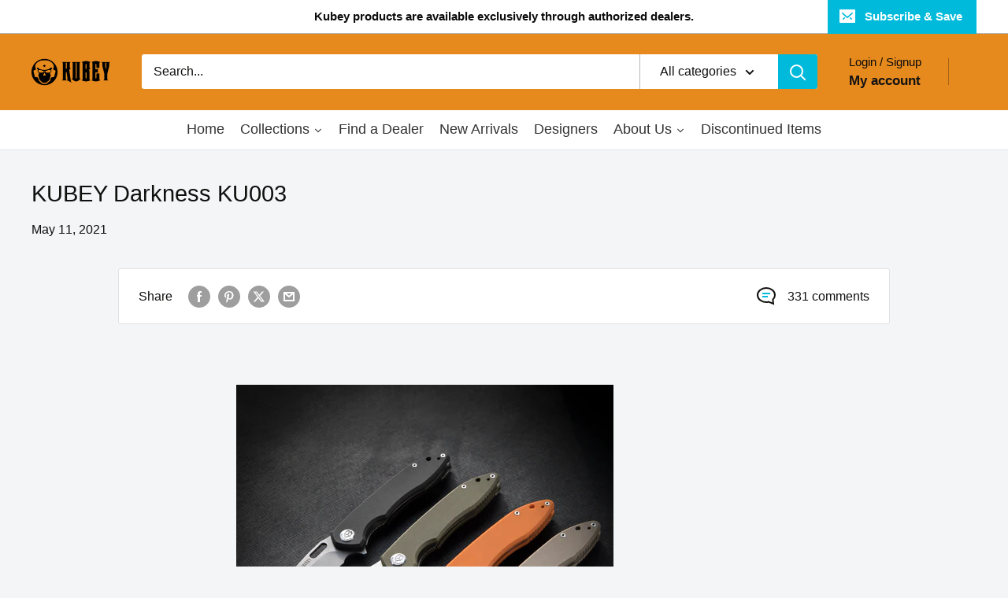

--- FILE ---
content_type: text/html; charset=utf-8
request_url: https://kubeyknife.com/blogs/news/kubey-darkness-ku003-1
body_size: 68319
content:
<!doctype html>

<html class="no-js" lang="en">
  <head>
 
<meta charset="utf-8">
    <meta name="viewport" content="width=device-width, initial-scale=1.0, height=device-height, minimum-scale=1.0, maximum-scale=1.0">
    <meta name="theme-color" content="#00badb">

    <title>KUBEY Darkness KU003</title><meta name="description" content="Foldable and Durable, the Kubey Folding family series of knives offer Kubey quality at utility, powerful knife. Stylish EDC folding pocket knife is essential for everyday use, right for tackling almost any task-packaging boxes, heavy plastic or rope, wood, food preparation, survival tool, camping, hiking, tactical, wor"><link rel="canonical" href="https://kubeyknife.com/blogs/news/kubey-darkness-ku003-1"><link rel="shortcut icon" href="//kubeyknife.com/cdn/shop/files/2a2015ee73b03a7b45bdd6ab290ce32d_5b5026fb-508d-41e0-ad81-4ba2a4a66384_96x96.png?v=1721460538" type="image/png"><link rel="preload" as="style" href="//kubeyknife.com/cdn/shop/t/22/assets/theme.css?v=133946040060623290561766566794">
    <link rel="preload" as="script" href="//kubeyknife.com/cdn/shop/t/22/assets/theme.js?v=44739629698048602511762385067">
    <link rel="preconnect" href="https://cdn.shopify.com">
    <link rel="preconnect" href="https://fonts.shopifycdn.com">
    <link rel="dns-prefetch" href="https://productreviews.shopifycdn.com">
    <link rel="dns-prefetch" href="https://ajax.googleapis.com">
    <link rel="dns-prefetch" href="https://maps.googleapis.com">
    <link rel="dns-prefetch" href="https://maps.gstatic.com">

    <meta property="og:type" content="article">
  <meta property="og:title" content="KUBEY Darkness KU003"><meta property="og:description" content="Foldable and Durable, the Kubey Folding family series of knives offer Kubey quality at utility, powerful knife. Stylish EDC folding pocket knife is essential for everyday use, right for tackling almost any task-packaging boxes, heavy plastic or rope, wood, food preparation, survival tool, camping, hiking, tactical, wor"><meta property="og:url" content="https://kubeyknife.com/blogs/news/kubey-darkness-ku003-1">
<meta property="og:site_name" content="Kubey Knife "><meta name="twitter:card" content="summary"><meta name="twitter:title" content="KUBEY Darkness KU003">
  <meta name="twitter:description" content="
Foldable and Durable, the Kubey Folding family series of knives offer Kubey quality at utility, powerful knife. Stylish EDC folding pocket knife is essential for everyday use, right for tackling almost any task-packaging boxes, heavy plastic or rope, wood, food preparation, survival tool, camping, hiking, tactical, working or makes the perfect gift.

Full Length: 8.46 in (21.5 cm)
Blade Length: 3.74 in (9.5 cm)
Handle Length: 4.72 in (12.0 cm)
Blade Material: AUS-10
Handle Material: G10
Blade Thickness: 0.12 in (3.1mm)
Clip Material: Stainless Steel
Item Weight: 4.37 oz (124 g)
">
    <style>
  
  


  
  
  

  :root {
    --default-text-font-size : 15px;
    --base-text-font-size    : 16px;
    --heading-font-family    : "system_ui", -apple-system, 'Segoe UI', Roboto, 'Helvetica Neue', 'Noto Sans', 'Liberation Sans', Arial, sans-serif, 'Apple Color Emoji', 'Segoe UI Emoji', 'Segoe UI Symbol', 'Noto Color Emoji';
    --heading-font-weight    : 400;
    --heading-font-style     : normal;
    --text-font-family       : "system_ui", -apple-system, 'Segoe UI', Roboto, 'Helvetica Neue', 'Noto Sans', 'Liberation Sans', Arial, sans-serif, 'Apple Color Emoji', 'Segoe UI Emoji', 'Segoe UI Symbol', 'Noto Color Emoji';
    --text-font-weight       : 400;
    --text-font-style        : normal;
    --text-font-bolder-weight: bolder;
    --text-link-decoration   : underline;

    --text-color               : #10100f;
    --text-color-rgb           : 16, 16, 15;
    --heading-color            : #10100f;
    --border-color             : #e1e3e4;
    --border-color-rgb         : 225, 227, 228;
    --form-border-color        : #d4d6d8;
    --accent-color             : #00badb;
    --accent-color-rgb         : 0, 186, 219;
    --link-color               : #00badb;
    --link-color-hover         : #00798e;
    --background               : #f3f5f6;
    --secondary-background     : #ffffff;
    --secondary-background-rgb : 255, 255, 255;
    --accent-background        : rgba(0, 186, 219, 0.08);

    --input-background: #ffffff;

    --error-color       : #ff0000;
    --error-background  : rgba(255, 0, 0, 0.07);
    --success-color     : #00aa00;
    --success-background: rgba(0, 170, 0, 0.11);

    --primary-button-background      : #00badb;
    --primary-button-background-rgb  : 0, 186, 219;
    --primary-button-text-color      : #10100f;
    --secondary-button-background    : #1e2d7d;
    --secondary-button-background-rgb: 30, 45, 125;
    --secondary-button-text-color    : #ffffff;

    --header-background      : #e78a1e;
    --header-text-color      : #141313;
    --header-light-text-color: #0c0c0c;
    --header-border-color    : rgba(12, 12, 12, 0.3);
    --header-accent-color    : #00badb;

    --footer-background-color:    #e1e3e4;
    --footer-heading-text-color:  #0c0c0c;
    --footer-body-text-color:     #10100f;
    --footer-body-text-color-rgb: 16, 16, 15;
    --footer-accent-color:        #00badb;
    --footer-accent-color-rgb:    0, 186, 219;
    --footer-border:              none;
    
    --flickity-arrow-color: #abb1b4;--product-on-sale-accent           : #ee0000;
    --product-on-sale-accent-rgb       : 238, 0, 0;
    --product-on-sale-color            : #ffffff;
    --product-in-stock-color           : #008a00;
    --product-low-stock-color          : #ee0000;
    --product-sold-out-color           : #8a9297;
    --product-custom-label-1-background: #008a00;
    --product-custom-label-1-color     : #ffffff;
    --product-custom-label-2-background: #00a500;
    --product-custom-label-2-color     : #ffffff;
    --product-review-star-color        : #ffbd00;

    --mobile-container-gutter : 20px;
    --desktop-container-gutter: 40px;

    /* Shopify related variables */
    --payment-terms-background-color: #f3f5f6;
  }
</style>

<script>
  // IE11 does not have support for CSS variables, so we have to polyfill them
  if (!(((window || {}).CSS || {}).supports && window.CSS.supports('(--a: 0)'))) {
    const script = document.createElement('script');
    script.type = 'text/javascript';
    script.src = 'https://cdn.jsdelivr.net/npm/css-vars-ponyfill@2';
    script.onload = function() {
      cssVars({});
    };

    document.getElementsByTagName('head')[0].appendChild(script);
  }
</script>


    <script>window.performance && window.performance.mark && window.performance.mark('shopify.content_for_header.start');</script><meta id="shopify-digital-wallet" name="shopify-digital-wallet" content="/25878036552/digital_wallets/dialog">
<meta name="shopify-checkout-api-token" content="a5ab3429786e7f72bd7c65339a0e4206">
<meta id="in-context-paypal-metadata" data-shop-id="25878036552" data-venmo-supported="false" data-environment="production" data-locale="en_US" data-paypal-v4="true" data-currency="USD">
<link rel="alternate" type="application/atom+xml" title="Feed" href="/blogs/news.atom" />
<script async="async" src="/checkouts/internal/preloads.js?locale=en-US"></script>
<script id="shopify-features" type="application/json">{"accessToken":"a5ab3429786e7f72bd7c65339a0e4206","betas":["rich-media-storefront-analytics"],"domain":"kubeyknife.com","predictiveSearch":true,"shopId":25878036552,"locale":"en"}</script>
<script>var Shopify = Shopify || {};
Shopify.shop = "kubeyknife.myshopify.com";
Shopify.locale = "en";
Shopify.currency = {"active":"USD","rate":"1.0"};
Shopify.country = "US";
Shopify.theme = {"name":"Warehouse by coffee","id":155575353603,"schema_name":"Warehouse","schema_version":"5.2.0","theme_store_id":871,"role":"main"};
Shopify.theme.handle = "null";
Shopify.theme.style = {"id":null,"handle":null};
Shopify.cdnHost = "kubeyknife.com/cdn";
Shopify.routes = Shopify.routes || {};
Shopify.routes.root = "/";</script>
<script type="module">!function(o){(o.Shopify=o.Shopify||{}).modules=!0}(window);</script>
<script>!function(o){function n(){var o=[];function n(){o.push(Array.prototype.slice.apply(arguments))}return n.q=o,n}var t=o.Shopify=o.Shopify||{};t.loadFeatures=n(),t.autoloadFeatures=n()}(window);</script>
<script id="shop-js-analytics" type="application/json">{"pageType":"article"}</script>
<script defer="defer" async type="module" src="//kubeyknife.com/cdn/shopifycloud/shop-js/modules/v2/client.init-shop-cart-sync_BT-GjEfc.en.esm.js"></script>
<script defer="defer" async type="module" src="//kubeyknife.com/cdn/shopifycloud/shop-js/modules/v2/chunk.common_D58fp_Oc.esm.js"></script>
<script defer="defer" async type="module" src="//kubeyknife.com/cdn/shopifycloud/shop-js/modules/v2/chunk.modal_xMitdFEc.esm.js"></script>
<script type="module">
  await import("//kubeyknife.com/cdn/shopifycloud/shop-js/modules/v2/client.init-shop-cart-sync_BT-GjEfc.en.esm.js");
await import("//kubeyknife.com/cdn/shopifycloud/shop-js/modules/v2/chunk.common_D58fp_Oc.esm.js");
await import("//kubeyknife.com/cdn/shopifycloud/shop-js/modules/v2/chunk.modal_xMitdFEc.esm.js");

  window.Shopify.SignInWithShop?.initShopCartSync?.({"fedCMEnabled":true,"windoidEnabled":true});

</script>
<script>(function() {
  var isLoaded = false;
  function asyncLoad() {
    if (isLoaded) return;
    isLoaded = true;
    var urls = ["\/\/shopify.privy.com\/widget.js?shop=kubeyknife.myshopify.com","https:\/\/gtranslate.io\/shopify\/gtranslate.js?shop=kubeyknife.myshopify.com","\/\/cdn.shopify.com\/proxy\/e72a12cd15e45fdca812e3deedde8d44cf99de278763bc6f53a8397c5d24ea84\/api.goaffpro.com\/loader.js?shop=kubeyknife.myshopify.com\u0026sp-cache-control=cHVibGljLCBtYXgtYWdlPTkwMA"];
    for (var i = 0; i < urls.length; i++) {
      var s = document.createElement('script');
      s.type = 'text/javascript';
      s.async = true;
      s.src = urls[i];
      var x = document.getElementsByTagName('script')[0];
      x.parentNode.insertBefore(s, x);
    }
  };
  if(window.attachEvent) {
    window.attachEvent('onload', asyncLoad);
  } else {
    window.addEventListener('load', asyncLoad, false);
  }
})();</script>
<script id="__st">var __st={"a":25878036552,"offset":28800,"reqid":"31a56b68-9f2f-4efb-aeda-5c6cad372a42-1769174935","pageurl":"kubeyknife.com\/blogs\/news\/kubey-darkness-ku003-1","s":"articles-556259082407","u":"a27db45d5ce3","p":"article","rtyp":"article","rid":556259082407};</script>
<script>window.ShopifyPaypalV4VisibilityTracking = true;</script>
<script id="captcha-bootstrap">!function(){'use strict';const t='contact',e='account',n='new_comment',o=[[t,t],['blogs',n],['comments',n],[t,'customer']],c=[[e,'customer_login'],[e,'guest_login'],[e,'recover_customer_password'],[e,'create_customer']],r=t=>t.map((([t,e])=>`form[action*='/${t}']:not([data-nocaptcha='true']) input[name='form_type'][value='${e}']`)).join(','),a=t=>()=>t?[...document.querySelectorAll(t)].map((t=>t.form)):[];function s(){const t=[...o],e=r(t);return a(e)}const i='password',u='form_key',d=['recaptcha-v3-token','g-recaptcha-response','h-captcha-response',i],f=()=>{try{return window.sessionStorage}catch{return}},m='__shopify_v',_=t=>t.elements[u];function p(t,e,n=!1){try{const o=window.sessionStorage,c=JSON.parse(o.getItem(e)),{data:r}=function(t){const{data:e,action:n}=t;return t[m]||n?{data:e,action:n}:{data:t,action:n}}(c);for(const[e,n]of Object.entries(r))t.elements[e]&&(t.elements[e].value=n);n&&o.removeItem(e)}catch(o){console.error('form repopulation failed',{error:o})}}const l='form_type',E='cptcha';function T(t){t.dataset[E]=!0}const w=window,h=w.document,L='Shopify',v='ce_forms',y='captcha';let A=!1;((t,e)=>{const n=(g='f06e6c50-85a8-45c8-87d0-21a2b65856fe',I='https://cdn.shopify.com/shopifycloud/storefront-forms-hcaptcha/ce_storefront_forms_captcha_hcaptcha.v1.5.2.iife.js',D={infoText:'Protected by hCaptcha',privacyText:'Privacy',termsText:'Terms'},(t,e,n)=>{const o=w[L][v],c=o.bindForm;if(c)return c(t,g,e,D).then(n);var r;o.q.push([[t,g,e,D],n]),r=I,A||(h.body.append(Object.assign(h.createElement('script'),{id:'captcha-provider',async:!0,src:r})),A=!0)});var g,I,D;w[L]=w[L]||{},w[L][v]=w[L][v]||{},w[L][v].q=[],w[L][y]=w[L][y]||{},w[L][y].protect=function(t,e){n(t,void 0,e),T(t)},Object.freeze(w[L][y]),function(t,e,n,w,h,L){const[v,y,A,g]=function(t,e,n){const i=e?o:[],u=t?c:[],d=[...i,...u],f=r(d),m=r(i),_=r(d.filter((([t,e])=>n.includes(e))));return[a(f),a(m),a(_),s()]}(w,h,L),I=t=>{const e=t.target;return e instanceof HTMLFormElement?e:e&&e.form},D=t=>v().includes(t);t.addEventListener('submit',(t=>{const e=I(t);if(!e)return;const n=D(e)&&!e.dataset.hcaptchaBound&&!e.dataset.recaptchaBound,o=_(e),c=g().includes(e)&&(!o||!o.value);(n||c)&&t.preventDefault(),c&&!n&&(function(t){try{if(!f())return;!function(t){const e=f();if(!e)return;const n=_(t);if(!n)return;const o=n.value;o&&e.removeItem(o)}(t);const e=Array.from(Array(32),(()=>Math.random().toString(36)[2])).join('');!function(t,e){_(t)||t.append(Object.assign(document.createElement('input'),{type:'hidden',name:u})),t.elements[u].value=e}(t,e),function(t,e){const n=f();if(!n)return;const o=[...t.querySelectorAll(`input[type='${i}']`)].map((({name:t})=>t)),c=[...d,...o],r={};for(const[a,s]of new FormData(t).entries())c.includes(a)||(r[a]=s);n.setItem(e,JSON.stringify({[m]:1,action:t.action,data:r}))}(t,e)}catch(e){console.error('failed to persist form',e)}}(e),e.submit())}));const S=(t,e)=>{t&&!t.dataset[E]&&(n(t,e.some((e=>e===t))),T(t))};for(const o of['focusin','change'])t.addEventListener(o,(t=>{const e=I(t);D(e)&&S(e,y())}));const B=e.get('form_key'),M=e.get(l),P=B&&M;t.addEventListener('DOMContentLoaded',(()=>{const t=y();if(P)for(const e of t)e.elements[l].value===M&&p(e,B);[...new Set([...A(),...v().filter((t=>'true'===t.dataset.shopifyCaptcha))])].forEach((e=>S(e,t)))}))}(h,new URLSearchParams(w.location.search),n,t,e,['guest_login'])})(!0,!0)}();</script>
<script integrity="sha256-4kQ18oKyAcykRKYeNunJcIwy7WH5gtpwJnB7kiuLZ1E=" data-source-attribution="shopify.loadfeatures" defer="defer" src="//kubeyknife.com/cdn/shopifycloud/storefront/assets/storefront/load_feature-a0a9edcb.js" crossorigin="anonymous"></script>
<script data-source-attribution="shopify.dynamic_checkout.dynamic.init">var Shopify=Shopify||{};Shopify.PaymentButton=Shopify.PaymentButton||{isStorefrontPortableWallets:!0,init:function(){window.Shopify.PaymentButton.init=function(){};var t=document.createElement("script");t.src="https://kubeyknife.com/cdn/shopifycloud/portable-wallets/latest/portable-wallets.en.js",t.type="module",document.head.appendChild(t)}};
</script>
<script data-source-attribution="shopify.dynamic_checkout.buyer_consent">
  function portableWalletsHideBuyerConsent(e){var t=document.getElementById("shopify-buyer-consent"),n=document.getElementById("shopify-subscription-policy-button");t&&n&&(t.classList.add("hidden"),t.setAttribute("aria-hidden","true"),n.removeEventListener("click",e))}function portableWalletsShowBuyerConsent(e){var t=document.getElementById("shopify-buyer-consent"),n=document.getElementById("shopify-subscription-policy-button");t&&n&&(t.classList.remove("hidden"),t.removeAttribute("aria-hidden"),n.addEventListener("click",e))}window.Shopify?.PaymentButton&&(window.Shopify.PaymentButton.hideBuyerConsent=portableWalletsHideBuyerConsent,window.Shopify.PaymentButton.showBuyerConsent=portableWalletsShowBuyerConsent);
</script>
<script data-source-attribution="shopify.dynamic_checkout.cart.bootstrap">document.addEventListener("DOMContentLoaded",(function(){function t(){return document.querySelector("shopify-accelerated-checkout-cart, shopify-accelerated-checkout")}if(t())Shopify.PaymentButton.init();else{new MutationObserver((function(e,n){t()&&(Shopify.PaymentButton.init(),n.disconnect())})).observe(document.body,{childList:!0,subtree:!0})}}));
</script>
<script id='scb4127' type='text/javascript' async='' src='https://kubeyknife.com/cdn/shopifycloud/privacy-banner/storefront-banner.js'></script><link id="shopify-accelerated-checkout-styles" rel="stylesheet" media="screen" href="https://kubeyknife.com/cdn/shopifycloud/portable-wallets/latest/accelerated-checkout-backwards-compat.css" crossorigin="anonymous">
<style id="shopify-accelerated-checkout-cart">
        #shopify-buyer-consent {
  margin-top: 1em;
  display: inline-block;
  width: 100%;
}

#shopify-buyer-consent.hidden {
  display: none;
}

#shopify-subscription-policy-button {
  background: none;
  border: none;
  padding: 0;
  text-decoration: underline;
  font-size: inherit;
  cursor: pointer;
}

#shopify-subscription-policy-button::before {
  box-shadow: none;
}

      </style>

<script>window.performance && window.performance.mark && window.performance.mark('shopify.content_for_header.end');</script>

    <link rel="stylesheet" href="//kubeyknife.com/cdn/shop/t/22/assets/theme.css?v=133946040060623290561766566794">

    <script type="application/ld+json">{"@context":"http:\/\/schema.org\/","@id":"\/blogs\/news\/kubey-darkness-ku003-1#article","@type":"Article","mainEntityOfPage":{"@type":"WebPage","@id":"https:\/\/kubeyknife.com\/blogs\/news\/kubey-darkness-ku003-1"},"articleBody":"\nFoldable and Durable, the Kubey Folding family series of knives offer Kubey quality at utility, powerful knife. Stylish EDC folding pocket knife is essential for everyday use, right for tackling almost any task-packaging boxes, heavy plastic or rope, wood, food preparation, survival tool, camping, hiking, tactical, working or makes the perfect gift.\n\nFull Length: 8.46 in (21.5 cm)\nBlade Length: 3.74 in (9.5 cm)\nHandle Length: 4.72 in (12.0 cm)\nBlade Material: AUS-10\nHandle Material: G10\nBlade Thickness: 0.12 in (3.1mm)\nClip Material: Stainless Steel\nItem Weight: 4.37 oz (124 g)\n","headline":"KUBEY Darkness KU003","description":"","datePublished":"2021-05-11T17:40:37+08:00","dateModified":"2021-05-11T17:40:37+08:00","author":{"@type":"Person","name":"mawenjun"},"publisher":{"@type":"Organization","name":"Kubey Knife "}}</script><script type="application/ld+json">
  {
    "@context": "https://schema.org",
    "@type": "BreadcrumbList",
    "itemListElement": [{
        "@type": "ListItem",
        "position": 1,
        "name": "Home",
        "item": "https://kubeyknife.com"
      },{
            "@type": "ListItem",
            "position": 2,
            "name": "Blogs",
            "item": "https://kubeyknife.com/blogs/news"
          }, {
            "@type": "ListItem",
            "position": 3,
            "name": "Blogs",
            "item": "https://kubeyknife.com/blogs/news/kubey-darkness-ku003-1"
          }]
  }
</script>

    <script>
      // This allows to expose several variables to the global scope, to be used in scripts
      window.theme = {
        pageType: "article",
        cartCount: 0,
        moneyFormat: "\u003cspan class=transcy-money\u003e\u003cspan class=money\u003e${{amount}}\u003c\/span\u003e\u003c\/span\u003e",
        moneyWithCurrencyFormat: "\u003cspan class=transcy-money\u003e\u003cspan class=money\u003e${{amount}} USD\u003c\/span\u003e\u003c\/span\u003e",
        currencyCodeEnabled: false,
        showDiscount: false,
        discountMode: "percentage",
        cartType: "drawer"
      };

      window.routes = {
        rootUrl: "\/",
        rootUrlWithoutSlash: '',
        cartUrl: "\/cart",
        cartAddUrl: "\/cart\/add",
        cartChangeUrl: "\/cart\/change",
        searchUrl: "\/search",
        productRecommendationsUrl: "\/recommendations\/products"
      };

      window.languages = {
        productRegularPrice: "Regular price",
        productSalePrice: "Sale price",
        collectionOnSaleLabel: "Save {{savings}}",
        productFormUnavailable: "Unavailable",
        productFormAddToCart: "Add to cart",
        productFormPreOrder: "Pre-order",
        productFormSoldOut: "Sold out",
        productAdded: "Product has been added to your cart",
        productAddedShort: "Added!",
        shippingEstimatorNoResults: "No shipping could be found for your address.",
        shippingEstimatorOneResult: "There is one shipping rate for your address:",
        shippingEstimatorMultipleResults: "There are {{count}} shipping rates for your address:",
        shippingEstimatorErrors: "There are some errors:"
      };

      document.documentElement.className = document.documentElement.className.replace('no-js', 'js');
    </script><script src="//kubeyknife.com/cdn/shop/t/22/assets/theme.js?v=44739629698048602511762385067" defer></script>
    <script src="//kubeyknife.com/cdn/shop/t/22/assets/custom.js?v=102476495355921946141762385066" defer></script><script>
        (function () {
          window.onpageshow = function() {
            // We force re-freshing the cart content onpageshow, as most browsers will serve a cache copy when hitting the
            // back button, which cause staled data
            document.documentElement.dispatchEvent(new CustomEvent('cart:refresh', {
              bubbles: true,
              detail: {scrollToTop: false}
            }));
          };
        })();
      </script><!-- BEGIN app block: shopify://apps/swatch-king/blocks/variant-swatch-king/0850b1e4-ba30-4a0d-a8f4-f9a939276d7d -->


















































  <script>
    window.vsk_data = function(){
      return {
        "block_collection_settings": {"alignment":"left","enable":true,"swatch_location":"After image","switch_on_hover":true,"preselect_variant":false,"current_template":"article"},
        "currency": "USD",
        "currency_symbol": "$",
        "primary_locale": "en",
        "localized_string": {},
        "app_setting_styles": {"products_swatch_presentation":{"slide_left_button_svg":"","slide_right_button_svg":""},"collections_swatch_presentation":{"minified":false,"minified_products":false,"minified_template":"+{count}","slide_left_button_svg":"","minified_display_count":[3,6],"slide_right_button_svg":""}},
        "app_setting": {"display_logs":false,"default_preset":12498,"pre_hide_strategy":"hide-all-theme-selectors","swatch_url_source":"cdn","product_data_source":"storefront","data_url_source":"cdn","new_script":true},
        "app_setting_config": {"app_execution_strategy":"all","collections_options_disabled":null,"default_swatch_image":"","do_not_select_an_option":{"text":"Select a {{ option_name }}","status":true,"control_add_to_cart":true,"allow_virtual_trigger":true,"make_a_selection_text":"Select a {{ option_name }}","auto_select_options_list":[]},"history_free_group_navigation":false,"notranslate":false,"products_options_disabled":null,"size_chart":{"type":"theme","labels":"size,sizes,taille,größe,tamanho,tamaño,koko,サイズ","position":"right","size_chart_app":"","size_chart_app_css":"","size_chart_app_selector":""},"session_storage_timeout_seconds":60,"enable_swatch":{"cart":{"enable_on_cart_product_grid":true,"enable_on_cart_featured_product":true},"home":{"enable_on_home_product_grid":true,"enable_on_home_featured_product":true},"pages":{"enable_on_custom_product_grid":true,"enable_on_custom_featured_product":true},"article":{"enable_on_article_product_grid":true,"enable_on_article_featured_product":true},"products":{"enable_on_main_product":true,"enable_on_product_grid":true},"collections":{"enable_on_collection_quick_view":true,"enable_on_collection_product_grid":true},"list_collections":{"enable_on_list_collection_quick_view":true,"enable_on_list_collection_product_grid":true}},"product_template":{"group_swatches":true,"variant_swatches":true},"product_batch_size":250,"use_optimized_urls":true,"enable_error_tracking":true,"enable_event_tracking":false,"preset_badge":{"order":[{"name":"sold_out","order":0},{"name":"sale","order":1},{"name":"new","order":2}],"new_badge_text":"NEW","new_badge_color":"#FFFFFF","sale_badge_text":"SALE","sale_badge_color":"#FFFFFF","new_badge_bg_color":"#121212D1","sale_badge_bg_color":"#D91C01D1","sold_out_badge_text":"SOLD OUT","sold_out_badge_color":"#FFFFFF","new_show_when_all_same":false,"sale_show_when_all_same":false,"sold_out_badge_bg_color":"#BBBBBBD1","new_product_max_duration":90,"sold_out_show_when_all_same":false,"min_price_diff_for_sale_badge":5}},
        "theme_settings_map": {"140605784323":49046,"143012954371":49046,"144069034243":49046,"156264300803":49046,"155575353603":49046},
        "theme_settings": {"49046":{"id":49046,"configurations":{"products":{"theme_type":"dawn","swatch_root":{"position":"before","selector":".product-form__variants, .product-form__info-item--quantity","groups_selector":"","section_selector":"[data-section-type=\"product\"]","secondary_position":"","secondary_selector":"","use_section_as_root":true},"option_selectors":".product-form__option input, select.product-form__single-selector","selectors_to_hide":[".product-form__variants"],"json_data_selector":"","add_to_cart_selector":"[data-action=\"add-to-cart\"]","custom_button_params":{"data":[{"value_attribute":"data-value","option_attribute":"data-name"}],"selected_selector":".active"},"option_index_attributes":["data-index","data-option-position","data-object","data-product-option","data-option-index","name"],"add_to_cart_text_selector":"[data-action=\"add-to-cart\"]","selectors_to_hide_override":"","add_to_cart_enabled_classes":"product-form__add-button button button--primary","add_to_cart_disabled_classes":"product-form__add-button button button--disabled"},"collections":{"grid_updates":[{"name":"On sale","template":"\u003cdiv class=\"product-item__label-list\" {{display_on_available}} {{display_on_sale}}\u003e\u003cspan class=\"product-label product-label--on-sale\"\u003eSave {{ percentage_difference }}%\u003c\/span\u003e\u003c\/div\u003e","display_position":"before","display_selector":".product-item__image-wrapper","element_selector":".product-label--on-sale"},{"name":"price","template":"\u003cspan class=\"price price--highlight\"\u003e{price_with_format}\u003c\/span\u003e\n\u003cspan class=\"price price--compare\" {display_on_sale}\u003e{compare_at_price_with_format}\u003c\/span\u003e","display_position":"replace","display_selector":".product-item__price-list","element_selector":""}],"data_selectors":{"url":"a.product-item__image-wrapper, a.product-item__title, form a ","title":".product-item__title","attributes":["data-product-url:handle"],"form_input":"[name=\"id\"]","featured_image":"img.product-item__primary-image","secondary_image":"img.product-item__secondary-image"},"attribute_updates":[{"selector":null,"template":null,"attribute":null}],"selectors_to_hide":[".product-item__swatch-list"],"json_data_selector":"[sa-swatch-json]","swatch_root_selector":".product-list .product-item","swatch_display_options":[{"label":"After image","position":"before","selector":".product-item__info"},{"label":"After price","position":"after","selector":".product-item__price-list"},{"label":"After title","position":"after","selector":".product-item__title"}]}},"settings":{"products":{"handleize":false,"init_deferred":false,"label_split_symbol":"-","size_chart_selector":"","persist_group_variant":true,"hide_single_value_option":"none"},"collections":{"layer_index":12,"display_label":false,"continuous_lookup":3000,"json_data_from_api":true,"label_split_symbol":"-","price_trailing_zeroes":false,"hide_single_value_option":"none"}},"custom_scripts":[],"custom_css":".product-form__info-list {display:block!important;}\r\n","theme_store_ids":[871],"schema_theme_names":["Warehouse"],"pre_hide_css_code":null},"49046":{"id":49046,"configurations":{"products":{"theme_type":"dawn","swatch_root":{"position":"before","selector":".product-form__variants, .product-form__info-item--quantity","groups_selector":"","section_selector":"[data-section-type=\"product\"]","secondary_position":"","secondary_selector":"","use_section_as_root":true},"option_selectors":".product-form__option input, select.product-form__single-selector","selectors_to_hide":[".product-form__variants"],"json_data_selector":"","add_to_cart_selector":"[data-action=\"add-to-cart\"]","custom_button_params":{"data":[{"value_attribute":"data-value","option_attribute":"data-name"}],"selected_selector":".active"},"option_index_attributes":["data-index","data-option-position","data-object","data-product-option","data-option-index","name"],"add_to_cart_text_selector":"[data-action=\"add-to-cart\"]","selectors_to_hide_override":"","add_to_cart_enabled_classes":"product-form__add-button button button--primary","add_to_cart_disabled_classes":"product-form__add-button button button--disabled"},"collections":{"grid_updates":[{"name":"On sale","template":"\u003cdiv class=\"product-item__label-list\" {{display_on_available}} {{display_on_sale}}\u003e\u003cspan class=\"product-label product-label--on-sale\"\u003eSave {{ percentage_difference }}%\u003c\/span\u003e\u003c\/div\u003e","display_position":"before","display_selector":".product-item__image-wrapper","element_selector":".product-label--on-sale"},{"name":"price","template":"\u003cspan class=\"price price--highlight\"\u003e{price_with_format}\u003c\/span\u003e\n\u003cspan class=\"price price--compare\" {display_on_sale}\u003e{compare_at_price_with_format}\u003c\/span\u003e","display_position":"replace","display_selector":".product-item__price-list","element_selector":""}],"data_selectors":{"url":"a.product-item__image-wrapper, a.product-item__title, form a ","title":".product-item__title","attributes":["data-product-url:handle"],"form_input":"[name=\"id\"]","featured_image":"img.product-item__primary-image","secondary_image":"img.product-item__secondary-image"},"attribute_updates":[{"selector":null,"template":null,"attribute":null}],"selectors_to_hide":[".product-item__swatch-list"],"json_data_selector":"[sa-swatch-json]","swatch_root_selector":".product-list .product-item","swatch_display_options":[{"label":"After image","position":"before","selector":".product-item__info"},{"label":"After price","position":"after","selector":".product-item__price-list"},{"label":"After title","position":"after","selector":".product-item__title"}]}},"settings":{"products":{"handleize":false,"init_deferred":false,"label_split_symbol":"-","size_chart_selector":"","persist_group_variant":true,"hide_single_value_option":"none"},"collections":{"layer_index":12,"display_label":false,"continuous_lookup":3000,"json_data_from_api":true,"label_split_symbol":"-","price_trailing_zeroes":false,"hide_single_value_option":"none"}},"custom_scripts":[],"custom_css":".product-form__info-list {display:block!important;}\r\n","theme_store_ids":[871],"schema_theme_names":["Warehouse"],"pre_hide_css_code":null},"49046":{"id":49046,"configurations":{"products":{"theme_type":"dawn","swatch_root":{"position":"before","selector":".product-form__variants, .product-form__info-item--quantity","groups_selector":"","section_selector":"[data-section-type=\"product\"]","secondary_position":"","secondary_selector":"","use_section_as_root":true},"option_selectors":".product-form__option input, select.product-form__single-selector","selectors_to_hide":[".product-form__variants"],"json_data_selector":"","add_to_cart_selector":"[data-action=\"add-to-cart\"]","custom_button_params":{"data":[{"value_attribute":"data-value","option_attribute":"data-name"}],"selected_selector":".active"},"option_index_attributes":["data-index","data-option-position","data-object","data-product-option","data-option-index","name"],"add_to_cart_text_selector":"[data-action=\"add-to-cart\"]","selectors_to_hide_override":"","add_to_cart_enabled_classes":"product-form__add-button button button--primary","add_to_cart_disabled_classes":"product-form__add-button button button--disabled"},"collections":{"grid_updates":[{"name":"On sale","template":"\u003cdiv class=\"product-item__label-list\" {{display_on_available}} {{display_on_sale}}\u003e\u003cspan class=\"product-label product-label--on-sale\"\u003eSave {{ percentage_difference }}%\u003c\/span\u003e\u003c\/div\u003e","display_position":"before","display_selector":".product-item__image-wrapper","element_selector":".product-label--on-sale"},{"name":"price","template":"\u003cspan class=\"price price--highlight\"\u003e{price_with_format}\u003c\/span\u003e\n\u003cspan class=\"price price--compare\" {display_on_sale}\u003e{compare_at_price_with_format}\u003c\/span\u003e","display_position":"replace","display_selector":".product-item__price-list","element_selector":""}],"data_selectors":{"url":"a.product-item__image-wrapper, a.product-item__title, form a ","title":".product-item__title","attributes":["data-product-url:handle"],"form_input":"[name=\"id\"]","featured_image":"img.product-item__primary-image","secondary_image":"img.product-item__secondary-image"},"attribute_updates":[{"selector":null,"template":null,"attribute":null}],"selectors_to_hide":[".product-item__swatch-list"],"json_data_selector":"[sa-swatch-json]","swatch_root_selector":".product-list .product-item","swatch_display_options":[{"label":"After image","position":"before","selector":".product-item__info"},{"label":"After price","position":"after","selector":".product-item__price-list"},{"label":"After title","position":"after","selector":".product-item__title"}]}},"settings":{"products":{"handleize":false,"init_deferred":false,"label_split_symbol":"-","size_chart_selector":"","persist_group_variant":true,"hide_single_value_option":"none"},"collections":{"layer_index":12,"display_label":false,"continuous_lookup":3000,"json_data_from_api":true,"label_split_symbol":"-","price_trailing_zeroes":false,"hide_single_value_option":"none"}},"custom_scripts":[],"custom_css":".product-form__info-list {display:block!important;}\r\n","theme_store_ids":[871],"schema_theme_names":["Warehouse"],"pre_hide_css_code":null},"49046":{"id":49046,"configurations":{"products":{"theme_type":"dawn","swatch_root":{"position":"before","selector":".product-form__variants, .product-form__info-item--quantity","groups_selector":"","section_selector":"[data-section-type=\"product\"]","secondary_position":"","secondary_selector":"","use_section_as_root":true},"option_selectors":".product-form__option input, select.product-form__single-selector","selectors_to_hide":[".product-form__variants"],"json_data_selector":"","add_to_cart_selector":"[data-action=\"add-to-cart\"]","custom_button_params":{"data":[{"value_attribute":"data-value","option_attribute":"data-name"}],"selected_selector":".active"},"option_index_attributes":["data-index","data-option-position","data-object","data-product-option","data-option-index","name"],"add_to_cart_text_selector":"[data-action=\"add-to-cart\"]","selectors_to_hide_override":"","add_to_cart_enabled_classes":"product-form__add-button button button--primary","add_to_cart_disabled_classes":"product-form__add-button button button--disabled"},"collections":{"grid_updates":[{"name":"On sale","template":"\u003cdiv class=\"product-item__label-list\" {{display_on_available}} {{display_on_sale}}\u003e\u003cspan class=\"product-label product-label--on-sale\"\u003eSave {{ percentage_difference }}%\u003c\/span\u003e\u003c\/div\u003e","display_position":"before","display_selector":".product-item__image-wrapper","element_selector":".product-label--on-sale"},{"name":"price","template":"\u003cspan class=\"price price--highlight\"\u003e{price_with_format}\u003c\/span\u003e\n\u003cspan class=\"price price--compare\" {display_on_sale}\u003e{compare_at_price_with_format}\u003c\/span\u003e","display_position":"replace","display_selector":".product-item__price-list","element_selector":""}],"data_selectors":{"url":"a.product-item__image-wrapper, a.product-item__title, form a ","title":".product-item__title","attributes":["data-product-url:handle"],"form_input":"[name=\"id\"]","featured_image":"img.product-item__primary-image","secondary_image":"img.product-item__secondary-image"},"attribute_updates":[{"selector":null,"template":null,"attribute":null}],"selectors_to_hide":[".product-item__swatch-list"],"json_data_selector":"[sa-swatch-json]","swatch_root_selector":".product-list .product-item","swatch_display_options":[{"label":"After image","position":"before","selector":".product-item__info"},{"label":"After price","position":"after","selector":".product-item__price-list"},{"label":"After title","position":"after","selector":".product-item__title"}]}},"settings":{"products":{"handleize":false,"init_deferred":false,"label_split_symbol":"-","size_chart_selector":"","persist_group_variant":true,"hide_single_value_option":"none"},"collections":{"layer_index":12,"display_label":false,"continuous_lookup":3000,"json_data_from_api":true,"label_split_symbol":"-","price_trailing_zeroes":false,"hide_single_value_option":"none"}},"custom_scripts":[],"custom_css":".product-form__info-list {display:block!important;}\r\n","theme_store_ids":[871],"schema_theme_names":["Warehouse"],"pre_hide_css_code":null},"49046":{"id":49046,"configurations":{"products":{"theme_type":"dawn","swatch_root":{"position":"before","selector":".product-form__variants, .product-form__info-item--quantity","groups_selector":"","section_selector":"[data-section-type=\"product\"]","secondary_position":"","secondary_selector":"","use_section_as_root":true},"option_selectors":".product-form__option input, select.product-form__single-selector","selectors_to_hide":[".product-form__variants"],"json_data_selector":"","add_to_cart_selector":"[data-action=\"add-to-cart\"]","custom_button_params":{"data":[{"value_attribute":"data-value","option_attribute":"data-name"}],"selected_selector":".active"},"option_index_attributes":["data-index","data-option-position","data-object","data-product-option","data-option-index","name"],"add_to_cart_text_selector":"[data-action=\"add-to-cart\"]","selectors_to_hide_override":"","add_to_cart_enabled_classes":"product-form__add-button button button--primary","add_to_cart_disabled_classes":"product-form__add-button button button--disabled"},"collections":{"grid_updates":[{"name":"On sale","template":"\u003cdiv class=\"product-item__label-list\" {{display_on_available}} {{display_on_sale}}\u003e\u003cspan class=\"product-label product-label--on-sale\"\u003eSave {{ percentage_difference }}%\u003c\/span\u003e\u003c\/div\u003e","display_position":"before","display_selector":".product-item__image-wrapper","element_selector":".product-label--on-sale"},{"name":"price","template":"\u003cspan class=\"price price--highlight\"\u003e{price_with_format}\u003c\/span\u003e\n\u003cspan class=\"price price--compare\" {display_on_sale}\u003e{compare_at_price_with_format}\u003c\/span\u003e","display_position":"replace","display_selector":".product-item__price-list","element_selector":""}],"data_selectors":{"url":"a.product-item__image-wrapper, a.product-item__title, form a ","title":".product-item__title","attributes":["data-product-url:handle"],"form_input":"[name=\"id\"]","featured_image":"img.product-item__primary-image","secondary_image":"img.product-item__secondary-image"},"attribute_updates":[{"selector":null,"template":null,"attribute":null}],"selectors_to_hide":[".product-item__swatch-list"],"json_data_selector":"[sa-swatch-json]","swatch_root_selector":".product-list .product-item","swatch_display_options":[{"label":"After image","position":"before","selector":".product-item__info"},{"label":"After price","position":"after","selector":".product-item__price-list"},{"label":"After title","position":"after","selector":".product-item__title"}]}},"settings":{"products":{"handleize":false,"init_deferred":false,"label_split_symbol":"-","size_chart_selector":"","persist_group_variant":true,"hide_single_value_option":"none"},"collections":{"layer_index":12,"display_label":false,"continuous_lookup":3000,"json_data_from_api":true,"label_split_symbol":"-","price_trailing_zeroes":false,"hide_single_value_option":"none"}},"custom_scripts":[],"custom_css":".product-form__info-list {display:block!important;}\r\n","theme_store_ids":[871],"schema_theme_names":["Warehouse"],"pre_hide_css_code":null}},
        "product_options": [{"id":414464,"name":"Handle Material","products_preset_id":null,"products_swatch":"first_variant_image","collections_preset_id":12500,"collections_swatch":"first_variant_image","trigger_action":"auto","mobile_products_preset_id":null,"mobile_products_swatch":"first_variant_image","mobile_collections_preset_id":12500,"mobile_collections_swatch":"first_variant_image","same_products_preset_for_mobile":true,"same_collections_preset_for_mobile":true},{"id":443990,"name":"Sheath Material","products_preset_id":null,"products_swatch":"first_variant_image","collections_preset_id":12500,"collections_swatch":"first_variant_image","trigger_action":"auto","mobile_products_preset_id":null,"mobile_products_swatch":"first_variant_image","mobile_collections_preset_id":12500,"mobile_collections_swatch":"first_variant_image","same_products_preset_for_mobile":true,"same_collections_preset_for_mobile":true},{"id":273785,"name":"Blade Steel","products_preset_id":null,"products_swatch":"first_variant_image","collections_preset_id":12500,"collections_swatch":"first_variant_image","trigger_action":"auto","mobile_products_preset_id":null,"mobile_products_swatch":"first_variant_image","mobile_collections_preset_id":12500,"mobile_collections_swatch":"first_variant_image","same_products_preset_for_mobile":true,"same_collections_preset_for_mobile":true},{"id":276642,"name":"Material","products_preset_id":null,"products_swatch":"first_variant_image","collections_preset_id":12500,"collections_swatch":"first_variant_image","trigger_action":"auto","mobile_products_preset_id":null,"mobile_products_swatch":"first_variant_image","mobile_collections_preset_id":12500,"mobile_collections_swatch":"first_variant_image","same_products_preset_for_mobile":true,"same_collections_preset_for_mobile":true},{"id":338654,"name":"Blade Shape","products_preset_id":null,"products_swatch":"first_variant_image","collections_preset_id":12500,"collections_swatch":"first_variant_image","trigger_action":"auto","mobile_products_preset_id":null,"mobile_products_swatch":"first_variant_image","mobile_collections_preset_id":12500,"mobile_collections_swatch":"first_variant_image","same_products_preset_for_mobile":true,"same_collections_preset_for_mobile":true},{"id":414465,"name":"Blade Type","products_preset_id":null,"products_swatch":"first_variant_image","collections_preset_id":12500,"collections_swatch":"first_variant_image","trigger_action":"auto","mobile_products_preset_id":null,"mobile_products_swatch":"first_variant_image","mobile_collections_preset_id":12500,"mobile_collections_swatch":"first_variant_image","same_products_preset_for_mobile":true,"same_collections_preset_for_mobile":true},{"id":223902,"name":"Color","products_preset_id":12501,"products_swatch":"second_variant_image","collections_preset_id":null,"collections_swatch":"first_variant_image","trigger_action":"auto","mobile_products_preset_id":12501,"mobile_products_swatch":"second_variant_image","mobile_collections_preset_id":null,"mobile_collections_swatch":"first_variant_image","same_products_preset_for_mobile":true,"same_collections_preset_for_mobile":true},{"id":223903,"name":"Glass Beaker","products_preset_id":12501,"products_swatch":"first_variant_image","collections_preset_id":12500,"collections_swatch":"first_variant_image","trigger_action":"auto","mobile_products_preset_id":12501,"mobile_products_swatch":"first_variant_image","mobile_collections_preset_id":12500,"mobile_collections_swatch":"first_variant_image","same_products_preset_for_mobile":true,"same_collections_preset_for_mobile":true},{"id":223904,"name":"Title","products_preset_id":12501,"products_swatch":"first_variant_image","collections_preset_id":12500,"collections_swatch":"first_variant_image","trigger_action":"auto","mobile_products_preset_id":12501,"mobile_products_swatch":"first_variant_image","mobile_collections_preset_id":12500,"mobile_collections_swatch":"first_variant_image","same_products_preset_for_mobile":true,"same_collections_preset_for_mobile":true}],
        "swatch_dir": "vsk",
        "presets": {"1488727":{"id":1488727,"name":"Polaroid swatch - Mobile","params":{"hover":{"effect":"none","transform_type":false},"width":"90px","height":"90px","new_badge":{"enable":false},"arrow_mode":"mode_0","sale_badge":{"enable":false},"button_size":null,"migrated_to":11.39,"price_badge":{"price_enabled":true,"price_location":"below_value"},"swatch_type":"polaroid-swatch","border_width":"0.5px","button_shape":null,"margin_right":"4px","preview_type":"variant_image","swatch_style":"slide","display_label":true,"sold_out_badge":{"enable":false},"stock_out_type":"strike-out","background_size":"cover","mobile_arrow_mode":"mode_0","adjust_margin_right":false,"background_position":"top","last_swatch_preview":"half","mobile_swatch_style":"slide","option_value_display":"adjacent","display_variant_label":false,"margin_swatch_horizontal":"0px","mobile_last_swatch_preview":"half"},"assoc_view_type":"swatch","apply_to":"products"},"1488719":{"id":1488719,"name":"Circular swatch - Mobile","params":{"hover":{"effect":"none","transform_type":false},"width":"20px","height":"20px","arrow_mode":"mode_0","button_size":null,"migrated_to":11.39,"border_space":"2.5px","border_width":"1px","button_shape":null,"margin_right":"4px","preview_type":"custom_image","swatch_style":"slide","display_label":false,"stock_out_type":"cross-out","background_size":"cover","mobile_arrow_mode":"mode_0","adjust_margin_right":true,"background_position":"top","last_swatch_preview":"half","minification_action":"do_nothing","mobile_swatch_style":"slide","option_value_display":"none","display_variant_label":true,"minification_template":"+{{count}}","swatch_minification_count":"3","mobile_last_swatch_preview":"half","minification_admin_template":""},"assoc_view_type":"swatch","apply_to":"collections"},"1488717":{"id":1488717,"name":"Old swatch - Mobile","params":{"hover":{"effect":"none","transform_type":false},"width":"80px","height":"80px","new_badge":{"enable":false},"arrow_mode":"mode_0","sale_badge":{"enable":false},"button_size":null,"migrated_to":11.39,"swatch_size":"70px","border_space":"0px","border_width":"1px","button_shape":null,"margin_right":"8px","preview_type":"variant_image","swatch_style":"stack","display_label":true,"badge_position":"outside_swatch","sold_out_badge":{"enable":false},"stock_out_type":"cross-out","background_size":"cover","mobile_arrow_mode":"mode_0","adjust_margin_right":true,"background_position":"top","last_swatch_preview":"half","mobile_swatch_style":"stack","option_value_display":null,"display_variant_label":true,"mobile_last_swatch_preview":"half"},"assoc_view_type":"swatch","apply_to":"products"},"835485":{"id":835485,"name":"Polaroid swatch - Desktop","params":{"hover":{"effect":"none","transform_type":false},"width":"90px","height":"90px","new_badge":{"enable":false},"arrow_mode":"mode_1","sale_badge":{"enable":false},"migrated_to":11.39,"price_badge":{"price_enabled":true,"price_location":"below_value"},"swatch_type":"polaroid-swatch","border_width":"0.5px","margin_right":"4px","preview_type":"variant_image","swatch_style":"stack","display_label":true,"sold_out_badge":{"enable":false},"stock_out_type":"strike-out","background_size":"cover","mobile_arrow_mode":"mode_0","adjust_margin_right":false,"background_position":"top","last_swatch_preview":"full","mobile_swatch_style":"slide","option_value_display":"adjacent","display_variant_label":false,"margin_swatch_horizontal":"0px","mobile_last_swatch_preview":"half"},"assoc_view_type":"swatch","apply_to":"products"},"12505":{"id":12505,"name":"Circular swatch - Desktop","params":{"hover":{"effect":"none","transform_type":false},"width":"20px","height":"20px","arrow_mode":"mode_2","migrated_to":11.39,"border_space":"2.5px","border_width":"1px","margin_right":"4px","preview_type":"custom_image","swatch_style":"slide","display_label":false,"stock_out_type":"cross-out","background_size":"cover","mobile_arrow_mode":"mode_0","adjust_margin_right":true,"background_position":"top","last_swatch_preview":"full","minification_action":"do_nothing","mobile_swatch_style":"slide","option_value_display":"none","display_variant_label":true,"minification_template":"+{{count}}","swatch_minification_count":"3","mobile_last_swatch_preview":"half","minification_admin_template":""},"assoc_view_type":"swatch","apply_to":"collections"},"12501":{"id":12501,"name":"Old swatch - Desktop","params":{"hover":{"effect":"none","transform_type":false},"width":"80px","height":"80px","new_badge":{"enable":false},"arrow_mode":"mode_1","sale_badge":{"enable":false},"migrated_to":11.39,"swatch_size":"70px","border_space":"0px","border_width":"1px","margin_right":"8px","preview_type":"variant_image","swatch_style":"stack","display_label":true,"badge_position":"outside_swatch","sold_out_badge":{"enable":false},"stock_out_type":"cross-out","background_size":"cover","mobile_arrow_mode":"mode_0","adjust_margin_right":true,"background_position":"top","last_swatch_preview":"full","mobile_swatch_style":"stack","option_value_display":null,"display_variant_label":true,"mobile_last_swatch_preview":"half"},"assoc_view_type":"swatch","apply_to":"products"},"12500":{"id":12500,"name":"Old swatches - Desktop","params":{"hover":{"effect":"none","transform_type":false},"width":"36px","height":"36px","arrow_mode":"mode_2","migrated_to":11.39,"swatch_size":"70px","border_space":"2px","border_width":"1px","margin_right":"8px","preview_type":"variant_image","swatch_style":"slide","display_label":false,"stock_out_type":"cross-out","background_size":"cover","mobile_arrow_mode":"mode_0","adjust_margin_right":true,"background_position":"top","last_swatch_preview":"full","minification_action":"do_nothing","mobile_swatch_style":"slide","option_value_display":"none","display_variant_label":true,"minification_template":"+{{count}}","swatch_minification_count":"3","mobile_last_swatch_preview":"half","minification_admin_template":""},"assoc_view_type":"swatch","apply_to":"collections"},"1488729":{"id":1488729,"name":"Circular swatch - Mobile","params":{"hover":{"effect":"grow","transform_type":false},"width":"46px","height":"46px","new_badge":{"enable":false},"arrow_mode":"mode_0","sale_badge":{"enable":false},"button_size":null,"migrated_to":11.39,"border_space":"3px","border_width":"2px","button_shape":null,"margin_right":"8px","preview_type":"custom_image","swatch_style":"slide","display_label":true,"badge_position":"outside_swatch","sold_out_badge":{"enable":false},"stock_out_type":"cross-out","background_size":"cover","mobile_arrow_mode":"mode_0","adjust_margin_right":false,"background_position":"top","last_swatch_preview":"half","mobile_swatch_style":"slide","option_value_display":"none","display_variant_label":true,"mobile_last_swatch_preview":"half"},"assoc_view_type":"swatch","apply_to":"products"},"1488725":{"id":1488725,"name":"Text only button - Mobile","params":{"hover":{"animation":"none"},"arrow_mode":"mode_0","button_size":null,"border_width":"2px","button_shape":null,"button_style":"stack","margin_right":"12px","preview_type":"small_values","display_label":false,"stock_out_type":"strike-out","mobile_arrow_mode":"mode_0","last_swatch_preview":null,"minification_action":"do_nothing","mobile_button_style":"stack","display_variant_label":false,"minification_template":"+{{count}}","swatch_minification_count":"3","minification_admin_template":""},"assoc_view_type":"button","apply_to":"collections"},"1488721":{"id":1488721,"name":"Swatch in pill - Mobile","params":{"hover":{"effect":"none","transform_type":false},"arrow_mode":"mode_0","button_size":null,"swatch_size":"20px","swatch_type":"swatch-pill","border_space":"4px","border_width":"1px","button_shape":null,"margin_right":"12px","preview_type":"custom_image","swatch_style":"stack","display_label":true,"button_padding":"7px","stock_out_type":"cross-out","background_size":"cover","mobile_arrow_mode":"mode_0","background_position":"top","last_swatch_preview":null,"mobile_swatch_style":"stack","option_value_display":"adjacent","display_variant_label":false},"assoc_view_type":"swatch","apply_to":"products"},"1488716":{"id":1488716,"name":"Old swatches - Mobile","params":{"hover":{"effect":"none","transform_type":false},"width":"36px","height":"36px","arrow_mode":"mode_0","button_size":null,"migrated_to":11.39,"swatch_size":"70px","border_space":"2px","border_width":"1px","button_shape":null,"margin_right":"8px","preview_type":"variant_image","swatch_style":"slide","display_label":false,"stock_out_type":"cross-out","background_size":"cover","mobile_arrow_mode":"mode_0","adjust_margin_right":true,"background_position":"top","last_swatch_preview":"half","minification_action":"do_nothing","mobile_swatch_style":"slide","option_value_display":"none","display_variant_label":true,"minification_template":"+{{count}}","swatch_minification_count":"3","mobile_last_swatch_preview":"half","minification_admin_template":""},"assoc_view_type":"swatch","apply_to":"collections"},"1488715":{"id":1488715,"name":"Old buttons - Mobile","params":{"hover":{"animation":"none"},"width":"10px","min-width":"20px","arrow_mode":"mode_0","width_type":"auto","button_size":null,"button_type":"normal-button","price_badge":{"price_enabled":false},"border_width":"1px","button_shape":null,"button_style":"stack","margin_right":"12px","preview_type":"small_values","display_label":false,"stock_out_type":"cross-out","padding_vertical":"-0.8px","mobile_arrow_mode":"mode_0","last_swatch_preview":null,"minification_action":"do_nothing","mobile_button_style":"stack","display_variant_label":false,"minification_template":"+{{count}}","swatch_minification_count":"3","minification_admin_template":""},"assoc_view_type":"button","apply_to":"collections"},"1488714":{"id":1488714,"name":"Old button - Mobile","params":{"hover":{"animation":"none"},"width":"10px","height":"40px","min-width":"20px","arrow_mode":"mode_0","width_type":"auto","button_size":null,"button_type":"normal-button","price_badge":{"price_enabled":false},"border_width":"1px","button_shape":null,"button_style":"stack","margin_right":"12px","preview_type":"small_values","display_label":true,"stock_out_type":"cross-out","padding_vertical":"11.2px","mobile_arrow_mode":"mode_0","last_swatch_preview":null,"mobile_button_style":"stack","display_variant_label":false},"assoc_view_type":"button","apply_to":"products"},"12508":{"id":12508,"name":"Text only button - Desktop","params":{"hover":{"animation":"none"},"arrow_mode":"mode_2","border_width":"2px","button_style":"stack","margin_right":"12px","preview_type":"small_values","display_label":false,"stock_out_type":"strike-out","mobile_arrow_mode":"mode_0","minification_action":"do_nothing","mobile_button_style":"stack","display_variant_label":false,"minification_template":"+{{count}}","swatch_minification_count":"3","minification_admin_template":""},"assoc_view_type":"button","apply_to":"collections"},"12507":{"id":12507,"name":"Button pill - Desktop","params":{"hover":{"animation":"shadow"},"width":"10px","min-width":"20px","arrow_mode":"mode_1","width_type":"auto","button_type":"normal-button","price_badge":{"price_enabled":false},"border_width":"1px","button_style":"stack","margin_right":"12px","preview_type":"large_values","display_label":true,"stock_out_type":"strike-out","padding_vertical":"8.7px","mobile_arrow_mode":"mode_0","mobile_button_style":"stack","display_variant_label":false},"assoc_view_type":"button","apply_to":"products"},"12506":{"id":12506,"name":"Swatch in pill - Desktop","params":{"hover":{"effect":"none","transform_type":false},"arrow_mode":"mode_1","swatch_size":"20px","swatch_type":"swatch-pill","border_space":"4px","border_width":"1px","margin_right":"12px","preview_type":"custom_image","swatch_style":"stack","display_label":true,"button_padding":"7px","stock_out_type":"cross-out","background_size":"cover","mobile_arrow_mode":"mode_0","background_position":"top","mobile_swatch_style":"stack","option_value_display":"adjacent","display_variant_label":false},"assoc_view_type":"swatch","apply_to":"products"},"12499":{"id":12499,"name":"Old buttons - Desktop","params":{"hover":{"animation":"none"},"width":"10px","min-width":"20px","arrow_mode":"mode_2","width_type":"auto","button_type":"normal-button","price_badge":{"price_enabled":false},"border_width":"1px","button_style":"stack","margin_right":"12px","preview_type":"small_values","display_label":false,"stock_out_type":"cross-out","padding_vertical":"-0.8px","mobile_arrow_mode":"mode_0","minification_action":"do_nothing","mobile_button_style":"stack","display_variant_label":false,"minification_template":"+{{count}}","swatch_minification_count":"3","minification_admin_template":""},"assoc_view_type":"button","apply_to":"collections"},"12498":{"id":12498,"name":"Old button - Desktop","params":{"hover":{"animation":"none"},"width":"10px","height":"40px","min-width":"20px","arrow_mode":"mode_1","width_type":"auto","button_type":"normal-button","price_badge":{"price_enabled":false},"border_width":"1px","button_style":"stack","margin_right":"12px","preview_type":"small_values","display_label":true,"stock_out_type":"cross-out","padding_vertical":"11.2px","mobile_arrow_mode":"mode_0","mobile_button_style":"stack","display_variant_label":false},"assoc_view_type":"button","apply_to":"products"},"861388":{"id":861388,"name":"Circular swatch - Desktop","params":{"hover":{"effect":"grow","transform_type":false},"width":"46px","height":"46px","new_badge":{"enable":false},"arrow_mode":"mode_1","sale_badge":{"enable":false},"migrated_to":11.39,"border_space":"3px","border_width":"2px","margin_right":"8px","preview_type":"custom_image","swatch_style":"stack","display_label":true,"badge_position":"outside_swatch","sold_out_badge":{"enable":false},"stock_out_type":"cross-out","background_size":"cover","mobile_arrow_mode":"mode_0","adjust_margin_right":false,"background_position":"top","last_swatch_preview":"full","mobile_swatch_style":"slide","option_value_display":"none","display_variant_label":true,"mobile_last_swatch_preview":"half"},"assoc_view_type":"swatch","apply_to":"products"},"1488723":{"id":1488723,"name":"Button pill - Mobile","params":{"hover":{"animation":"shadow"},"width":"10px","min-width":"20px","arrow_mode":"mode_0","width_type":"auto","button_size":null,"button_type":"normal-button","price_badge":{"price_enabled":false},"border_width":"1px","button_shape":null,"button_style":"stack","margin_right":"12px","preview_type":"large_values","display_label":true,"stock_out_type":"strike-out","padding_vertical":"8.7px","mobile_arrow_mode":"mode_0","last_swatch_preview":null,"mobile_button_style":"stack","display_variant_label":false},"assoc_view_type":"button","apply_to":"products"},"12504":{"id":12504,"name":"Old swatch in dropdown","params":{"swatch_size":"41px","preview_type":"variant_image","display_label":true,"display_price":false,"display_style":"block","stock_out_type":"none","background_size":"cover","background_position":"top","display_variant_label":false},"assoc_view_type":"swatch_drop_down","apply_to":"products"},"12502":{"id":12502,"name":"Old dropdown","params":{"seperator":"","icon_style":"arrow","label_size":"14px","label_weight":"inherit","padding_left":"10px","display_label":true,"display_price":false,"display_style":"block","dropdown_type":"default","stock_out_type":"cross-out","label_padding_left":"0px","display_variant_label":false},"assoc_view_type":"drop_down","apply_to":"products"},"12503":{"id":12503,"name":"Old dropdowns","params":{"seperator":"","icon_style":"arrow","label_size":"14px","label_weight":"inherit","padding_left":"10px","display_label":true,"display_price":false,"display_style":"block","dropdown_type":"default","stock_out_type":"cross-out","label_padding_left":"0px","display_variant_label":false},"assoc_view_type":"drop_down","apply_to":"collections"}},
        "storefront_key": "787c403a7c550c28b0ff9ffaac2bdcfa",
        "lambda_cloudfront_url": "https://api.starapps.studio",
        "api_endpoints": null,
        "published_locales": [{"shop_locale":{"locale":"en","enabled":true,"primary":true,"published":true}}],
        "money_format": "\u003cspan class=transcy-money\u003e\u003cspan class=money\u003e${{amount}}\u003c\/span\u003e\u003c\/span\u003e",
        "data_url_source": "cdn",
        "published_theme_setting": "49046",
        "product_data_source": "storefront",
        "is_b2b": false,
        "inventory_config": {"config":{"message":"\u003cp style=\"color:red;\"\u003e🔥 🔥 Only {{inventory}} left\u003c\/p\u003e","alignment":"inherit","threshold":10},"localized_strings":{}},
        "show_groups": true,
        "app_block_enabled": true
      }
    }

    window.vskData = {
        "block_collection_settings": {"alignment":"left","enable":true,"swatch_location":"After image","switch_on_hover":true,"preselect_variant":false,"current_template":"article"},
        "currency": "USD",
        "currency_symbol": "$",
        "primary_locale": "en",
        "localized_string": {},
        "app_setting_styles": {"products_swatch_presentation":{"slide_left_button_svg":"","slide_right_button_svg":""},"collections_swatch_presentation":{"minified":false,"minified_products":false,"minified_template":"+{count}","slide_left_button_svg":"","minified_display_count":[3,6],"slide_right_button_svg":""}},
        "app_setting": {"display_logs":false,"default_preset":12498,"pre_hide_strategy":"hide-all-theme-selectors","swatch_url_source":"cdn","product_data_source":"storefront","data_url_source":"cdn","new_script":true},
        "app_setting_config": {"app_execution_strategy":"all","collections_options_disabled":null,"default_swatch_image":"","do_not_select_an_option":{"text":"Select a {{ option_name }}","status":true,"control_add_to_cart":true,"allow_virtual_trigger":true,"make_a_selection_text":"Select a {{ option_name }}","auto_select_options_list":[]},"history_free_group_navigation":false,"notranslate":false,"products_options_disabled":null,"size_chart":{"type":"theme","labels":"size,sizes,taille,größe,tamanho,tamaño,koko,サイズ","position":"right","size_chart_app":"","size_chart_app_css":"","size_chart_app_selector":""},"session_storage_timeout_seconds":60,"enable_swatch":{"cart":{"enable_on_cart_product_grid":true,"enable_on_cart_featured_product":true},"home":{"enable_on_home_product_grid":true,"enable_on_home_featured_product":true},"pages":{"enable_on_custom_product_grid":true,"enable_on_custom_featured_product":true},"article":{"enable_on_article_product_grid":true,"enable_on_article_featured_product":true},"products":{"enable_on_main_product":true,"enable_on_product_grid":true},"collections":{"enable_on_collection_quick_view":true,"enable_on_collection_product_grid":true},"list_collections":{"enable_on_list_collection_quick_view":true,"enable_on_list_collection_product_grid":true}},"product_template":{"group_swatches":true,"variant_swatches":true},"product_batch_size":250,"use_optimized_urls":true,"enable_error_tracking":true,"enable_event_tracking":false,"preset_badge":{"order":[{"name":"sold_out","order":0},{"name":"sale","order":1},{"name":"new","order":2}],"new_badge_text":"NEW","new_badge_color":"#FFFFFF","sale_badge_text":"SALE","sale_badge_color":"#FFFFFF","new_badge_bg_color":"#121212D1","sale_badge_bg_color":"#D91C01D1","sold_out_badge_text":"SOLD OUT","sold_out_badge_color":"#FFFFFF","new_show_when_all_same":false,"sale_show_when_all_same":false,"sold_out_badge_bg_color":"#BBBBBBD1","new_product_max_duration":90,"sold_out_show_when_all_same":false,"min_price_diff_for_sale_badge":5}},
        "theme_settings_map": {"140605784323":49046,"143012954371":49046,"144069034243":49046,"156264300803":49046,"155575353603":49046},
        "theme_settings": {"49046":{"id":49046,"configurations":{"products":{"theme_type":"dawn","swatch_root":{"position":"before","selector":".product-form__variants, .product-form__info-item--quantity","groups_selector":"","section_selector":"[data-section-type=\"product\"]","secondary_position":"","secondary_selector":"","use_section_as_root":true},"option_selectors":".product-form__option input, select.product-form__single-selector","selectors_to_hide":[".product-form__variants"],"json_data_selector":"","add_to_cart_selector":"[data-action=\"add-to-cart\"]","custom_button_params":{"data":[{"value_attribute":"data-value","option_attribute":"data-name"}],"selected_selector":".active"},"option_index_attributes":["data-index","data-option-position","data-object","data-product-option","data-option-index","name"],"add_to_cart_text_selector":"[data-action=\"add-to-cart\"]","selectors_to_hide_override":"","add_to_cart_enabled_classes":"product-form__add-button button button--primary","add_to_cart_disabled_classes":"product-form__add-button button button--disabled"},"collections":{"grid_updates":[{"name":"On sale","template":"\u003cdiv class=\"product-item__label-list\" {{display_on_available}} {{display_on_sale}}\u003e\u003cspan class=\"product-label product-label--on-sale\"\u003eSave {{ percentage_difference }}%\u003c\/span\u003e\u003c\/div\u003e","display_position":"before","display_selector":".product-item__image-wrapper","element_selector":".product-label--on-sale"},{"name":"price","template":"\u003cspan class=\"price price--highlight\"\u003e{price_with_format}\u003c\/span\u003e\n\u003cspan class=\"price price--compare\" {display_on_sale}\u003e{compare_at_price_with_format}\u003c\/span\u003e","display_position":"replace","display_selector":".product-item__price-list","element_selector":""}],"data_selectors":{"url":"a.product-item__image-wrapper, a.product-item__title, form a ","title":".product-item__title","attributes":["data-product-url:handle"],"form_input":"[name=\"id\"]","featured_image":"img.product-item__primary-image","secondary_image":"img.product-item__secondary-image"},"attribute_updates":[{"selector":null,"template":null,"attribute":null}],"selectors_to_hide":[".product-item__swatch-list"],"json_data_selector":"[sa-swatch-json]","swatch_root_selector":".product-list .product-item","swatch_display_options":[{"label":"After image","position":"before","selector":".product-item__info"},{"label":"After price","position":"after","selector":".product-item__price-list"},{"label":"After title","position":"after","selector":".product-item__title"}]}},"settings":{"products":{"handleize":false,"init_deferred":false,"label_split_symbol":"-","size_chart_selector":"","persist_group_variant":true,"hide_single_value_option":"none"},"collections":{"layer_index":12,"display_label":false,"continuous_lookup":3000,"json_data_from_api":true,"label_split_symbol":"-","price_trailing_zeroes":false,"hide_single_value_option":"none"}},"custom_scripts":[],"custom_css":".product-form__info-list {display:block!important;}\r\n","theme_store_ids":[871],"schema_theme_names":["Warehouse"],"pre_hide_css_code":null},"49046":{"id":49046,"configurations":{"products":{"theme_type":"dawn","swatch_root":{"position":"before","selector":".product-form__variants, .product-form__info-item--quantity","groups_selector":"","section_selector":"[data-section-type=\"product\"]","secondary_position":"","secondary_selector":"","use_section_as_root":true},"option_selectors":".product-form__option input, select.product-form__single-selector","selectors_to_hide":[".product-form__variants"],"json_data_selector":"","add_to_cart_selector":"[data-action=\"add-to-cart\"]","custom_button_params":{"data":[{"value_attribute":"data-value","option_attribute":"data-name"}],"selected_selector":".active"},"option_index_attributes":["data-index","data-option-position","data-object","data-product-option","data-option-index","name"],"add_to_cart_text_selector":"[data-action=\"add-to-cart\"]","selectors_to_hide_override":"","add_to_cart_enabled_classes":"product-form__add-button button button--primary","add_to_cart_disabled_classes":"product-form__add-button button button--disabled"},"collections":{"grid_updates":[{"name":"On sale","template":"\u003cdiv class=\"product-item__label-list\" {{display_on_available}} {{display_on_sale}}\u003e\u003cspan class=\"product-label product-label--on-sale\"\u003eSave {{ percentage_difference }}%\u003c\/span\u003e\u003c\/div\u003e","display_position":"before","display_selector":".product-item__image-wrapper","element_selector":".product-label--on-sale"},{"name":"price","template":"\u003cspan class=\"price price--highlight\"\u003e{price_with_format}\u003c\/span\u003e\n\u003cspan class=\"price price--compare\" {display_on_sale}\u003e{compare_at_price_with_format}\u003c\/span\u003e","display_position":"replace","display_selector":".product-item__price-list","element_selector":""}],"data_selectors":{"url":"a.product-item__image-wrapper, a.product-item__title, form a ","title":".product-item__title","attributes":["data-product-url:handle"],"form_input":"[name=\"id\"]","featured_image":"img.product-item__primary-image","secondary_image":"img.product-item__secondary-image"},"attribute_updates":[{"selector":null,"template":null,"attribute":null}],"selectors_to_hide":[".product-item__swatch-list"],"json_data_selector":"[sa-swatch-json]","swatch_root_selector":".product-list .product-item","swatch_display_options":[{"label":"After image","position":"before","selector":".product-item__info"},{"label":"After price","position":"after","selector":".product-item__price-list"},{"label":"After title","position":"after","selector":".product-item__title"}]}},"settings":{"products":{"handleize":false,"init_deferred":false,"label_split_symbol":"-","size_chart_selector":"","persist_group_variant":true,"hide_single_value_option":"none"},"collections":{"layer_index":12,"display_label":false,"continuous_lookup":3000,"json_data_from_api":true,"label_split_symbol":"-","price_trailing_zeroes":false,"hide_single_value_option":"none"}},"custom_scripts":[],"custom_css":".product-form__info-list {display:block!important;}\r\n","theme_store_ids":[871],"schema_theme_names":["Warehouse"],"pre_hide_css_code":null},"49046":{"id":49046,"configurations":{"products":{"theme_type":"dawn","swatch_root":{"position":"before","selector":".product-form__variants, .product-form__info-item--quantity","groups_selector":"","section_selector":"[data-section-type=\"product\"]","secondary_position":"","secondary_selector":"","use_section_as_root":true},"option_selectors":".product-form__option input, select.product-form__single-selector","selectors_to_hide":[".product-form__variants"],"json_data_selector":"","add_to_cart_selector":"[data-action=\"add-to-cart\"]","custom_button_params":{"data":[{"value_attribute":"data-value","option_attribute":"data-name"}],"selected_selector":".active"},"option_index_attributes":["data-index","data-option-position","data-object","data-product-option","data-option-index","name"],"add_to_cart_text_selector":"[data-action=\"add-to-cart\"]","selectors_to_hide_override":"","add_to_cart_enabled_classes":"product-form__add-button button button--primary","add_to_cart_disabled_classes":"product-form__add-button button button--disabled"},"collections":{"grid_updates":[{"name":"On sale","template":"\u003cdiv class=\"product-item__label-list\" {{display_on_available}} {{display_on_sale}}\u003e\u003cspan class=\"product-label product-label--on-sale\"\u003eSave {{ percentage_difference }}%\u003c\/span\u003e\u003c\/div\u003e","display_position":"before","display_selector":".product-item__image-wrapper","element_selector":".product-label--on-sale"},{"name":"price","template":"\u003cspan class=\"price price--highlight\"\u003e{price_with_format}\u003c\/span\u003e\n\u003cspan class=\"price price--compare\" {display_on_sale}\u003e{compare_at_price_with_format}\u003c\/span\u003e","display_position":"replace","display_selector":".product-item__price-list","element_selector":""}],"data_selectors":{"url":"a.product-item__image-wrapper, a.product-item__title, form a ","title":".product-item__title","attributes":["data-product-url:handle"],"form_input":"[name=\"id\"]","featured_image":"img.product-item__primary-image","secondary_image":"img.product-item__secondary-image"},"attribute_updates":[{"selector":null,"template":null,"attribute":null}],"selectors_to_hide":[".product-item__swatch-list"],"json_data_selector":"[sa-swatch-json]","swatch_root_selector":".product-list .product-item","swatch_display_options":[{"label":"After image","position":"before","selector":".product-item__info"},{"label":"After price","position":"after","selector":".product-item__price-list"},{"label":"After title","position":"after","selector":".product-item__title"}]}},"settings":{"products":{"handleize":false,"init_deferred":false,"label_split_symbol":"-","size_chart_selector":"","persist_group_variant":true,"hide_single_value_option":"none"},"collections":{"layer_index":12,"display_label":false,"continuous_lookup":3000,"json_data_from_api":true,"label_split_symbol":"-","price_trailing_zeroes":false,"hide_single_value_option":"none"}},"custom_scripts":[],"custom_css":".product-form__info-list {display:block!important;}\r\n","theme_store_ids":[871],"schema_theme_names":["Warehouse"],"pre_hide_css_code":null},"49046":{"id":49046,"configurations":{"products":{"theme_type":"dawn","swatch_root":{"position":"before","selector":".product-form__variants, .product-form__info-item--quantity","groups_selector":"","section_selector":"[data-section-type=\"product\"]","secondary_position":"","secondary_selector":"","use_section_as_root":true},"option_selectors":".product-form__option input, select.product-form__single-selector","selectors_to_hide":[".product-form__variants"],"json_data_selector":"","add_to_cart_selector":"[data-action=\"add-to-cart\"]","custom_button_params":{"data":[{"value_attribute":"data-value","option_attribute":"data-name"}],"selected_selector":".active"},"option_index_attributes":["data-index","data-option-position","data-object","data-product-option","data-option-index","name"],"add_to_cart_text_selector":"[data-action=\"add-to-cart\"]","selectors_to_hide_override":"","add_to_cart_enabled_classes":"product-form__add-button button button--primary","add_to_cart_disabled_classes":"product-form__add-button button button--disabled"},"collections":{"grid_updates":[{"name":"On sale","template":"\u003cdiv class=\"product-item__label-list\" {{display_on_available}} {{display_on_sale}}\u003e\u003cspan class=\"product-label product-label--on-sale\"\u003eSave {{ percentage_difference }}%\u003c\/span\u003e\u003c\/div\u003e","display_position":"before","display_selector":".product-item__image-wrapper","element_selector":".product-label--on-sale"},{"name":"price","template":"\u003cspan class=\"price price--highlight\"\u003e{price_with_format}\u003c\/span\u003e\n\u003cspan class=\"price price--compare\" {display_on_sale}\u003e{compare_at_price_with_format}\u003c\/span\u003e","display_position":"replace","display_selector":".product-item__price-list","element_selector":""}],"data_selectors":{"url":"a.product-item__image-wrapper, a.product-item__title, form a ","title":".product-item__title","attributes":["data-product-url:handle"],"form_input":"[name=\"id\"]","featured_image":"img.product-item__primary-image","secondary_image":"img.product-item__secondary-image"},"attribute_updates":[{"selector":null,"template":null,"attribute":null}],"selectors_to_hide":[".product-item__swatch-list"],"json_data_selector":"[sa-swatch-json]","swatch_root_selector":".product-list .product-item","swatch_display_options":[{"label":"After image","position":"before","selector":".product-item__info"},{"label":"After price","position":"after","selector":".product-item__price-list"},{"label":"After title","position":"after","selector":".product-item__title"}]}},"settings":{"products":{"handleize":false,"init_deferred":false,"label_split_symbol":"-","size_chart_selector":"","persist_group_variant":true,"hide_single_value_option":"none"},"collections":{"layer_index":12,"display_label":false,"continuous_lookup":3000,"json_data_from_api":true,"label_split_symbol":"-","price_trailing_zeroes":false,"hide_single_value_option":"none"}},"custom_scripts":[],"custom_css":".product-form__info-list {display:block!important;}\r\n","theme_store_ids":[871],"schema_theme_names":["Warehouse"],"pre_hide_css_code":null},"49046":{"id":49046,"configurations":{"products":{"theme_type":"dawn","swatch_root":{"position":"before","selector":".product-form__variants, .product-form__info-item--quantity","groups_selector":"","section_selector":"[data-section-type=\"product\"]","secondary_position":"","secondary_selector":"","use_section_as_root":true},"option_selectors":".product-form__option input, select.product-form__single-selector","selectors_to_hide":[".product-form__variants"],"json_data_selector":"","add_to_cart_selector":"[data-action=\"add-to-cart\"]","custom_button_params":{"data":[{"value_attribute":"data-value","option_attribute":"data-name"}],"selected_selector":".active"},"option_index_attributes":["data-index","data-option-position","data-object","data-product-option","data-option-index","name"],"add_to_cart_text_selector":"[data-action=\"add-to-cart\"]","selectors_to_hide_override":"","add_to_cart_enabled_classes":"product-form__add-button button button--primary","add_to_cart_disabled_classes":"product-form__add-button button button--disabled"},"collections":{"grid_updates":[{"name":"On sale","template":"\u003cdiv class=\"product-item__label-list\" {{display_on_available}} {{display_on_sale}}\u003e\u003cspan class=\"product-label product-label--on-sale\"\u003eSave {{ percentage_difference }}%\u003c\/span\u003e\u003c\/div\u003e","display_position":"before","display_selector":".product-item__image-wrapper","element_selector":".product-label--on-sale"},{"name":"price","template":"\u003cspan class=\"price price--highlight\"\u003e{price_with_format}\u003c\/span\u003e\n\u003cspan class=\"price price--compare\" {display_on_sale}\u003e{compare_at_price_with_format}\u003c\/span\u003e","display_position":"replace","display_selector":".product-item__price-list","element_selector":""}],"data_selectors":{"url":"a.product-item__image-wrapper, a.product-item__title, form a ","title":".product-item__title","attributes":["data-product-url:handle"],"form_input":"[name=\"id\"]","featured_image":"img.product-item__primary-image","secondary_image":"img.product-item__secondary-image"},"attribute_updates":[{"selector":null,"template":null,"attribute":null}],"selectors_to_hide":[".product-item__swatch-list"],"json_data_selector":"[sa-swatch-json]","swatch_root_selector":".product-list .product-item","swatch_display_options":[{"label":"After image","position":"before","selector":".product-item__info"},{"label":"After price","position":"after","selector":".product-item__price-list"},{"label":"After title","position":"after","selector":".product-item__title"}]}},"settings":{"products":{"handleize":false,"init_deferred":false,"label_split_symbol":"-","size_chart_selector":"","persist_group_variant":true,"hide_single_value_option":"none"},"collections":{"layer_index":12,"display_label":false,"continuous_lookup":3000,"json_data_from_api":true,"label_split_symbol":"-","price_trailing_zeroes":false,"hide_single_value_option":"none"}},"custom_scripts":[],"custom_css":".product-form__info-list {display:block!important;}\r\n","theme_store_ids":[871],"schema_theme_names":["Warehouse"],"pre_hide_css_code":null}},
        "product_options": [{"id":414464,"name":"Handle Material","products_preset_id":null,"products_swatch":"first_variant_image","collections_preset_id":12500,"collections_swatch":"first_variant_image","trigger_action":"auto","mobile_products_preset_id":null,"mobile_products_swatch":"first_variant_image","mobile_collections_preset_id":12500,"mobile_collections_swatch":"first_variant_image","same_products_preset_for_mobile":true,"same_collections_preset_for_mobile":true},{"id":443990,"name":"Sheath Material","products_preset_id":null,"products_swatch":"first_variant_image","collections_preset_id":12500,"collections_swatch":"first_variant_image","trigger_action":"auto","mobile_products_preset_id":null,"mobile_products_swatch":"first_variant_image","mobile_collections_preset_id":12500,"mobile_collections_swatch":"first_variant_image","same_products_preset_for_mobile":true,"same_collections_preset_for_mobile":true},{"id":273785,"name":"Blade Steel","products_preset_id":null,"products_swatch":"first_variant_image","collections_preset_id":12500,"collections_swatch":"first_variant_image","trigger_action":"auto","mobile_products_preset_id":null,"mobile_products_swatch":"first_variant_image","mobile_collections_preset_id":12500,"mobile_collections_swatch":"first_variant_image","same_products_preset_for_mobile":true,"same_collections_preset_for_mobile":true},{"id":276642,"name":"Material","products_preset_id":null,"products_swatch":"first_variant_image","collections_preset_id":12500,"collections_swatch":"first_variant_image","trigger_action":"auto","mobile_products_preset_id":null,"mobile_products_swatch":"first_variant_image","mobile_collections_preset_id":12500,"mobile_collections_swatch":"first_variant_image","same_products_preset_for_mobile":true,"same_collections_preset_for_mobile":true},{"id":338654,"name":"Blade Shape","products_preset_id":null,"products_swatch":"first_variant_image","collections_preset_id":12500,"collections_swatch":"first_variant_image","trigger_action":"auto","mobile_products_preset_id":null,"mobile_products_swatch":"first_variant_image","mobile_collections_preset_id":12500,"mobile_collections_swatch":"first_variant_image","same_products_preset_for_mobile":true,"same_collections_preset_for_mobile":true},{"id":414465,"name":"Blade Type","products_preset_id":null,"products_swatch":"first_variant_image","collections_preset_id":12500,"collections_swatch":"first_variant_image","trigger_action":"auto","mobile_products_preset_id":null,"mobile_products_swatch":"first_variant_image","mobile_collections_preset_id":12500,"mobile_collections_swatch":"first_variant_image","same_products_preset_for_mobile":true,"same_collections_preset_for_mobile":true},{"id":223902,"name":"Color","products_preset_id":12501,"products_swatch":"second_variant_image","collections_preset_id":null,"collections_swatch":"first_variant_image","trigger_action":"auto","mobile_products_preset_id":12501,"mobile_products_swatch":"second_variant_image","mobile_collections_preset_id":null,"mobile_collections_swatch":"first_variant_image","same_products_preset_for_mobile":true,"same_collections_preset_for_mobile":true},{"id":223903,"name":"Glass Beaker","products_preset_id":12501,"products_swatch":"first_variant_image","collections_preset_id":12500,"collections_swatch":"first_variant_image","trigger_action":"auto","mobile_products_preset_id":12501,"mobile_products_swatch":"first_variant_image","mobile_collections_preset_id":12500,"mobile_collections_swatch":"first_variant_image","same_products_preset_for_mobile":true,"same_collections_preset_for_mobile":true},{"id":223904,"name":"Title","products_preset_id":12501,"products_swatch":"first_variant_image","collections_preset_id":12500,"collections_swatch":"first_variant_image","trigger_action":"auto","mobile_products_preset_id":12501,"mobile_products_swatch":"first_variant_image","mobile_collections_preset_id":12500,"mobile_collections_swatch":"first_variant_image","same_products_preset_for_mobile":true,"same_collections_preset_for_mobile":true}],
        "swatch_dir": "vsk",
        "presets": {"1488727":{"id":1488727,"name":"Polaroid swatch - Mobile","params":{"hover":{"effect":"none","transform_type":false},"width":"90px","height":"90px","new_badge":{"enable":false},"arrow_mode":"mode_0","sale_badge":{"enable":false},"button_size":null,"migrated_to":11.39,"price_badge":{"price_enabled":true,"price_location":"below_value"},"swatch_type":"polaroid-swatch","border_width":"0.5px","button_shape":null,"margin_right":"4px","preview_type":"variant_image","swatch_style":"slide","display_label":true,"sold_out_badge":{"enable":false},"stock_out_type":"strike-out","background_size":"cover","mobile_arrow_mode":"mode_0","adjust_margin_right":false,"background_position":"top","last_swatch_preview":"half","mobile_swatch_style":"slide","option_value_display":"adjacent","display_variant_label":false,"margin_swatch_horizontal":"0px","mobile_last_swatch_preview":"half"},"assoc_view_type":"swatch","apply_to":"products"},"1488719":{"id":1488719,"name":"Circular swatch - Mobile","params":{"hover":{"effect":"none","transform_type":false},"width":"20px","height":"20px","arrow_mode":"mode_0","button_size":null,"migrated_to":11.39,"border_space":"2.5px","border_width":"1px","button_shape":null,"margin_right":"4px","preview_type":"custom_image","swatch_style":"slide","display_label":false,"stock_out_type":"cross-out","background_size":"cover","mobile_arrow_mode":"mode_0","adjust_margin_right":true,"background_position":"top","last_swatch_preview":"half","minification_action":"do_nothing","mobile_swatch_style":"slide","option_value_display":"none","display_variant_label":true,"minification_template":"+{{count}}","swatch_minification_count":"3","mobile_last_swatch_preview":"half","minification_admin_template":""},"assoc_view_type":"swatch","apply_to":"collections"},"1488717":{"id":1488717,"name":"Old swatch - Mobile","params":{"hover":{"effect":"none","transform_type":false},"width":"80px","height":"80px","new_badge":{"enable":false},"arrow_mode":"mode_0","sale_badge":{"enable":false},"button_size":null,"migrated_to":11.39,"swatch_size":"70px","border_space":"0px","border_width":"1px","button_shape":null,"margin_right":"8px","preview_type":"variant_image","swatch_style":"stack","display_label":true,"badge_position":"outside_swatch","sold_out_badge":{"enable":false},"stock_out_type":"cross-out","background_size":"cover","mobile_arrow_mode":"mode_0","adjust_margin_right":true,"background_position":"top","last_swatch_preview":"half","mobile_swatch_style":"stack","option_value_display":null,"display_variant_label":true,"mobile_last_swatch_preview":"half"},"assoc_view_type":"swatch","apply_to":"products"},"835485":{"id":835485,"name":"Polaroid swatch - Desktop","params":{"hover":{"effect":"none","transform_type":false},"width":"90px","height":"90px","new_badge":{"enable":false},"arrow_mode":"mode_1","sale_badge":{"enable":false},"migrated_to":11.39,"price_badge":{"price_enabled":true,"price_location":"below_value"},"swatch_type":"polaroid-swatch","border_width":"0.5px","margin_right":"4px","preview_type":"variant_image","swatch_style":"stack","display_label":true,"sold_out_badge":{"enable":false},"stock_out_type":"strike-out","background_size":"cover","mobile_arrow_mode":"mode_0","adjust_margin_right":false,"background_position":"top","last_swatch_preview":"full","mobile_swatch_style":"slide","option_value_display":"adjacent","display_variant_label":false,"margin_swatch_horizontal":"0px","mobile_last_swatch_preview":"half"},"assoc_view_type":"swatch","apply_to":"products"},"12505":{"id":12505,"name":"Circular swatch - Desktop","params":{"hover":{"effect":"none","transform_type":false},"width":"20px","height":"20px","arrow_mode":"mode_2","migrated_to":11.39,"border_space":"2.5px","border_width":"1px","margin_right":"4px","preview_type":"custom_image","swatch_style":"slide","display_label":false,"stock_out_type":"cross-out","background_size":"cover","mobile_arrow_mode":"mode_0","adjust_margin_right":true,"background_position":"top","last_swatch_preview":"full","minification_action":"do_nothing","mobile_swatch_style":"slide","option_value_display":"none","display_variant_label":true,"minification_template":"+{{count}}","swatch_minification_count":"3","mobile_last_swatch_preview":"half","minification_admin_template":""},"assoc_view_type":"swatch","apply_to":"collections"},"12501":{"id":12501,"name":"Old swatch - Desktop","params":{"hover":{"effect":"none","transform_type":false},"width":"80px","height":"80px","new_badge":{"enable":false},"arrow_mode":"mode_1","sale_badge":{"enable":false},"migrated_to":11.39,"swatch_size":"70px","border_space":"0px","border_width":"1px","margin_right":"8px","preview_type":"variant_image","swatch_style":"stack","display_label":true,"badge_position":"outside_swatch","sold_out_badge":{"enable":false},"stock_out_type":"cross-out","background_size":"cover","mobile_arrow_mode":"mode_0","adjust_margin_right":true,"background_position":"top","last_swatch_preview":"full","mobile_swatch_style":"stack","option_value_display":null,"display_variant_label":true,"mobile_last_swatch_preview":"half"},"assoc_view_type":"swatch","apply_to":"products"},"12500":{"id":12500,"name":"Old swatches - Desktop","params":{"hover":{"effect":"none","transform_type":false},"width":"36px","height":"36px","arrow_mode":"mode_2","migrated_to":11.39,"swatch_size":"70px","border_space":"2px","border_width":"1px","margin_right":"8px","preview_type":"variant_image","swatch_style":"slide","display_label":false,"stock_out_type":"cross-out","background_size":"cover","mobile_arrow_mode":"mode_0","adjust_margin_right":true,"background_position":"top","last_swatch_preview":"full","minification_action":"do_nothing","mobile_swatch_style":"slide","option_value_display":"none","display_variant_label":true,"minification_template":"+{{count}}","swatch_minification_count":"3","mobile_last_swatch_preview":"half","minification_admin_template":""},"assoc_view_type":"swatch","apply_to":"collections"},"1488729":{"id":1488729,"name":"Circular swatch - Mobile","params":{"hover":{"effect":"grow","transform_type":false},"width":"46px","height":"46px","new_badge":{"enable":false},"arrow_mode":"mode_0","sale_badge":{"enable":false},"button_size":null,"migrated_to":11.39,"border_space":"3px","border_width":"2px","button_shape":null,"margin_right":"8px","preview_type":"custom_image","swatch_style":"slide","display_label":true,"badge_position":"outside_swatch","sold_out_badge":{"enable":false},"stock_out_type":"cross-out","background_size":"cover","mobile_arrow_mode":"mode_0","adjust_margin_right":false,"background_position":"top","last_swatch_preview":"half","mobile_swatch_style":"slide","option_value_display":"none","display_variant_label":true,"mobile_last_swatch_preview":"half"},"assoc_view_type":"swatch","apply_to":"products"},"1488725":{"id":1488725,"name":"Text only button - Mobile","params":{"hover":{"animation":"none"},"arrow_mode":"mode_0","button_size":null,"border_width":"2px","button_shape":null,"button_style":"stack","margin_right":"12px","preview_type":"small_values","display_label":false,"stock_out_type":"strike-out","mobile_arrow_mode":"mode_0","last_swatch_preview":null,"minification_action":"do_nothing","mobile_button_style":"stack","display_variant_label":false,"minification_template":"+{{count}}","swatch_minification_count":"3","minification_admin_template":""},"assoc_view_type":"button","apply_to":"collections"},"1488721":{"id":1488721,"name":"Swatch in pill - Mobile","params":{"hover":{"effect":"none","transform_type":false},"arrow_mode":"mode_0","button_size":null,"swatch_size":"20px","swatch_type":"swatch-pill","border_space":"4px","border_width":"1px","button_shape":null,"margin_right":"12px","preview_type":"custom_image","swatch_style":"stack","display_label":true,"button_padding":"7px","stock_out_type":"cross-out","background_size":"cover","mobile_arrow_mode":"mode_0","background_position":"top","last_swatch_preview":null,"mobile_swatch_style":"stack","option_value_display":"adjacent","display_variant_label":false},"assoc_view_type":"swatch","apply_to":"products"},"1488716":{"id":1488716,"name":"Old swatches - Mobile","params":{"hover":{"effect":"none","transform_type":false},"width":"36px","height":"36px","arrow_mode":"mode_0","button_size":null,"migrated_to":11.39,"swatch_size":"70px","border_space":"2px","border_width":"1px","button_shape":null,"margin_right":"8px","preview_type":"variant_image","swatch_style":"slide","display_label":false,"stock_out_type":"cross-out","background_size":"cover","mobile_arrow_mode":"mode_0","adjust_margin_right":true,"background_position":"top","last_swatch_preview":"half","minification_action":"do_nothing","mobile_swatch_style":"slide","option_value_display":"none","display_variant_label":true,"minification_template":"+{{count}}","swatch_minification_count":"3","mobile_last_swatch_preview":"half","minification_admin_template":""},"assoc_view_type":"swatch","apply_to":"collections"},"1488715":{"id":1488715,"name":"Old buttons - Mobile","params":{"hover":{"animation":"none"},"width":"10px","min-width":"20px","arrow_mode":"mode_0","width_type":"auto","button_size":null,"button_type":"normal-button","price_badge":{"price_enabled":false},"border_width":"1px","button_shape":null,"button_style":"stack","margin_right":"12px","preview_type":"small_values","display_label":false,"stock_out_type":"cross-out","padding_vertical":"-0.8px","mobile_arrow_mode":"mode_0","last_swatch_preview":null,"minification_action":"do_nothing","mobile_button_style":"stack","display_variant_label":false,"minification_template":"+{{count}}","swatch_minification_count":"3","minification_admin_template":""},"assoc_view_type":"button","apply_to":"collections"},"1488714":{"id":1488714,"name":"Old button - Mobile","params":{"hover":{"animation":"none"},"width":"10px","height":"40px","min-width":"20px","arrow_mode":"mode_0","width_type":"auto","button_size":null,"button_type":"normal-button","price_badge":{"price_enabled":false},"border_width":"1px","button_shape":null,"button_style":"stack","margin_right":"12px","preview_type":"small_values","display_label":true,"stock_out_type":"cross-out","padding_vertical":"11.2px","mobile_arrow_mode":"mode_0","last_swatch_preview":null,"mobile_button_style":"stack","display_variant_label":false},"assoc_view_type":"button","apply_to":"products"},"12508":{"id":12508,"name":"Text only button - Desktop","params":{"hover":{"animation":"none"},"arrow_mode":"mode_2","border_width":"2px","button_style":"stack","margin_right":"12px","preview_type":"small_values","display_label":false,"stock_out_type":"strike-out","mobile_arrow_mode":"mode_0","minification_action":"do_nothing","mobile_button_style":"stack","display_variant_label":false,"minification_template":"+{{count}}","swatch_minification_count":"3","minification_admin_template":""},"assoc_view_type":"button","apply_to":"collections"},"12507":{"id":12507,"name":"Button pill - Desktop","params":{"hover":{"animation":"shadow"},"width":"10px","min-width":"20px","arrow_mode":"mode_1","width_type":"auto","button_type":"normal-button","price_badge":{"price_enabled":false},"border_width":"1px","button_style":"stack","margin_right":"12px","preview_type":"large_values","display_label":true,"stock_out_type":"strike-out","padding_vertical":"8.7px","mobile_arrow_mode":"mode_0","mobile_button_style":"stack","display_variant_label":false},"assoc_view_type":"button","apply_to":"products"},"12506":{"id":12506,"name":"Swatch in pill - Desktop","params":{"hover":{"effect":"none","transform_type":false},"arrow_mode":"mode_1","swatch_size":"20px","swatch_type":"swatch-pill","border_space":"4px","border_width":"1px","margin_right":"12px","preview_type":"custom_image","swatch_style":"stack","display_label":true,"button_padding":"7px","stock_out_type":"cross-out","background_size":"cover","mobile_arrow_mode":"mode_0","background_position":"top","mobile_swatch_style":"stack","option_value_display":"adjacent","display_variant_label":false},"assoc_view_type":"swatch","apply_to":"products"},"12499":{"id":12499,"name":"Old buttons - Desktop","params":{"hover":{"animation":"none"},"width":"10px","min-width":"20px","arrow_mode":"mode_2","width_type":"auto","button_type":"normal-button","price_badge":{"price_enabled":false},"border_width":"1px","button_style":"stack","margin_right":"12px","preview_type":"small_values","display_label":false,"stock_out_type":"cross-out","padding_vertical":"-0.8px","mobile_arrow_mode":"mode_0","minification_action":"do_nothing","mobile_button_style":"stack","display_variant_label":false,"minification_template":"+{{count}}","swatch_minification_count":"3","minification_admin_template":""},"assoc_view_type":"button","apply_to":"collections"},"12498":{"id":12498,"name":"Old button - Desktop","params":{"hover":{"animation":"none"},"width":"10px","height":"40px","min-width":"20px","arrow_mode":"mode_1","width_type":"auto","button_type":"normal-button","price_badge":{"price_enabled":false},"border_width":"1px","button_style":"stack","margin_right":"12px","preview_type":"small_values","display_label":true,"stock_out_type":"cross-out","padding_vertical":"11.2px","mobile_arrow_mode":"mode_0","mobile_button_style":"stack","display_variant_label":false},"assoc_view_type":"button","apply_to":"products"},"861388":{"id":861388,"name":"Circular swatch - Desktop","params":{"hover":{"effect":"grow","transform_type":false},"width":"46px","height":"46px","new_badge":{"enable":false},"arrow_mode":"mode_1","sale_badge":{"enable":false},"migrated_to":11.39,"border_space":"3px","border_width":"2px","margin_right":"8px","preview_type":"custom_image","swatch_style":"stack","display_label":true,"badge_position":"outside_swatch","sold_out_badge":{"enable":false},"stock_out_type":"cross-out","background_size":"cover","mobile_arrow_mode":"mode_0","adjust_margin_right":false,"background_position":"top","last_swatch_preview":"full","mobile_swatch_style":"slide","option_value_display":"none","display_variant_label":true,"mobile_last_swatch_preview":"half"},"assoc_view_type":"swatch","apply_to":"products"},"1488723":{"id":1488723,"name":"Button pill - Mobile","params":{"hover":{"animation":"shadow"},"width":"10px","min-width":"20px","arrow_mode":"mode_0","width_type":"auto","button_size":null,"button_type":"normal-button","price_badge":{"price_enabled":false},"border_width":"1px","button_shape":null,"button_style":"stack","margin_right":"12px","preview_type":"large_values","display_label":true,"stock_out_type":"strike-out","padding_vertical":"8.7px","mobile_arrow_mode":"mode_0","last_swatch_preview":null,"mobile_button_style":"stack","display_variant_label":false},"assoc_view_type":"button","apply_to":"products"},"12504":{"id":12504,"name":"Old swatch in dropdown","params":{"swatch_size":"41px","preview_type":"variant_image","display_label":true,"display_price":false,"display_style":"block","stock_out_type":"none","background_size":"cover","background_position":"top","display_variant_label":false},"assoc_view_type":"swatch_drop_down","apply_to":"products"},"12502":{"id":12502,"name":"Old dropdown","params":{"seperator":"","icon_style":"arrow","label_size":"14px","label_weight":"inherit","padding_left":"10px","display_label":true,"display_price":false,"display_style":"block","dropdown_type":"default","stock_out_type":"cross-out","label_padding_left":"0px","display_variant_label":false},"assoc_view_type":"drop_down","apply_to":"products"},"12503":{"id":12503,"name":"Old dropdowns","params":{"seperator":"","icon_style":"arrow","label_size":"14px","label_weight":"inherit","padding_left":"10px","display_label":true,"display_price":false,"display_style":"block","dropdown_type":"default","stock_out_type":"cross-out","label_padding_left":"0px","display_variant_label":false},"assoc_view_type":"drop_down","apply_to":"collections"}},
        "storefront_key": "787c403a7c550c28b0ff9ffaac2bdcfa",
        "lambda_cloudfront_url": "https://api.starapps.studio",
        "api_endpoints": null,
        "published_locales": [{"shop_locale":{"locale":"en","enabled":true,"primary":true,"published":true}}],
        "money_format": "\u003cspan class=transcy-money\u003e\u003cspan class=money\u003e${{amount}}\u003c\/span\u003e\u003c\/span\u003e",
        "data_url_source": "cdn",
        "published_theme_setting": "49046",
        "product_data_source": "storefront",
        "is_b2b": false,
        "inventory_config": {"config":{"message":"\u003cp style=\"color:red;\"\u003e🔥 🔥 Only {{inventory}} left\u003c\/p\u003e","alignment":"inherit","threshold":10},"localized_strings":{}},
        "show_groups": true,
        "app_block_enabled": true
    }
  </script>

  
  <script src="https://cdn.shopify.com/extensions/019b466a-48c4-72b0-b942-f0c61d329516/variant_swatch_king-230/assets/session-storage-clear.min.js" vsk-js-type="session-clear" defer></script>

  
  
    <script src="https://cdn.shopify.com/extensions/019b466a-48c4-72b0-b942-f0c61d329516/variant_swatch_king-230/assets/store-front-error-tracking.min.js" vsk-js-type="error-tracking" defer></script>
  

  
  

  
  

  
  
  

  
  <style type="text/css" app="vsk" role="main">variant-swatch-king div.swatch-preset-1488727 label.swatch-label{font-size:14px;text-transform:none;font-weight:inherit;margin:0}variant-swatch-king div.swatch-preset-1488727 label.swatch-label .swatch-variant-name{text-transform:none;font-weight:normal}variant-swatch-king div.swatch-preset-1488727 .star-set-image{height:90px;width:90px;background-position:top;border-radius:0px;background-color:transparent;background-size:cover;margin:0px 0px 0 0px}variant-swatch-king div.swatch-preset-1488727 .swatch-image-wrapper{position:relative;display:grid;grid-template-columns:auto;border-style:solid;border-color:#CFCFCF;border-radius:2px;border-width:.5px;background-color:#fff;width:91px;overflow:hidden;padding-bottom:5px}variant-swatch-king div.swatch-preset-1488727 .star-set-image{border-style:solid;border-bottom-width:.5px;border-left-width:0;border-right-width:0;border-top-width:0;border-color:#E5E5E5}variant-swatch-king div.swatches div.swatch-preset-1488727 ul.swatch-view li{margin:0 4px 0.5rem 0}variant-swatch-king div.swatch-preset-1488727 ul.swatch-view{margin-top:10px}variant-swatch-king div.swatch-preset-1488727 .swatch-navigable-wrapper{position:relative}variant-swatch-king div.swatch-preset-1488727 .swatch-navigable{width:100%;margin:unset}variant-swatch-king div.swatch-preset-1488727 .swatch-navigable .swatch-navigation-wrapper{top:10px;padding:0 3px}variant-swatch-king div.swatch-preset-1488727 .swatch-navigable .swatch-navigation-wrapper[navigation="left"]{left:0;right:unset}variant-swatch-king div.swatch-preset-1488727 .swatch-navigable .swatch-navigation-wrapper .swatch-navigation{height:39.54px}variant-swatch-king div.swatch-preset-1488727 .swatch-navigable .swatch-navigation-wrapper .swatch-navigation{border-radius:131.8px;width:39.54px}variant-swatch-king div.swatch-preset-1488727 .swatch-navigable.star-remove-margin{width:100% !important}variant-swatch-king div.swatch-preset-1488727.swatch-view-slide,variant-swatch-king div.swatch-preset-1488727.swatch-view-stack{padding-right:0px}variant-swatch-king div.swatch-preset-1488727 .swatch-img-text-adjacent{position:relative;display:flex;justify-content:left;width:100%;color:#6A6A6A;padding:5px 4px 0;font-size:12px;text-transform:none}variant-swatch-king div.swatch-preset-1488727 .swatch-img-text-adjacent p{white-space:pre;overflow:hidden;text-overflow:ellipsis;margin:0 !important;padding:0 !important;overflow:hidden;font-weight:600;max-width:83px;line-height:120% !important}variant-swatch-king div.swatch-preset-1488727 .swatch-price-adjacent{position:relative;display:flex;justify-content:left;width:100%;font-size:12px;color:#7A7A7A;padding:2px 4px 0 4px}variant-swatch-king div.swatch-preset-1488727 .swatch-price-adjacent span{white-space:pre;overflow:hidden;margin:0 !important;padding:0 !important;overflow:hidden;max-width:83px;line-height:120% !important}variant-swatch-king div.swatch-preset-1488727 .swatch-selected .swatch-img-text-adjacent{color:#292929}variant-swatch-king div.swatch-preset-1488727 .swatch-selected .swatch-price-adjacent{color:#6A6A6A}variant-swatch-king div.swatch-preset-1488727 .swatch-selected .star-set-image{border-color:#E5E5E5}variant-swatch-king div.swatch-preset-1488727 .swatch-image-wrapper:has(.swatch-selected){border-color:#292929;background-color:#fff}variant-swatch-king div.swatch-preset-1488727 div.swatches.hover-enabled .swatch-image-wrapper:has(.swatch-image:not(.swatch-selected)),variant-swatch-king div.swatch-preset-1488727 div.swatches.hover-enabled .swatch-image-wrapper:has(.swatch-custom-image:not(.swatch-selected)),variant-swatch-king div.swatch-preset-1488727 li.swatch-view-item:hover .swatch-image-wrapper:has(.swatch-image:not(.swatch-selected)),variant-swatch-king div.swatch-preset-1488727 li.swatch-view-item:hover .swatch-image-wrapper:has(.swatch-custom-image:not(.swatch-selected)){border-color:#6A6A6A;background-color:#fff}variant-swatch-king div.swatch-preset-1488727 div.swatches.hover-enabled .swatch-image-wrapper:has(.swatch-image:not(.swatch-selected)) .star-set-image,variant-swatch-king div.swatch-preset-1488727 div.swatches.hover-enabled .swatch-image-wrapper:has(.swatch-custom-image:not(.swatch-selected)) .star-set-image,variant-swatch-king div.swatch-preset-1488727 li.swatch-view-item:hover .swatch-image-wrapper:has(.swatch-image:not(.swatch-selected)) .star-set-image,variant-swatch-king div.swatch-preset-1488727 li.swatch-view-item:hover .swatch-image-wrapper:has(.swatch-custom-image:not(.swatch-selected)) .star-set-image{border-color:#E5E5E5}variant-swatch-king div.swatch-preset-1488727 div.swatches.hover-enabled .swatch-image-wrapper:has(.swatch-image:not(.swatch-selected)) .swatch-img-text-adjacent,variant-swatch-king div.swatch-preset-1488727 div.swatches.hover-enabled .swatch-image-wrapper:has(.swatch-custom-image:not(.swatch-selected)) .swatch-img-text-adjacent,variant-swatch-king div.swatch-preset-1488727 li.swatch-view-item:hover .swatch-image-wrapper:has(.swatch-image:not(.swatch-selected)) .swatch-img-text-adjacent,variant-swatch-king div.swatch-preset-1488727 li.swatch-view-item:hover .swatch-image-wrapper:has(.swatch-custom-image:not(.swatch-selected)) .swatch-img-text-adjacent{color:#6A6A6A}variant-swatch-king div.swatch-preset-1488727 div.swatches.hover-enabled .swatch-image-wrapper:has(.swatch-image:not(.swatch-selected)) .swatch-price-adjacent,variant-swatch-king div.swatch-preset-1488727 div.swatches.hover-enabled .swatch-image-wrapper:has(.swatch-custom-image:not(.swatch-selected)) .swatch-price-adjacent,variant-swatch-king div.swatch-preset-1488727 li.swatch-view-item:hover .swatch-image-wrapper:has(.swatch-image:not(.swatch-selected)) .swatch-price-adjacent,variant-swatch-king div.swatch-preset-1488727 li.swatch-view-item:hover .swatch-image-wrapper:has(.swatch-custom-image:not(.swatch-selected)) .swatch-price-adjacent{color:#7A7A7A}variant-swatch-king div.swatches div.swatch-preset-1488727 li.swatch-view-item.swatch-item-unavailable .swatch-img-text-adjacent p{text-decoration-line:line-through}variant-swatch-king div.swatch-preset-1488727 .new-badge{transform:rotate(0deg);border-radius:0;white-space:nowrap;text-transform:none;bottom:0%;left:0;width:100%;border-radius:0 !important;font-weight:600;border-radius:2px;font-size:12px;position:absolute;text-align:center;max-width:100%;overflow:hidden;text-overflow:ellipsis;padding:0 8px;z-index:1}variant-swatch-king div.swatch-preset-1488727 .sold-out-badge{transform:rotate(0deg);border-radius:0;white-space:nowrap;text-transform:none;bottom:0%;left:0;width:100%;border-radius:0 !important;font-weight:600;border-radius:2px;font-size:12px;position:absolute;text-align:center;max-width:100%;overflow:hidden;text-overflow:ellipsis;padding:0 8px;z-index:1}variant-swatch-king div.swatch-preset-1488727 .sale-badge{transform:rotate(0deg);border-radius:0;white-space:nowrap;text-transform:none;bottom:0%;left:0;width:100%;border-radius:0 !important;font-weight:600;border-radius:2px;font-size:12px;position:absolute;text-align:center;max-width:100%;overflow:hidden;text-overflow:ellipsis;padding:0 8px;z-index:1}variant-swatch-king div.swatch-preset-1488727 .swatch-image-wrapper{position:relative;display:grid;grid-template-columns:auto auto auto;align-items:center;-webkit-appearance:none !important;-webkit-transition:0.3s all ease-in-out !important;transition:0.3s all ease-in-out !important}
variant-swatch-king div.swatch-preset-1488719 .star-set-image{height:15px;width:15px;background-position:top;border-radius:80px;background-color:transparent;background-size:cover}variant-swatch-king div.swatch-preset-1488719 .swatch-image-wrapper{border-style:solid;border-width:1px;border-color:#fff;border-radius:80px;padding:2.5px}variant-swatch-king div.swatch-preset-1488719 .star-set-image{border-style:solid;border-width:1px;border-color:#ddd}variant-swatch-king div.swatches div.swatch-preset-1488719 ul.swatch-view li{margin:0 4px 0.5rem 0}variant-swatch-king div.swatch-preset-1488719 ul.swatch-view{margin-top:0px}variant-swatch-king div.swatch-preset-1488719 .swatches-type-collections .swatch-view-slide ul.swatch-view{margin:0}variant-swatch-king div.swatch-preset-1488719 ul.swatch-view{margin-top:0px}variant-swatch-king div.swatch-preset-1488719 label.swatch-label{font-size:14px;text-transform:none;font-weight:inherit;margin:0}variant-swatch-king div.swatch-preset-1488719 label.swatch-label .swatch-variant-name{text-transform:none;font-weight:normal}variant-swatch-king div.swatch-preset-1488719 li .swatch-selected .star-set-image::after{border-color:#292929}variant-swatch-king div.swatch-preset-1488719 li .swatch-selected .swatch-img-text-adjacent{color:#ddd}variant-swatch-king div.swatch-preset-1488719 li .swatch-selected .star-set-image{border-color:#ddd}variant-swatch-king div.swatch-preset-1488719 li .swatch-image-wrapper:has(.swatch-selected){border-color:#292929}variant-swatch-king div.swatches div.swatch-preset-1488719 li.swatch-view-item:hover .swatch-tool-tip{color:#000;border-color:#ddd}variant-swatch-king div.swatches div.swatch-preset-1488719 li.swatch-view-item:hover .swatch-tool-tip-pointer{border-color:transparent transparent #ddd transparent}variant-swatch-king div.swatches.hover-enabled div.swatch-preset-1488719 li.swatch-view-item:hover .swatch-image-wrapper .star-set-image::after{border-color:#ddd}variant-swatch-king div.swatches.hover-enabled div.swatch-preset-1488719 li.swatch-view-item:hover .swatch-image-wrapper:has(.swatch-image:not(.swatch-selected)),variant-swatch-king div.swatches.hover-enabled div.swatch-preset-1488719 li.swatch-view-item:hover .swatch-image-wrapper:has(.swatch-custom-image:not(.swatch-selected)){border-color:#ddd}variant-swatch-king div.swatches.hover-enabled div.swatch-preset-1488719 li.swatch-view-item:hover .swatch-image-wrapper:has(.swatch-image:not(.swatch-selected)) .star-set-image,variant-swatch-king div.swatches.hover-enabled div.swatch-preset-1488719 li.swatch-view-item:hover .swatch-image-wrapper:has(.swatch-custom-image:not(.swatch-selected)) .star-set-image{border-color:#ddd}variant-swatch-king div.swatches.hover-enabled div.swatch-preset-1488719 li.swatch-view-item:hover .swatch-image-wrapper:has(.swatch-image:not(.swatch-selected)) .swatch-img-text-adjacent,variant-swatch-king div.swatches.hover-enabled div.swatch-preset-1488719 li.swatch-view-item:hover .swatch-image-wrapper:has(.swatch-custom-image:not(.swatch-selected)) .swatch-img-text-adjacent{color:#ddd}variant-swatch-king div.swatch-preset-1488719 .swatch-navigable ul.swatch-view.swatch-with-tooltip{padding-bottom:26px}variant-swatch-king div.swatch-preset-1488719 .swatch-navigable-wrapper{position:relative}variant-swatch-king div.swatch-preset-1488719 .swatch-navigable{width:100%;margin:unset}variant-swatch-king div.swatch-preset-1488719 .swatch-navigable .swatch-navigation-wrapper{top:0px;padding:0 3px}variant-swatch-king div.swatch-preset-1488719 .swatch-navigable .swatch-navigation-wrapper[navigation="left"]{left:0;right:unset}variant-swatch-king div.swatch-preset-1488719 .swatch-navigable .swatch-navigation-wrapper .swatch-navigation{height:5.5px}variant-swatch-king div.swatch-preset-1488719 .swatch-navigable .swatch-navigation-wrapper .swatch-navigation{border-radius:22px;width:5.5px}variant-swatch-king div.swatch-preset-1488719 .swatch-navigable.star-remove-margin{width:100% !important}variant-swatch-king div.swatch-preset-1488719.swatch-view-slide,variant-swatch-king div.swatch-preset-1488719.swatch-view-stack{padding-right:0px}variant-swatch-king div.swatch-preset-1488719 .swatch-tool-tip{display:block;position:absolute;cursor:pointer;width:max-content;min-width:100%;opacity:0;color:#fff;border-width:1px;border-style:solid;border-color:#fff;background-color:#fff;text-align:center;border-radius:4px;left:0;right:0;top:105%;top:calc(100% + 10px);padding:2px 6px;font-size:8px;text-transform:none;-webkit-transition:0.3s all ease-in-out !important;transition:0.3s all ease-in-out !important;z-index:13}variant-swatch-king div.swatch-preset-1488719 .swatch-tool-tip-pointer{content:"";position:absolute;bottom:-10px;left:50%;margin-left:-5px;border-width:5px;border-style:solid;border-color:transparent transparent #fff transparent;opacity:0;pointer-events:none !important;-webkit-transition:0.3s all ease-in-out !important;transition:0.3s all ease-in-out !important;z-index:99999}variant-swatch-king div.swatch-preset-1488719 .swatch-img-text-adjacent{display:inline-block;vertical-align:middle;padding:0 0.5em;color:#fff;font-size:8px;text-transform:none}variant-swatch-king div.swatch-preset-1488719 .swatch-img-text-adjacent p{margin:0 !important;padding:0 !important}variant-swatch-king div.swatches div.swatch-preset-1488719 li.swatch-view-item.swatch-item-unavailable div.star-set-image{overflow:hidden}variant-swatch-king div.swatches div.swatch-preset-1488719 li.swatch-view-item.swatch-item-unavailable div.star-set-image::after{content:'';position:absolute;height:100%;width:0;right:0;left:0;top:0;bottom:0;border-right:1.5px solid;border-color:#fff;transform:rotate(45deg);margin:auto}variant-swatch-king div.swatch-preset-1488719 .new-badge{transform:rotate(0deg);border-radius:0;white-space:nowrap;text-transform:none;font-weight:600;border-radius:2px;position:absolute;text-align:center;max-width:100%;overflow:hidden;text-overflow:ellipsis;padding:0 8px;min-width:50%;line-height:5px !important;font-size:4px !important;z-index:15;-webkit-transition:0.3s transform ease-in-out !important;transition:0.3s transform ease-in-out !important}variant-swatch-king div.swatch-preset-1488719 .sold-out-badge{transform:rotate(0deg);border-radius:0;white-space:nowrap;text-transform:none;font-weight:600;border-radius:2px;position:absolute;text-align:center;max-width:100%;overflow:hidden;text-overflow:ellipsis;padding:0 8px;min-width:50%;line-height:5px !important;font-size:4px !important;z-index:15;-webkit-transition:0.3s transform ease-in-out !important;transition:0.3s transform ease-in-out !important}variant-swatch-king div.swatch-preset-1488719 .sale-badge{transform:rotate(0deg);border-radius:0;white-space:nowrap;text-transform:none;font-weight:600;border-radius:2px;position:absolute;text-align:center;max-width:100%;overflow:hidden;text-overflow:ellipsis;padding:0 8px;min-width:50%;line-height:5px !important;font-size:4px !important;z-index:15;-webkit-transition:0.3s transform ease-in-out !important;transition:0.3s transform ease-in-out !important}variant-swatch-king div.swatch-preset-1488719 .swatch-image-wrapper{-webkit-transition:0.3s all ease-in-out !important;transition:0.3s all ease-in-out !important}variant-swatch-king div.swatch-preset-1488719 .swatch-image,variant-swatch-king div.swatch-preset-1488719 .swatch-custom-image{position:relative;display:grid;grid-template-columns:auto auto auto;align-items:center;-webkit-appearance:none !important;background-color:inherit;overflow:visible}variant-swatch-king div.swatch-preset-1488719 .minification-btn{margin:0 !important;display:flex}variant-swatch-king div.swatch-preset-1488719 .btn-with-count .star-set-image{border:none !important;min-width:fit-content !important;width:fit-content !important;text-transform:none !important}variant-swatch-king div.swatch-preset-1488719 .btn-with-count .star-set-image .swatch-button-title-text{padding-left:0 !important}variant-swatch-king div.swatch-preset-1488719 .minification-text{display:flex;justify-content:center;align-items:center;background-image:none;color:black !important}
variant-swatch-king div.swatch-preset-1488717 .star-set-image{height:80px;width:80px;background-position:top;border-radius:10px;background-color:#fff;background-size:cover}variant-swatch-king div.swatch-preset-1488717 .swatch-image-wrapper{border-style:solid;border-width:1px;border-color:#ddd;border-radius:10px;padding:0px}variant-swatch-king div.swatch-preset-1488717 .star-set-image{border-style:solid;border-width:0px;border-color:#fff}variant-swatch-king div.swatches div.swatch-preset-1488717 ul.swatch-view li{margin:0 8px 0.5rem 0}variant-swatch-king div.swatch-preset-1488717 ul.swatch-view{margin-top:10px}variant-swatch-king div.swatch-preset-1488717 label.swatch-label{font-size:14px;text-transform:none;font-weight:inherit;margin:0}variant-swatch-king div.swatch-preset-1488717 label.swatch-label .swatch-variant-name{text-transform:none;font-weight:normal}variant-swatch-king div.swatch-preset-1488717 li .swatch-selected .star-set-image::after{border-color:#000}variant-swatch-king div.swatch-preset-1488717 li .swatch-selected .swatch-img-text-adjacent{color:#000}variant-swatch-king div.swatch-preset-1488717 li .swatch-selected .star-set-image{border-color:#fff}variant-swatch-king div.swatch-preset-1488717 li .swatch-image-wrapper:has(.swatch-selected){border-color:#000}variant-swatch-king div.swatches div.swatch-preset-1488717 li.swatch-view-item:hover .swatch-tool-tip{color:#000;border-color:#000}variant-swatch-king div.swatches div.swatch-preset-1488717 li.swatch-view-item:hover .swatch-tool-tip-pointer{border-color:transparent transparent #000 transparent}variant-swatch-king div.swatches.hover-enabled div.swatch-preset-1488717 li.swatch-view-item:hover .swatch-image-wrapper .star-set-image::after{border-color:#000}variant-swatch-king div.swatches.hover-enabled div.swatch-preset-1488717 li.swatch-view-item:hover .swatch-image-wrapper:has(.swatch-image:not(.swatch-selected)),variant-swatch-king div.swatches.hover-enabled div.swatch-preset-1488717 li.swatch-view-item:hover .swatch-image-wrapper:has(.swatch-custom-image:not(.swatch-selected)){border-color:#000}variant-swatch-king div.swatches.hover-enabled div.swatch-preset-1488717 li.swatch-view-item:hover .swatch-image-wrapper:has(.swatch-image:not(.swatch-selected)) .star-set-image,variant-swatch-king div.swatches.hover-enabled div.swatch-preset-1488717 li.swatch-view-item:hover .swatch-image-wrapper:has(.swatch-custom-image:not(.swatch-selected)) .star-set-image{border-color:#fff}variant-swatch-king div.swatches.hover-enabled div.swatch-preset-1488717 li.swatch-view-item:hover .swatch-image-wrapper:has(.swatch-image:not(.swatch-selected)) .swatch-img-text-adjacent,variant-swatch-king div.swatches.hover-enabled div.swatch-preset-1488717 li.swatch-view-item:hover .swatch-image-wrapper:has(.swatch-custom-image:not(.swatch-selected)) .swatch-img-text-adjacent{color:#000}variant-swatch-king div.swatch-preset-1488717 .swatch-navigable ul.swatch-view.swatch-with-tooltip{padding-bottom:28px}variant-swatch-king div.swatch-preset-1488717 .swatch-navigable-wrapper{position:relative}variant-swatch-king div.swatch-preset-1488717 .swatch-navigable{width:100%;margin:unset}variant-swatch-king div.swatch-preset-1488717 .swatch-navigable .swatch-navigation-wrapper{top:10px;padding:0 3px}variant-swatch-king div.swatch-preset-1488717 .swatch-navigable .swatch-navigation-wrapper[navigation="left"]{left:0;right:unset}variant-swatch-king div.swatch-preset-1488717 .swatch-navigable .swatch-navigation-wrapper .swatch-navigation{height:20.5px}variant-swatch-king div.swatch-preset-1488717 .swatch-navigable .swatch-navigation-wrapper .swatch-navigation{border-radius:82px;width:20.5px}variant-swatch-king div.swatch-preset-1488717 .swatch-navigable.star-remove-margin{width:100% !important}variant-swatch-king div.swatch-preset-1488717.swatch-view-slide,variant-swatch-king div.swatch-preset-1488717.swatch-view-stack{padding-right:0px}variant-swatch-king div.swatch-preset-1488717 .swatch-tool-tip{display:block;position:absolute;cursor:pointer;width:max-content;min-width:100%;opacity:0;color:#ddd;border-width:1px;border-style:solid;border-color:#ddd;background-color:#fff;text-align:center;border-radius:4px;left:0;right:0;top:105%;top:calc(100% + 10px);padding:2px 6px;font-size:10px;text-transform:none;-webkit-transition:0.3s all ease-in-out !important;transition:0.3s all ease-in-out !important;z-index:13}variant-swatch-king div.swatch-preset-1488717 .swatch-tool-tip-pointer{content:"";position:absolute;bottom:-10px;left:50%;margin-left:-5px;border-width:5px;border-style:solid;border-color:transparent transparent #ddd transparent;opacity:0;pointer-events:none !important;-webkit-transition:0.3s all ease-in-out !important;transition:0.3s all ease-in-out !important;z-index:99999}variant-swatch-king div.swatch-preset-1488717 .swatch-img-text-adjacent{display:inline-block;vertical-align:middle;padding:0 0.5em;color:#ddd;font-size:10px;text-transform:none}variant-swatch-king div.swatch-preset-1488717 .swatch-img-text-adjacent p{margin:0 !important;padding:0 !important}variant-swatch-king div.swatches div.swatch-preset-1488717 li.swatch-view-item.swatch-item-unavailable div.star-set-image{overflow:hidden}variant-swatch-king div.swatches div.swatch-preset-1488717 li.swatch-view-item.swatch-item-unavailable div.star-set-image::after{content:'';position:absolute;height:100%;width:0;right:0;left:0;top:0;bottom:0;border-right:1.5px solid;border-color:#ddd;transform:rotate(45deg);margin:auto}variant-swatch-king div.swatch-preset-1488717 .new-badge{transform:rotate(0deg);border-radius:0;white-space:nowrap;text-transform:none;bottom:0%;left:0;width:100%;opacity:0.85;border-radius:0 !important;font-weight:600;border-radius:2px;position:absolute;text-align:center;max-width:100%;overflow:hidden;text-overflow:ellipsis;padding:0 8px;min-width:50%;line-height:20px !important;font-size:16px !important;z-index:15;-webkit-transition:0.3s transform ease-in-out !important;transition:0.3s transform ease-in-out !important}variant-swatch-king div.swatch-preset-1488717 .sold-out-badge{transform:rotate(0deg);border-radius:0;white-space:nowrap;text-transform:none;bottom:0%;left:0;width:100%;opacity:0.85;border-radius:0 !important;font-weight:600;border-radius:2px;position:absolute;text-align:center;max-width:100%;overflow:hidden;text-overflow:ellipsis;padding:0 8px;min-width:50%;line-height:20px !important;font-size:16px !important;z-index:15;-webkit-transition:0.3s transform ease-in-out !important;transition:0.3s transform ease-in-out !important}variant-swatch-king div.swatch-preset-1488717 .sale-badge{transform:rotate(0deg);border-radius:0;white-space:nowrap;text-transform:none;bottom:0%;left:0;width:100%;opacity:0.85;border-radius:0 !important;font-weight:600;border-radius:2px;position:absolute;text-align:center;max-width:100%;overflow:hidden;text-overflow:ellipsis;padding:0 8px;min-width:50%;line-height:20px !important;font-size:16px !important;z-index:15;-webkit-transition:0.3s transform ease-in-out !important;transition:0.3s transform ease-in-out !important}variant-swatch-king div.swatch-preset-1488717 .swatch-image-wrapper{-webkit-transition:0.3s all ease-in-out !important;transition:0.3s all ease-in-out !important}variant-swatch-king div.swatch-preset-1488717 .swatch-image,variant-swatch-king div.swatch-preset-1488717 .swatch-custom-image{position:relative;display:grid;grid-template-columns:auto auto auto;align-items:center;-webkit-appearance:none !important;background-color:inherit;overflow:visible}variant-swatch-king div.swatch-preset-1488717 .minification-btn{margin:0 !important;display:flex}variant-swatch-king div.swatch-preset-1488717 .btn-with-count .star-set-image{border:none !important;min-width:fit-content !important;width:fit-content !important;text-transform:none !important}variant-swatch-king div.swatch-preset-1488717 .btn-with-count .star-set-image .swatch-button-title-text{padding-left:0 !important}variant-swatch-king div.swatch-preset-1488717 .minification-text{display:flex;justify-content:center;align-items:center;background-image:none;color:black !important}
variant-swatch-king div.swatch-preset-835485 label.swatch-label{font-size:14px;text-transform:none;font-weight:inherit;margin:0}variant-swatch-king div.swatch-preset-835485 label.swatch-label .swatch-variant-name{text-transform:none;font-weight:normal}variant-swatch-king div.swatch-preset-835485 .star-set-image{height:90px;width:90px;background-position:top;border-radius:0px;background-color:transparent;background-size:cover;margin:0px 0px 0 0px}variant-swatch-king div.swatch-preset-835485 .swatch-image-wrapper{position:relative;display:grid;grid-template-columns:auto;border-style:solid;border-color:#CFCFCF;border-radius:2px;border-width:.5px;background-color:#fff;width:91px;overflow:hidden;padding-bottom:5px}variant-swatch-king div.swatch-preset-835485 .star-set-image{border-style:solid;border-bottom-width:.5px;border-left-width:0;border-right-width:0;border-top-width:0;border-color:#E5E5E5}variant-swatch-king div.swatches div.swatch-preset-835485 ul.swatch-view li{margin:0 4px 0.5rem 0}variant-swatch-king div.swatch-preset-835485 ul.swatch-view{margin-top:10px}variant-swatch-king div.swatch-preset-835485 .swatch-navigable-wrapper{position:relative}variant-swatch-king div.swatch-preset-835485 .swatch-navigable{width:100%;margin:unset}variant-swatch-king div.swatch-preset-835485 .swatch-navigable .swatch-navigation-wrapper{top:10px;padding:0 3px}variant-swatch-king div.swatch-preset-835485 .swatch-navigable .swatch-navigation-wrapper[navigation="left"]{left:0;right:unset}variant-swatch-king div.swatch-preset-835485 .swatch-navigable .swatch-navigation-wrapper .swatch-navigation{height:39.54px}variant-swatch-king div.swatch-preset-835485 .swatch-navigable .swatch-navigation-wrapper .swatch-navigation{border-radius:131.8px;width:39.54px}variant-swatch-king div.swatch-preset-835485 .swatch-navigable.star-remove-margin{width:100% !important}variant-swatch-king div.swatch-preset-835485.swatch-view-slide,variant-swatch-king div.swatch-preset-835485.swatch-view-stack{padding-right:0px}variant-swatch-king div.swatch-preset-835485 .swatch-img-text-adjacent{position:relative;display:flex;justify-content:left;width:100%;color:#6A6A6A;padding:5px 4px 0;font-size:12px;text-transform:none}variant-swatch-king div.swatch-preset-835485 .swatch-img-text-adjacent p{white-space:pre;overflow:hidden;text-overflow:ellipsis;margin:0 !important;padding:0 !important;overflow:hidden;font-weight:600;max-width:83px;line-height:120% !important}variant-swatch-king div.swatch-preset-835485 .swatch-price-adjacent{position:relative;display:flex;justify-content:left;width:100%;font-size:12px;color:#7A7A7A;padding:2px 4px 0 4px}variant-swatch-king div.swatch-preset-835485 .swatch-price-adjacent span{white-space:pre;overflow:hidden;margin:0 !important;padding:0 !important;overflow:hidden;max-width:83px;line-height:120% !important}variant-swatch-king div.swatch-preset-835485 .swatch-selected .swatch-img-text-adjacent{color:#292929}variant-swatch-king div.swatch-preset-835485 .swatch-selected .swatch-price-adjacent{color:#6A6A6A}variant-swatch-king div.swatch-preset-835485 .swatch-selected .star-set-image{border-color:#E5E5E5}variant-swatch-king div.swatch-preset-835485 .swatch-image-wrapper:has(.swatch-selected){border-color:#292929;background-color:#fff}variant-swatch-king div.swatch-preset-835485 div.swatches.hover-enabled .swatch-image-wrapper:has(.swatch-image:not(.swatch-selected)),variant-swatch-king div.swatch-preset-835485 div.swatches.hover-enabled .swatch-image-wrapper:has(.swatch-custom-image:not(.swatch-selected)),variant-swatch-king div.swatch-preset-835485 li.swatch-view-item:hover .swatch-image-wrapper:has(.swatch-image:not(.swatch-selected)),variant-swatch-king div.swatch-preset-835485 li.swatch-view-item:hover .swatch-image-wrapper:has(.swatch-custom-image:not(.swatch-selected)){border-color:#6A6A6A;background-color:#fff}variant-swatch-king div.swatch-preset-835485 div.swatches.hover-enabled .swatch-image-wrapper:has(.swatch-image:not(.swatch-selected)) .star-set-image,variant-swatch-king div.swatch-preset-835485 div.swatches.hover-enabled .swatch-image-wrapper:has(.swatch-custom-image:not(.swatch-selected)) .star-set-image,variant-swatch-king div.swatch-preset-835485 li.swatch-view-item:hover .swatch-image-wrapper:has(.swatch-image:not(.swatch-selected)) .star-set-image,variant-swatch-king div.swatch-preset-835485 li.swatch-view-item:hover .swatch-image-wrapper:has(.swatch-custom-image:not(.swatch-selected)) .star-set-image{border-color:#E5E5E5}variant-swatch-king div.swatch-preset-835485 div.swatches.hover-enabled .swatch-image-wrapper:has(.swatch-image:not(.swatch-selected)) .swatch-img-text-adjacent,variant-swatch-king div.swatch-preset-835485 div.swatches.hover-enabled .swatch-image-wrapper:has(.swatch-custom-image:not(.swatch-selected)) .swatch-img-text-adjacent,variant-swatch-king div.swatch-preset-835485 li.swatch-view-item:hover .swatch-image-wrapper:has(.swatch-image:not(.swatch-selected)) .swatch-img-text-adjacent,variant-swatch-king div.swatch-preset-835485 li.swatch-view-item:hover .swatch-image-wrapper:has(.swatch-custom-image:not(.swatch-selected)) .swatch-img-text-adjacent{color:#6A6A6A}variant-swatch-king div.swatch-preset-835485 div.swatches.hover-enabled .swatch-image-wrapper:has(.swatch-image:not(.swatch-selected)) .swatch-price-adjacent,variant-swatch-king div.swatch-preset-835485 div.swatches.hover-enabled .swatch-image-wrapper:has(.swatch-custom-image:not(.swatch-selected)) .swatch-price-adjacent,variant-swatch-king div.swatch-preset-835485 li.swatch-view-item:hover .swatch-image-wrapper:has(.swatch-image:not(.swatch-selected)) .swatch-price-adjacent,variant-swatch-king div.swatch-preset-835485 li.swatch-view-item:hover .swatch-image-wrapper:has(.swatch-custom-image:not(.swatch-selected)) .swatch-price-adjacent{color:#7A7A7A}variant-swatch-king div.swatches div.swatch-preset-835485 li.swatch-view-item.swatch-item-unavailable .swatch-img-text-adjacent p{text-decoration-line:line-through}variant-swatch-king div.swatch-preset-835485 .new-badge{transform:rotate(0deg);border-radius:0;white-space:nowrap;text-transform:none;bottom:0%;left:0;width:100%;border-radius:0 !important;font-weight:600;border-radius:2px;font-size:12px;position:absolute;text-align:center;max-width:100%;overflow:hidden;text-overflow:ellipsis;padding:0 8px;z-index:1}variant-swatch-king div.swatch-preset-835485 .sold-out-badge{transform:rotate(0deg);border-radius:0;white-space:nowrap;text-transform:none;bottom:0%;left:0;width:100%;border-radius:0 !important;font-weight:600;border-radius:2px;font-size:12px;position:absolute;text-align:center;max-width:100%;overflow:hidden;text-overflow:ellipsis;padding:0 8px;z-index:1}variant-swatch-king div.swatch-preset-835485 .sale-badge{transform:rotate(0deg);border-radius:0;white-space:nowrap;text-transform:none;bottom:0%;left:0;width:100%;border-radius:0 !important;font-weight:600;border-radius:2px;font-size:12px;position:absolute;text-align:center;max-width:100%;overflow:hidden;text-overflow:ellipsis;padding:0 8px;z-index:1}variant-swatch-king div.swatch-preset-835485 .swatch-image-wrapper{position:relative;display:grid;grid-template-columns:auto auto auto;align-items:center;-webkit-appearance:none !important;-webkit-transition:0.3s all ease-in-out !important;transition:0.3s all ease-in-out !important}
variant-swatch-king div.swatch-preset-12505 .star-set-image{height:15px;width:15px;background-position:top;border-radius:80px;background-color:transparent;background-size:cover}variant-swatch-king div.swatch-preset-12505 .swatch-image-wrapper{border-style:solid;border-width:1px;border-color:#fff;border-radius:80px;padding:2.5px}variant-swatch-king div.swatch-preset-12505 .star-set-image{border-style:solid;border-width:1px;border-color:#ddd}variant-swatch-king div.swatches div.swatch-preset-12505 ul.swatch-view li{margin:0 4px 0.5rem 0}variant-swatch-king div.swatch-preset-12505 ul.swatch-view{margin-top:0px}variant-swatch-king div.swatch-preset-12505 .swatches-type-collections .swatch-view-slide ul.swatch-view{margin:0}variant-swatch-king div.swatch-preset-12505 ul.swatch-view{margin-top:0px}variant-swatch-king div.swatch-preset-12505.swatch-view-slide{position:relative}variant-swatch-king div.swatch-preset-12505 label.swatch-label{font-size:14px;text-transform:none;font-weight:inherit;margin:0}variant-swatch-king div.swatch-preset-12505 label.swatch-label .swatch-variant-name{text-transform:none;font-weight:normal}variant-swatch-king div.swatch-preset-12505 li .swatch-selected .star-set-image::after{border-color:#292929}variant-swatch-king div.swatch-preset-12505 li .swatch-selected .swatch-img-text-adjacent{color:#ddd}variant-swatch-king div.swatch-preset-12505 li .swatch-selected .star-set-image{border-color:#ddd}variant-swatch-king div.swatch-preset-12505 li .swatch-image-wrapper:has(.swatch-selected){border-color:#292929}variant-swatch-king div.swatches div.swatch-preset-12505 li.swatch-view-item:hover .swatch-tool-tip{color:#000;border-color:#ddd}variant-swatch-king div.swatches div.swatch-preset-12505 li.swatch-view-item:hover .swatch-tool-tip-pointer{border-color:transparent transparent #ddd transparent}variant-swatch-king div.swatches.hover-enabled div.swatch-preset-12505 li.swatch-view-item:hover .swatch-image-wrapper .star-set-image::after{border-color:#ddd}variant-swatch-king div.swatches.hover-enabled div.swatch-preset-12505 li.swatch-view-item:hover .swatch-image-wrapper:has(.swatch-image:not(.swatch-selected)),variant-swatch-king div.swatches.hover-enabled div.swatch-preset-12505 li.swatch-view-item:hover .swatch-image-wrapper:has(.swatch-custom-image:not(.swatch-selected)){border-color:#ddd}variant-swatch-king div.swatches.hover-enabled div.swatch-preset-12505 li.swatch-view-item:hover .swatch-image-wrapper:has(.swatch-image:not(.swatch-selected)) .star-set-image,variant-swatch-king div.swatches.hover-enabled div.swatch-preset-12505 li.swatch-view-item:hover .swatch-image-wrapper:has(.swatch-custom-image:not(.swatch-selected)) .star-set-image{border-color:#ddd}variant-swatch-king div.swatches.hover-enabled div.swatch-preset-12505 li.swatch-view-item:hover .swatch-image-wrapper:has(.swatch-image:not(.swatch-selected)) .swatch-img-text-adjacent,variant-swatch-king div.swatches.hover-enabled div.swatch-preset-12505 li.swatch-view-item:hover .swatch-image-wrapper:has(.swatch-custom-image:not(.swatch-selected)) .swatch-img-text-adjacent{color:#ddd}variant-swatch-king div.swatch-preset-12505 .swatch-navigable ul.swatch-view.swatch-with-tooltip{padding-bottom:26px}variant-swatch-king div.swatch-preset-12505 .swatch-navigable-wrapper{position:relative}variant-swatch-king div.swatch-preset-12505 .swatch-navigable{width:calc(100% - 42px);margin:auto;float:none !important}variant-swatch-king div.swatch-preset-12505 .swatch-navigable .swatch-navigation-wrapper{top:0px;padding:0 3px}variant-swatch-king div.swatch-preset-12505 .swatch-navigable .swatch-navigation-wrapper[navigation="left"]{left:0;right:unset}variant-swatch-king div.swatch-preset-12505 .swatch-navigable .swatch-navigation-wrapper .swatch-navigation{height:5.5px}variant-swatch-king div.swatch-preset-12505 .swatch-navigable .swatch-navigation-wrapper .swatch-navigation{border-radius:22px;width:5.5px}variant-swatch-king div.swatch-preset-12505 .swatch-navigable.star-remove-margin{width:100% !important}variant-swatch-king div.swatch-preset-12505.swatch-view-slide,variant-swatch-king div.swatch-preset-12505.swatch-view-stack{padding-right:0px}variant-swatch-king div.swatch-preset-12505 .swatch-tool-tip{display:block;position:absolute;cursor:pointer;width:max-content;min-width:100%;opacity:0;color:#fff;border-width:1px;border-style:solid;border-color:#fff;background-color:#fff;text-align:center;border-radius:4px;left:0;right:0;top:105%;top:calc(100% + 10px);padding:2px 6px;font-size:8px;text-transform:none;-webkit-transition:0.3s all ease-in-out !important;transition:0.3s all ease-in-out !important;z-index:13}variant-swatch-king div.swatch-preset-12505 .swatch-tool-tip-pointer{content:"";position:absolute;bottom:-10px;left:50%;margin-left:-5px;border-width:5px;border-style:solid;border-color:transparent transparent #fff transparent;opacity:0;pointer-events:none !important;-webkit-transition:0.3s all ease-in-out !important;transition:0.3s all ease-in-out !important;z-index:99999}variant-swatch-king div.swatch-preset-12505 .swatch-img-text-adjacent{display:inline-block;vertical-align:middle;padding:0 0.5em;color:#fff;font-size:8px;text-transform:none}variant-swatch-king div.swatch-preset-12505 .swatch-img-text-adjacent p{margin:0 !important;padding:0 !important}variant-swatch-king div.swatches div.swatch-preset-12505 li.swatch-view-item.swatch-item-unavailable div.star-set-image{overflow:hidden}variant-swatch-king div.swatches div.swatch-preset-12505 li.swatch-view-item.swatch-item-unavailable div.star-set-image::after{content:'';position:absolute;height:100%;width:0;right:0;left:0;top:0;bottom:0;border-right:1.5px solid;border-color:#fff;transform:rotate(45deg);margin:auto}variant-swatch-king div.swatch-preset-12505 .new-badge{transform:rotate(0deg);border-radius:0;white-space:nowrap;text-transform:none;font-weight:600;border-radius:2px;position:absolute;text-align:center;max-width:100%;overflow:hidden;text-overflow:ellipsis;padding:0 8px;min-width:50%;line-height:5px !important;font-size:4px !important;z-index:15;-webkit-transition:0.3s transform ease-in-out !important;transition:0.3s transform ease-in-out !important}variant-swatch-king div.swatch-preset-12505 .sold-out-badge{transform:rotate(0deg);border-radius:0;white-space:nowrap;text-transform:none;font-weight:600;border-radius:2px;position:absolute;text-align:center;max-width:100%;overflow:hidden;text-overflow:ellipsis;padding:0 8px;min-width:50%;line-height:5px !important;font-size:4px !important;z-index:15;-webkit-transition:0.3s transform ease-in-out !important;transition:0.3s transform ease-in-out !important}variant-swatch-king div.swatch-preset-12505 .sale-badge{transform:rotate(0deg);border-radius:0;white-space:nowrap;text-transform:none;font-weight:600;border-radius:2px;position:absolute;text-align:center;max-width:100%;overflow:hidden;text-overflow:ellipsis;padding:0 8px;min-width:50%;line-height:5px !important;font-size:4px !important;z-index:15;-webkit-transition:0.3s transform ease-in-out !important;transition:0.3s transform ease-in-out !important}variant-swatch-king div.swatch-preset-12505 .swatch-image-wrapper{-webkit-transition:0.3s all ease-in-out !important;transition:0.3s all ease-in-out !important}variant-swatch-king div.swatch-preset-12505 .swatch-image,variant-swatch-king div.swatch-preset-12505 .swatch-custom-image{position:relative;display:grid;grid-template-columns:auto auto auto;align-items:center;-webkit-appearance:none !important;background-color:inherit;overflow:visible}variant-swatch-king div.swatch-preset-12505 .minification-btn{margin:0 !important;display:flex}variant-swatch-king div.swatch-preset-12505 .btn-with-count .star-set-image{border:none !important;min-width:fit-content !important;width:fit-content !important;text-transform:none !important}variant-swatch-king div.swatch-preset-12505 .btn-with-count .star-set-image .swatch-button-title-text{padding-left:0 !important}variant-swatch-king div.swatch-preset-12505 .minification-text{display:flex;justify-content:center;align-items:center;background-image:none;color:black !important}
variant-swatch-king div.swatch-preset-12501 .star-set-image{height:80px;width:80px;background-position:top;border-radius:10px;background-color:#fff;background-size:cover}variant-swatch-king div.swatch-preset-12501 .swatch-image-wrapper{border-style:solid;border-width:1px;border-color:#ddd;border-radius:10px;padding:0px}variant-swatch-king div.swatch-preset-12501 .star-set-image{border-style:solid;border-width:0px;border-color:#fff}variant-swatch-king div.swatches div.swatch-preset-12501 ul.swatch-view li{margin:0 8px 0.5rem 0}variant-swatch-king div.swatch-preset-12501 ul.swatch-view{margin-top:10px}variant-swatch-king div.swatch-preset-12501 label.swatch-label{font-size:14px;text-transform:none;font-weight:inherit;margin:0}variant-swatch-king div.swatch-preset-12501 label.swatch-label .swatch-variant-name{text-transform:none;font-weight:normal}variant-swatch-king div.swatch-preset-12501 li .swatch-selected .star-set-image::after{border-color:#000}variant-swatch-king div.swatch-preset-12501 li .swatch-selected .swatch-img-text-adjacent{color:#000}variant-swatch-king div.swatch-preset-12501 li .swatch-selected .star-set-image{border-color:#fff}variant-swatch-king div.swatch-preset-12501 li .swatch-image-wrapper:has(.swatch-selected){border-color:#000}variant-swatch-king div.swatches div.swatch-preset-12501 li.swatch-view-item:hover .swatch-tool-tip{color:#000;border-color:#000}variant-swatch-king div.swatches div.swatch-preset-12501 li.swatch-view-item:hover .swatch-tool-tip-pointer{border-color:transparent transparent #000 transparent}variant-swatch-king div.swatches.hover-enabled div.swatch-preset-12501 li.swatch-view-item:hover .swatch-image-wrapper .star-set-image::after{border-color:#000}variant-swatch-king div.swatches.hover-enabled div.swatch-preset-12501 li.swatch-view-item:hover .swatch-image-wrapper:has(.swatch-image:not(.swatch-selected)),variant-swatch-king div.swatches.hover-enabled div.swatch-preset-12501 li.swatch-view-item:hover .swatch-image-wrapper:has(.swatch-custom-image:not(.swatch-selected)){border-color:#000}variant-swatch-king div.swatches.hover-enabled div.swatch-preset-12501 li.swatch-view-item:hover .swatch-image-wrapper:has(.swatch-image:not(.swatch-selected)) .star-set-image,variant-swatch-king div.swatches.hover-enabled div.swatch-preset-12501 li.swatch-view-item:hover .swatch-image-wrapper:has(.swatch-custom-image:not(.swatch-selected)) .star-set-image{border-color:#fff}variant-swatch-king div.swatches.hover-enabled div.swatch-preset-12501 li.swatch-view-item:hover .swatch-image-wrapper:has(.swatch-image:not(.swatch-selected)) .swatch-img-text-adjacent,variant-swatch-king div.swatches.hover-enabled div.swatch-preset-12501 li.swatch-view-item:hover .swatch-image-wrapper:has(.swatch-custom-image:not(.swatch-selected)) .swatch-img-text-adjacent{color:#000}variant-swatch-king div.swatch-preset-12501 .swatch-navigable ul.swatch-view.swatch-with-tooltip{padding-bottom:28px}variant-swatch-king div.swatch-preset-12501 .swatch-navigable-wrapper{position:relative}variant-swatch-king div.swatch-preset-12501 .swatch-navigable{width:100%;margin:unset}variant-swatch-king div.swatch-preset-12501 .swatch-navigable .swatch-navigation-wrapper{top:10px;padding:0 3px}variant-swatch-king div.swatch-preset-12501 .swatch-navigable .swatch-navigation-wrapper[navigation="left"]{left:0;right:unset}variant-swatch-king div.swatch-preset-12501 .swatch-navigable .swatch-navigation-wrapper .swatch-navigation{height:20.5px}variant-swatch-king div.swatch-preset-12501 .swatch-navigable .swatch-navigation-wrapper .swatch-navigation{border-radius:82px;width:20.5px}variant-swatch-king div.swatch-preset-12501 .swatch-navigable.star-remove-margin{width:100% !important}variant-swatch-king div.swatch-preset-12501.swatch-view-slide,variant-swatch-king div.swatch-preset-12501.swatch-view-stack{padding-right:0px}variant-swatch-king div.swatch-preset-12501 .swatch-tool-tip{display:block;position:absolute;cursor:pointer;width:max-content;min-width:100%;opacity:0;color:#ddd;border-width:1px;border-style:solid;border-color:#ddd;background-color:#fff;text-align:center;border-radius:4px;left:0;right:0;top:105%;top:calc(100% + 10px);padding:2px 6px;font-size:10px;text-transform:none;-webkit-transition:0.3s all ease-in-out !important;transition:0.3s all ease-in-out !important;z-index:13}variant-swatch-king div.swatch-preset-12501 .swatch-tool-tip-pointer{content:"";position:absolute;bottom:-10px;left:50%;margin-left:-5px;border-width:5px;border-style:solid;border-color:transparent transparent #ddd transparent;opacity:0;pointer-events:none !important;-webkit-transition:0.3s all ease-in-out !important;transition:0.3s all ease-in-out !important;z-index:99999}variant-swatch-king div.swatch-preset-12501 .swatch-img-text-adjacent{display:inline-block;vertical-align:middle;padding:0 0.5em;color:#ddd;font-size:10px;text-transform:none}variant-swatch-king div.swatch-preset-12501 .swatch-img-text-adjacent p{margin:0 !important;padding:0 !important}variant-swatch-king div.swatches div.swatch-preset-12501 li.swatch-view-item.swatch-item-unavailable div.star-set-image{overflow:hidden}variant-swatch-king div.swatches div.swatch-preset-12501 li.swatch-view-item.swatch-item-unavailable div.star-set-image::after{content:'';position:absolute;height:100%;width:0;right:0;left:0;top:0;bottom:0;border-right:1.5px solid;border-color:#ddd;transform:rotate(45deg);margin:auto}variant-swatch-king div.swatch-preset-12501 .new-badge{transform:rotate(0deg);border-radius:0;white-space:nowrap;text-transform:none;bottom:0%;left:0;width:100%;opacity:0.85;border-radius:0 !important;font-weight:600;border-radius:2px;position:absolute;text-align:center;max-width:100%;overflow:hidden;text-overflow:ellipsis;padding:0 8px;min-width:50%;line-height:20px !important;font-size:16px !important;z-index:15;-webkit-transition:0.3s transform ease-in-out !important;transition:0.3s transform ease-in-out !important}variant-swatch-king div.swatch-preset-12501 .sold-out-badge{transform:rotate(0deg);border-radius:0;white-space:nowrap;text-transform:none;bottom:0%;left:0;width:100%;opacity:0.85;border-radius:0 !important;font-weight:600;border-radius:2px;position:absolute;text-align:center;max-width:100%;overflow:hidden;text-overflow:ellipsis;padding:0 8px;min-width:50%;line-height:20px !important;font-size:16px !important;z-index:15;-webkit-transition:0.3s transform ease-in-out !important;transition:0.3s transform ease-in-out !important}variant-swatch-king div.swatch-preset-12501 .sale-badge{transform:rotate(0deg);border-radius:0;white-space:nowrap;text-transform:none;bottom:0%;left:0;width:100%;opacity:0.85;border-radius:0 !important;font-weight:600;border-radius:2px;position:absolute;text-align:center;max-width:100%;overflow:hidden;text-overflow:ellipsis;padding:0 8px;min-width:50%;line-height:20px !important;font-size:16px !important;z-index:15;-webkit-transition:0.3s transform ease-in-out !important;transition:0.3s transform ease-in-out !important}variant-swatch-king div.swatch-preset-12501 .swatch-image-wrapper{-webkit-transition:0.3s all ease-in-out !important;transition:0.3s all ease-in-out !important}variant-swatch-king div.swatch-preset-12501 .swatch-image,variant-swatch-king div.swatch-preset-12501 .swatch-custom-image{position:relative;display:grid;grid-template-columns:auto auto auto;align-items:center;-webkit-appearance:none !important;background-color:inherit;overflow:visible}variant-swatch-king div.swatch-preset-12501 .minification-btn{margin:0 !important;display:flex}variant-swatch-king div.swatch-preset-12501 .btn-with-count .star-set-image{border:none !important;min-width:fit-content !important;width:fit-content !important;text-transform:none !important}variant-swatch-king div.swatch-preset-12501 .btn-with-count .star-set-image .swatch-button-title-text{padding-left:0 !important}variant-swatch-king div.swatch-preset-12501 .minification-text{display:flex;justify-content:center;align-items:center;background-image:none;color:black !important}
variant-swatch-king div.swatch-preset-12500 .star-set-image{height:32px;width:32px;background-position:top;border-radius:10px;background-color:#fff;background-size:cover}variant-swatch-king div.swatch-preset-12500 .swatch-image-wrapper{border-style:solid;border-width:1px;border-color:#ddd;border-radius:10px;padding:2px}variant-swatch-king div.swatch-preset-12500 .star-set-image{border-style:solid;border-width:0px;border-color:#fff}variant-swatch-king div.swatches div.swatch-preset-12500 ul.swatch-view li{margin:0 8px 0.5rem 0}variant-swatch-king div.swatch-preset-12500 ul.swatch-view{margin-top:10px}variant-swatch-king div.swatch-preset-12500 .swatches-type-collections .swatch-view-slide ul.swatch-view{margin:0}variant-swatch-king div.swatch-preset-12500 ul.swatch-view{margin-top:10px}variant-swatch-king div.swatch-preset-12500.swatch-view-slide{position:relative}variant-swatch-king div.swatch-preset-12500 label.swatch-label{font-size:14px;text-transform:none;font-weight:inherit;margin:0}variant-swatch-king div.swatch-preset-12500 label.swatch-label .swatch-variant-name{text-transform:none;font-weight:normal}variant-swatch-king div.swatch-preset-12500 li .swatch-selected .star-set-image::after{border-color:#000}variant-swatch-king div.swatch-preset-12500 li .swatch-selected .swatch-img-text-adjacent{color:#000}variant-swatch-king div.swatch-preset-12500 li .swatch-selected .star-set-image{border-color:#fff}variant-swatch-king div.swatch-preset-12500 li .swatch-image-wrapper:has(.swatch-selected){border-color:#000}variant-swatch-king div.swatches div.swatch-preset-12500 li.swatch-view-item:hover .swatch-tool-tip{color:#000;border-color:#000}variant-swatch-king div.swatches div.swatch-preset-12500 li.swatch-view-item:hover .swatch-tool-tip-pointer{border-color:transparent transparent #000 transparent}variant-swatch-king div.swatches.hover-enabled div.swatch-preset-12500 li.swatch-view-item:hover .swatch-image-wrapper .star-set-image::after{border-color:#000}variant-swatch-king div.swatches.hover-enabled div.swatch-preset-12500 li.swatch-view-item:hover .swatch-image-wrapper:has(.swatch-image:not(.swatch-selected)),variant-swatch-king div.swatches.hover-enabled div.swatch-preset-12500 li.swatch-view-item:hover .swatch-image-wrapper:has(.swatch-custom-image:not(.swatch-selected)){border-color:#000}variant-swatch-king div.swatches.hover-enabled div.swatch-preset-12500 li.swatch-view-item:hover .swatch-image-wrapper:has(.swatch-image:not(.swatch-selected)) .star-set-image,variant-swatch-king div.swatches.hover-enabled div.swatch-preset-12500 li.swatch-view-item:hover .swatch-image-wrapper:has(.swatch-custom-image:not(.swatch-selected)) .star-set-image{border-color:#fff}variant-swatch-king div.swatches.hover-enabled div.swatch-preset-12500 li.swatch-view-item:hover .swatch-image-wrapper:has(.swatch-image:not(.swatch-selected)) .swatch-img-text-adjacent,variant-swatch-king div.swatches.hover-enabled div.swatch-preset-12500 li.swatch-view-item:hover .swatch-image-wrapper:has(.swatch-custom-image:not(.swatch-selected)) .swatch-img-text-adjacent{color:#000}variant-swatch-king div.swatch-preset-12500 .swatch-navigable ul.swatch-view.swatch-with-tooltip{padding-bottom:28px}variant-swatch-king div.swatch-preset-12500 .swatch-navigable-wrapper{position:relative}variant-swatch-king div.swatch-preset-12500 .swatch-navigable{width:calc(100% - 42px);margin:auto;float:none !important}variant-swatch-king div.swatch-preset-12500 .swatch-navigable .swatch-navigation-wrapper{top:10px;padding:0 3px}variant-swatch-king div.swatch-preset-12500 .swatch-navigable .swatch-navigation-wrapper[navigation="left"]{left:0;right:unset}variant-swatch-king div.swatch-preset-12500 .swatch-navigable .swatch-navigation-wrapper .swatch-navigation{height:9.5px}variant-swatch-king div.swatch-preset-12500 .swatch-navigable .swatch-navigation-wrapper .swatch-navigation{border-radius:38px;width:9.5px}variant-swatch-king div.swatch-preset-12500 .swatch-navigable.star-remove-margin{width:100% !important}variant-swatch-king div.swatch-preset-12500.swatch-view-slide,variant-swatch-king div.swatch-preset-12500.swatch-view-stack{padding-right:0px}variant-swatch-king div.swatch-preset-12500 .swatch-tool-tip{display:block;position:absolute;cursor:pointer;width:max-content;min-width:100%;opacity:0;color:#ddd;border-width:1px;border-style:solid;border-color:#ddd;background-color:#fff;text-align:center;border-radius:4px;left:0;right:0;top:105%;top:calc(100% + 10px);padding:2px 6px;font-size:10px;text-transform:none;-webkit-transition:0.3s all ease-in-out !important;transition:0.3s all ease-in-out !important;z-index:13}variant-swatch-king div.swatch-preset-12500 .swatch-tool-tip-pointer{content:"";position:absolute;bottom:-10px;left:50%;margin-left:-5px;border-width:5px;border-style:solid;border-color:transparent transparent #ddd transparent;opacity:0;pointer-events:none !important;-webkit-transition:0.3s all ease-in-out !important;transition:0.3s all ease-in-out !important;z-index:99999}variant-swatch-king div.swatch-preset-12500 .swatch-img-text-adjacent{display:inline-block;vertical-align:middle;padding:0 0.5em;color:#ddd;font-size:10px;text-transform:none}variant-swatch-king div.swatch-preset-12500 .swatch-img-text-adjacent p{margin:0 !important;padding:0 !important}variant-swatch-king div.swatches div.swatch-preset-12500 li.swatch-view-item.swatch-item-unavailable div.star-set-image{overflow:hidden}variant-swatch-king div.swatches div.swatch-preset-12500 li.swatch-view-item.swatch-item-unavailable div.star-set-image::after{content:'';position:absolute;height:100%;width:0;right:0;left:0;top:0;bottom:0;border-right:1.5px solid;border-color:#ddd;transform:rotate(45deg);margin:auto}variant-swatch-king div.swatch-preset-12500 .new-badge{transform:rotate(0deg);border-radius:0;white-space:nowrap;text-transform:none;font-weight:600;border-radius:2px;position:absolute;text-align:center;max-width:100%;overflow:hidden;text-overflow:ellipsis;padding:0 8px;min-width:50%;line-height:9px !important;font-size:7.2px !important;z-index:15;-webkit-transition:0.3s transform ease-in-out !important;transition:0.3s transform ease-in-out !important}variant-swatch-king div.swatch-preset-12500 .sold-out-badge{transform:rotate(0deg);border-radius:0;white-space:nowrap;text-transform:none;font-weight:600;border-radius:2px;position:absolute;text-align:center;max-width:100%;overflow:hidden;text-overflow:ellipsis;padding:0 8px;min-width:50%;line-height:9px !important;font-size:7.2px !important;z-index:15;-webkit-transition:0.3s transform ease-in-out !important;transition:0.3s transform ease-in-out !important}variant-swatch-king div.swatch-preset-12500 .sale-badge{transform:rotate(0deg);border-radius:0;white-space:nowrap;text-transform:none;font-weight:600;border-radius:2px;position:absolute;text-align:center;max-width:100%;overflow:hidden;text-overflow:ellipsis;padding:0 8px;min-width:50%;line-height:9px !important;font-size:7.2px !important;z-index:15;-webkit-transition:0.3s transform ease-in-out !important;transition:0.3s transform ease-in-out !important}variant-swatch-king div.swatch-preset-12500 .swatch-image-wrapper{-webkit-transition:0.3s all ease-in-out !important;transition:0.3s all ease-in-out !important}variant-swatch-king div.swatch-preset-12500 .swatch-image,variant-swatch-king div.swatch-preset-12500 .swatch-custom-image{position:relative;display:grid;grid-template-columns:auto auto auto;align-items:center;-webkit-appearance:none !important;background-color:inherit;overflow:visible}variant-swatch-king div.swatch-preset-12500 .minification-btn{margin:0 !important;display:flex}variant-swatch-king div.swatch-preset-12500 .btn-with-count .star-set-image{border:none !important;min-width:fit-content !important;width:fit-content !important;text-transform:none !important}variant-swatch-king div.swatch-preset-12500 .btn-with-count .star-set-image .swatch-button-title-text{padding-left:0 !important}variant-swatch-king div.swatch-preset-12500 .minification-text{display:flex;justify-content:center;align-items:center;background-image:none;color:black !important}
variant-swatch-king div.swatch-preset-1488729 .star-set-image{height:40px;width:40px;background-position:top;border-radius:80px;background-color:#fff;background-size:cover}variant-swatch-king div.swatch-preset-1488729 .swatch-image-wrapper{border-style:solid;border-width:2px;border-color:#fff;border-radius:80px;padding:3px}variant-swatch-king div.swatch-preset-1488729 .star-set-image{border-style:solid;border-width:1px;border-color:#ddd}variant-swatch-king div.swatches div.swatch-preset-1488729 ul.swatch-view li{margin:0 8px 0.5rem 0}variant-swatch-king div.swatch-preset-1488729 ul.swatch-view{margin-top:10px}variant-swatch-king div.swatch-preset-1488729 .swatches-type-collections .swatch-view-slide ul.swatch-view{margin:0}variant-swatch-king div.swatch-preset-1488729 ul.swatch-view{margin-top:10px}variant-swatch-king div.swatch-preset-1488729 label.swatch-label{font-size:14px;text-transform:none;font-weight:inherit;margin:0}variant-swatch-king div.swatch-preset-1488729 label.swatch-label .swatch-variant-name{text-transform:none;font-weight:normal}variant-swatch-king div.swatch-preset-1488729 li .swatch-selected .star-set-image::after{border-color:#000}variant-swatch-king div.swatch-preset-1488729 li .swatch-selected .swatch-img-text-adjacent{color:#fff}variant-swatch-king div.swatch-preset-1488729 li .swatch-selected .star-set-image{border-color:#ddd}variant-swatch-king div.swatch-preset-1488729 li .swatch-image-wrapper:has(.swatch-selected){border-color:#000}variant-swatch-king div.swatches div.swatch-preset-1488729 li.swatch-view-item:hover .swatch-tool-tip{color:#000;border-color:#fff}variant-swatch-king div.swatches div.swatch-preset-1488729 li.swatch-view-item:hover .swatch-tool-tip-pointer{border-color:transparent transparent #fff transparent}variant-swatch-king div.swatches.hover-enabled div.swatch-preset-1488729 li.swatch-view-item:hover .swatch-image-wrapper{z-index:12;transform:scale(1.2)}variant-swatch-king div.swatches.hover-enabled div.swatch-preset-1488729 li.swatch-view-item:hover .swatch-image-wrapper .star-set-image::after{border-color:#fff}variant-swatch-king div.swatches.hover-enabled div.swatch-preset-1488729 li.swatch-view-item:hover .swatch-image-wrapper:has(.swatch-image:not(.swatch-selected)),variant-swatch-king div.swatches.hover-enabled div.swatch-preset-1488729 li.swatch-view-item:hover .swatch-image-wrapper:has(.swatch-custom-image:not(.swatch-selected)){border-color:#fff}variant-swatch-king div.swatches.hover-enabled div.swatch-preset-1488729 li.swatch-view-item:hover .swatch-image-wrapper:has(.swatch-image:not(.swatch-selected)) .star-set-image,variant-swatch-king div.swatches.hover-enabled div.swatch-preset-1488729 li.swatch-view-item:hover .swatch-image-wrapper:has(.swatch-custom-image:not(.swatch-selected)) .star-set-image{border-color:#ddd}variant-swatch-king div.swatches.hover-enabled div.swatch-preset-1488729 li.swatch-view-item:hover .swatch-image-wrapper:has(.swatch-image:not(.swatch-selected)) .swatch-img-text-adjacent,variant-swatch-king div.swatches.hover-enabled div.swatch-preset-1488729 li.swatch-view-item:hover .swatch-image-wrapper:has(.swatch-custom-image:not(.swatch-selected)) .swatch-img-text-adjacent{color:#fff}variant-swatch-king div.swatch-preset-1488729 .swatch-navigable ul.swatch-view.swatch-with-tooltip{padding-bottom:28px}variant-swatch-king div.swatch-preset-1488729 .swatch-navigable-wrapper{position:relative}variant-swatch-king div.swatch-preset-1488729 .swatch-navigable{width:100%;margin:unset}variant-swatch-king div.swatch-preset-1488729 .swatch-navigable .swatch-navigation-wrapper{top:10px;padding:0 3px}variant-swatch-king div.swatch-preset-1488729 .swatch-navigable .swatch-navigation-wrapper[navigation="left"]{left:0;right:unset}variant-swatch-king div.swatch-preset-1488729 .swatch-navigable .swatch-navigation-wrapper .swatch-navigation{height:25px}variant-swatch-king div.swatch-preset-1488729 .swatch-navigable .swatch-navigation-wrapper .swatch-navigation{border-radius:50px;width:25px}variant-swatch-king div.swatch-preset-1488729 .swatch-navigable.star-remove-margin{width:100% !important}variant-swatch-king div.swatch-preset-1488729.swatch-view-slide,variant-swatch-king div.swatch-preset-1488729.swatch-view-stack{padding-right:0px}variant-swatch-king div.swatch-preset-1488729 .swatch-tool-tip{display:block;position:absolute;cursor:pointer;width:max-content;min-width:100%;opacity:0;color:#fff;border-width:1px;border-style:solid;border-color:#fff;background-color:#fff;text-align:center;border-radius:4px;left:0;right:0;top:105%;top:calc(100% + 10px);padding:2px 6px;font-size:10px;text-transform:none;-webkit-transition:0.3s all ease-in-out !important;transition:0.3s all ease-in-out !important;z-index:13}variant-swatch-king div.swatch-preset-1488729 .swatch-tool-tip-pointer{content:"";position:absolute;bottom:-10px;left:50%;margin-left:-5px;border-width:5px;border-style:solid;border-color:transparent transparent #fff transparent;opacity:0;pointer-events:none !important;-webkit-transition:0.3s all ease-in-out !important;transition:0.3s all ease-in-out !important;z-index:99999}variant-swatch-king div.swatch-preset-1488729 .swatch-img-text-adjacent{display:inline-block;vertical-align:middle;padding:0 0.5em;color:#fff;font-size:10px;text-transform:none}variant-swatch-king div.swatch-preset-1488729 .swatch-img-text-adjacent p{margin:0 !important;padding:0 !important}variant-swatch-king div.swatches div.swatch-preset-1488729 li.swatch-view-item.swatch-item-unavailable div.star-set-image{overflow:hidden}variant-swatch-king div.swatches div.swatch-preset-1488729 li.swatch-view-item.swatch-item-unavailable div.star-set-image::after{content:'';position:absolute;height:100%;width:0;right:0;left:0;top:0;bottom:0;border-right:1.5px solid;border-color:#fff;transform:rotate(45deg);margin:auto}variant-swatch-king div.swatch-preset-1488729 .new-badge{transform:rotate(0deg);border-radius:0;white-space:nowrap;text-transform:none;top:100%;right:50%;padding:2px !important;overflow:visible;border-radius:3px !important;width:75%;transform:translate(50%, calc(-0.29 * 46px - 0.3px));font-weight:600;border-radius:2px;position:absolute;text-align:center;max-width:100%;overflow:hidden;text-overflow:ellipsis;padding:0 8px;min-width:50%;line-height:11.5px !important;font-size:9.2px !important;z-index:15;-webkit-transition:0.3s transform ease-in-out !important;transition:0.3s transform ease-in-out !important}variant-swatch-king div.swatch-preset-1488729 .sold-out-badge{transform:rotate(0deg);border-radius:0;white-space:nowrap;text-transform:none;top:100%;right:50%;padding:2px !important;overflow:visible;border-radius:3px !important;width:75%;transform:translate(50%, calc(-0.29 * 46px - 0.3px));font-weight:600;border-radius:2px;position:absolute;text-align:center;max-width:100%;overflow:hidden;text-overflow:ellipsis;padding:0 8px;min-width:50%;line-height:11.5px !important;font-size:9.2px !important;z-index:15;-webkit-transition:0.3s transform ease-in-out !important;transition:0.3s transform ease-in-out !important}variant-swatch-king div.swatch-preset-1488729 .sale-badge{transform:rotate(0deg);border-radius:0;white-space:nowrap;text-transform:none;top:100%;right:50%;padding:2px !important;overflow:visible;border-radius:3px !important;width:75%;transform:translate(50%, calc(-0.29 * 46px - 0.3px));font-weight:600;border-radius:2px;position:absolute;text-align:center;max-width:100%;overflow:hidden;text-overflow:ellipsis;padding:0 8px;min-width:50%;line-height:11.5px !important;font-size:9.2px !important;z-index:15;-webkit-transition:0.3s transform ease-in-out !important;transition:0.3s transform ease-in-out !important}variant-swatch-king div.swatch-preset-1488729 .swatch-view-item{position:relative;overflow:visible !important}variant-swatch-king div.swatch-preset-1488729 .swatch-view-item{margin-bottom:10.2222222222px !important}variant-swatch-king div.swatch-preset-1488729 .swatch-image-wrapper{-webkit-transition:0.3s all ease-in-out !important;transition:0.3s all ease-in-out !important}variant-swatch-king div.swatch-preset-1488729 .swatch-image,variant-swatch-king div.swatch-preset-1488729 .swatch-custom-image{position:relative;display:grid;grid-template-columns:auto auto auto;align-items:center;-webkit-appearance:none !important;background-color:inherit;overflow:visible}variant-swatch-king div.swatch-preset-1488729 .minification-btn{margin:0 !important;display:flex}variant-swatch-king div.swatch-preset-1488729 .btn-with-count .star-set-image{border:none !important;min-width:fit-content !important;width:fit-content !important;text-transform:none !important}variant-swatch-king div.swatch-preset-1488729 .btn-with-count .star-set-image .swatch-button-title-text{padding-left:0 !important}variant-swatch-king div.swatch-preset-1488729 .minification-text{display:flex;justify-content:center;align-items:center;background-image:none;color:black !important}
variant-swatch-king div.swatch-preset-1488725 .star-set-btn{height:16px;padding:0 0 3px 0;font-size:13px;line-height:11px}variant-swatch-king div.swatch-preset-1488725 div.star-set-btn{border-bottom:2px solid #fff;color:#6A6A6A;text-decoration-color:#6A6A6A;text-transform:none}variant-swatch-king div.swatch-preset-1488725 label.swatch-label{font-size:14px;text-transform:none;font-weight:inherit;margin:0}variant-swatch-king div.swatch-preset-1488725 label.swatch-label .swatch-variant-name{text-transform:none;font-weight:normal}variant-swatch-king div.swatch-preset-1488725 div.star-set-btn.swatch-selected{color:#C86800;border-color:#C86800;text-decoration-color:#C86800}variant-swatch-king div.swatch-preset-1488725 div.star-set-btn.swatch-selected::before{border-color:#C86800 !important}variant-swatch-king div.swatches div.swatch-preset-1488725 ul.swatch-view li{margin:0 12px 0.5rem 0}variant-swatch-king div.swatch-preset-1488725.swatch-single{display:-webkit-box;display:-ms-flexbox;display:flex;-webkit-box-align:center;-ms-flex-align:center;align-items:center}variant-swatch-king div.swatch-preset-1488725.swatch-single label.swatch-label{padding-bottom:0.5rem}variant-swatch-king div.swatch-preset-1488725.swatch-single ul.swatch-view{max-width:100%;margin:0 0 0 10px}variant-swatch-king div.swatch-preset-1488725 .swatch-navigable-wrapper{position:relative}variant-swatch-king div.swatch-preset-1488725 .swatch-navigable{width:100%;margin:unset}variant-swatch-king div.swatch-preset-1488725 .swatch-navigable .swatch-navigation-wrapper{top:10px;padding:0 3px}variant-swatch-king div.swatch-preset-1488725 .swatch-navigable .swatch-navigation-wrapper[navigation="left"]{left:0;right:unset}variant-swatch-king div.swatch-preset-1488725 .swatch-navigable .swatch-navigation-wrapper .swatch-navigation{height:4px}variant-swatch-king div.swatch-preset-1488725 .swatch-navigable .swatch-navigation-wrapper .swatch-navigation{border-radius:16px;width:4px}variant-swatch-king div.swatch-preset-1488725 .swatch-navigable.star-remove-margin{width:100% !important}variant-swatch-king div.swatch-preset-1488725 .swatch-view-slide,variant-swatch-king div.swatch-preset-1488725 .swatch-view-stack{padding-right:0px}variant-swatch-king div.swatches.hover-enabled div.swatch-preset-1488725 li.swatch-view-item:hover div.star-set-btn:not(.swatch-selected){color:#6A6A6A;border-color:#CFCFCF;text-decoration-color:#6A6A6A}variant-swatch-king div.swatches.hover-enabled div.swatch-preset-1488725 li.swatch-view-item:hover div.star-set-btn:not(.swatch-selected)::before{border-color:#6A6A6A}variant-swatch-king div.swatches div.swatch-preset-1488725 li.swatch-view-item.swatch-item-unavailable div.star-set-btn div.swatch-button-title-text{text-decoration-line:line-through}variant-swatch-king div.swatches div.swatch-preset-1488725 li.swatch-view-item.swatch-item-unavailable div.star-set-btn div.swatch-button-title-text::before,variant-swatch-king div.swatches div.swatch-preset-1488725 li.swatch-view-item.swatch-item-unavailable div.star-set-btn div.swatch-button-title-text::after{content:"_" !important;color:transparent;color:transparent}variant-swatch-king div.swatch-preset-1488725 div.swatch-button-title-text span{margin:0 !important;padding:0 !important}variant-swatch-king div.swatch-preset-1488725 .minification-btn{margin:0 !important;height:15.6px;width:15.6px}variant-swatch-king div.swatch-preset-1488725 .minification-btn div{height:100%}variant-swatch-king div.swatch-preset-1488725 .btn-with-count .star-set-btn{border:none !important;min-width:fit-content !important}variant-swatch-king div.swatch-preset-1488725 .btn-with-count .star-set-btn .swatch-button-title-text{padding-left:0 !important}variant-swatch-king div.swatch-preset-1488725 .minification-text{display:flex;justify-content:center;align-items:center;height:100%;color:black !important}
variant-swatch-king div.swatch-preset-1488721 label.swatch-label{font-size:14px;text-transform:none;font-weight:inherit;margin:0}variant-swatch-king div.swatch-preset-1488721 label.swatch-label .swatch-variant-name{text-transform:none;font-weight:normal}variant-swatch-king div.swatch-preset-1488721 .star-set-image{height:20px;width:20px;background-position:top;border-radius:10px;background-color:#fff;background-size:cover;background-repeat:no-repeat;background-size:cover !important}variant-swatch-king div.swatch-preset-1488721 .swatch-image-wrapper{border-style:solid;border-width:1px;border-color:#CFCFCF;border-radius:18px;background-color:#fff;height:36px}variant-swatch-king div.swatch-preset-1488721 .star-set-image{border-style:solid;border-width:1px;border-color:#fff}variant-swatch-king div.swatches div.swatch-preset-1488721 ul.swatch-view li{margin:0 12px 0.5rem 0}variant-swatch-king div.swatch-preset-1488721 ul.swatch-view{margin-top:10px !important}variant-swatch-king div.swatch-preset-1488721 .swatch-navigable-wrapper{position:relative}variant-swatch-king div.swatch-preset-1488721 .swatch-navigable{width:100%;margin:unset}variant-swatch-king div.swatch-preset-1488721 .swatch-navigable .swatch-navigation-wrapper{top:10px;padding:0 3px}variant-swatch-king div.swatch-preset-1488721 .swatch-navigable .swatch-navigation-wrapper[navigation="left"]{left:0;right:unset}variant-swatch-king div.swatch-preset-1488721 .swatch-navigable .swatch-navigation-wrapper .swatch-navigation{height:9px}variant-swatch-king div.swatch-preset-1488721 .swatch-navigable .swatch-navigation-wrapper .swatch-navigation{border-radius:36px;width:9px}variant-swatch-king div.swatch-preset-1488721 .swatch-navigable.star-remove-margin{width:100% !important}variant-swatch-king div.swatch-preset-1488721 .swatch-view-slide,variant-swatch-king div.swatch-preset-1488721 .swatch-view-stack{padding-right:0px}variant-swatch-king div.swatch-preset-1488721 .swatch-selected .swatch-img-text-adjacent::after{border-color:#292929 !important}variant-swatch-king div.swatch-preset-1488721 .swatch-selected .swatch-img-text-adjacent{color:#292929}variant-swatch-king div.swatch-preset-1488721 .swatch-selected .swatch-price-adjacent{color:#6A6A6A}variant-swatch-king div.swatch-preset-1488721 .swatch-selected .star-set-image{border-color:#CFCFCF}variant-swatch-king div.swatch-preset-1488721 .swatch-image-wrapper:has(.swatch-selected){border-color:#292929;background-color:#fff}variant-swatch-king div.swatches.hover-enabled div.swatch-preset-1488721 li.swatch-view-item:hover .swatch-img-text-adjacent::after{border-color:#6A6A6A}variant-swatch-king div.swatches.hover-enabled div.swatch-preset-1488721 li.swatch-view-item:hover .swatch-image-wrapper:has(.swatch-image:not(.swatch-selected)),variant-swatch-king div.swatches.hover-enabled div.swatch-preset-1488721 li.swatch-view-item:hover .swatch-image-wrapper:has(.swatch-custom-image:not(.swatch-selected)){background-color:#fff;border-color:#6A6A6A}variant-swatch-king div.swatches.hover-enabled div.swatch-preset-1488721 li.swatch-view-item:hover .swatch-image-wrapper:has(.swatch-image:not(.swatch-selected)) .swatch-img-text-adjacent,variant-swatch-king div.swatches.hover-enabled div.swatch-preset-1488721 li.swatch-view-item:hover .swatch-image-wrapper:has(.swatch-custom-image:not(.swatch-selected)) .swatch-img-text-adjacent{color:#6A6A6A}variant-swatch-king div.swatches.hover-enabled div.swatch-preset-1488721 li.swatch-view-item:hover .swatch-image-wrapper:has(.swatch-image:not(.swatch-selected)) .swatch-price-adjacent,variant-swatch-king div.swatches.hover-enabled div.swatch-preset-1488721 li.swatch-view-item:hover .swatch-image-wrapper:has(.swatch-custom-image:not(.swatch-selected)) .swatch-price-adjacent{color:#7A7A7A}variant-swatch-king div.swatches.hover-enabled div.swatch-preset-1488721 li.swatch-view-item:hover .swatch-image-wrapper:has(.swatch-image:not(.swatch-selected)) .star-set-image,variant-swatch-king div.swatches.hover-enabled div.swatch-preset-1488721 li.swatch-view-item:hover .swatch-image-wrapper:has(.swatch-custom-image:not(.swatch-selected)) .star-set-image{border-color:#CFCFCF}variant-swatch-king div.swatch-preset-1488721 .swatch-img-text-adjacent{position:relative;display:inline-block;vertical-align:middle;padding:0 0.5rem;color:#6A6A6A;font-size:13px;text-transform:none;overflow:hidden}variant-swatch-king div.swatch-preset-1488721 .swatch-img-text-adjacent p{margin:0 !important;padding:0 !important;white-space:nowrap;overflow:hidden;text-overflow:ellipsis;line-height:13px}variant-swatch-king div.swatch-preset-1488721 .swatch-price-adjacent{color:#7A7A7A}variant-swatch-king div.swatches div.swatch-preset-1488721 li.swatch-view-item.swatch-item-unavailable .swatch-img-text-adjacent p::after{content:'';position:absolute;height:26px;width:0;right:0;left:0;bottom:0;border-right:1.5px solid;border-color:#6A6A6A;transform:rotate(45deg);margin:auto;top:0;bottom:0}variant-swatch-king div.swatch-preset-1488721 .swatch-price-adjacent{font-size:13px;font-weight:400}variant-swatch-king div.swatch-preset-1488721 .swatch-img-text-adjacent{height:calc(100% - 2px);display:flex;align-items:center}variant-swatch-king div.swatch-preset-1488721 .swatch-image-wrapper{padding:7px !important;overflow:hidden !important}variant-swatch-king div.swatch-preset-1488721 .swatch-image,variant-swatch-king div.swatch-preset-1488721 .swatch-custom-image{position:relative;display:grid;grid-template-columns:auto auto auto;align-items:center;-webkit-appearance:none !important;background-color:inherit;overflow:visible}variant-swatch-king div.swatch-preset-1488721 .swatch-image-wrapper{-webkit-transition:0.3s all ease-in-out !important;transition:0.3s all ease-in-out !important}
variant-swatch-king div.swatch-preset-1488716 .star-set-image{height:32px;width:32px;background-position:top;border-radius:10px;background-color:#fff;background-size:cover}variant-swatch-king div.swatch-preset-1488716 .swatch-image-wrapper{border-style:solid;border-width:1px;border-color:#ddd;border-radius:10px;padding:2px}variant-swatch-king div.swatch-preset-1488716 .star-set-image{border-style:solid;border-width:0px;border-color:#fff}variant-swatch-king div.swatches div.swatch-preset-1488716 ul.swatch-view li{margin:0 8px 0.5rem 0}variant-swatch-king div.swatch-preset-1488716 ul.swatch-view{margin-top:10px}variant-swatch-king div.swatch-preset-1488716 .swatches-type-collections .swatch-view-slide ul.swatch-view{margin:0}variant-swatch-king div.swatch-preset-1488716 ul.swatch-view{margin-top:10px}variant-swatch-king div.swatch-preset-1488716 label.swatch-label{font-size:14px;text-transform:none;font-weight:inherit;margin:0}variant-swatch-king div.swatch-preset-1488716 label.swatch-label .swatch-variant-name{text-transform:none;font-weight:normal}variant-swatch-king div.swatch-preset-1488716 li .swatch-selected .star-set-image::after{border-color:#000}variant-swatch-king div.swatch-preset-1488716 li .swatch-selected .swatch-img-text-adjacent{color:#000}variant-swatch-king div.swatch-preset-1488716 li .swatch-selected .star-set-image{border-color:#fff}variant-swatch-king div.swatch-preset-1488716 li .swatch-image-wrapper:has(.swatch-selected){border-color:#000}variant-swatch-king div.swatches div.swatch-preset-1488716 li.swatch-view-item:hover .swatch-tool-tip{color:#000;border-color:#000}variant-swatch-king div.swatches div.swatch-preset-1488716 li.swatch-view-item:hover .swatch-tool-tip-pointer{border-color:transparent transparent #000 transparent}variant-swatch-king div.swatches.hover-enabled div.swatch-preset-1488716 li.swatch-view-item:hover .swatch-image-wrapper .star-set-image::after{border-color:#000}variant-swatch-king div.swatches.hover-enabled div.swatch-preset-1488716 li.swatch-view-item:hover .swatch-image-wrapper:has(.swatch-image:not(.swatch-selected)),variant-swatch-king div.swatches.hover-enabled div.swatch-preset-1488716 li.swatch-view-item:hover .swatch-image-wrapper:has(.swatch-custom-image:not(.swatch-selected)){border-color:#000}variant-swatch-king div.swatches.hover-enabled div.swatch-preset-1488716 li.swatch-view-item:hover .swatch-image-wrapper:has(.swatch-image:not(.swatch-selected)) .star-set-image,variant-swatch-king div.swatches.hover-enabled div.swatch-preset-1488716 li.swatch-view-item:hover .swatch-image-wrapper:has(.swatch-custom-image:not(.swatch-selected)) .star-set-image{border-color:#fff}variant-swatch-king div.swatches.hover-enabled div.swatch-preset-1488716 li.swatch-view-item:hover .swatch-image-wrapper:has(.swatch-image:not(.swatch-selected)) .swatch-img-text-adjacent,variant-swatch-king div.swatches.hover-enabled div.swatch-preset-1488716 li.swatch-view-item:hover .swatch-image-wrapper:has(.swatch-custom-image:not(.swatch-selected)) .swatch-img-text-adjacent{color:#000}variant-swatch-king div.swatch-preset-1488716 .swatch-navigable ul.swatch-view.swatch-with-tooltip{padding-bottom:28px}variant-swatch-king div.swatch-preset-1488716 .swatch-navigable-wrapper{position:relative}variant-swatch-king div.swatch-preset-1488716 .swatch-navigable{width:100%;margin:unset}variant-swatch-king div.swatch-preset-1488716 .swatch-navigable .swatch-navigation-wrapper{top:10px;padding:0 3px}variant-swatch-king div.swatch-preset-1488716 .swatch-navigable .swatch-navigation-wrapper[navigation="left"]{left:0;right:unset}variant-swatch-king div.swatch-preset-1488716 .swatch-navigable .swatch-navigation-wrapper .swatch-navigation{height:9.5px}variant-swatch-king div.swatch-preset-1488716 .swatch-navigable .swatch-navigation-wrapper .swatch-navigation{border-radius:38px;width:9.5px}variant-swatch-king div.swatch-preset-1488716 .swatch-navigable.star-remove-margin{width:100% !important}variant-swatch-king div.swatch-preset-1488716.swatch-view-slide,variant-swatch-king div.swatch-preset-1488716.swatch-view-stack{padding-right:0px}variant-swatch-king div.swatch-preset-1488716 .swatch-tool-tip{display:block;position:absolute;cursor:pointer;width:max-content;min-width:100%;opacity:0;color:#ddd;border-width:1px;border-style:solid;border-color:#ddd;background-color:#fff;text-align:center;border-radius:4px;left:0;right:0;top:105%;top:calc(100% + 10px);padding:2px 6px;font-size:10px;text-transform:none;-webkit-transition:0.3s all ease-in-out !important;transition:0.3s all ease-in-out !important;z-index:13}variant-swatch-king div.swatch-preset-1488716 .swatch-tool-tip-pointer{content:"";position:absolute;bottom:-10px;left:50%;margin-left:-5px;border-width:5px;border-style:solid;border-color:transparent transparent #ddd transparent;opacity:0;pointer-events:none !important;-webkit-transition:0.3s all ease-in-out !important;transition:0.3s all ease-in-out !important;z-index:99999}variant-swatch-king div.swatch-preset-1488716 .swatch-img-text-adjacent{display:inline-block;vertical-align:middle;padding:0 0.5em;color:#ddd;font-size:10px;text-transform:none}variant-swatch-king div.swatch-preset-1488716 .swatch-img-text-adjacent p{margin:0 !important;padding:0 !important}variant-swatch-king div.swatches div.swatch-preset-1488716 li.swatch-view-item.swatch-item-unavailable div.star-set-image{overflow:hidden}variant-swatch-king div.swatches div.swatch-preset-1488716 li.swatch-view-item.swatch-item-unavailable div.star-set-image::after{content:'';position:absolute;height:100%;width:0;right:0;left:0;top:0;bottom:0;border-right:1.5px solid;border-color:#ddd;transform:rotate(45deg);margin:auto}variant-swatch-king div.swatch-preset-1488716 .new-badge{transform:rotate(0deg);border-radius:0;white-space:nowrap;text-transform:none;font-weight:600;border-radius:2px;position:absolute;text-align:center;max-width:100%;overflow:hidden;text-overflow:ellipsis;padding:0 8px;min-width:50%;line-height:9px !important;font-size:7.2px !important;z-index:15;-webkit-transition:0.3s transform ease-in-out !important;transition:0.3s transform ease-in-out !important}variant-swatch-king div.swatch-preset-1488716 .sold-out-badge{transform:rotate(0deg);border-radius:0;white-space:nowrap;text-transform:none;font-weight:600;border-radius:2px;position:absolute;text-align:center;max-width:100%;overflow:hidden;text-overflow:ellipsis;padding:0 8px;min-width:50%;line-height:9px !important;font-size:7.2px !important;z-index:15;-webkit-transition:0.3s transform ease-in-out !important;transition:0.3s transform ease-in-out !important}variant-swatch-king div.swatch-preset-1488716 .sale-badge{transform:rotate(0deg);border-radius:0;white-space:nowrap;text-transform:none;font-weight:600;border-radius:2px;position:absolute;text-align:center;max-width:100%;overflow:hidden;text-overflow:ellipsis;padding:0 8px;min-width:50%;line-height:9px !important;font-size:7.2px !important;z-index:15;-webkit-transition:0.3s transform ease-in-out !important;transition:0.3s transform ease-in-out !important}variant-swatch-king div.swatch-preset-1488716 .swatch-image-wrapper{-webkit-transition:0.3s all ease-in-out !important;transition:0.3s all ease-in-out !important}variant-swatch-king div.swatch-preset-1488716 .swatch-image,variant-swatch-king div.swatch-preset-1488716 .swatch-custom-image{position:relative;display:grid;grid-template-columns:auto auto auto;align-items:center;-webkit-appearance:none !important;background-color:inherit;overflow:visible}variant-swatch-king div.swatch-preset-1488716 .minification-btn{margin:0 !important;display:flex}variant-swatch-king div.swatch-preset-1488716 .btn-with-count .star-set-image{border:none !important;min-width:fit-content !important;width:fit-content !important;text-transform:none !important}variant-swatch-king div.swatch-preset-1488716 .btn-with-count .star-set-image .swatch-button-title-text{padding-left:0 !important}variant-swatch-king div.swatch-preset-1488716 .minification-text{display:flex;justify-content:center;align-items:center;background-image:none;color:black !important}
variant-swatch-king div.swatch-preset-1488715 .star-set-btn{min-width:20px;line-height:15.6px}variant-swatch-king div.swatch-preset-1488715 div.star-set-btn{border:1px solid #000}variant-swatch-king div.swatch-preset-1488715 div.star-set-btn{border-color:#000;border-radius:10px;text-align:center}variant-swatch-king div.swatch-preset-1488715 div.star-set-btn div.swatch-button-title-text{color:#000;background-color:#fff;text-decoration-color:#000;text-transform:uppercase;font-size:13px;font-weight:inherit;border-bottom:0px solid #000;padding:-.8px 4px}variant-swatch-king div.swatch-preset-1488715 div.star-set-btn div.swatch-button-price{color:#7A7A7A;font-size:13px;font-weight:inherit;background-color:#fff;padding:0px 4px -.8px 4px;display:flex;justify-content:center}variant-swatch-king div.swatch-preset-1488715 label.swatch-label{font-size:14px;text-transform:none;font-weight:inherit;margin:0}variant-swatch-king div.swatch-preset-1488715 label.swatch-label .swatch-variant-name{text-transform:uppercase;font-weight:normal}variant-swatch-king div.swatch-preset-1488715 div.star-set-btn.swatch-selected{border-color:#000}variant-swatch-king div.swatch-preset-1488715 div.star-set-btn.swatch-selected div.swatch-button-title-text{color:#fff;background-color:#000;text-decoration-color:#fff}variant-swatch-king div.swatch-preset-1488715 div.star-set-btn.swatch-selected::before{border-color:#fff !important}variant-swatch-king div.swatch-preset-1488715 div.star-set-btn.swatch-selected div.swatch-button-price{color:#6A6A6A;background-color:#fff;text-decoration-color:#6A6A6A}variant-swatch-king div.swatches div.swatch-preset-1488715 ul.swatch-view li{margin:0 12px 0.5rem 0}variant-swatch-king div.swatch-preset-1488715 ul.swatch-view{margin-top:10px}variant-swatch-king div.swatch-preset-1488715 .swatch-navigable-wrapper{position:relative}variant-swatch-king div.swatch-preset-1488715 .swatch-navigable{width:100%;margin:unset}variant-swatch-king div.swatch-preset-1488715 .swatch-navigable .swatch-navigation-wrapper{top:10px;padding:0 3px}variant-swatch-king div.swatch-preset-1488715 .swatch-navigable .swatch-navigation-wrapper[navigation="left"]{right:unset;left:0}variant-swatch-king div.swatch-preset-1488715 .swatch-navigable .swatch-navigation-wrapper .swatch-navigation{height:7.9px}variant-swatch-king div.swatch-preset-1488715 .swatch-navigable .swatch-navigation-wrapper .swatch-navigation{border-radius:31.6px;width:7.9px}variant-swatch-king div.swatch-preset-1488715 .swatch-navigable.star-remove-margin{width:100% !important}variant-swatch-king div.swatch-preset-1488715 .swatch-view-slide,variant-swatch-king div.swatch-preset-1488715 .swatch-view-stack{padding-right:0px}variant-swatch-king div.swatches.hover-enabled div.swatch-preset-1488715 li.swatch-view-item:hover div.star-set-btn:not(.swatch-selected){border-color:#000}variant-swatch-king div.swatches.hover-enabled div.swatch-preset-1488715 li.swatch-view-item:hover div.star-set-btn:not(.swatch-selected) div.swatch-button-title-text{color:#fff;background-color:#000;text-decoration-color:#fff}variant-swatch-king div.swatches.hover-enabled div.swatch-preset-1488715 li.swatch-view-item:hover div.star-set-btn:not(.swatch-selected)::before{border-color:#fff}variant-swatch-king div.swatches.hover-enabled div.swatch-preset-1488715 li.swatch-view-item:hover div.star-set-btn:not(.swatch-selected) div.swatch-button-price{color:#7A7A7A;background-color:#fff;text-decoration-color:#7A7A7A}variant-swatch-king div.swatches div.swatch-preset-1488715 li.swatch-view-item.swatch-item-unavailable div.star-set-btn::before{content:'';position:absolute;height:100%;width:0;right:0;left:0;top:0;bottom:0;border-right:1.5px solid;border-color:#000;transform:rotate(45deg);margin:auto}variant-swatch-king div.swatch-preset-1488715 div.swatch-button-price-hidden{display:none}variant-swatch-king div.swatch-preset-1488715 .minification-btn{margin:0 !important;height:14px}variant-swatch-king div.swatch-preset-1488715 .minification-btn div{height:100%}variant-swatch-king div.swatch-preset-1488715 .minification-btn .star-set-btn{min-width:0 !important;height:100% !important;width:14px}variant-swatch-king div.swatch-preset-1488715 .btn-with-count .star-set-btn{border:none !important;min-width:fit-content !important}variant-swatch-king div.swatch-preset-1488715 .btn-with-count .star-set-btn .swatch-button-title-text{padding-left:0 !important}variant-swatch-king div.swatch-preset-1488715 .minification-text{display:flex;justify-content:center;align-items:center;height:100%;color:black !important}
variant-swatch-king div.swatch-preset-1488714 .star-set-btn{min-width:20px;line-height:15.6px}variant-swatch-king div.swatch-preset-1488714 div.star-set-btn{border:1px solid #000}variant-swatch-king div.swatch-preset-1488714 div.star-set-btn{border-color:#000;border-radius:10px;text-align:center}variant-swatch-king div.swatch-preset-1488714 div.star-set-btn div.swatch-button-title-text{color:#000;background-color:#fff;text-decoration-color:#000;text-transform:uppercase;font-size:13px;font-weight:inherit;border-bottom:0px solid #000;padding:11.2px 10px}variant-swatch-king div.swatch-preset-1488714 div.star-set-btn div.swatch-button-price{color:#7A7A7A;font-size:13px;font-weight:inherit;background-color:#fff;padding:0px 10px 11.2px 10px;display:flex;justify-content:center}variant-swatch-king div.swatch-preset-1488714 label.swatch-label{font-size:14px;text-transform:none;font-weight:inherit;margin:0}variant-swatch-king div.swatch-preset-1488714 label.swatch-label .swatch-variant-name{text-transform:uppercase;font-weight:normal}variant-swatch-king div.swatch-preset-1488714 div.star-set-btn.swatch-selected{border-color:#000}variant-swatch-king div.swatch-preset-1488714 div.star-set-btn.swatch-selected div.swatch-button-title-text{color:#fff;background-color:#000;text-decoration-color:#fff}variant-swatch-king div.swatch-preset-1488714 div.star-set-btn.swatch-selected::before{border-color:#fff !important}variant-swatch-king div.swatch-preset-1488714 div.star-set-btn.swatch-selected div.swatch-button-price{color:#6A6A6A;background-color:#fff;text-decoration-color:#6A6A6A}variant-swatch-king div.swatches div.swatch-preset-1488714 ul.swatch-view li{margin:0 12px 0.5rem 0}variant-swatch-king div.swatch-preset-1488714 ul.swatch-view{margin-top:10px}variant-swatch-king div.swatch-preset-1488714 .swatch-navigable-wrapper{position:relative}variant-swatch-king div.swatch-preset-1488714 .swatch-navigable{width:100%;margin:unset}variant-swatch-king div.swatch-preset-1488714 .swatch-navigable .swatch-navigation-wrapper{top:10px;padding:0 3px}variant-swatch-king div.swatch-preset-1488714 .swatch-navigable .swatch-navigation-wrapper[navigation="left"]{right:unset;left:0}variant-swatch-king div.swatch-preset-1488714 .swatch-navigable .swatch-navigation-wrapper .swatch-navigation{height:13.9px}variant-swatch-king div.swatch-preset-1488714 .swatch-navigable .swatch-navigation-wrapper .swatch-navigation{border-radius:55.6px;width:13.9px}variant-swatch-king div.swatch-preset-1488714 .swatch-navigable.star-remove-margin{width:100% !important}variant-swatch-king div.swatch-preset-1488714 .swatch-view-slide,variant-swatch-king div.swatch-preset-1488714 .swatch-view-stack{padding-right:0px}variant-swatch-king div.swatches.hover-enabled div.swatch-preset-1488714 li.swatch-view-item:hover div.star-set-btn:not(.swatch-selected){border-color:#000}variant-swatch-king div.swatches.hover-enabled div.swatch-preset-1488714 li.swatch-view-item:hover div.star-set-btn:not(.swatch-selected) div.swatch-button-title-text{color:#fff;background-color:#000;text-decoration-color:#fff}variant-swatch-king div.swatches.hover-enabled div.swatch-preset-1488714 li.swatch-view-item:hover div.star-set-btn:not(.swatch-selected)::before{border-color:#fff}variant-swatch-king div.swatches.hover-enabled div.swatch-preset-1488714 li.swatch-view-item:hover div.star-set-btn:not(.swatch-selected) div.swatch-button-price{color:#7A7A7A;background-color:#fff;text-decoration-color:#7A7A7A}variant-swatch-king div.swatches div.swatch-preset-1488714 li.swatch-view-item.swatch-item-unavailable div.star-set-btn::before{content:'';position:absolute;height:100%;width:0;right:0;left:0;top:0;bottom:0;border-right:1.5px solid;border-color:#000;transform:rotate(45deg);margin:auto}variant-swatch-king div.swatch-preset-1488714 div.swatch-button-price-hidden{display:none}variant-swatch-king div.swatch-preset-1488714 .minification-btn{margin:0 !important;height:38px}variant-swatch-king div.swatch-preset-1488714 .minification-btn div{height:100%}variant-swatch-king div.swatch-preset-1488714 .minification-btn .star-set-btn{min-width:0 !important;height:100% !important;width:20px}variant-swatch-king div.swatch-preset-1488714 .btn-with-count .star-set-btn{border:none !important;min-width:fit-content !important}variant-swatch-king div.swatch-preset-1488714 .btn-with-count .star-set-btn .swatch-button-title-text{padding-left:0 !important}variant-swatch-king div.swatch-preset-1488714 .minification-text{display:flex;justify-content:center;align-items:center;height:100%;color:black !important}
variant-swatch-king div.swatch-preset-12508 .star-set-btn{height:16px;padding:0 0 3px 0;font-size:13px;line-height:11px}variant-swatch-king div.swatch-preset-12508 div.star-set-btn{border-bottom:2px solid #fff;color:#6A6A6A;text-decoration-color:#6A6A6A;text-transform:none}variant-swatch-king div.swatch-preset-12508 label.swatch-label{font-size:14px;text-transform:none;font-weight:inherit;margin:0}variant-swatch-king div.swatch-preset-12508 label.swatch-label .swatch-variant-name{text-transform:none;font-weight:normal}variant-swatch-king div.swatch-preset-12508 div.star-set-btn.swatch-selected{color:#C86800;border-color:#C86800;text-decoration-color:#C86800}variant-swatch-king div.swatch-preset-12508 div.star-set-btn.swatch-selected::before{border-color:#C86800 !important}variant-swatch-king div.swatches div.swatch-preset-12508 ul.swatch-view li{margin:0 12px 0.5rem 0}variant-swatch-king div.swatch-preset-12508.swatch-single{display:-webkit-box;display:-ms-flexbox;display:flex;-webkit-box-align:center;-ms-flex-align:center;align-items:center}variant-swatch-king div.swatch-preset-12508.swatch-single label.swatch-label{padding-bottom:0.5rem}variant-swatch-king div.swatch-preset-12508.swatch-single ul.swatch-view{max-width:100%;margin:0 0 0 10px}variant-swatch-king div.swatch-preset-12508.swatch-view-slide{position:relative}variant-swatch-king div.swatch-preset-12508 .swatch-navigable-wrapper{position:relative}variant-swatch-king div.swatch-preset-12508 .swatch-navigable{width:calc(100% - 42px);margin:auto;float:none !important}variant-swatch-king div.swatch-preset-12508 .swatch-navigable .swatch-navigation-wrapper{top:10px;padding:0 3px}variant-swatch-king div.swatch-preset-12508 .swatch-navigable .swatch-navigation-wrapper[navigation="left"]{left:0;right:unset}variant-swatch-king div.swatch-preset-12508 .swatch-navigable .swatch-navigation-wrapper .swatch-navigation{height:4px}variant-swatch-king div.swatch-preset-12508 .swatch-navigable .swatch-navigation-wrapper .swatch-navigation{border-radius:16px;width:4px}variant-swatch-king div.swatch-preset-12508 .swatch-navigable.star-remove-margin{width:100% !important}variant-swatch-king div.swatch-preset-12508 .swatch-view-slide,variant-swatch-king div.swatch-preset-12508 .swatch-view-stack{padding-right:0px}variant-swatch-king div.swatches.hover-enabled div.swatch-preset-12508 li.swatch-view-item:hover div.star-set-btn:not(.swatch-selected){color:#6A6A6A;border-color:#CFCFCF;text-decoration-color:#6A6A6A}variant-swatch-king div.swatches.hover-enabled div.swatch-preset-12508 li.swatch-view-item:hover div.star-set-btn:not(.swatch-selected)::before{border-color:#6A6A6A}variant-swatch-king div.swatches div.swatch-preset-12508 li.swatch-view-item.swatch-item-unavailable div.star-set-btn div.swatch-button-title-text{text-decoration-line:line-through}variant-swatch-king div.swatches div.swatch-preset-12508 li.swatch-view-item.swatch-item-unavailable div.star-set-btn div.swatch-button-title-text::before,variant-swatch-king div.swatches div.swatch-preset-12508 li.swatch-view-item.swatch-item-unavailable div.star-set-btn div.swatch-button-title-text::after{content:"_" !important;color:transparent;color:transparent}variant-swatch-king div.swatch-preset-12508 div.swatch-button-title-text span{margin:0 !important;padding:0 !important}variant-swatch-king div.swatch-preset-12508 .minification-btn{margin:0 !important;height:15.6px;width:15.6px}variant-swatch-king div.swatch-preset-12508 .minification-btn div{height:100%}variant-swatch-king div.swatch-preset-12508 .btn-with-count .star-set-btn{border:none !important;min-width:fit-content !important}variant-swatch-king div.swatch-preset-12508 .btn-with-count .star-set-btn .swatch-button-title-text{padding-left:0 !important}variant-swatch-king div.swatch-preset-12508 .minification-text{display:flex;justify-content:center;align-items:center;height:100%;color:black !important}
variant-swatch-king div.swatch-preset-12507 .star-set-btn{min-width:20px;line-height:15.6px}variant-swatch-king div.swatch-preset-12507 div.star-set-btn{border:1px solid #fff}variant-swatch-king div.swatch-preset-12507 div.star-set-btn{border-color:#fff;border-radius:25px;text-align:center}variant-swatch-king div.swatch-preset-12507 div.star-set-btn div.swatch-button-title-text{color:#6A6A6A;background-color:#fff;text-decoration-color:#6A6A6A;text-transform:none;font-size:13px;font-weight:inherit;border-bottom:0px solid #000;padding:8.7px 10px}variant-swatch-king div.swatch-preset-12507 div.star-set-btn div.swatch-button-price{color:#7A7A7A;font-size:13px;font-weight:inherit;background-color:#fff;padding:0px 10px 8.7px 10px;display:flex;justify-content:center}variant-swatch-king div.swatch-preset-12507 label.swatch-label{font-size:14px;text-transform:none;font-weight:inherit;margin:0}variant-swatch-king div.swatch-preset-12507 label.swatch-label .swatch-variant-name{text-transform:none;font-weight:normal}variant-swatch-king div.swatch-preset-12507 div.star-set-btn.swatch-selected{border-color:#292929}variant-swatch-king div.swatch-preset-12507 div.star-set-btn.swatch-selected div.swatch-button-title-text{color:#292929;background-color:#fff;text-decoration-color:#292929}variant-swatch-king div.swatch-preset-12507 div.star-set-btn.swatch-selected::before{border-color:#292929 !important}variant-swatch-king div.swatch-preset-12507 div.star-set-btn.swatch-selected div.swatch-button-price{color:#6A6A6A;background-color:#fff;text-decoration-color:#6A6A6A}variant-swatch-king div.swatches div.swatch-preset-12507 ul.swatch-view li{margin:0 12px 0.5rem 0}variant-swatch-king div.swatch-preset-12507 ul.swatch-view{margin-top:10px}variant-swatch-king div.swatch-preset-12507 .swatch-navigable-wrapper{position:relative}variant-swatch-king div.swatch-preset-12507 .swatch-navigable{width:100%;margin:unset}variant-swatch-king div.swatch-preset-12507 .swatch-navigable .swatch-navigation-wrapper{top:10px;padding:0 3px}variant-swatch-king div.swatch-preset-12507 .swatch-navigable .swatch-navigation-wrapper[navigation="left"]{right:unset;left:0}variant-swatch-king div.swatch-preset-12507 .swatch-navigable .swatch-navigation-wrapper .swatch-navigation{height:12.65px}variant-swatch-king div.swatch-preset-12507 .swatch-navigable .swatch-navigation-wrapper .swatch-navigation{border-radius:50.6px;width:12.65px}variant-swatch-king div.swatch-preset-12507 .swatch-navigable.star-remove-margin{width:100% !important}variant-swatch-king div.swatch-preset-12507 .swatch-view-slide,variant-swatch-king div.swatch-preset-12507 .swatch-view-stack{padding-right:0px}variant-swatch-king div.swatches.hover-enabled div.swatch-preset-12507 li.swatch-view-item:hover div.star-set-btn{box-shadow:0 10px 10px -8px #CFCFCF}variant-swatch-king div.swatches.hover-enabled div.swatch-preset-12507 li.swatch-view-item:hover div.star-set-btn:not(.swatch-selected){border-color:#CFCFCF}variant-swatch-king div.swatches.hover-enabled div.swatch-preset-12507 li.swatch-view-item:hover div.star-set-btn:not(.swatch-selected) div.swatch-button-title-text{color:#6A6A6A;background-color:#fff;text-decoration-color:#6A6A6A}variant-swatch-king div.swatches.hover-enabled div.swatch-preset-12507 li.swatch-view-item:hover div.star-set-btn:not(.swatch-selected)::before{border-color:#6A6A6A}variant-swatch-king div.swatches.hover-enabled div.swatch-preset-12507 li.swatch-view-item:hover div.star-set-btn:not(.swatch-selected) div.swatch-button-price{color:#7A7A7A;background-color:#fff;text-decoration-color:#7A7A7A}variant-swatch-king div.swatches div.swatch-preset-12507 li.swatch-view-item.swatch-item-unavailable div.star-set-btn div.swatch-button-title-text{text-decoration-line:line-through}variant-swatch-king div.swatches div.swatch-preset-12507 li.swatch-view-item.swatch-item-unavailable div.star-set-btn div.swatch-button-title-text::before,variant-swatch-king div.swatches div.swatch-preset-12507 li.swatch-view-item.swatch-item-unavailable div.star-set-btn div.swatch-button-title-text::after{content:"_" !important;color:transparent;color:transparent}variant-swatch-king div.swatch-preset-12507 div.swatch-button-price-hidden{display:none}variant-swatch-king div.swatch-preset-12507 .minification-btn{margin:0 !important;height:33px}variant-swatch-king div.swatch-preset-12507 .minification-btn div{height:100%}variant-swatch-king div.swatch-preset-12507 .minification-btn .star-set-btn{min-width:0 !important;height:100% !important;width:20px}variant-swatch-king div.swatch-preset-12507 .btn-with-count .star-set-btn{border:none !important;min-width:fit-content !important}variant-swatch-king div.swatch-preset-12507 .btn-with-count .star-set-btn .swatch-button-title-text{padding-left:0 !important}variant-swatch-king div.swatch-preset-12507 .minification-text{display:flex;justify-content:center;align-items:center;height:100%;color:black !important}
variant-swatch-king div.swatch-preset-12506 label.swatch-label{font-size:14px;text-transform:none;font-weight:inherit;margin:0}variant-swatch-king div.swatch-preset-12506 label.swatch-label .swatch-variant-name{text-transform:none;font-weight:normal}variant-swatch-king div.swatch-preset-12506 .star-set-image{height:20px;width:20px;background-position:top;border-radius:10px;background-color:#fff;background-size:cover;background-repeat:no-repeat;background-size:cover !important}variant-swatch-king div.swatch-preset-12506 .swatch-image-wrapper{border-style:solid;border-width:1px;border-color:#CFCFCF;border-radius:18px;background-color:#fff;height:36px}variant-swatch-king div.swatch-preset-12506 .star-set-image{border-style:solid;border-width:1px;border-color:#fff}variant-swatch-king div.swatches div.swatch-preset-12506 ul.swatch-view li{margin:0 12px 0.5rem 0}variant-swatch-king div.swatch-preset-12506 ul.swatch-view{margin-top:10px !important}variant-swatch-king div.swatch-preset-12506 .swatch-navigable-wrapper{position:relative}variant-swatch-king div.swatch-preset-12506 .swatch-navigable{width:100%;margin:unset}variant-swatch-king div.swatch-preset-12506 .swatch-navigable .swatch-navigation-wrapper{top:10px;padding:0 3px}variant-swatch-king div.swatch-preset-12506 .swatch-navigable .swatch-navigation-wrapper[navigation="left"]{left:0;right:unset}variant-swatch-king div.swatch-preset-12506 .swatch-navigable .swatch-navigation-wrapper .swatch-navigation{height:9px}variant-swatch-king div.swatch-preset-12506 .swatch-navigable .swatch-navigation-wrapper .swatch-navigation{border-radius:36px;width:9px}variant-swatch-king div.swatch-preset-12506 .swatch-navigable.star-remove-margin{width:100% !important}variant-swatch-king div.swatch-preset-12506 .swatch-view-slide,variant-swatch-king div.swatch-preset-12506 .swatch-view-stack{padding-right:0px}variant-swatch-king div.swatch-preset-12506 .swatch-selected .swatch-img-text-adjacent::after{border-color:#292929 !important}variant-swatch-king div.swatch-preset-12506 .swatch-selected .swatch-img-text-adjacent{color:#292929}variant-swatch-king div.swatch-preset-12506 .swatch-selected .swatch-price-adjacent{color:#6A6A6A}variant-swatch-king div.swatch-preset-12506 .swatch-selected .star-set-image{border-color:#CFCFCF}variant-swatch-king div.swatch-preset-12506 .swatch-image-wrapper:has(.swatch-selected){border-color:#292929;background-color:#fff}variant-swatch-king div.swatches.hover-enabled div.swatch-preset-12506 li.swatch-view-item:hover .swatch-img-text-adjacent::after{border-color:#6A6A6A}variant-swatch-king div.swatches.hover-enabled div.swatch-preset-12506 li.swatch-view-item:hover .swatch-image-wrapper:has(.swatch-image:not(.swatch-selected)),variant-swatch-king div.swatches.hover-enabled div.swatch-preset-12506 li.swatch-view-item:hover .swatch-image-wrapper:has(.swatch-custom-image:not(.swatch-selected)){background-color:#fff;border-color:#6A6A6A}variant-swatch-king div.swatches.hover-enabled div.swatch-preset-12506 li.swatch-view-item:hover .swatch-image-wrapper:has(.swatch-image:not(.swatch-selected)) .swatch-img-text-adjacent,variant-swatch-king div.swatches.hover-enabled div.swatch-preset-12506 li.swatch-view-item:hover .swatch-image-wrapper:has(.swatch-custom-image:not(.swatch-selected)) .swatch-img-text-adjacent{color:#6A6A6A}variant-swatch-king div.swatches.hover-enabled div.swatch-preset-12506 li.swatch-view-item:hover .swatch-image-wrapper:has(.swatch-image:not(.swatch-selected)) .swatch-price-adjacent,variant-swatch-king div.swatches.hover-enabled div.swatch-preset-12506 li.swatch-view-item:hover .swatch-image-wrapper:has(.swatch-custom-image:not(.swatch-selected)) .swatch-price-adjacent{color:#7A7A7A}variant-swatch-king div.swatches.hover-enabled div.swatch-preset-12506 li.swatch-view-item:hover .swatch-image-wrapper:has(.swatch-image:not(.swatch-selected)) .star-set-image,variant-swatch-king div.swatches.hover-enabled div.swatch-preset-12506 li.swatch-view-item:hover .swatch-image-wrapper:has(.swatch-custom-image:not(.swatch-selected)) .star-set-image{border-color:#CFCFCF}variant-swatch-king div.swatch-preset-12506 .swatch-img-text-adjacent{position:relative;display:inline-block;vertical-align:middle;padding:0 0.5rem;color:#6A6A6A;font-size:13px;text-transform:none;overflow:hidden}variant-swatch-king div.swatch-preset-12506 .swatch-img-text-adjacent p{margin:0 !important;padding:0 !important;white-space:nowrap;overflow:hidden;text-overflow:ellipsis;line-height:13px}variant-swatch-king div.swatch-preset-12506 .swatch-price-adjacent{color:#7A7A7A}variant-swatch-king div.swatches div.swatch-preset-12506 li.swatch-view-item.swatch-item-unavailable .swatch-img-text-adjacent p::after{content:'';position:absolute;height:26px;width:0;right:0;left:0;bottom:0;border-right:1.5px solid;border-color:#6A6A6A;transform:rotate(45deg);margin:auto;top:0;bottom:0}variant-swatch-king div.swatch-preset-12506 .swatch-price-adjacent{font-size:13px;font-weight:400}variant-swatch-king div.swatch-preset-12506 .swatch-img-text-adjacent{height:calc(100% - 2px);display:flex;align-items:center}variant-swatch-king div.swatch-preset-12506 .swatch-image-wrapper{padding:7px !important;overflow:hidden !important}variant-swatch-king div.swatch-preset-12506 .swatch-image,variant-swatch-king div.swatch-preset-12506 .swatch-custom-image{position:relative;display:grid;grid-template-columns:auto auto auto;align-items:center;-webkit-appearance:none !important;background-color:inherit;overflow:visible}variant-swatch-king div.swatch-preset-12506 .swatch-image-wrapper{-webkit-transition:0.3s all ease-in-out !important;transition:0.3s all ease-in-out !important}
variant-swatch-king div.swatch-preset-12499 .star-set-btn{min-width:20px;line-height:15.6px}variant-swatch-king div.swatch-preset-12499 div.star-set-btn{border:1px solid #000}variant-swatch-king div.swatch-preset-12499 div.star-set-btn{border-color:#000;border-radius:10px;text-align:center}variant-swatch-king div.swatch-preset-12499 div.star-set-btn div.swatch-button-title-text{color:#000;background-color:#fff;text-decoration-color:#000;text-transform:uppercase;font-size:13px;font-weight:inherit;border-bottom:0px solid #000;padding:-.8px 4px}variant-swatch-king div.swatch-preset-12499 div.star-set-btn div.swatch-button-price{color:#7A7A7A;font-size:13px;font-weight:inherit;background-color:#fff;padding:0px 4px -.8px 4px;display:flex;justify-content:center}variant-swatch-king div.swatch-preset-12499 label.swatch-label{font-size:14px;text-transform:none;font-weight:inherit;margin:0}variant-swatch-king div.swatch-preset-12499 label.swatch-label .swatch-variant-name{text-transform:uppercase;font-weight:normal}variant-swatch-king div.swatch-preset-12499 div.star-set-btn.swatch-selected{border-color:#000}variant-swatch-king div.swatch-preset-12499 div.star-set-btn.swatch-selected div.swatch-button-title-text{color:#fff;background-color:#000;text-decoration-color:#fff}variant-swatch-king div.swatch-preset-12499 div.star-set-btn.swatch-selected::before{border-color:#fff !important}variant-swatch-king div.swatch-preset-12499 div.star-set-btn.swatch-selected div.swatch-button-price{color:#6A6A6A;background-color:#fff;text-decoration-color:#6A6A6A}variant-swatch-king div.swatches div.swatch-preset-12499 ul.swatch-view li{margin:0 12px 0.5rem 0}variant-swatch-king div.swatch-preset-12499 ul.swatch-view{margin-top:10px}variant-swatch-king div.swatch-preset-12499.swatch-view-slide{position:relative}variant-swatch-king div.swatch-preset-12499 .swatch-navigable-wrapper{position:relative}variant-swatch-king div.swatch-preset-12499 .swatch-navigable{width:calc(100% - 42px);margin:auto;float:none !important}variant-swatch-king div.swatch-preset-12499 .swatch-navigable .swatch-navigation-wrapper{top:10px;padding:0 3px}variant-swatch-king div.swatch-preset-12499 .swatch-navigable .swatch-navigation-wrapper[navigation="left"]{right:unset;left:0}variant-swatch-king div.swatch-preset-12499 .swatch-navigable .swatch-navigation-wrapper .swatch-navigation{height:7.9px}variant-swatch-king div.swatch-preset-12499 .swatch-navigable .swatch-navigation-wrapper .swatch-navigation{border-radius:31.6px;width:7.9px}variant-swatch-king div.swatch-preset-12499 .swatch-navigable.star-remove-margin{width:100% !important}variant-swatch-king div.swatch-preset-12499 .swatch-view-slide,variant-swatch-king div.swatch-preset-12499 .swatch-view-stack{padding-right:0px}variant-swatch-king div.swatches.hover-enabled div.swatch-preset-12499 li.swatch-view-item:hover div.star-set-btn:not(.swatch-selected){border-color:#000}variant-swatch-king div.swatches.hover-enabled div.swatch-preset-12499 li.swatch-view-item:hover div.star-set-btn:not(.swatch-selected) div.swatch-button-title-text{color:#fff;background-color:#000;text-decoration-color:#fff}variant-swatch-king div.swatches.hover-enabled div.swatch-preset-12499 li.swatch-view-item:hover div.star-set-btn:not(.swatch-selected)::before{border-color:#fff}variant-swatch-king div.swatches.hover-enabled div.swatch-preset-12499 li.swatch-view-item:hover div.star-set-btn:not(.swatch-selected) div.swatch-button-price{color:#7A7A7A;background-color:#fff;text-decoration-color:#7A7A7A}variant-swatch-king div.swatches div.swatch-preset-12499 li.swatch-view-item.swatch-item-unavailable div.star-set-btn::before{content:'';position:absolute;height:100%;width:0;right:0;left:0;top:0;bottom:0;border-right:1.5px solid;border-color:#000;transform:rotate(45deg);margin:auto}variant-swatch-king div.swatch-preset-12499 div.swatch-button-price-hidden{display:none}variant-swatch-king div.swatch-preset-12499 .minification-btn{margin:0 !important;height:14px}variant-swatch-king div.swatch-preset-12499 .minification-btn div{height:100%}variant-swatch-king div.swatch-preset-12499 .minification-btn .star-set-btn{min-width:0 !important;height:100% !important;width:14px}variant-swatch-king div.swatch-preset-12499 .btn-with-count .star-set-btn{border:none !important;min-width:fit-content !important}variant-swatch-king div.swatch-preset-12499 .btn-with-count .star-set-btn .swatch-button-title-text{padding-left:0 !important}variant-swatch-king div.swatch-preset-12499 .minification-text{display:flex;justify-content:center;align-items:center;height:100%;color:black !important}
variant-swatch-king div.swatch-preset-12498 .star-set-btn{min-width:20px;line-height:15.6px}variant-swatch-king div.swatch-preset-12498 div.star-set-btn{border:1px solid #000}variant-swatch-king div.swatch-preset-12498 div.star-set-btn{border-color:#000;border-radius:10px;text-align:center}variant-swatch-king div.swatch-preset-12498 div.star-set-btn div.swatch-button-title-text{color:#000;background-color:#fff;text-decoration-color:#000;text-transform:uppercase;font-size:13px;font-weight:inherit;border-bottom:0px solid #000;padding:11.2px 10px}variant-swatch-king div.swatch-preset-12498 div.star-set-btn div.swatch-button-price{color:#7A7A7A;font-size:13px;font-weight:inherit;background-color:#fff;padding:0px 10px 11.2px 10px;display:flex;justify-content:center}variant-swatch-king div.swatch-preset-12498 label.swatch-label{font-size:14px;text-transform:none;font-weight:inherit;margin:0}variant-swatch-king div.swatch-preset-12498 label.swatch-label .swatch-variant-name{text-transform:uppercase;font-weight:normal}variant-swatch-king div.swatch-preset-12498 div.star-set-btn.swatch-selected{border-color:#000}variant-swatch-king div.swatch-preset-12498 div.star-set-btn.swatch-selected div.swatch-button-title-text{color:#fff;background-color:#000;text-decoration-color:#fff}variant-swatch-king div.swatch-preset-12498 div.star-set-btn.swatch-selected::before{border-color:#fff !important}variant-swatch-king div.swatch-preset-12498 div.star-set-btn.swatch-selected div.swatch-button-price{color:#6A6A6A;background-color:#fff;text-decoration-color:#6A6A6A}variant-swatch-king div.swatches div.swatch-preset-12498 ul.swatch-view li{margin:0 12px 0.5rem 0}variant-swatch-king div.swatch-preset-12498 ul.swatch-view{margin-top:10px}variant-swatch-king div.swatch-preset-12498 .swatch-navigable-wrapper{position:relative}variant-swatch-king div.swatch-preset-12498 .swatch-navigable{width:100%;margin:unset}variant-swatch-king div.swatch-preset-12498 .swatch-navigable .swatch-navigation-wrapper{top:10px;padding:0 3px}variant-swatch-king div.swatch-preset-12498 .swatch-navigable .swatch-navigation-wrapper[navigation="left"]{right:unset;left:0}variant-swatch-king div.swatch-preset-12498 .swatch-navigable .swatch-navigation-wrapper .swatch-navigation{height:13.9px}variant-swatch-king div.swatch-preset-12498 .swatch-navigable .swatch-navigation-wrapper .swatch-navigation{border-radius:55.6px;width:13.9px}variant-swatch-king div.swatch-preset-12498 .swatch-navigable.star-remove-margin{width:100% !important}variant-swatch-king div.swatch-preset-12498 .swatch-view-slide,variant-swatch-king div.swatch-preset-12498 .swatch-view-stack{padding-right:0px}variant-swatch-king div.swatches.hover-enabled div.swatch-preset-12498 li.swatch-view-item:hover div.star-set-btn:not(.swatch-selected){border-color:#000}variant-swatch-king div.swatches.hover-enabled div.swatch-preset-12498 li.swatch-view-item:hover div.star-set-btn:not(.swatch-selected) div.swatch-button-title-text{color:#fff;background-color:#000;text-decoration-color:#fff}variant-swatch-king div.swatches.hover-enabled div.swatch-preset-12498 li.swatch-view-item:hover div.star-set-btn:not(.swatch-selected)::before{border-color:#fff}variant-swatch-king div.swatches.hover-enabled div.swatch-preset-12498 li.swatch-view-item:hover div.star-set-btn:not(.swatch-selected) div.swatch-button-price{color:#7A7A7A;background-color:#fff;text-decoration-color:#7A7A7A}variant-swatch-king div.swatches div.swatch-preset-12498 li.swatch-view-item.swatch-item-unavailable div.star-set-btn::before{content:'';position:absolute;height:100%;width:0;right:0;left:0;top:0;bottom:0;border-right:1.5px solid;border-color:#000;transform:rotate(45deg);margin:auto}variant-swatch-king div.swatch-preset-12498 div.swatch-button-price-hidden{display:none}variant-swatch-king div.swatch-preset-12498 .minification-btn{margin:0 !important;height:38px}variant-swatch-king div.swatch-preset-12498 .minification-btn div{height:100%}variant-swatch-king div.swatch-preset-12498 .minification-btn .star-set-btn{min-width:0 !important;height:100% !important;width:20px}variant-swatch-king div.swatch-preset-12498 .btn-with-count .star-set-btn{border:none !important;min-width:fit-content !important}variant-swatch-king div.swatch-preset-12498 .btn-with-count .star-set-btn .swatch-button-title-text{padding-left:0 !important}variant-swatch-king div.swatch-preset-12498 .minification-text{display:flex;justify-content:center;align-items:center;height:100%;color:black !important}
variant-swatch-king div.swatch-preset-861388 .star-set-image{height:40px;width:40px;background-position:top;border-radius:80px;background-color:#fff;background-size:cover}variant-swatch-king div.swatch-preset-861388 .swatch-image-wrapper{border-style:solid;border-width:2px;border-color:#fff;border-radius:80px;padding:3px}variant-swatch-king div.swatch-preset-861388 .star-set-image{border-style:solid;border-width:1px;border-color:#ddd}variant-swatch-king div.swatches div.swatch-preset-861388 ul.swatch-view li{margin:0 8px 0.5rem 0}variant-swatch-king div.swatch-preset-861388 ul.swatch-view{margin-top:10px}variant-swatch-king div.swatch-preset-861388 label.swatch-label{font-size:14px;text-transform:none;font-weight:inherit;margin:0}variant-swatch-king div.swatch-preset-861388 label.swatch-label .swatch-variant-name{text-transform:none;font-weight:normal}variant-swatch-king div.swatch-preset-861388 li .swatch-selected .star-set-image::after{border-color:#000}variant-swatch-king div.swatch-preset-861388 li .swatch-selected .swatch-img-text-adjacent{color:#fff}variant-swatch-king div.swatch-preset-861388 li .swatch-selected .star-set-image{border-color:#ddd}variant-swatch-king div.swatch-preset-861388 li .swatch-image-wrapper:has(.swatch-selected){border-color:#000}variant-swatch-king div.swatches div.swatch-preset-861388 li.swatch-view-item:hover .swatch-tool-tip{color:#000;border-color:#fff}variant-swatch-king div.swatches div.swatch-preset-861388 li.swatch-view-item:hover .swatch-tool-tip-pointer{border-color:transparent transparent #fff transparent}variant-swatch-king div.swatches.hover-enabled div.swatch-preset-861388 li.swatch-view-item:hover .swatch-image-wrapper{z-index:12;transform:scale(1.2)}variant-swatch-king div.swatches.hover-enabled div.swatch-preset-861388 li.swatch-view-item:hover .swatch-image-wrapper .star-set-image::after{border-color:#fff}variant-swatch-king div.swatches.hover-enabled div.swatch-preset-861388 li.swatch-view-item:hover .swatch-image-wrapper:has(.swatch-image:not(.swatch-selected)),variant-swatch-king div.swatches.hover-enabled div.swatch-preset-861388 li.swatch-view-item:hover .swatch-image-wrapper:has(.swatch-custom-image:not(.swatch-selected)){border-color:#fff}variant-swatch-king div.swatches.hover-enabled div.swatch-preset-861388 li.swatch-view-item:hover .swatch-image-wrapper:has(.swatch-image:not(.swatch-selected)) .star-set-image,variant-swatch-king div.swatches.hover-enabled div.swatch-preset-861388 li.swatch-view-item:hover .swatch-image-wrapper:has(.swatch-custom-image:not(.swatch-selected)) .star-set-image{border-color:#ddd}variant-swatch-king div.swatches.hover-enabled div.swatch-preset-861388 li.swatch-view-item:hover .swatch-image-wrapper:has(.swatch-image:not(.swatch-selected)) .swatch-img-text-adjacent,variant-swatch-king div.swatches.hover-enabled div.swatch-preset-861388 li.swatch-view-item:hover .swatch-image-wrapper:has(.swatch-custom-image:not(.swatch-selected)) .swatch-img-text-adjacent{color:#fff}variant-swatch-king div.swatch-preset-861388 .swatch-navigable ul.swatch-view.swatch-with-tooltip{padding-bottom:28px}variant-swatch-king div.swatch-preset-861388 .swatch-navigable-wrapper{position:relative}variant-swatch-king div.swatch-preset-861388 .swatch-navigable{width:100%;margin:unset}variant-swatch-king div.swatch-preset-861388 .swatch-navigable .swatch-navigation-wrapper{top:10px;padding:0 3px}variant-swatch-king div.swatch-preset-861388 .swatch-navigable .swatch-navigation-wrapper[navigation="left"]{left:0;right:unset}variant-swatch-king div.swatch-preset-861388 .swatch-navigable .swatch-navigation-wrapper .swatch-navigation{height:25px}variant-swatch-king div.swatch-preset-861388 .swatch-navigable .swatch-navigation-wrapper .swatch-navigation{border-radius:50px;width:25px}variant-swatch-king div.swatch-preset-861388 .swatch-navigable.star-remove-margin{width:100% !important}variant-swatch-king div.swatch-preset-861388.swatch-view-slide,variant-swatch-king div.swatch-preset-861388.swatch-view-stack{padding-right:0px}variant-swatch-king div.swatch-preset-861388 .swatch-tool-tip{display:block;position:absolute;cursor:pointer;width:max-content;min-width:100%;opacity:0;color:#fff;border-width:1px;border-style:solid;border-color:#fff;background-color:#fff;text-align:center;border-radius:4px;left:0;right:0;top:105%;top:calc(100% + 10px);padding:2px 6px;font-size:10px;text-transform:none;-webkit-transition:0.3s all ease-in-out !important;transition:0.3s all ease-in-out !important;z-index:13}variant-swatch-king div.swatch-preset-861388 .swatch-tool-tip-pointer{content:"";position:absolute;bottom:-10px;left:50%;margin-left:-5px;border-width:5px;border-style:solid;border-color:transparent transparent #fff transparent;opacity:0;pointer-events:none !important;-webkit-transition:0.3s all ease-in-out !important;transition:0.3s all ease-in-out !important;z-index:99999}variant-swatch-king div.swatch-preset-861388 .swatch-img-text-adjacent{display:inline-block;vertical-align:middle;padding:0 0.5em;color:#fff;font-size:10px;text-transform:none}variant-swatch-king div.swatch-preset-861388 .swatch-img-text-adjacent p{margin:0 !important;padding:0 !important}variant-swatch-king div.swatches div.swatch-preset-861388 li.swatch-view-item.swatch-item-unavailable div.star-set-image{overflow:hidden}variant-swatch-king div.swatches div.swatch-preset-861388 li.swatch-view-item.swatch-item-unavailable div.star-set-image::after{content:'';position:absolute;height:100%;width:0;right:0;left:0;top:0;bottom:0;border-right:1.5px solid;border-color:#fff;transform:rotate(45deg);margin:auto}variant-swatch-king div.swatch-preset-861388 .new-badge{transform:rotate(0deg);border-radius:0;white-space:nowrap;text-transform:none;top:100%;right:50%;padding:2px !important;overflow:visible;border-radius:3px !important;width:75%;transform:translate(50%, calc(-0.29 * 46px - 0.3px));font-weight:600;border-radius:2px;position:absolute;text-align:center;max-width:100%;overflow:hidden;text-overflow:ellipsis;padding:0 8px;min-width:50%;line-height:11.5px !important;font-size:9.2px !important;z-index:15;-webkit-transition:0.3s transform ease-in-out !important;transition:0.3s transform ease-in-out !important}variant-swatch-king div.swatch-preset-861388 .sold-out-badge{transform:rotate(0deg);border-radius:0;white-space:nowrap;text-transform:none;top:100%;right:50%;padding:2px !important;overflow:visible;border-radius:3px !important;width:75%;transform:translate(50%, calc(-0.29 * 46px - 0.3px));font-weight:600;border-radius:2px;position:absolute;text-align:center;max-width:100%;overflow:hidden;text-overflow:ellipsis;padding:0 8px;min-width:50%;line-height:11.5px !important;font-size:9.2px !important;z-index:15;-webkit-transition:0.3s transform ease-in-out !important;transition:0.3s transform ease-in-out !important}variant-swatch-king div.swatch-preset-861388 .sale-badge{transform:rotate(0deg);border-radius:0;white-space:nowrap;text-transform:none;top:100%;right:50%;padding:2px !important;overflow:visible;border-radius:3px !important;width:75%;transform:translate(50%, calc(-0.29 * 46px - 0.3px));font-weight:600;border-radius:2px;position:absolute;text-align:center;max-width:100%;overflow:hidden;text-overflow:ellipsis;padding:0 8px;min-width:50%;line-height:11.5px !important;font-size:9.2px !important;z-index:15;-webkit-transition:0.3s transform ease-in-out !important;transition:0.3s transform ease-in-out !important}variant-swatch-king div.swatch-preset-861388 .swatch-view-item{position:relative;overflow:visible !important}variant-swatch-king div.swatch-preset-861388 .swatch-view-item{margin-bottom:10.2222222222px !important}variant-swatch-king div.swatch-preset-861388 .swatch-image-wrapper{-webkit-transition:0.3s all ease-in-out !important;transition:0.3s all ease-in-out !important}variant-swatch-king div.swatch-preset-861388 .swatch-image,variant-swatch-king div.swatch-preset-861388 .swatch-custom-image{position:relative;display:grid;grid-template-columns:auto auto auto;align-items:center;-webkit-appearance:none !important;background-color:inherit;overflow:visible}variant-swatch-king div.swatch-preset-861388 .minification-btn{margin:0 !important;display:flex}variant-swatch-king div.swatch-preset-861388 .btn-with-count .star-set-image{border:none !important;min-width:fit-content !important;width:fit-content !important;text-transform:none !important}variant-swatch-king div.swatch-preset-861388 .btn-with-count .star-set-image .swatch-button-title-text{padding-left:0 !important}variant-swatch-king div.swatch-preset-861388 .minification-text{display:flex;justify-content:center;align-items:center;background-image:none;color:black !important}
variant-swatch-king div.swatch-preset-1488723 .star-set-btn{min-width:20px;line-height:15.6px}variant-swatch-king div.swatch-preset-1488723 div.star-set-btn{border:1px solid #fff}variant-swatch-king div.swatch-preset-1488723 div.star-set-btn{border-color:#fff;border-radius:25px;text-align:center}variant-swatch-king div.swatch-preset-1488723 div.star-set-btn div.swatch-button-title-text{color:#6A6A6A;background-color:#fff;text-decoration-color:#6A6A6A;text-transform:none;font-size:13px;font-weight:inherit;border-bottom:0px solid #000;padding:8.7px 10px}variant-swatch-king div.swatch-preset-1488723 div.star-set-btn div.swatch-button-price{color:#7A7A7A;font-size:13px;font-weight:inherit;background-color:#fff;padding:0px 10px 8.7px 10px;display:flex;justify-content:center}variant-swatch-king div.swatch-preset-1488723 label.swatch-label{font-size:14px;text-transform:none;font-weight:inherit;margin:0}variant-swatch-king div.swatch-preset-1488723 label.swatch-label .swatch-variant-name{text-transform:none;font-weight:normal}variant-swatch-king div.swatch-preset-1488723 div.star-set-btn.swatch-selected{border-color:#292929}variant-swatch-king div.swatch-preset-1488723 div.star-set-btn.swatch-selected div.swatch-button-title-text{color:#292929;background-color:#fff;text-decoration-color:#292929}variant-swatch-king div.swatch-preset-1488723 div.star-set-btn.swatch-selected::before{border-color:#292929 !important}variant-swatch-king div.swatch-preset-1488723 div.star-set-btn.swatch-selected div.swatch-button-price{color:#6A6A6A;background-color:#fff;text-decoration-color:#6A6A6A}variant-swatch-king div.swatches div.swatch-preset-1488723 ul.swatch-view li{margin:0 12px 0.5rem 0}variant-swatch-king div.swatch-preset-1488723 ul.swatch-view{margin-top:10px}variant-swatch-king div.swatch-preset-1488723 .swatch-navigable-wrapper{position:relative}variant-swatch-king div.swatch-preset-1488723 .swatch-navigable{width:100%;margin:unset}variant-swatch-king div.swatch-preset-1488723 .swatch-navigable .swatch-navigation-wrapper{top:10px;padding:0 3px}variant-swatch-king div.swatch-preset-1488723 .swatch-navigable .swatch-navigation-wrapper[navigation="left"]{right:unset;left:0}variant-swatch-king div.swatch-preset-1488723 .swatch-navigable .swatch-navigation-wrapper .swatch-navigation{height:12.65px}variant-swatch-king div.swatch-preset-1488723 .swatch-navigable .swatch-navigation-wrapper .swatch-navigation{border-radius:50.6px;width:12.65px}variant-swatch-king div.swatch-preset-1488723 .swatch-navigable.star-remove-margin{width:100% !important}variant-swatch-king div.swatch-preset-1488723 .swatch-view-slide,variant-swatch-king div.swatch-preset-1488723 .swatch-view-stack{padding-right:0px}variant-swatch-king div.swatches.hover-enabled div.swatch-preset-1488723 li.swatch-view-item:hover div.star-set-btn{box-shadow:0 10px 10px -8px #CFCFCF}variant-swatch-king div.swatches.hover-enabled div.swatch-preset-1488723 li.swatch-view-item:hover div.star-set-btn:not(.swatch-selected){border-color:#CFCFCF}variant-swatch-king div.swatches.hover-enabled div.swatch-preset-1488723 li.swatch-view-item:hover div.star-set-btn:not(.swatch-selected) div.swatch-button-title-text{color:#6A6A6A;background-color:#fff;text-decoration-color:#6A6A6A}variant-swatch-king div.swatches.hover-enabled div.swatch-preset-1488723 li.swatch-view-item:hover div.star-set-btn:not(.swatch-selected)::before{border-color:#6A6A6A}variant-swatch-king div.swatches.hover-enabled div.swatch-preset-1488723 li.swatch-view-item:hover div.star-set-btn:not(.swatch-selected) div.swatch-button-price{color:#7A7A7A;background-color:#fff;text-decoration-color:#7A7A7A}variant-swatch-king div.swatches div.swatch-preset-1488723 li.swatch-view-item.swatch-item-unavailable div.star-set-btn div.swatch-button-title-text{text-decoration-line:line-through}variant-swatch-king div.swatches div.swatch-preset-1488723 li.swatch-view-item.swatch-item-unavailable div.star-set-btn div.swatch-button-title-text::before,variant-swatch-king div.swatches div.swatch-preset-1488723 li.swatch-view-item.swatch-item-unavailable div.star-set-btn div.swatch-button-title-text::after{content:"_" !important;color:transparent;color:transparent}variant-swatch-king div.swatch-preset-1488723 div.swatch-button-price-hidden{display:none}variant-swatch-king div.swatch-preset-1488723 .minification-btn{margin:0 !important;height:33px}variant-swatch-king div.swatch-preset-1488723 .minification-btn div{height:100%}variant-swatch-king div.swatch-preset-1488723 .minification-btn .star-set-btn{min-width:0 !important;height:100% !important;width:20px}variant-swatch-king div.swatch-preset-1488723 .btn-with-count .star-set-btn{border:none !important;min-width:fit-content !important}variant-swatch-king div.swatch-preset-1488723 .btn-with-count .star-set-btn .swatch-button-title-text{padding-left:0 !important}variant-swatch-king div.swatch-preset-1488723 .minification-text{display:flex;justify-content:center;align-items:center;height:100%;color:black !important}
variant-swatch-king div.swatch-preset-12504 span{white-space:normal !important}variant-swatch-king div.swatch-preset-12504 .swatch-drop-down{display:-webkit-box;display:-ms-flexbox;display:flex;-webkit-box-align:center;-ms-flex-align:center;align-items:center;width:100%;min-height:35px;background-color:#fff;color:#000;border-style:solid;border-width:1px;border-color:#000;border-radius:0px;font-size:13px;text-transform:uppercase;padding-left:10px;padding-right:30px;padding-top:4px;padding-bottom:4px;line-height:100%;-webkit-tap-highlight-color:transparent;-ms-touch-action:manipulation;touch-action:manipulation}variant-swatch-king div.swatch-preset-12504 .swatch-drop-down-inner{display:block}variant-swatch-king div.swatch-preset-12504 .swatch-drop-down:hover{border-color:#000}variant-swatch-king div.swatch-preset-12504 .swatch-drop-down:focus{border-color:#000}variant-swatch-king div.swatch-preset-12504 label.swatch-label{font-size:14px;text-transform:none;font-weight:inherit;margin:0}variant-swatch-king div.swatch-preset-12504 .swatch-drop-down-svg{color:#000;right:10px;position:absolute;fill:#292929;pointer-events:none;top:0;bottom:0;margin:auto;width:20px;stroke:#292929;stroke-width:0px;-webkit-transition:0.3s all ease-in-out !important;transition:0.3s all ease-in-out !important}variant-swatch-king div.swatch-preset-12504 .star-set-image{height:41px;width:41px;min-height:41px;min-width:41px;background-position:top;border-radius:0px;background-size:cover;border-width:0px;border-style:solid;border-color:#000;margin-right:8px}variant-swatch-king div.swatch-preset-12504 .swatch-drop-down-list{border-style:solid;border-width:1px;border-color:#000;border-radius:0px;margin-top:-1px}variant-swatch-king div.swatch-preset-12504 .swatch-drop-down-wrapper{margin:10px 0 0 0}variant-swatch-king div.swatch-preset-12504 .swatch-drop-down-list .swatch-drop-down-list-item{min-height:35px;background-color:#fff;color:#000;padding-left:10px;padding-right:30px;font-size:13px;text-transform:uppercase}variant-swatch-king div.swatch-preset-12504 .swatch-drop-down-list .swatch-drop-down-list-item.swatch-selected{background-color:#000;color:#fff}variant-swatch-king div.swatch-preset-12504 .swatch-drop-down-list .swatch-drop-down-list-item.swatch-selected .star-set-image{border-color:#000}variant-swatch-king div.swatch-preset-12504 .swatch-drop-down-list .swatch-drop-down-list-item:hover:not(.swatch-selected){background-color:#000;color:#fff}variant-swatch-king div.swatch-preset-12504 .swatch-drop-down-list .swatch-drop-down-list-item:hover:not(.swatch-selected) .star-set-image{border-color:#000}variant-swatch-king div.swatch-preset-12504 .swatch-drop-down-list .swatch-keyboard-focus{outline:1px solid #005bd3 !important;outline-offset:-1px}variant-swatch-king div.swatch-preset-12504 .dropdown-swatch-price{margin-right:4px;margin-left:4px;color:#202020 !important;font-size:13px;font-weight:400;white-space:nowrap !important}variant-swatch-king div.swatch-preset-12504 .d-flex{display:flex;justify-content:space-between;width:100%;flex-direction:row}variant-swatch-king div.swatch-preset-12504 .d-flex{align-items:center}
variant-swatch-king div.swatch-preset-12502 span{white-space:normal !important}variant-swatch-king div.swatch-preset-12502 .swatch-drop-down{width:100%;min-height:17.6px;background-color:#fff;color:#000;font-size:13px;text-transform:uppercase;padding-left:10px;padding-right:25px;height:35px;line-height:normal;margin:0;font-weight:inherit;-webkit-tap-highlight-color:transparent;-ms-touch-action:manipulation;touch-action:manipulation}variant-swatch-king div.swatch-preset-12502 .swatch-drop-down-inner{display:block;min-width:25%}variant-swatch-king div.swatch-preset-12502 .swatch-drop-down-inner .swatch-label-inside{position:absolute;padding-left:0px;height:100%;display:flex;align-items:center}variant-swatch-king div.swatch-preset-12502 .swatch-drop-down-inner .swatch-label-inside .swatch-label{display:flex;align-items:center;line-height:100%;z-index:1}variant-swatch-king div.swatch-preset-12502 .swatch-drop-down{display:flex}variant-swatch-king div.swatch-preset-12502 .swatch-drop-down-svg{position:absolute;fill:#000;pointer-events:none;top:0;bottom:0;right:10px;margin:auto;width:20px;stroke:#000;stroke-width:0px;transform:rotate(0deg);-webkit-transition:0.3s all ease-in-out !important;transition:0.3s all ease-in-out !important}variant-swatch-king div.swatch-preset-12502 label.swatch-label{font-size:14px;text-transform:none;font-weight:inherit;color:inherit;margin:0}variant-swatch-king div.swatch-preset-12502 label.swatch-label:hover{color:inherit}variant-swatch-king div.swatches.hover-enabled div.swatch-preset-12502 .swatch-drop-down-inner:hover .swatch-drop-down-svg,variant-swatch-king div.swatches.hover-enabled div.swatch-preset-12502 .swatch-drop-down-inner:focus .swatch-drop-down-svg{fill:#000;stroke:#000}variant-swatch-king div.swatch-preset-12502 .swatch-drop-down-wrapper{margin:10px 0 0 5px}variant-swatch-king div.swatch-preset-12502 .dropdown-swatch-price{margin:0 4px;color:#202020 !important;font-size:13px;font-weight:400;white-space:nowrap !important}variant-swatch-king div.swatch-preset-12502 .d-flex{display:flex;justify-content:space-between;width:100%;flex-direction:row}variant-swatch-king div.swatch-preset-12502 .d-flex{align-items:center}variant-swatch-king div.swatch-preset-12502 .swatch-drop-down-list{border-style:solid;border-width:1px;border-color:#A4A4A4;background-color:#C5C5C5;border-radius:0px;overflow-x:hidden;margin-top:-1px}variant-swatch-king div.swatch-preset-12502 .swatch-drop-down-list .swatch-drop-down-list-item{background-color:#fff;color:#000;padding-left:10px;font-size:13px;text-transform:uppercase}variant-swatch-king div.swatch-preset-12502 .swatch-drop-down-list .swatch-drop-down-list-item:hover:not(.swatch-selected){background-color:#C5C5C5;color:#202020}variant-swatch-king div.swatch-preset-12502 .swatch-drop-down-list .swatch-selected{background-color:#C5C5C5;color:#202020}variant-swatch-king div.swatch-preset-12502 .swatch-drop-down-list .swatch-keyboard-focus{outline:1px solid #005bd3 !important;outline-offset:-1px}variant-swatch-king div.swatch-preset-12502 .swatch-drop-down-selected{border:1px solid #000;border-radius:0px}variant-swatch-king div.swatch-preset-12502 .swatch-drop-down-selected:hover{border-color:#000}variant-swatch-king div.swatch-preset-12502 .swatch-drop-down-selected:focus{border-color:#202020}variant-swatch-king div.swatch-preset-12502 .swatch-drop-down-svg{transition:0.3s all ease-in-out !important;transform:rotate(180deg)}variant-swatch-king div.swatch-preset-12502 .swatch-hide ~ .swatch-drop-down-svg{transform:rotate(0deg)}
variant-swatch-king div.swatch-preset-12503 span{white-space:normal !important}variant-swatch-king div.swatch-preset-12503 .swatch-drop-down{width:100%;min-height:17.6px;background-color:#fff;color:#000;font-size:13px;text-transform:uppercase;padding-left:10px;padding-right:25px;height:16px;line-height:normal;margin:0;font-weight:inherit;-webkit-tap-highlight-color:transparent;-ms-touch-action:manipulation;touch-action:manipulation}variant-swatch-king div.swatch-preset-12503 .swatch-drop-down-inner{display:block;min-width:25%}variant-swatch-king div.swatch-preset-12503 .swatch-drop-down-inner .swatch-label-inside{position:absolute;padding-left:0px;height:100%;display:flex;align-items:center}variant-swatch-king div.swatch-preset-12503 .swatch-drop-down-inner .swatch-label-inside .swatch-label{display:flex;align-items:center;line-height:100%;z-index:1}variant-swatch-king div.swatch-preset-12503 .swatch-drop-down{display:flex}variant-swatch-king div.swatch-preset-12503 .swatch-drop-down-svg{position:absolute;fill:#000;pointer-events:none;top:0;bottom:0;right:10px;margin:auto;width:20px;stroke:#000;stroke-width:0px;transform:rotate(0deg);-webkit-transition:0.3s all ease-in-out !important;transition:0.3s all ease-in-out !important}variant-swatch-king div.swatch-preset-12503 label.swatch-label{font-size:14px;text-transform:none;font-weight:inherit;color:inherit;margin:0}variant-swatch-king div.swatch-preset-12503 label.swatch-label:hover{color:inherit}variant-swatch-king div.swatches.hover-enabled div.swatch-preset-12503 .swatch-drop-down-inner:hover .swatch-drop-down-svg,variant-swatch-king div.swatches.hover-enabled div.swatch-preset-12503 .swatch-drop-down-inner:focus .swatch-drop-down-svg{fill:#000;stroke:#000}variant-swatch-king div.swatch-preset-12503 .swatch-drop-down-wrapper{margin:5px 0 0 5px}variant-swatch-king div.swatch-preset-12503 .dropdown-swatch-price{margin:0 4px;color:#202020 !important;font-size:13px;font-weight:400;white-space:nowrap !important}variant-swatch-king div.swatch-preset-12503 .d-flex{display:flex;justify-content:space-between;width:100%;flex-direction:row}variant-swatch-king div.swatch-preset-12503 .d-flex{align-items:center}variant-swatch-king div.swatch-preset-12503 .swatch-drop-down-list{border-style:solid;border-width:1px;border-color:#A4A4A4;background-color:#C5C5C5;border-radius:0px;overflow-x:hidden;margin-top:-1px;max-height:150px !important}variant-swatch-king div.swatch-preset-12503 .swatch-drop-down-list .swatch-drop-down-list-item{background-color:#fff;color:#000;padding-left:10px;font-size:13px;text-transform:uppercase}variant-swatch-king div.swatch-preset-12503 .swatch-drop-down-list .swatch-drop-down-list-item:hover:not(.swatch-selected){background-color:#C5C5C5;color:#202020}variant-swatch-king div.swatch-preset-12503 .swatch-drop-down-list .swatch-selected{background-color:#C5C5C5;color:#202020}variant-swatch-king div.swatch-preset-12503 .swatch-drop-down-list .swatch-keyboard-focus{outline:1px solid #005bd3 !important;outline-offset:-1px}variant-swatch-king div.swatch-preset-12503 .swatch-drop-down-selected{border:1px solid #000;border-radius:0px}variant-swatch-king div.swatch-preset-12503 .swatch-drop-down-selected:hover{border-color:#000}variant-swatch-king div.swatch-preset-12503 .swatch-drop-down-selected:focus{border-color:#202020}variant-swatch-king div.swatch-preset-12503 .swatch-drop-down-svg{transition:0.3s all ease-in-out !important;transform:rotate(180deg)}variant-swatch-king div.swatch-preset-12503 .swatch-hide ~ .swatch-drop-down-svg{transform:rotate(0deg)}
</style>

  
    
      <script new_script="true" src="https://cdn.shopify.com/extensions/019b466a-48c4-72b0-b942-f0c61d329516/variant_swatch_king-230/assets/variant-swatch-king-new-11-44.min.js" defer></script>
    
    <script src="https://cdn.shopify.com/extensions/019b466a-48c4-72b0-b942-f0c61d329516/variant_swatch_king-230/assets/variant-swatch-king-11-44.min.js" defer crossorigin></script>
    <link href="//cdn.shopify.com/extensions/019b466a-48c4-72b0-b942-f0c61d329516/variant_swatch_king-230/assets/variant-swatch-king-11-44.min.css" rel="stylesheet" type="text/css" media="all" />
  

  
  
    
    <script src="https://cdn.starapps.studio/apps/vsk/kubeyknife/data.js" defer></script>
    
  



<!-- END app block --><!-- BEGIN app block: shopify://apps/judge-me-reviews/blocks/judgeme_core/61ccd3b1-a9f2-4160-9fe9-4fec8413e5d8 --><!-- Start of Judge.me Core -->






<link rel="dns-prefetch" href="https://cdnwidget.judge.me">
<link rel="dns-prefetch" href="https://cdn.judge.me">
<link rel="dns-prefetch" href="https://cdn1.judge.me">
<link rel="dns-prefetch" href="https://api.judge.me">

<script data-cfasync='false' class='jdgm-settings-script'>window.jdgmSettings={"pagination":5,"disable_web_reviews":false,"badge_no_review_text":"No reviews","badge_n_reviews_text":"{{ n }} review/reviews","hide_badge_preview_if_no_reviews":true,"badge_hide_text":false,"enforce_center_preview_badge":false,"widget_title":"Customer Reviews","widget_open_form_text":"Write a review","widget_close_form_text":"Cancel review","widget_refresh_page_text":"Refresh page","widget_summary_text":"Based on {{ number_of_reviews }} review/reviews","widget_no_review_text":"Be the first to write a review","widget_name_field_text":"Display name","widget_verified_name_field_text":"Verified Name (public)","widget_name_placeholder_text":"Display name","widget_required_field_error_text":"This field is required.","widget_email_field_text":"Email address","widget_verified_email_field_text":"Verified Email (private, can not be edited)","widget_email_placeholder_text":"Your email address","widget_email_field_error_text":"Please enter a valid email address.","widget_rating_field_text":"Rating","widget_review_title_field_text":"Review Title","widget_review_title_placeholder_text":"Give your review a title","widget_review_body_field_text":"Review content","widget_review_body_placeholder_text":"Start writing here...","widget_pictures_field_text":"Picture/Video (optional)","widget_submit_review_text":"Submit Review","widget_submit_verified_review_text":"Submit Verified Review","widget_submit_success_msg_with_auto_publish":"Thank you! Please refresh the page in a few moments to see your review. You can remove or edit your review by logging into \u003ca href='https://judge.me/login' target='_blank' rel='nofollow noopener'\u003eJudge.me\u003c/a\u003e","widget_submit_success_msg_no_auto_publish":"Thank you! Your review will be published as soon as it is approved by the shop admin. You can remove or edit your review by logging into \u003ca href='https://judge.me/login' target='_blank' rel='nofollow noopener'\u003eJudge.me\u003c/a\u003e","widget_show_default_reviews_out_of_total_text":"Showing {{ n_reviews_shown }} out of {{ n_reviews }} reviews.","widget_show_all_link_text":"Show all","widget_show_less_link_text":"Show less","widget_author_said_text":"{{ reviewer_name }} said:","widget_days_text":"{{ n }} days ago","widget_weeks_text":"{{ n }} week/weeks ago","widget_months_text":"{{ n }} month/months ago","widget_years_text":"{{ n }} year/years ago","widget_yesterday_text":"Yesterday","widget_today_text":"Today","widget_replied_text":"\u003e\u003e {{ shop_name }} replied:","widget_read_more_text":"Read more","widget_reviewer_name_as_initial":"","widget_rating_filter_color":"","widget_rating_filter_see_all_text":"See all reviews","widget_sorting_most_recent_text":"Most Recent","widget_sorting_highest_rating_text":"Highest Rating","widget_sorting_lowest_rating_text":"Lowest Rating","widget_sorting_with_pictures_text":"Only Pictures","widget_sorting_most_helpful_text":"Most Helpful","widget_open_question_form_text":"Ask a question","widget_reviews_subtab_text":"Reviews","widget_questions_subtab_text":"Questions","widget_question_label_text":"Question","widget_answer_label_text":"Answer","widget_question_placeholder_text":"Write your question here","widget_submit_question_text":"Submit Question","widget_question_submit_success_text":"Thank you for your question! We will notify you once it gets answered.","verified_badge_text":"Verified","verified_badge_bg_color":"","verified_badge_text_color":"","verified_badge_placement":"left-of-reviewer-name","widget_review_max_height":"","widget_hide_border":false,"widget_social_share":false,"widget_thumb":false,"widget_review_location_show":false,"widget_location_format":"","all_reviews_include_out_of_store_products":true,"all_reviews_out_of_store_text":"(out of store)","all_reviews_pagination":100,"all_reviews_product_name_prefix_text":"about","enable_review_pictures":true,"enable_question_anwser":false,"widget_theme":"","review_date_format":"mm/dd/yyyy","default_sort_method":"most-recent","widget_product_reviews_subtab_text":"Product Reviews","widget_shop_reviews_subtab_text":"Shop Reviews","widget_other_products_reviews_text":"Reviews for other products","widget_store_reviews_subtab_text":"Store reviews","widget_no_store_reviews_text":"This store hasn't received any reviews yet","widget_web_restriction_product_reviews_text":"This product hasn't received any reviews yet","widget_no_items_text":"No items found","widget_show_more_text":"Show more","widget_write_a_store_review_text":"Write a Store Review","widget_other_languages_heading":"Reviews in Other Languages","widget_translate_review_text":"Translate review to {{ language }}","widget_translating_review_text":"Translating...","widget_show_original_translation_text":"Show original ({{ language }})","widget_translate_review_failed_text":"Review couldn't be translated.","widget_translate_review_retry_text":"Retry","widget_translate_review_try_again_later_text":"Try again later","show_product_url_for_grouped_product":false,"widget_sorting_pictures_first_text":"Pictures First","show_pictures_on_all_rev_page_mobile":false,"show_pictures_on_all_rev_page_desktop":false,"floating_tab_hide_mobile_install_preference":false,"floating_tab_button_name":"★ Reviews","floating_tab_title":"Let customers speak for us","floating_tab_button_color":"","floating_tab_button_background_color":"","floating_tab_url":"","floating_tab_url_enabled":false,"floating_tab_tab_style":"text","all_reviews_text_badge_text":"Customers rate us {{ shop.metafields.judgeme.all_reviews_rating | round: 1 }}/5 based on {{ shop.metafields.judgeme.all_reviews_count }} reviews.","all_reviews_text_badge_text_branded_style":"{{ shop.metafields.judgeme.all_reviews_rating | round: 1 }} out of 5 stars based on {{ shop.metafields.judgeme.all_reviews_count }} reviews","is_all_reviews_text_badge_a_link":false,"show_stars_for_all_reviews_text_badge":false,"all_reviews_text_badge_url":"","all_reviews_text_style":"branded","all_reviews_text_color_style":"judgeme_brand_color","all_reviews_text_color":"#108474","all_reviews_text_show_jm_brand":true,"featured_carousel_show_header":true,"featured_carousel_title":"Let customers speak for us","testimonials_carousel_title":"Customers are saying","videos_carousel_title":"Real customer stories","cards_carousel_title":"Customers are saying","featured_carousel_count_text":"from {{ n }} reviews","featured_carousel_add_link_to_all_reviews_page":false,"featured_carousel_url":"","featured_carousel_show_images":true,"featured_carousel_autoslide_interval":5,"featured_carousel_arrows_on_the_sides":false,"featured_carousel_height":250,"featured_carousel_width":80,"featured_carousel_image_size":0,"featured_carousel_image_height":250,"featured_carousel_arrow_color":"#eeeeee","verified_count_badge_style":"branded","verified_count_badge_orientation":"horizontal","verified_count_badge_color_style":"judgeme_brand_color","verified_count_badge_color":"#108474","is_verified_count_badge_a_link":false,"verified_count_badge_url":"","verified_count_badge_show_jm_brand":true,"widget_rating_preset_default":5,"widget_first_sub_tab":"product-reviews","widget_show_histogram":true,"widget_histogram_use_custom_color":false,"widget_pagination_use_custom_color":false,"widget_star_use_custom_color":false,"widget_verified_badge_use_custom_color":false,"widget_write_review_use_custom_color":false,"picture_reminder_submit_button":"Upload Pictures","enable_review_videos":false,"mute_video_by_default":false,"widget_sorting_videos_first_text":"Videos First","widget_review_pending_text":"Pending","featured_carousel_items_for_large_screen":3,"social_share_options_order":"Facebook,Twitter","remove_microdata_snippet":true,"disable_json_ld":false,"enable_json_ld_products":false,"preview_badge_show_question_text":false,"preview_badge_no_question_text":"No questions","preview_badge_n_question_text":"{{ number_of_questions }} question/questions","qa_badge_show_icon":false,"qa_badge_position":"same-row","remove_judgeme_branding":false,"widget_add_search_bar":false,"widget_search_bar_placeholder":"Search","widget_sorting_verified_only_text":"Verified only","featured_carousel_theme":"default","featured_carousel_show_rating":true,"featured_carousel_show_title":true,"featured_carousel_show_body":true,"featured_carousel_show_date":false,"featured_carousel_show_reviewer":true,"featured_carousel_show_product":false,"featured_carousel_header_background_color":"#108474","featured_carousel_header_text_color":"#ffffff","featured_carousel_name_product_separator":"reviewed","featured_carousel_full_star_background":"#108474","featured_carousel_empty_star_background":"#dadada","featured_carousel_vertical_theme_background":"#f9fafb","featured_carousel_verified_badge_enable":true,"featured_carousel_verified_badge_color":"#108474","featured_carousel_border_style":"round","featured_carousel_review_line_length_limit":3,"featured_carousel_more_reviews_button_text":"Read more reviews","featured_carousel_view_product_button_text":"View product","all_reviews_page_load_reviews_on":"scroll","all_reviews_page_load_more_text":"Load More Reviews","disable_fb_tab_reviews":false,"enable_ajax_cdn_cache":false,"widget_public_name_text":"displayed publicly like","default_reviewer_name":"John Smith","default_reviewer_name_has_non_latin":true,"widget_reviewer_anonymous":"Anonymous","medals_widget_title":"Judge.me Review Medals","medals_widget_background_color":"#f9fafb","medals_widget_position":"footer_all_pages","medals_widget_border_color":"#f9fafb","medals_widget_verified_text_position":"left","medals_widget_use_monochromatic_version":false,"medals_widget_elements_color":"#108474","show_reviewer_avatar":true,"widget_invalid_yt_video_url_error_text":"Not a YouTube video URL","widget_max_length_field_error_text":"Please enter no more than {0} characters.","widget_show_country_flag":false,"widget_show_collected_via_shop_app":true,"widget_verified_by_shop_badge_style":"light","widget_verified_by_shop_text":"Verified by Shop","widget_show_photo_gallery":false,"widget_load_with_code_splitting":true,"widget_ugc_install_preference":false,"widget_ugc_title":"Made by us, Shared by you","widget_ugc_subtitle":"Tag us to see your picture featured in our page","widget_ugc_arrows_color":"#ffffff","widget_ugc_primary_button_text":"Buy Now","widget_ugc_primary_button_background_color":"#108474","widget_ugc_primary_button_text_color":"#ffffff","widget_ugc_primary_button_border_width":"0","widget_ugc_primary_button_border_style":"none","widget_ugc_primary_button_border_color":"#108474","widget_ugc_primary_button_border_radius":"25","widget_ugc_secondary_button_text":"Load More","widget_ugc_secondary_button_background_color":"#ffffff","widget_ugc_secondary_button_text_color":"#108474","widget_ugc_secondary_button_border_width":"2","widget_ugc_secondary_button_border_style":"solid","widget_ugc_secondary_button_border_color":"#108474","widget_ugc_secondary_button_border_radius":"25","widget_ugc_reviews_button_text":"View Reviews","widget_ugc_reviews_button_background_color":"#ffffff","widget_ugc_reviews_button_text_color":"#108474","widget_ugc_reviews_button_border_width":"2","widget_ugc_reviews_button_border_style":"solid","widget_ugc_reviews_button_border_color":"#108474","widget_ugc_reviews_button_border_radius":"25","widget_ugc_reviews_button_link_to":"judgeme-reviews-page","widget_ugc_show_post_date":true,"widget_ugc_max_width":"800","widget_rating_metafield_value_type":true,"widget_primary_color":"#0D9FA9","widget_enable_secondary_color":false,"widget_secondary_color":"#edf5f5","widget_summary_average_rating_text":"{{ average_rating }} out of 5","widget_media_grid_title":"Customer photos \u0026 videos","widget_media_grid_see_more_text":"See more","widget_round_style":false,"widget_show_product_medals":true,"widget_verified_by_judgeme_text":"Verified by Judge.me","widget_show_store_medals":true,"widget_verified_by_judgeme_text_in_store_medals":"Verified by Judge.me","widget_media_field_exceed_quantity_message":"Sorry, we can only accept {{ max_media }} for one review.","widget_media_field_exceed_limit_message":"{{ file_name }} is too large, please select a {{ media_type }} less than {{ size_limit }}MB.","widget_review_submitted_text":"Review Submitted!","widget_question_submitted_text":"Question Submitted!","widget_close_form_text_question":"Cancel","widget_write_your_answer_here_text":"Write your answer here","widget_enabled_branded_link":true,"widget_show_collected_by_judgeme":true,"widget_reviewer_name_color":"","widget_write_review_text_color":"","widget_write_review_bg_color":"","widget_collected_by_judgeme_text":"collected by Judge.me","widget_pagination_type":"standard","widget_load_more_text":"Load More","widget_load_more_color":"#108474","widget_full_review_text":"Full Review","widget_read_more_reviews_text":"Read More Reviews","widget_read_questions_text":"Read Questions","widget_questions_and_answers_text":"Questions \u0026 Answers","widget_verified_by_text":"Verified by","widget_verified_text":"Verified","widget_number_of_reviews_text":"{{ number_of_reviews }} reviews","widget_back_button_text":"Back","widget_next_button_text":"Next","widget_custom_forms_filter_button":"Filters","custom_forms_style":"horizontal","widget_show_review_information":false,"how_reviews_are_collected":"How reviews are collected?","widget_show_review_keywords":false,"widget_gdpr_statement":"How we use your data: We'll only contact you about the review you left, and only if necessary. By submitting your review, you agree to Judge.me's \u003ca href='https://judge.me/terms' target='_blank' rel='nofollow noopener'\u003eterms\u003c/a\u003e, \u003ca href='https://judge.me/privacy' target='_blank' rel='nofollow noopener'\u003eprivacy\u003c/a\u003e and \u003ca href='https://judge.me/content-policy' target='_blank' rel='nofollow noopener'\u003econtent\u003c/a\u003e policies.","widget_multilingual_sorting_enabled":false,"widget_translate_review_content_enabled":false,"widget_translate_review_content_method":"manual","popup_widget_review_selection":"automatically_with_pictures","popup_widget_round_border_style":true,"popup_widget_show_title":true,"popup_widget_show_body":true,"popup_widget_show_reviewer":false,"popup_widget_show_product":true,"popup_widget_show_pictures":true,"popup_widget_use_review_picture":true,"popup_widget_show_on_home_page":true,"popup_widget_show_on_product_page":true,"popup_widget_show_on_collection_page":true,"popup_widget_show_on_cart_page":true,"popup_widget_position":"bottom_left","popup_widget_first_review_delay":5,"popup_widget_duration":5,"popup_widget_interval":5,"popup_widget_review_count":5,"popup_widget_hide_on_mobile":true,"review_snippet_widget_round_border_style":true,"review_snippet_widget_card_color":"#FFFFFF","review_snippet_widget_slider_arrows_background_color":"#FFFFFF","review_snippet_widget_slider_arrows_color":"#000000","review_snippet_widget_star_color":"#108474","show_product_variant":false,"all_reviews_product_variant_label_text":"Variant: ","widget_show_verified_branding":true,"widget_ai_summary_title":"Customers say","widget_ai_summary_disclaimer":"AI-powered review summary based on recent customer reviews","widget_show_ai_summary":false,"widget_show_ai_summary_bg":false,"widget_show_review_title_input":true,"redirect_reviewers_invited_via_email":"review_widget","request_store_review_after_product_review":false,"request_review_other_products_in_order":false,"review_form_color_scheme":"default","review_form_corner_style":"square","review_form_star_color":{},"review_form_text_color":"#333333","review_form_background_color":"#ffffff","review_form_field_background_color":"#fafafa","review_form_button_color":{},"review_form_button_text_color":"#ffffff","review_form_modal_overlay_color":"#000000","review_content_screen_title_text":"How would you rate this product?","review_content_introduction_text":"We would love it if you would share a bit about your experience.","store_review_form_title_text":"How would you rate this store?","store_review_form_introduction_text":"We would love it if you would share a bit about your experience.","show_review_guidance_text":true,"one_star_review_guidance_text":"Poor","five_star_review_guidance_text":"Great","customer_information_screen_title_text":"About you","customer_information_introduction_text":"Please tell us more about you.","custom_questions_screen_title_text":"Your experience in more detail","custom_questions_introduction_text":"Here are a few questions to help us understand more about your experience.","review_submitted_screen_title_text":"Thanks for your review!","review_submitted_screen_thank_you_text":"We are processing it and it will appear on the store soon.","review_submitted_screen_email_verification_text":"Please confirm your email by clicking the link we just sent you. This helps us keep reviews authentic.","review_submitted_request_store_review_text":"Would you like to share your experience of shopping with us?","review_submitted_review_other_products_text":"Would you like to review these products?","store_review_screen_title_text":"Would you like to share your experience of shopping with us?","store_review_introduction_text":"We value your feedback and use it to improve. Please share any thoughts or suggestions you have.","reviewer_media_screen_title_picture_text":"Share a picture","reviewer_media_introduction_picture_text":"Upload a photo to support your review.","reviewer_media_screen_title_video_text":"Share a video","reviewer_media_introduction_video_text":"Upload a video to support your review.","reviewer_media_screen_title_picture_or_video_text":"Share a picture or video","reviewer_media_introduction_picture_or_video_text":"Upload a photo or video to support your review.","reviewer_media_youtube_url_text":"Paste your Youtube URL here","advanced_settings_next_step_button_text":"Next","advanced_settings_close_review_button_text":"Close","modal_write_review_flow":false,"write_review_flow_required_text":"Required","write_review_flow_privacy_message_text":"We respect your privacy.","write_review_flow_anonymous_text":"Post review as anonymous","write_review_flow_visibility_text":"This won't be visible to other customers.","write_review_flow_multiple_selection_help_text":"Select as many as you like","write_review_flow_single_selection_help_text":"Select one option","write_review_flow_required_field_error_text":"This field is required","write_review_flow_invalid_email_error_text":"Please enter a valid email address","write_review_flow_max_length_error_text":"Max. {{ max_length }} characters.","write_review_flow_media_upload_text":"\u003cb\u003eClick to upload\u003c/b\u003e or drag and drop","write_review_flow_gdpr_statement":"We'll only contact you about your review if necessary. By submitting your review, you agree to our \u003ca href='https://judge.me/terms' target='_blank' rel='nofollow noopener'\u003eterms and conditions\u003c/a\u003e and \u003ca href='https://judge.me/privacy' target='_blank' rel='nofollow noopener'\u003eprivacy policy\u003c/a\u003e.","rating_only_reviews_enabled":false,"show_negative_reviews_help_screen":false,"new_review_flow_help_screen_rating_threshold":3,"negative_review_resolution_screen_title_text":"Tell us more","negative_review_resolution_text":"Your experience matters to us. If there were issues with your purchase, we're here to help. Feel free to reach out to us, we'd love the opportunity to make things right.","negative_review_resolution_button_text":"Contact us","negative_review_resolution_proceed_with_review_text":"Leave a review","negative_review_resolution_subject":"Issue with purchase from {{ shop_name }}.{{ order_name }}","preview_badge_collection_page_install_status":false,"widget_review_custom_css":"","preview_badge_custom_css":"","preview_badge_stars_count":"5-stars","featured_carousel_custom_css":"","floating_tab_custom_css":"","all_reviews_widget_custom_css":"","medals_widget_custom_css":"","verified_badge_custom_css":"","all_reviews_text_custom_css":"","transparency_badges_collected_via_store_invite":false,"transparency_badges_from_another_provider":false,"transparency_badges_collected_from_store_visitor":false,"transparency_badges_collected_by_verified_review_provider":false,"transparency_badges_earned_reward":false,"transparency_badges_collected_via_store_invite_text":"Review collected via store invitation","transparency_badges_from_another_provider_text":"Review collected from another provider","transparency_badges_collected_from_store_visitor_text":"Review collected from a store visitor","transparency_badges_written_in_google_text":"Review written in Google","transparency_badges_written_in_etsy_text":"Review written in Etsy","transparency_badges_written_in_shop_app_text":"Review written in Shop App","transparency_badges_earned_reward_text":"Review earned a reward for future purchase","product_review_widget_per_page":10,"widget_store_review_label_text":"Review about the store","checkout_comment_extension_title_on_product_page":"Customer Comments","checkout_comment_extension_num_latest_comment_show":5,"checkout_comment_extension_format":"name_and_timestamp","checkout_comment_customer_name":"last_initial","checkout_comment_comment_notification":true,"preview_badge_collection_page_install_preference":false,"preview_badge_home_page_install_preference":false,"preview_badge_product_page_install_preference":false,"review_widget_install_preference":"","review_carousel_install_preference":false,"floating_reviews_tab_install_preference":"none","verified_reviews_count_badge_install_preference":false,"all_reviews_text_install_preference":false,"review_widget_best_location":false,"judgeme_medals_install_preference":false,"review_widget_revamp_enabled":false,"review_widget_qna_enabled":false,"review_widget_header_theme":"minimal","review_widget_widget_title_enabled":true,"review_widget_header_text_size":"medium","review_widget_header_text_weight":"regular","review_widget_average_rating_style":"compact","review_widget_bar_chart_enabled":true,"review_widget_bar_chart_type":"numbers","review_widget_bar_chart_style":"standard","review_widget_expanded_media_gallery_enabled":false,"review_widget_reviews_section_theme":"standard","review_widget_image_style":"thumbnails","review_widget_review_image_ratio":"square","review_widget_stars_size":"medium","review_widget_verified_badge":"standard_text","review_widget_review_title_text_size":"medium","review_widget_review_text_size":"medium","review_widget_review_text_length":"medium","review_widget_number_of_columns_desktop":3,"review_widget_carousel_transition_speed":5,"review_widget_custom_questions_answers_display":"always","review_widget_button_text_color":"#FFFFFF","review_widget_text_color":"#000000","review_widget_lighter_text_color":"#7B7B7B","review_widget_corner_styling":"soft","review_widget_review_word_singular":"review","review_widget_review_word_plural":"reviews","review_widget_voting_label":"Helpful?","review_widget_shop_reply_label":"Reply from {{ shop_name }}:","review_widget_filters_title":"Filters","qna_widget_question_word_singular":"Question","qna_widget_question_word_plural":"Questions","qna_widget_answer_reply_label":"Answer from {{ answerer_name }}:","qna_content_screen_title_text":"Ask a question about this product","qna_widget_question_required_field_error_text":"Please enter your question.","qna_widget_flow_gdpr_statement":"We'll only contact you about your question if necessary. By submitting your question, you agree to our \u003ca href='https://judge.me/terms' target='_blank' rel='nofollow noopener'\u003eterms and conditions\u003c/a\u003e and \u003ca href='https://judge.me/privacy' target='_blank' rel='nofollow noopener'\u003eprivacy policy\u003c/a\u003e.","qna_widget_question_submitted_text":"Thanks for your question!","qna_widget_close_form_text_question":"Close","qna_widget_question_submit_success_text":"We’ll notify you by email when your question is answered.","all_reviews_widget_v2025_enabled":false,"all_reviews_widget_v2025_header_theme":"default","all_reviews_widget_v2025_widget_title_enabled":true,"all_reviews_widget_v2025_header_text_size":"medium","all_reviews_widget_v2025_header_text_weight":"regular","all_reviews_widget_v2025_average_rating_style":"compact","all_reviews_widget_v2025_bar_chart_enabled":true,"all_reviews_widget_v2025_bar_chart_type":"numbers","all_reviews_widget_v2025_bar_chart_style":"standard","all_reviews_widget_v2025_expanded_media_gallery_enabled":false,"all_reviews_widget_v2025_show_store_medals":true,"all_reviews_widget_v2025_show_photo_gallery":true,"all_reviews_widget_v2025_show_review_keywords":false,"all_reviews_widget_v2025_show_ai_summary":false,"all_reviews_widget_v2025_show_ai_summary_bg":false,"all_reviews_widget_v2025_add_search_bar":false,"all_reviews_widget_v2025_default_sort_method":"most-recent","all_reviews_widget_v2025_reviews_per_page":10,"all_reviews_widget_v2025_reviews_section_theme":"default","all_reviews_widget_v2025_image_style":"thumbnails","all_reviews_widget_v2025_review_image_ratio":"square","all_reviews_widget_v2025_stars_size":"medium","all_reviews_widget_v2025_verified_badge":"bold_badge","all_reviews_widget_v2025_review_title_text_size":"medium","all_reviews_widget_v2025_review_text_size":"medium","all_reviews_widget_v2025_review_text_length":"medium","all_reviews_widget_v2025_number_of_columns_desktop":3,"all_reviews_widget_v2025_carousel_transition_speed":5,"all_reviews_widget_v2025_custom_questions_answers_display":"always","all_reviews_widget_v2025_show_product_variant":false,"all_reviews_widget_v2025_show_reviewer_avatar":true,"all_reviews_widget_v2025_reviewer_name_as_initial":"","all_reviews_widget_v2025_review_location_show":false,"all_reviews_widget_v2025_location_format":"","all_reviews_widget_v2025_show_country_flag":false,"all_reviews_widget_v2025_verified_by_shop_badge_style":"light","all_reviews_widget_v2025_social_share":false,"all_reviews_widget_v2025_social_share_options_order":"Facebook,Twitter,LinkedIn,Pinterest","all_reviews_widget_v2025_pagination_type":"standard","all_reviews_widget_v2025_button_text_color":"#FFFFFF","all_reviews_widget_v2025_text_color":"#000000","all_reviews_widget_v2025_lighter_text_color":"#7B7B7B","all_reviews_widget_v2025_corner_styling":"soft","all_reviews_widget_v2025_title":"Customer reviews","all_reviews_widget_v2025_ai_summary_title":"Customers say about this store","all_reviews_widget_v2025_no_review_text":"Be the first to write a review","platform":"shopify","branding_url":"https://app.judge.me/reviews","branding_text":"Powered by Judge.me","locale":"en","reply_name":"Kubey Knife ","widget_version":"3.0","footer":true,"autopublish":true,"review_dates":true,"enable_custom_form":false,"shop_locale":"en","enable_multi_locales_translations":false,"show_review_title_input":true,"review_verification_email_status":"always","can_be_branded":true,"reply_name_text":"Kubey Knife "};</script> <style class='jdgm-settings-style'>.jdgm-xx{left:0}:root{--jdgm-primary-color: #0D9FA9;--jdgm-secondary-color: rgba(13,159,169,0.1);--jdgm-star-color: #0D9FA9;--jdgm-write-review-text-color: white;--jdgm-write-review-bg-color: #0D9FA9;--jdgm-paginate-color: #0D9FA9;--jdgm-border-radius: 0;--jdgm-reviewer-name-color: #0D9FA9}.jdgm-histogram__bar-content{background-color:#0D9FA9}.jdgm-rev[data-verified-buyer=true] .jdgm-rev__icon.jdgm-rev__icon:after,.jdgm-rev__buyer-badge.jdgm-rev__buyer-badge{color:white;background-color:#0D9FA9}.jdgm-review-widget--small .jdgm-gallery.jdgm-gallery .jdgm-gallery__thumbnail-link:nth-child(8) .jdgm-gallery__thumbnail-wrapper.jdgm-gallery__thumbnail-wrapper:before{content:"See more"}@media only screen and (min-width: 768px){.jdgm-gallery.jdgm-gallery .jdgm-gallery__thumbnail-link:nth-child(8) .jdgm-gallery__thumbnail-wrapper.jdgm-gallery__thumbnail-wrapper:before{content:"See more"}}.jdgm-prev-badge[data-average-rating='0.00']{display:none !important}.jdgm-author-all-initials{display:none !important}.jdgm-author-last-initial{display:none !important}.jdgm-rev-widg__title{visibility:hidden}.jdgm-rev-widg__summary-text{visibility:hidden}.jdgm-prev-badge__text{visibility:hidden}.jdgm-rev__prod-link-prefix:before{content:'about'}.jdgm-rev__variant-label:before{content:'Variant: '}.jdgm-rev__out-of-store-text:before{content:'(out of store)'}@media only screen and (min-width: 768px){.jdgm-rev__pics .jdgm-rev_all-rev-page-picture-separator,.jdgm-rev__pics .jdgm-rev__product-picture{display:none}}@media only screen and (max-width: 768px){.jdgm-rev__pics .jdgm-rev_all-rev-page-picture-separator,.jdgm-rev__pics .jdgm-rev__product-picture{display:none}}.jdgm-preview-badge[data-template="product"]{display:none !important}.jdgm-preview-badge[data-template="collection"]{display:none !important}.jdgm-preview-badge[data-template="index"]{display:none !important}.jdgm-review-widget[data-from-snippet="true"]{display:none !important}.jdgm-verified-count-badget[data-from-snippet="true"]{display:none !important}.jdgm-carousel-wrapper[data-from-snippet="true"]{display:none !important}.jdgm-all-reviews-text[data-from-snippet="true"]{display:none !important}.jdgm-medals-section[data-from-snippet="true"]{display:none !important}.jdgm-ugc-media-wrapper[data-from-snippet="true"]{display:none !important}.jdgm-rev__transparency-badge[data-badge-type="review_collected_via_store_invitation"]{display:none !important}.jdgm-rev__transparency-badge[data-badge-type="review_collected_from_another_provider"]{display:none !important}.jdgm-rev__transparency-badge[data-badge-type="review_collected_from_store_visitor"]{display:none !important}.jdgm-rev__transparency-badge[data-badge-type="review_written_in_etsy"]{display:none !important}.jdgm-rev__transparency-badge[data-badge-type="review_written_in_google_business"]{display:none !important}.jdgm-rev__transparency-badge[data-badge-type="review_written_in_shop_app"]{display:none !important}.jdgm-rev__transparency-badge[data-badge-type="review_earned_for_future_purchase"]{display:none !important}.jdgm-review-snippet-widget .jdgm-rev-snippet-widget__cards-container .jdgm-rev-snippet-card{border-radius:8px;background:#fff}.jdgm-review-snippet-widget .jdgm-rev-snippet-widget__cards-container .jdgm-rev-snippet-card__rev-rating .jdgm-star{color:#108474}.jdgm-review-snippet-widget .jdgm-rev-snippet-widget__prev-btn,.jdgm-review-snippet-widget .jdgm-rev-snippet-widget__next-btn{border-radius:50%;background:#fff}.jdgm-review-snippet-widget .jdgm-rev-snippet-widget__prev-btn>svg,.jdgm-review-snippet-widget .jdgm-rev-snippet-widget__next-btn>svg{fill:#000}.jdgm-full-rev-modal.rev-snippet-widget .jm-mfp-container .jm-mfp-content,.jdgm-full-rev-modal.rev-snippet-widget .jm-mfp-container .jdgm-full-rev__icon,.jdgm-full-rev-modal.rev-snippet-widget .jm-mfp-container .jdgm-full-rev__pic-img,.jdgm-full-rev-modal.rev-snippet-widget .jm-mfp-container .jdgm-full-rev__reply{border-radius:8px}.jdgm-full-rev-modal.rev-snippet-widget .jm-mfp-container .jdgm-full-rev[data-verified-buyer="true"] .jdgm-full-rev__icon::after{border-radius:8px}.jdgm-full-rev-modal.rev-snippet-widget .jm-mfp-container .jdgm-full-rev .jdgm-rev__buyer-badge{border-radius:calc( 8px / 2 )}.jdgm-full-rev-modal.rev-snippet-widget .jm-mfp-container .jdgm-full-rev .jdgm-full-rev__replier::before{content:'Kubey Knife '}.jdgm-full-rev-modal.rev-snippet-widget .jm-mfp-container .jdgm-full-rev .jdgm-full-rev__product-button{border-radius:calc( 8px * 6 )}
</style> <style class='jdgm-settings-style'></style>

  
  
  
  <style class='jdgm-miracle-styles'>
  @-webkit-keyframes jdgm-spin{0%{-webkit-transform:rotate(0deg);-ms-transform:rotate(0deg);transform:rotate(0deg)}100%{-webkit-transform:rotate(359deg);-ms-transform:rotate(359deg);transform:rotate(359deg)}}@keyframes jdgm-spin{0%{-webkit-transform:rotate(0deg);-ms-transform:rotate(0deg);transform:rotate(0deg)}100%{-webkit-transform:rotate(359deg);-ms-transform:rotate(359deg);transform:rotate(359deg)}}@font-face{font-family:'JudgemeStar';src:url("[data-uri]") format("woff");font-weight:normal;font-style:normal}.jdgm-star{font-family:'JudgemeStar';display:inline !important;text-decoration:none !important;padding:0 4px 0 0 !important;margin:0 !important;font-weight:bold;opacity:1;-webkit-font-smoothing:antialiased;-moz-osx-font-smoothing:grayscale}.jdgm-star:hover{opacity:1}.jdgm-star:last-of-type{padding:0 !important}.jdgm-star.jdgm--on:before{content:"\e000"}.jdgm-star.jdgm--off:before{content:"\e001"}.jdgm-star.jdgm--half:before{content:"\e002"}.jdgm-widget *{margin:0;line-height:1.4;-webkit-box-sizing:border-box;-moz-box-sizing:border-box;box-sizing:border-box;-webkit-overflow-scrolling:touch}.jdgm-hidden{display:none !important;visibility:hidden !important}.jdgm-temp-hidden{display:none}.jdgm-spinner{width:40px;height:40px;margin:auto;border-radius:50%;border-top:2px solid #eee;border-right:2px solid #eee;border-bottom:2px solid #eee;border-left:2px solid #ccc;-webkit-animation:jdgm-spin 0.8s infinite linear;animation:jdgm-spin 0.8s infinite linear}.jdgm-prev-badge{display:block !important}

</style>


  
  
   


<script data-cfasync='false' class='jdgm-script'>
!function(e){window.jdgm=window.jdgm||{},jdgm.CDN_HOST="https://cdnwidget.judge.me/",jdgm.CDN_HOST_ALT="https://cdn2.judge.me/cdn/widget_frontend/",jdgm.API_HOST="https://api.judge.me/",jdgm.CDN_BASE_URL="https://cdn.shopify.com/extensions/019beae8-18f0-7dee-9978-77c4abd6e6e7/judgeme-extensions-314/assets/",
jdgm.docReady=function(d){(e.attachEvent?"complete"===e.readyState:"loading"!==e.readyState)?
setTimeout(d,0):e.addEventListener("DOMContentLoaded",d)},jdgm.loadCSS=function(d,t,o,a){
!o&&jdgm.loadCSS.requestedUrls.indexOf(d)>=0||(jdgm.loadCSS.requestedUrls.push(d),
(a=e.createElement("link")).rel="stylesheet",a.class="jdgm-stylesheet",a.media="nope!",
a.href=d,a.onload=function(){this.media="all",t&&setTimeout(t)},e.body.appendChild(a))},
jdgm.loadCSS.requestedUrls=[],jdgm.loadJS=function(e,d){var t=new XMLHttpRequest;
t.onreadystatechange=function(){4===t.readyState&&(Function(t.response)(),d&&d(t.response))},
t.open("GET",e),t.onerror=function(){if(e.indexOf(jdgm.CDN_HOST)===0&&jdgm.CDN_HOST_ALT!==jdgm.CDN_HOST){var f=e.replace(jdgm.CDN_HOST,jdgm.CDN_HOST_ALT);jdgm.loadJS(f,d)}},t.send()},jdgm.docReady((function(){(window.jdgmLoadCSS||e.querySelectorAll(
".jdgm-widget, .jdgm-all-reviews-page").length>0)&&(jdgmSettings.widget_load_with_code_splitting?
parseFloat(jdgmSettings.widget_version)>=3?jdgm.loadCSS(jdgm.CDN_HOST+"widget_v3/base.css"):
jdgm.loadCSS(jdgm.CDN_HOST+"widget/base.css"):jdgm.loadCSS(jdgm.CDN_HOST+"shopify_v2.css"),
jdgm.loadJS(jdgm.CDN_HOST+"loa"+"der.js"))}))}(document);
</script>
<noscript><link rel="stylesheet" type="text/css" media="all" href="https://cdnwidget.judge.me/shopify_v2.css"></noscript>

<!-- BEGIN app snippet: theme_fix_tags --><script>
  (function() {
    var jdgmThemeFixes = null;
    if (!jdgmThemeFixes) return;
    var thisThemeFix = jdgmThemeFixes[Shopify.theme.id];
    if (!thisThemeFix) return;

    if (thisThemeFix.html) {
      document.addEventListener("DOMContentLoaded", function() {
        var htmlDiv = document.createElement('div');
        htmlDiv.classList.add('jdgm-theme-fix-html');
        htmlDiv.innerHTML = thisThemeFix.html;
        document.body.append(htmlDiv);
      });
    };

    if (thisThemeFix.css) {
      var styleTag = document.createElement('style');
      styleTag.classList.add('jdgm-theme-fix-style');
      styleTag.innerHTML = thisThemeFix.css;
      document.head.append(styleTag);
    };

    if (thisThemeFix.js) {
      var scriptTag = document.createElement('script');
      scriptTag.classList.add('jdgm-theme-fix-script');
      scriptTag.innerHTML = thisThemeFix.js;
      document.head.append(scriptTag);
    };
  })();
</script>
<!-- END app snippet -->
<!-- End of Judge.me Core -->



<!-- END app block --><!-- BEGIN app block: shopify://apps/smart-filter-search/blocks/app-embed/5cc1944c-3014-4a2a-af40-7d65abc0ef73 --><link href="https://cdn.shopify.com/extensions/019bea89-f093-7770-95bd-e8da32f774f6/smart-product-filters-639/assets/globo.filter.min.js" as="script" rel="preload">
<link rel="preconnect" href="https://filter-u4.globo.io" crossorigin>
<link rel="dns-prefetch" href="https://filter-u4.globo.io"><link rel="stylesheet" href="https://cdn.shopify.com/extensions/019bea89-f093-7770-95bd-e8da32f774f6/smart-product-filters-639/assets/globo.search.css" media="print" onload="this.media='all'">

<meta id="search_terms_value" content="" />
<!-- BEGIN app snippet: global.variables --><script>
  window.shopCurrency = "USD";
  window.shopCountry = "CN";
  window.shopLanguageCode = "en";

  window.currentCurrency = "USD";
  window.currentCountry = "US";
  window.currentLanguageCode = "en";

  window.shopCustomer = false

  window.useCustomTreeTemplate = true;
  window.useCustomProductTemplate = true;

  window.GloboFilterRequestOrigin = "https://kubeyknife.com";
  window.GloboFilterShopifyDomain = "kubeyknife.myshopify.com";
  window.GloboFilterSFAT = "";
  window.GloboFilterSFApiVersion = "2025-07";
  window.GloboFilterProxyPath = "/apps/globofilters";
  window.GloboFilterRootUrl = "";
  window.GloboFilterTranslation = {"search":{"suggestions":"Suggestions","collections":"Collections","pages":"Pages","product":"Product","products":"Products","view_all":"Search for","view_all_products":"View all products","not_found":"Sorry, nothing found for","product_not_found":"No products were found","no_result_keywords_suggestions_title":"Popular searches","no_result_products_suggestions_title":"However, You may like","zero_character_keywords_suggestions_title":"Suggestions","zero_character_popular_searches_title":"Popular searches","zero_character_products_suggestions_title":"Trending products"},"form":{"heading":"Search products","select":"-- Select --","search":"Search","submit":"Search","clear":"Clear"},"filter":{"filter_by":"Filter By","clear_all":"Clear All","view":"View","clear":"Clear","in_stock":"In Stock","out_of_stock":"Out of Stock","ready_to_ship":"Ready to ship","search":"Search options","choose_values":"Choose values"},"sort":{"sort_by":"Sort By","manually":"Featured","availability_in_stock_first":"Availability","relevance":"Relevance","best_selling":"Best Selling","alphabetically_a_z":"Alphabetically, A-Z","alphabetically_z_a":"Alphabetically, Z-A","price_low_to_high":"Price, low to high","price_high_to_low":"Price, high to low","date_new_to_old":"Date, new to old","date_old_to_new":"Date, old to new","inventory_low_to_high":"Inventory, low to high","inventory_high_to_low":"Inventory, high to low","sale_off":"% Sale off"},"product":{"add_to_cart":"Add to cart","unavailable":"Unavailable","sold_out":"Sold out","sale":"Sale","load_more":"Load more","limit":"Show","search":"Search products","no_results":"Sorry, there are no products in this collection"}};
  window.isMultiCurrency =false;
  window.globoEmbedFilterAssetsUrl = 'https://cdn.shopify.com/extensions/019bea89-f093-7770-95bd-e8da32f774f6/smart-product-filters-639/assets/';
  window.assetsUrl = window.globoEmbedFilterAssetsUrl;
  window.GloboMoneyFormat = "<span class=transcy-money><span class=money>${{amount}}</span></span>";
</script><!-- END app snippet -->
<script type="text/javascript" hs-ignore data-ccm-injected>document.getElementsByTagName('html')[0].classList.add('spf-filter-loading','spf-has-filter', 'gf-left','theme-store-id-871','gf-theme-version-5','spf-filter-tree-theme','spf-layout-theme');
window.enabledEmbedFilter = true;
window.currentThemeId = 155575353603;
window.sortByRelevance = false;
window.moneyFormat = "<span class=transcy-money><span class=money>${{amount}}</span></span>";
window.GloboMoneyWithCurrencyFormat = "<span class=transcy-money><span class=money>${{amount}} USD</span></span>";
window.filesUrl = '//kubeyknife.com/cdn/shop/files/';
var GloboEmbedFilterConfig = {
api: {filterUrl: "https://filter-u4.globo.io/filter",searchUrl: "https://filter-u4.globo.io/search", url: "https://filter-u4.globo.io"},
shop: {
  name: "Kubey Knife ",
  url: "https://kubeyknife.com",
  domain: "kubeyknife.myshopify.com",
  locale: "en",
  cur_locale: "en",
  predictive_search_url: "/search/suggest",
  country_code: "CN",
  root_url: "",
  cart_url: "/cart",
  search_url: "/search",
  cart_add_url: "/cart/add",
  search_terms_value: "",
  product_image: {width: 360, height: 504},
  no_image_url: "https://cdn.shopify.com/s/images/themes/product-1.png",
  swatches: {"color":{"black":{"mode":1,"color_1":"rgba(19, 19, 19, 1)"},"blue":{"mode":1,"color_1":"rgba(10, 174, 212, 1)"},"caoted/black":{"mode":1,"color_1":"rgba(76, 67, 67, 1)"},"od green":{"mode":1,"color_1":"rgba(51, 162, 7, 1)"},"red":{"mode":1,"color_1":"rgba(241, 11, 11, 1)"},"tan":{"mode":1,"color_1":"rgba(154, 144, 144, 1)"},"random color":{"mode":1,"color_1":"rgba(225, 139, 15, 1)"}}},
  swatchConfig: {"enable":true,"color":["colour","color"],"label":["size"]},
  enableRecommendation: false,
  themeStoreId: 871,
  hideOneValue: false,
  newUrlStruct: true,
  newUrlForSEO: false,themeTranslation:{"collection":{"product":{"discount_html":"Save {{savings}}","from_price_html":"From {{price_min}}","low_stock_with_quantity_count":{"one":"Only {{count}} unit left"},"in_stock_with_quantity_count":{"other":"In stock, {{count}} units"},"oversell_stock":"Re-stocking soon","in_stock":"In stock","sold_out":"Sold out","pre_order":"Pre-order","add_to_cart":"Add to cart","choose_options":"Choose options","quick_view":"Quick view"}}},redirects: [],
  images: {},
  settings: {"heading_color":"#10100f","text_color":"#10100f","accent_color":"#00badb","link_color":"#00badb","border_color":"#e1e3e4","background":"#f3f5f6","secondary_background":"#ffffff","error_color":"#ff0000","success_color":"#00aa00","primary_button_background":"#00badb","primary_button_text_color":"#10100f","secondary_button_background":"#1e2d7d","secondary_button_text_color":"#ffffff","header_background":"#e78a1e","header_text_color":"#141313","header_light_text_color":"#0c0c0c","header_accent_color":"#00badb","footer_background_color":"#e1e3e4","footer_heading_text_color":"#0c0c0c","footer_body_text_color":"#10100f","footer_accent_color":"#00badb","product_on_sale_accent":"#ee0000","product_in_stock_color":"#008a00","product_low_stock_color":"#ee0000","product_sold_out_color":"#8a9297","product_label_1_background":"#008a00","product_label_2_background":"#00a500","product_star_color":"#ffbd00","base_text_font_size":16,"heading_font":{"error":"json not allowed for this object"},"text_font":{"error":"json not allowed for this object"},"underline_links":true,"currency_code_enabled":false,"color_swatch_config":"","animation_image_zoom":true,"show_vendor":false,"show_secondary_image":true,"show_reviews_badge":false,"show_discount":false,"discount_mode":"percentage","product_price_position":"after_title","product_image_size":"natural","show_color_swatch":true,"show_inventory_quantity":false,"low_inventory_threshold":0,"cart_type":"drawer","cart_empty_button_link":"\/collections\/all","cart_show_checkout_button":false,"cart_show_free_shipping_threshold":false,"cart_free_shipping_threshold":"50","social_facebook":"https:\/\/www.facebook.com\/kubeyknife","social_twitter":"https:\/\/x.com\/kubeyknives","social_threads":"","social_pinterest":"","social_instagram":"https:\/\/www.instagram.com\/kubeyknives\/","social_vimeo":"","social_tumblr":"","social_youtube":"https:\/\/www.youtube.com\/@kubeyknives","social_tiktok":"","social_linkedin":"","social_snapchat":"","social_fancy":"","favicon":"\/\/kubeyknife.com\/cdn\/shop\/files\/2a2015ee73b03a7b45bdd6ab290ce32d_5b5026fb-508d-41e0-ad81-4ba2a4a66384.png?v=1721460538","checkout_header_image":null,"checkout_logo_image":null,"checkout_logo_position":"left","checkout_logo_size":"medium","checkout_body_background_image":null,"checkout_body_background_color":"#fff","checkout_input_background_color_mode":"white","checkout_sidebar_background_image":null,"checkout_sidebar_background_color":"#fafafa","checkout_heading_font":"-apple-system, BlinkMacSystemFont, 'Segoe UI', Roboto, Helvetica, Arial, sans-serif, 'Apple Color Emoji', 'Segoe UI Emoji', 'Segoe UI Symbol'","checkout_body_font":"-apple-system, BlinkMacSystemFont, 'Segoe UI', Roboto, Helvetica, Arial, sans-serif, 'Apple Color Emoji', 'Segoe UI Emoji', 'Segoe UI Symbol'","checkout_accent_color":"#00badb","checkout_button_color":"#00badb","checkout_error_color":"#ff0000","search_mode":"product,article","share_image":"","customer_layout":"customer_area"},
  gridSettings: {"layout":"theme","useCustomTemplate":true,"useCustomTreeTemplate":true,"skin":5,"limits":[12,24,48],"productsPerPage":48,"sorts":["stock-descending","best-selling","title-ascending","title-descending","price-ascending","price-descending","created-descending","created-ascending","sale-descending"],"noImageUrl":"https:\/\/cdn.shopify.com\/s\/images\/themes\/product-1.png","imageWidth":"360","imageHeight":"504","imageRatio":140,"imageSize":"360_504","alignment":"left","hideOneValue":false,"elements":["soldoutLabel","saleLabel","quickview","addToCart","vendor","swatch","price","secondImage"],"saleLabelClass":" sale-text","saleMode":3,"gridItemClass":"spf-col-xl-4 spf-col-lg-4 spf-col-md-6 spf-col-sm-6 spf-col-6","swatchClass":"","swatchConfig":{"enable":true,"color":["colour","color"],"label":["size"]},"variant_redirect":true,"showSelectedVariantInfo":true},
  home_filter: false,
  page: "article",
  sorts: ["stock-descending","best-selling","title-ascending","title-descending","price-ascending","price-descending","created-descending","created-ascending","sale-descending"],
  limits: [12,24,48],
  cache: true,
  layout: "theme",
  marketTaxInclusion: false,
  priceTaxesIncluded: false,
  customerTaxesIncluded: false,
  useCustomTemplate: true,
  hasQuickviewTemplate: false
},
analytic: {"enableViewProductAnalytic":true,"enableSearchAnalytic":true,"enableFilterAnalytic":true,"enableATCAnalytic":false},
taxes: [],
special_countries: null,
adjustments: false,
year_make_model: {
  id: 0,
  prefix: "gff_",
  heading: "",
  showSearchInput: false,
  showClearAllBtn: false
},
filter: {
  id:9525,
  prefix: "gf_",
  layout: 1,
  sublayout: 1,
  showCount: true,
  showRefine: true,
  refineSettings: {"style":"square","positions":["sidebar_mobile","sidebar_desktop","toolbar_mobile"],"color":"#000000","iconColor":"#959595","bgColor":"#E8E8E8"},
  isLoadMore: 0,
  filter_on_search_page: true
},
search:{
  enable: true,
  zero_character_suggestion: false,
  pages_suggestion: {enable:false,limit:5},
  keywords_suggestion: {enable:true,limit:10},
  articles_suggestion: {enable:false,limit:5},
  layout: 2,
  product_list_layout: "grid",
  elements: []
},
collection: {
  id:0,
  handle:'',
  sort: 'best-selling',
  vendor: null,
  tags: null,
  type: null,
  term: document.getElementById("search_terms_value") != null ? document.getElementById("search_terms_value").content : "",
  limit: 48,
  settings: {"140605784323":{"show_collection_image":false,"collapse_collection_description":false,"collection_image_size":"preserve_ratio","products_per_row":"4","default_products_per_page":48,"default_view_layout":"grid","show_quick_buy":"list_grid","show_quick_view":"list_grid","quick_links":"","quick_links_show_products_count":true,"show_filters":false,"show_filter_color_swatch":true,"open_group_filters_mode":"all_closed"}},
  products_count: 0,
  enableCollectionSearch: true,
  displayTotalProducts: true,
  excludeTags:null,
  showSelectedVariantInfo: true
},
selector: {products: ""}
}
</script>
<script class="globo-filter-settings-js">
try {} catch (error) {}
</script>
<script src="https://cdn.shopify.com/extensions/019bea89-f093-7770-95bd-e8da32f774f6/smart-product-filters-639/assets/globo.filter.themes.min.js" defer></script><style>.gf-block-title h3, 
.gf-block-title .h3,
.gf-form-input-inner label {
  font-size: 14px !important;
  color: #3a3a3a !important;
  text-transform: uppercase !important;
  font-weight: bold !important;
}
.gf-option-block .gf-btn-show-more{
  font-size: 14px !important;
  text-transform: none !important;
  font-weight: normal !important;
}
.gf-option-block ul li a, 
.gf-option-block ul li button, 
.gf-option-block ul li a span.gf-count,
.gf-option-block ul li button span.gf-count,
.gf-clear, 
.gf-clear-all, 
.selected-item.gf-option-label a,
.gf-form-input-inner select,
.gf-refine-toggle{
  font-size: 14px !important;
  color: #000000 !important;
  text-transform: none !important;
  font-weight: normal !important;
}

.gf-refine-toggle-mobile,
.gf-form-button-group button {
  font-size: 14px !important;
  text-transform: none !important;
  font-weight: normal !important;
  color: #3a3a3a !important;
  border: 1px solid #bfbfbf !important;
  background: #ffffff !important;
}
.gf-option-block-box-rectangle.gf-option-block ul li.gf-box-rectangle a,
.gf-option-block-box-rectangle.gf-option-block ul li.gf-box-rectangle button {
  border-color: #000000 !important;
}
.gf-option-block-box-rectangle.gf-option-block ul li.gf-box-rectangle a.checked,
.gf-option-block-box-rectangle.gf-option-block ul li.gf-box-rectangle button.checked{
  color: #fff !important;
  background-color: #000000 !important;
}
@media (min-width: 768px) {
  .gf-option-block-box-rectangle.gf-option-block ul li.gf-box-rectangle button:hover,
  .gf-option-block-box-rectangle.gf-option-block ul li.gf-box-rectangle a:hover {
    color: #fff !important;
    background-color: #000000 !important;	
  }
}
.gf-option-block.gf-option-block-select select {
  color: #000000 !important;
}

#gf-form.loaded, .gf-YMM-forms.loaded {
  background: #FFFFFF !important;
}
#gf-form h2, .gf-YMM-forms h2 {
  color: #3a3a3a !important;
}
#gf-form label, .gf-YMM-forms label{
  color: #3a3a3a !important;
}
.gf-form-input-wrapper select, 
.gf-form-input-wrapper input{
  border: 1px solid #DEDEDE !important;
  background-color: #FFFFFF !important;
  border-radius: 0px !important;
}
#gf-form .gf-form-button-group button, .gf-YMM-forms .gf-form-button-group button{
  color: #FFFFFF !important;
  background: #3a3a3a !important;
  border-radius: 0px !important;
}

.spf-product-card.spf-product-card__template-3 .spf-product__info.hover{
  background: #FFFFFF;
}
a.spf-product-card__image-wrapper{
  padding-top: 100%;
}
.h4.spf-product-card__title a{
  color: #333333;
  font-size: 15px;
   font-family: inherit;     font-style: normal;
  text-transform: none;
}
.h4.spf-product-card__title a:hover{
  color: #000000;
}
.spf-product-card button.spf-product__form-btn-addtocart{
  font-size: 14px;
   font-family: inherit;   font-weight: normal;   font-style: normal;   text-transform: none;
}
.spf-product-card button.spf-product__form-btn-addtocart,
.spf-product-card.spf-product-card__template-4 a.open-quick-view,
.spf-product-card.spf-product-card__template-5 a.open-quick-view,
#gfqv-btn{
  color: #FFFFFF !important;
  border: 1px solid #333333 !important;
  background: #333333 !important;
}
.spf-product-card button.spf-product__form-btn-addtocart:hover,
.spf-product-card.spf-product-card__template-4 a.open-quick-view:hover,
.spf-product-card.spf-product-card__template-5 a.open-quick-view:hover{
  color: #FFFFFF !important;
  border: 1px solid #000000 !important;
  background: #000000 !important;
}
span.spf-product__label.spf-product__label-soldout{
  color: #ffffff;
  background: #989898;
}
span.spf-product__label.spf-product__label-sale{
  color: #F0F0F0;
  background: #d21625;
}
.spf-product-card__vendor a{
  color: #969595;
  font-size: 13px;
   font-family: inherit;   font-weight: normal;   font-style: normal; }
.spf-product-card__vendor a:hover{
  color: #969595;
}
.spf-product-card__price-wrapper{
  font-size: 14px;
}
.spf-image-ratio{
  padding-top:100% !important;
}
.spf-product-card__oldprice,
.spf-product-card__saleprice,
.spf-product-card__price,
.gfqv-product-card__oldprice,
.gfqv-product-card__saleprice,
.gfqv-product-card__price
{
  font-size: 14px;
   font-family: inherit;   font-weight: normal;   font-style: normal; }

span.spf-product-card__price, span.gfqv-product-card__price{
  color: #141414;
}
span.spf-product-card__oldprice, span.gfqv-product-card__oldprice{
  color: #969595;
}
span.spf-product-card__saleprice, span.gfqv-product-card__saleprice{
  color: #d21625;
}
</style><style>#gf-grid-container {
    display: flex !important;
}

.collection__dynamic-part #gf-tree.spf-hidden+#gf-grid{
width: 100%;
}

:root {
    --spf-text-color: var(--text-color);
}

#gf-products span.smartwishlist.sw_tooltip:before,
.gf-filter-footer,
.gf-filter-header,
.spf-has-filter .modal--quick-shop .product-item-inside-hover .spf-product__form,
.spf-has-filter .pretty-select svg,
.spf-has-filter .template--search .search--results-summary,
.spf-has-filter .template-search.spaced-section .element-margin,
.theme-store-id-829 .template-search .section-header__description,
.theme-store-id-568 body.template-search .lightly-spaced-row.lightly-spaced-row-above,
.theme-store-id-871.spf-layout-theme #gf-products span.spr-badge-caption,
.theme-store-id-871 .collection__products-count {
    display: none;
}

html.spf-has-filter .collection__dynamic-part .collection__toolbar {
    display: none !important;
}

.spf-has-filter .collection__dynamic-part .collection__toolbar .collection__toolbar-item:not(.collection__toolbar-item--layout) {
    visibility: hidden;
}

.theme-store-id-871.gf-theme-version-5 #gf-tree .gf-block-title h3,
.theme-store-id-871.gf-theme-version-5 #gf-tree .gf-block-title .h3 {
    color: var(--heading-color) !important;
    font-family: var(--heading-font-family) !important;
    font-weight: var(--text-font-bolder-weight) !important;
    font-style: var(--heading-font-style) !important;
    font-size: var(--base-text-font-size) !important;
}

.theme-store-id-871.gf-theme-version-5 .gf-option-block ul li a,
.theme-store-id-871.gf-theme-version-5 .gf-option-block ul li button,
.theme-store-id-871.gf-theme-version-5 .gf-option-block ul li span.gf-count,
.theme-store-id-871.gf-theme-version-5 .gf-clear,
.theme-store-id-871.gf-theme-version-5 .gf-clear-all,
.theme-store-id-871.gf-theme-version-5 .gf-refine-toggle {
    color: var(--spf-text-color) !important;
}

.theme-store-id-871.gf-theme-version-5 .gf-option-block ul li a,
.theme-store-id-871.gf-theme-version-5 .gf-option-block ul li button {
    padding: 4px 0;
}

.theme-store-id-871.gf-theme-version-5 button.gf-controls-search-button svg path {
    fill: var(--spf-text-color);
}

.theme-store-id-871.gf-theme-version-5 #gf-tree .gf-filter-header .gf-close-canvas svg path {
    fill: var(--heading-color);
}

.theme-store-id-871.gf-theme-version-5 .gf-clear svg path {
    fill: var(--secondary-background);
}

.theme-store-id-871.gf-theme-version-5 .globo-selected-items-wrapper .selected-item a {
    display: flex;
    justify-content: flex-start;
    padding: 4px 0;
}

.theme-store-id-871.gf-theme-version-5 .globo-selected-items-wrapper .selected-item.gf-option-label a>.selected-item {
    order: 1;
}

.theme-store-id-871.gf-theme-version-5 .globo-selected-items-wrapper .selected-item.gf-option-label a>.selected-item:has(strong)>span:not(.gf-label) {
    display: none;
}

.theme-store-id-871.gf-theme-version-5 .globo-selected-items-wrapper .selected-item.gf-option-label a>.selected-item strong .gf-label {
    line-height: 1.5;
    font-weight: var(--text-font-bolder-weight);
}

.theme-store-id-871.gf-theme-version-5 .globo-selected-items-wrapper .selected-item span.gf-clear {
    flex: 0 0 20px;
    background: var(--accent-color);
    box-shadow: 0 1px rgba(var(--border-color-rgb), .4);
    border-radius: 3px;
    flex-shrink: 0;
    width: 20px !important;
    height: 20px !important;
    margin-right: 12px;
    margin-left: 0;
    display: inline-flex;
    justify-content: center;
    align-items: center;
}

.theme-store-id-871.gf-theme-version-5 #gf-controls-container .globo-selected-items-wrapper .selected-item span.gf-clear,
.theme-store-id-871.gf-theme-version-5.gf-top_one #gf-tree .globo-selected-items-wrapper .selected-item span.gf-clear {
    flex: 0 0 20px;
    background: var(--accent-color);
    box-shadow: none;
}

.theme-store-id-871.gf-theme-version-5 #gf-controls-container .globo-selected-items-wrapper .selected-item>a,
.theme-store-id-871.gf-theme-version-5.gf-top_one #gf-tree .globo-selected-items-wrapper .selected-item>a {
    padding: 4px 8px 4px 6px;
}

.theme-store-id-871.gf-theme-version-5 #gf-controls-container .globo-selected-items-wrapper .selected-item span.gf-clear svg,
.theme-store-id-871.gf-theme-version-5.gf-top_one #gf-tree .globo-selected-items-wrapper .selected-item span.gf-clear svg {
    width: 100%;
    height: 100%;
}

.theme-store-id-871.gf-theme-version-5 #gf-controls-container .globo-selected-items-wrapper .selected-item span.gf-clear svg path,
.theme-store-id-871.gf-theme-version-5.gf-top_one #gf-tree .globo-selected-items-wrapper .selected-item span.gf-clear svg path {
    fill: var(--secondary-background);
}

.theme-store-id-871.gf-theme-version-5 #gf-tree .globo-selected-items-wrapper .selected-item span.gf-clear svg {
    width: 55%;
    height: 55%;
}

.theme-store-id-871.gf-theme-version-5 .gf-option-block .gf-RadioButton {
    background: var(--secondary-background);
    border: 1px solid var(--form-border-color);
    box-shadow: 0 1px rgba(var(--border-color-rgb), .4);
}

.theme-store-id-871.gf-theme-version-5 .checked .gf-RadioButton::before {
    content: '';
    width: 6px;
    height: 6px;
    background-color: var(--secondary-background);
    position: absolute;
    left: 50%;
    top: 50%;
    transform: translate(-50%, -50%);
}

.theme-store-id-871.gf-theme-version-5 .checked .gf-RadioButton {
    background-color: var(--accent-color);
    border-color: var(--accent-color);
}


.theme-store-id-871.gf-theme-version-5 .checked .gf-Checkbox,
.theme-store-id-871.gf-theme-version-5 .gf-Checkbox {
    border: 1px solid var(--form-border-color);
    border-radius: 2px;
    box-shadow: 0 1px rgba(var(--border-color-rgb), .4);
}

.theme-store-id-871.gf-theme-version-5 .checked .gf-Checkbox {
    border-color: var(--accent-color);
    background-color: var(--accent-color);
    background-image: url("[data-uri]");
    background-position: center;
    background-repeat: no-repeat;
    background-size: inherit;
    box-shadow: none;
}

.theme-store-id-871.gf-theme-version-5 .gf-option-block .gf-RadioButton,
.theme-store-id-871.gf-theme-version-5 .gf-option-block .gf-Checkbox {
    transition: all .2s ease-in-out;
    margin-right: 14px;
}

.theme-store-id-871.gf-theme-version-5 .gf-option-block ul li:hover .gf-Checkbox,
.theme-store-id-871.gf-theme-version-5 .gf-option-block ul li:hover .gf-RadioButton {
    border-style: solid;
    border-color: var(--form-border-color);
}

.theme-store-id-871.gf-theme-version-5 .gf-option-block ul li:hover .checked .gf-Checkbox,
.theme-store-id-871.gf-theme-version-5 .gf-option-block ul li:hover .checked .gf-RadioButton {
    border-color: var(--accent-color);
}

.theme-store-id-871.gf-theme-version-5 .gf-option-block-swatch a>span:not(.gf-option-value, .gf-label),
.theme-store-id-871.gf-theme-version-5 .gf-option-block-swatch-text a>span:not(.gf-option-value, .gf-label),
.theme-store-id-871.gf-theme-version-5 .gf-option-block-swatch button>span:not(.gf-option-value, .gf-label),
.theme-store-id-871.gf-theme-version-5 .gf-option-block-swatch-text button>span:not(.gf-option-value, .gf-label),
.theme-store-id-871.gf-theme-version-5 .gf-option-block-swatch-text button:hover>span:not(.gf-option-value, .gf-label),
.theme-store-id-871.gf-theme-version-5 .gf-option-block-swatch button:hover>span {
    border: none;
}

.theme-store-id-871.gf-theme-version-5 .gf-option-block-swatch-text button.checked>span:not(.gf-option-value, .gf-label),
.theme-store-id-871.gf-theme-version-5 .gf-option-block-swatch button.checked>span:not(.gf-option-value, .gf-label) {
    box-shadow: 0 0 0 2px var(--secondary-background) inset !important;
    border: 2px solid var(--accent-color) !important;
}

.theme-store-id-871.gf-theme-version-5 .gf-option-block-swatch-text:not(.swatch-round) button.checked>span:not(.gf-option-value, .gf-label),
.theme-store-id-871.gf-theme-version-5 .gf-option-block-swatch:not(.swatch-round) button.checked>span:not(.gf-option-value, .gf-label) {
    border-radius: 3px;
}

.theme-store-id-871.gf-theme-version-5.gf-left .gf-option-block,
.theme-store-id-871.gf-theme-version-5.gf-offcanvas .gf-option-block {
    border-bottom: none;
}

.theme-store-id-871.gf-theme-version-5 .gf-option-block .gf-block-title .gf-clear {
    display: none;
}

.theme-store-id-871.gf-theme-version-5:not(.gf-top_one) .gf-option-block {
    padding: 9px 0;
}

.theme-store-id-871.gf-theme-version-5 #gf-tree .gf-block-title .h3 {
    display: flex;
    align-items: center;
    gap: .5rem;
    justify-content: space-between;
}

.theme-store-id-871.gf-theme-version-5.gf-left #gf-tree .gf-block-title .h3 {
    justify-content: flex-start;
}


.theme-store-id-871.gf-theme-version-5.gf-left .gf-option-block .gf-block-title .h3:after,
.theme-store-id-871.gf-theme-version-5.gf-left .gf-option-block .gf-block-title h3:after,
.theme-store-id-871.gf-theme-version-5.gf-offcanvas .gf-option-block .gf-block-title .h3:after,
.theme-store-id-871.gf-theme-version-5.gf-offcanvas .gf-option-block .gf-block-title h3:after,
.theme-store-id-871.gf-theme-version-5.gf-top_one .gf-option-block .gf-block-title .h3:after {
    font-weight: 700;
    transition: all .2s ease-in-out;
}

.theme-store-id-871.gf-theme-version-5.gf-left .gf-option-block:not(.is-collapsed) .gf-block-title .h3:after,
.theme-store-id-871.gf-theme-version-5.gf-left .gf-option-block:not(.is-collapsed) .gf-block-title h3:after,
.theme-store-id-871.gf-theme-version-5.gf-offcanvas .gf-option-block:not(.is-collapsed) .gf-block-title .h3:after,
.theme-store-id-871.gf-theme-version-5.gf-offcanvas .gf-option-block:not(.is-collapsed) .gf-block-title h3:after,
.theme-store-id-871.gf-theme-version-5.gf-top_one .gf-option-block:not(.is-collapsed) .gf-block-title .h3:after {
    content: "\f107";
    transform: rotate(180deg);
}

.theme-store-id-871.gf-theme-version-5 .gf-option-block ul li a {
    font-size: 11px;
    padding: 5px 0;
    font-weight: 500;
}

.theme-store-id-871.gf-theme-version-5 span.gf-count {
    opacity: 1;
    margin-left: 5px;
}

.theme-store-id-871.gf-theme-version-5 #setLimit {
    background-image: none;
}

.theme-store-id-871.gf-theme-version-5 .gf-range-inputs input[type=text] {
    text-align: right;
    font-size: 14px;
    box-shadow: 0 1px rgba(var(--border-color-rgb), .25) inset;
    line-height: 1.7;
}

.theme-store-id-871.gf-theme-version-5 #gf-tree .gf-option-block-slider .noUi-handle {
    background: var(--heading-color);
    border: 2px solid var(--secondary-background);
    top: -6px;
    width: 15px;
    height: 15px;
    right: -11px;
}

.theme-store-id-871.gf-theme-version-5 .gf-option-block-slider .noUi-value {
    font-size: 14px !important;
    line-height: 1.7;
}

.theme-store-id-871.gf-theme-version-5 #gf-tree .gf-option-block-slider .noUi-handle.noUi-handle-lower {
    right: -1px;
}

.theme-store-id-871.gf-theme-version-5 #gf-tree .gf-option-block-slider .noUi-connect {
    background-color: var(--heading-color);
}

.theme-store-id-871.gf-theme-version-5 #gf-tree .gf-option-block-slider .noUi-base,
.theme-store-id-871.gf-theme-version-5 #gf-tree .gf-option-block-slider .noUi-connects {
    height: 4px;
}

.theme-store-id-871.gf-theme-version-5 #gf-tree .gf-option-block-slider .noUi-marker-horizontal.noUi-marker,
.theme-store-id-871.gf-theme-version-5 .content ul li:before {
    display: none;
}

.theme-store-id-871.gf-theme-version-5 .gf-block-scroll {
    max-height: 225px;
}

.theme-store-id-871.gf-theme-version-5 .sort-by {
    background: transparent;
    box-shadow: none !important;
}

.theme-store-id-871.gf-theme-version-5 input.gf-controls-search-input,
.theme-store-id-871.gf-theme-version-5 .sort-by,
.theme-store-id-871.gf-theme-version-5 .gf-range-inputs input[type=text] {
    border: 1px solid var(--border-color);
    border-radius: 2px;
    background-color: var(--secondary-background);
    color: var(--spf-text-color);
    box-shadow: 0 1px rgba(var(--border-color-rgb), .4);
}

.theme-store-id-871.gf-theme-version-5 #gf-controls-container .gf-refine-toggle-mobile span,
.theme-store-id-871.gf-theme-version-5 #gf-tree .gf-refine-toggle-mobile span,
.theme-store-id-871.gf-theme-version-5 .sort-by label,
.theme-store-id-871.gf-theme-version-5 #setLimit,
.theme-store-id-871.gf-theme-version-5 span.gf-summary,
.theme-store-id-871.gf-theme-version-5 span.gf-summary b {
    font-size: var(--default-text-font-size) !important;
    font-weight: var(--text-font-weight) !important;
    font-family: var(--text-font-family) !important;
}

.theme-store-id-871.gf-theme-version-5 #main>.element--has-section-borders:before {
    border-bottom: none;
}

.theme-store-id-871.gf-theme-version-5 input.gf-controls-search-input:not([value=""])~button.gf-controls-clear-button {
    display: inline-flex !important;
}

.theme-store-id-871.gf-theme-version-5 #gf-grid {
    position: relative;
}

.theme-store-id-871.gf-theme-version-5.gf-left #gf-tree,
.theme-store-id-871.gf-theme-version-5.gf-left #gf-tree:not(.spf-hidden)+#gf-grid,
.theme-store-id-871.gf-theme-version-5.offcanvas-open #gf-tree,
.theme-store-id-871.gf-theme-version-5 .gf-refine-toggle-mobile,
.theme-store-id-871.gf-theme-version-5 .gf-form-button-group button,
.theme-store-id-871.gf-theme-version-5.gf-top_one #gf-tree .sort-by,
.theme-store-id-871.gf-theme-version-5 #gf_pagination_wrap button.gf-loadmore-btn {
    background: var(--secondary-background) !important;
}

.theme-store-id-871.gf-theme-version-5 .sort-by label,
.theme-store-id-871.gf-theme-version-5 .gf-refine-toggle-mobile,
.theme-store-id-871.gf-theme-version-5 #setLimit {
    color: var(--spf-text-color) !important;
    cursor: pointer;
}

.theme-store-id-871.gf-theme-version-5 span.gf-summary,
.theme-store-id-871.gf-theme-version-5 body>#gf-tree .gf-filter-footer button,
.theme-store-id-871.gf-theme-version-5 .gf-option-block ul li a,
.theme-store-id-871.gf-theme-version-5 #gf-tree .noUi-value,
.theme-store-id-871.gf-theme-version-5 #gf_pagination_wrap .pagination>span.current,
.theme-store-id-871.gf-theme-version-5 #gf_pagination_wrap .pagination>span.deco,
.theme-store-id-871.gf-theme-version-5 #gf_pagination_wrap button.gf-loadmore-btn,
.theme-store-id-871.gf-theme-version-5 #gf-tree .globo-selected-items-wrapper .selected-item>.clear-refinements,
.theme-store-id-871.gf-theme-version-5 #gf-controls-container .globo-selected-items-wrapper .selected-item>.clear-refinements,
.theme-store-id-871.gf-theme-version-5 .gf-option-block ul li a:hover,
.theme-store-id-871.gf-theme-version-5 #setLimit option {
    color: var(--spf-text-color) !important;
}

.theme-store-id-871.gf-theme-version-5 #gf-products {
    margin: 0;
    border-top: 1px solid var(--border-color);
    border-bottom: 1px solid var(--border-color);
}

.theme-store-id-871.gf-theme-version-5 .layout .layout__section--secondary,
.theme-store-id-871.gf-theme-version-5 #facet-main .product-facet__meta-bar {
    display: none;
}

.theme-store-id-871.gf-theme-version-5 #gf-controls-container .gf-refine-toggle-mobile,
.theme-store-id-871.gf-theme-version-5 #gf-tree .gf-refine-toggle-mobile,
.theme-store-id-871.gf-theme-version-5 body>#gf-tree .gf-filter-footer button,
.theme-store-id-871.gf-theme-version-5 #gf_pagination_wrap button.gf-loadmore-btn {
    border: 1px solid var(--border-color) !important;
    border-radius: 2px;
    box-shadow: 0 1px rgba(var(--border-color-rgb), .4);
}

.theme-store-id-871.gf-theme-version-5 #globo-dropdown-sort_options {
    background: var(--secondary-background);
    border: none !important;
    border-bottom: 1px solid var(--border-color) !important;
    box-shadow: 0 1px 5px 2px #0000001a;
    border-radius: 3px;
}

.theme-store-id-871.gf-theme-version-5 #globo-dropdown-sort_options span {
    padding: 2px 25px;
    transition: color .15s ease-in-out, background .15s ease-in-out;
    cursor: pointer;
    text-overflow: ellipsis;
    overflow: hidden;
    white-space: nowrap;
    font-size: var(--base-text-font-size);
}

.theme-store-id-871.gf-theme-version-5 .globo-dropdown-custom__options span:hover {
    background: var(--accent-background);
    color: var(--accent-color);
    font-weight: 400;
}

.theme-store-id-871.gf-theme-version-5.gf-top_one #gf-tree .globo-selected-items-wrapper .selected-item>a,
.theme-store-id-871.gf-theme-version-5.gf-top_one #gf-tree .globo-selected-items-wrapper .selected-item>button,
.theme-store-id-871.gf-theme-version-5 #gf-controls-container .globo-selected-items-wrapper .selected-item>button,
.theme-store-id-871.gf-theme-version-5 #gf-tree .globo-selected-items-wrapper .selected-item>.clear-refinements {
    padding: 3px 3px 3px 5px;
    border: 1px solid var(--bg-color);
    border-radius: 2px;
    display: flex;
    color: var(--heading-color) !important;
    align-items: center;
    background: var(--bg-color);
    cursor: pointer;
}

.theme-store-id-871.gf-theme-version-5 #gf-controls-container .globo-selected-items-wrapper .selected-item>a,
.theme-store-id-871.gf-theme-version-5.gf-top_one #gf-tree .globo-selected-items-wrapper .selected-item>a {
    color: var(--secondary-background) !important;
    background: var(--accent-color) !important;
    border: none !important;
    font-weight: var(--text-font-bolder-weight) !important;
    border-radius: 3px !important;
    box-shadow: 0 1px rgba(var(--border-color-rgb), .4);
}

.theme-store-id-871.gf-theme-version-5 .sort-by:before {
    background-image: none !important;
    content: "\f107";
    color: var(--heading-color);
    display: inline-block;
    font: 1em / 1.2 GloboIcon;
    text-rendering: auto;
    -webkit-font-smoothing: antialiased;
    text-align: center;
    position: absolute;
}

.theme-store-id-871.gf-theme-version-5 #gf-controls-container .sort-by.limit-by:before,
.theme-store-id-871.gf-theme-version-5 #gf-controls-container .sort-by:before,
.theme-store-id-871.gf-theme-version-5 #gf-tree .sort-by:before {
    top: 50%;
    transform: translate(0, -50%);
    margin: 0;
    display: flex;
    justify-content: center;
    align-items: center;
    transition: transform .2s ease-in-out;
}

.theme-store-id-871.gf-theme-version-5 .sort-by.active:before,
.sort-by.limit-by:has(select:focus):before {
    transform: translate(0, -50%) rotate(180deg) !important;
}

body>#gf-tree .gf-filter-footer {
    text-align: center;
    border-color: transparent !important;
    box-shadow: 0 -2px 2px rgba(var(--border-color-rgb), .65);
    border-width: 2px !important;
}

.theme-store-id-871.gf-theme-version-5 .selected-item.gf-option-label a {
    font-size: var(--base-text-font-size) !important;
}

.theme-store-id-871.gf-theme-version-5.gf-left #gf-tree .globo-selected-items-wrapper .gf-block-title .h3 {
    font-size: calc(var(--base-text-font-size) - (var(--default-text-font-size) - 20px)) !important;
}

.theme-store-id-871.gf-theme-version-5 .globo-selected-items-wrapper {
    --text-color: var(--spf-text-color);
}

.theme-store-id-871.gf-theme-version-5.gf-left #gf-tree .globo-selected-items-wrapper .gf-block-title:has(.gf-refine-toggle) {
    align-items: center;
}

.theme-store-id-871.gf-theme-version-5.gf-left #gf-tree .globo-selected-items-wrapper .gf-block-title .gf-refine-toggle,
.theme-store-id-871.gf-theme-version-5 #gf-controls-container .globo-selected-items-wrapper .selected-item>.clear-refinements {
    color: var(--spf-text-color) !important;
    transition: all .25s ease-in-out;
    font-weight: var(--text-font-bolder-weight) !important;
}

.theme-store-id-871.gf-theme-version-5 #gf-controls-container .globo-selected-items-wrapper .selected-item>.clear-refinements,
.theme-store-id-871.gf-theme-version-5 #gf-controls-container .globo-selected-items-wrapper .selected-item>.clear-refinements:hover {
    color: var(--secondary-background) !important;
}

.theme-store-id-871.gf-theme-version-5 .selected-item.gf-option-label a,
.theme-store-id-871.gf-theme-version-5.gf-left #gf-tree .globo-selected-items-wrapper .gf-block-title .gf-refine-toggle:hover {
    color: var(--accent-color) !important
}

.theme-store-id-871.gf-theme-version-5 .gf-option-block ul li a,
.theme-store-id-871.gf-theme-version-5 .gf-option-block ul li button,
.theme-store-id-871.gf-theme-version-5 .gf-option-block ul li a span.gf-count,
.theme-store-id-871.gf-theme-version-5 .gf-option-block ul li button span.gf-count,
.theme-store-id-871.gf-theme-version-5 .gf-clear,
.theme-store-id-871.gf-theme-version-5 .gf-clear-all,
.theme-store-id-871.gf-theme-version-5 .gf-form-input-inner select,
.theme-store-id-871.gf-theme-version-5 .gf-refine-toggle,
.theme-store-id-871.gf-theme-version-5 input.gf-controls-search-input::placeholder,
.theme-store-id-871.gf-theme-version-5 input.gf-controls-search-input {
    font-size: var(--base-text-font-size) !important;
    font-weight: var(--text-font-weight) !important;
    line-height: 1.5;
}

.theme-store-id-871.gf-theme-version-5 .gf-refine-toggle {
    font-size: 14px !important;
}

.theme-store-id-871.gf-theme-version-5 .gf-option-block-box-rectangle.gf-option-block ul li.gf-box-rectangle button {
    border: 1px solid var(--form-border-color);
    border-color: var(--form-border-color) !important;
    border-radius: 2px;
    box-shadow: 0 1px rgba(var(--border-color-rgb), .4);
    transition: all .2s ease-in-out;
}

.theme-store-id-871.gf-theme-version-5 .gf-option-block-box-rectangle.gf-option-block ul li.gf-box-rectangle button:hover,
.theme-store-id-871.gf-theme-version-5 .gf-option-block-box-rectangle.gf-option-block ul li.gf-box-rectangle button.checked {
    background: var(--accent-color) !important;
    border-color: var(--accent-color) !important;
}

.theme-store-id-871.gf-theme-version-5 .gf-option-block-box-rectangle.gf-option-block ul li.gf-box-rectangle button:hover span,
.theme-store-id-871.gf-theme-version-5 .gf-option-block-box-rectangle.gf-option-block ul li.gf-box-rectangle a:hover span,
.theme-store-id-871.gf-theme-version-5 .gf-option-block-box-rectangle.gf-option-block ul li.gf-box-rectangle a.checked span,
.theme-store-id-871.gf-theme-version-5 .gf-option-block-box-rectangle.gf-option-block ul li.gf-box-rectangle button.checked span {
    color: var(--secondary-background) !important;
}

.theme-store-id-871.gf-theme-version-5.gf-left #gf-tree .globo-selected-items-wrapper:empty {
    padding-top: 15px;
    margin-bottom: 0;
}

.theme-store-id-871.gf-theme-version-5 #gf_pagination_wrap button.gf-loadmore-btn {
    line-height: 48px;
}

.theme-store-id-871.gf-theme-version-5 #gf_pagination_wrap button.gf-loadmore-btn,
body>#gf-tree .gf-filter-footer button {
    background: var(--primary-button-background) !important;
    border-radius: 2px;
    color: var(--primary-button-text-color) !important;
    transition: background .25s ease-in-out, color .25s ease-in-out, box-shadow .25s ease-in-out;
    text-transform: none !important;
    font-weight: var(--text-font-bolder-weight);
    font-size: calc(var(--base-text-font-size) - (var(--default-text-font-size) - 14px)) !important;
    letter-spacing: 0;
    padding: 0 30px;
    border: 1px solid transparent !important;
}

body>#gf-tree .gf-filter-footer button {
    height: 42px !important;
    line-height: 42px !important;
}

body>#gf-tree .gf-filter-footer button b {
    font-weight: var(--text-font-bolder-weight) !important;
}

.theme-store-id-871.gf-theme-version-5 #gf_pagination_wrap button.gf-loadmore-btn:hover,
body>#gf-tree .gf-filter-footer button:hover {
    background-color: rgba(var(--footer-accent-color-rgb), .8) !important;
}

.spf-filter-loading #main .layout__section .collection>.card,
.spf-filter-loading #desktop-filters-form {
    visibility: hidden !important;
}

.theme-store-id-871.gf-theme-version-5 #gf_pagination_wrap #pagination {
    border-top: none;
}

.theme-store-id-871.gf-theme-version-5 #gf_pagination_wrap #pagination>span {
    color: var(--heading-color);
    font-weight: var(--text-font-bolder-weight);
    font-size: calc(var(--base-text-font-size) -(var(--default-text-font-size) - 14px));
    border-radius: 3px;
    padding: 8px 11px;
    line-height: 1;
    margin: 0 2px;
    transition: color .2s ease-in-out;
}

.theme-store-id-871.gf-theme-version-5 #gf_pagination_wrap .pagination>span.current {
    background: var(--primary-button-background);
    color: var(--primary-button-text-color) !important;
}

.theme-store-id-871.gf-theme-version-5 #gf_pagination_wrap .pagination>span>a {
    padding: 0;
    font-size: calc(var(--base-text-font-size) -(var(--default-text-font-size) - 14px));
    color: var(--heading-color);
    transition: color .2s ease-in-out;
}

.theme-store-id-871.gf-theme-version-5 #gf_pagination_wrap .pagination>span>a:hover,
.theme-store-id-871.gf-theme-version-5 #gf_pagination_wrap .pagination>span>span:focus {
    font-weight: var(--text-font-bolder-weight);
    color: var(--accent-color);
}

.theme-store-id-871.gf-theme-version-5.gf-offcanvas #gf-tree {
    right: -350px;
    left: unset;
}

.theme-store-id-871.gf-theme-version-5.gf-offcanvas.offcanvas-open #gf-tree {
    right: 0;
    left: unset;
}

.theme-store-id-871.gf-theme-version-5 body>#gf-tree .gf-filter-header>div.gf-filter-heading {
    font-size: calc(var(--base-text-font-size) - (var(--default-text-font-size) - 20px));
    line-height: 1.6;
    font-family: var(--heading-font-family);
    font-weight: var(--heading-font-weight);
    font-style: var(--heading-font-style);
    color: var(--heading-color);
    text-transform: none !important;
}

.theme-store-id-871.gf-theme-version-5.gf-offcanvas:not(.gf-top_one) body>#gf-tree .gf-filter-header>div.gf-filter-heading {
    order: 1;
    margin-left: 5px;
}

.theme-store-id-871.gf-theme-version-5.gf-offcanvas:not(.gf-top_one) .gf-option-block ul li a,
.theme-store-id-871.gf-theme-version-5.gf-offcanvas:not(.gf-top_one) .gf-option-block ul li button {
    padding: 6px 0;
}

.theme-store-id-871.gf-theme-version-5 .gf-close-canvas svg path {
    fill: rgb(var(--text-color));
}

.theme-store-id-871.gf-theme-version-5 #gf_pagination_wrap {
    margin-bottom: 0 !important;
    padding-bottom: 20px;
}

@media(max-width: 768px) {

    .theme-store-id-871.gf-theme-version-5 #gf-tree .globo-selected-items-wrapper:empty {
        padding-top: 0 !important;
    }

    .theme-store-id-871.gf-theme-version-5 body>#gf-tree .gf-filter-header {
        padding: 15px 15px 15px 12px;
    }

    .theme-store-id-871.gf-theme-version-5 #gf-tree .globo-selected-items-wrapper .gf-block-title,
    .theme-store-id-871.gf-theme-version-5 #gf-tree .globo-selected-items-wrapper .globo-selected-items {
        padding-left: 20px !important;
        padding-right: 20px !important;
    }

    .theme-store-id-871.gf-theme-version-5 body>#gf-tree .gf-filter-header>div.gf-filter-heading {
        order: 1;
        margin-left: 5px;
    }

    .theme-store-id-871.gf-theme-version-5 #gf-tree .globo-selected-items-wrapper .gf-block-title .gf-refine-toggle {
        font-size: calc(var(--base-text-font-size) - (var(--default-text-font-size) - 14px)) !important;
        padding: 0 15px;
        line-height: 34px;
        box-shadow: 0 0 0 1px var(--border-color) inset;
    }

    .theme-store-id-871.gf-theme-version-5 .gf-option-block ul li a,
    .theme-store-id-871.gf-theme-version-5 .gf-option-block ul li button {
        padding: 6px 0;
    }

    .theme-store-id-871.gf-theme-version-5 #gf-tree .globo-selected-items-wrapper .gf-block-title .gf-refine-toggle:hover {
        background: var(--primary-button-background) !important;
        color: var(--primary-button-text-color) !important;
        box-shadow: 0 0 0 1px var(--primary-button-background) inset !important;
    }

    .theme-store-id-871.gf-theme-version-5 #gf-tree .globo-selected-items-wrapper .gf-block-title .h3 {
        display: none;
    }

    .theme-store-id-871.gf-theme-version-5 #gf-tree .gf-block-title .h3 {
        justify-content: space-between;
    }

    .theme-store-id-871.gf-theme-version-5 .sort-by {
        box-shadow: 0 1px rgba(var(--border-color-rgb), .4) !important;
    }

    .theme-store-id-871.gf-theme-version-5 #gf-tree {
        right: -350px;
        left: unset;
    }

    .theme-store-id-871.gf-theme-version-5.offcanvas-open #gf-tree {
        left: unset;
        right: 0;
    }

    .theme-store-id-871.gf-theme-version-5 #gf-tree .gf-option-block {
        border-bottom: 1px solid var(--border-color);
        padding: 13px 20px 14px !important;
    }
}

@media(max-width: 480px) {
    .theme-store-id-871.gf-theme-version-5:not(.offcanvas-open) #gf-tree {
        right: -100%;
        left: unset;
    }

    .theme-store-id-871.gf-theme-version-5 #gf-tree {
        width: 95% !important;
    }

}

@media (min-width: 769px) {

    .theme-store-id-871.gf-theme-version-5.gf-left .gf-option-block .gf-block-content {
        padding: 0 2px;
    }

    .theme-store-id-871.gf-theme-version-5 .sort-by {
        border: none !important;
    }

    .theme-store-id-871.gf-theme-version-5 #gf-grid {
        border: 1px solid var(--border-color);
        border-radius: 3px;
    }

    .theme-store-id-871.gf-theme-version-5.gf-top_one #gf-grid {
        border-left: none !important;
        border-right: none !important;
        border-bottom: none !important;
    }

    .theme-store-id-871.gf-theme-version-5.gf-left #gf-tree {
        padding: 5px 25px;
        border: 1px solid var(--border-color);
        border-radius: 3px;
        margin-right: 30px;
        margin-top: 30px;
        width: 288px;
    }

    .theme-store-id-871.gf-theme-version-5.gf-left #gf-tree:not(.spf-hidden)+#gf-grid {
        width: calc(100% - 30px - 288px);
        padding: 20px 0 0;
        margin-top: 30px;
    }

    .theme-store-id-871.gf-theme-version-5.gf-left #gf-controls-container {
        padding: 0 20px;
    }

    .theme-store-id-871.gf-theme-version-5.gf-left #gf-tree .globo-selected-items-wrapper {
        padding-top: 20px;
        margin-bottom: 1.5rem;
    }

    .theme-store-id-871.gf-theme-version-5.gf-left #gf-tree .globo-selected-items-wrapper .globo-selected-items {
        border-bottom: 1px solid var(--border-color);
    }

    .theme-store-id-871.gf-theme-version-5.gf-top_one #gf-tree,
    .theme-store-id-871.gf-theme-version-5.gf-top_one #gf-controls-container {
        padding: 0 30px;
    }

    .theme-store-id-871.gf-theme-version-5.gf-top_one .gf-filter-contents .gf-option-block .gf-block-title .h3,
    .theme-store-id-871.gf-theme-version-5.gf-top_one .gf-filter-contents .gf-option-block .gf-block-title h3,
    .theme-store-id-871.gf-theme-version-5.gf-top_one .gf-block-content,
    .theme-store-id-871.gf-theme-version-5 #setLimit option,
    .theme-store-id-871.gf-theme-version-5.gf-top_one #gf-tree .gf-filter-contents-inner {
        background: var(--secondary-background);
    }

    .theme-store-id-871.gf-theme-version-5.gf-top_one .gf-filter-contents:not(.gf-grid--4-col) .gf-option-block .gf-block-title .h3,
    .theme-store-id-871.gf-theme-version-5.gf-top_one .gf-filter-contents:not(.gf-grid--4-col) .gf-option-block .gf-block-title h3 {
        border: 1px solid var(--border-color);
    }

    .theme-store-id-871.gf-theme-version-5.gf-top_one .gf-filter-contents:not(.gf-grid--4-col) .gf-block-content,
    .theme-store-id-871.gf-theme-version-5.gf-top_one .gf-filter-contents-inner.gf-grid--4-col {
        border: 1px solid var(--border-color);
    }

    .theme-store-id-871.gf-theme-version-5.gf-top_one #gf-tree .sort-by {
        border: 1px solid var(--border-color);
    }

    .theme-store-id-871.gf-theme-version-5.gf-top_one .sort-by:not(.limit-by):before,
    .theme-store-id-871.gf-theme-version-5.gf-left .sort-by:not(.limit-by):before {
        height: 100%;
        top: 0;
        position: absolute;
        background-size: 1.8rem !important;
    }

    .theme-store-id-871.gf-theme-version-5.gf-offcanvas:not(.gf-top_one) body>#gf-tree .gf-filter-header {
        padding: 15px 15px 15px 12px;
    }

    .theme-store-id-871.gf-theme-version-5.gf-offcanvas:not(.gf-top_one) #gf-tree .globo-selected-items-wrapper .gf-block-title,
    .theme-store-id-871.gf-theme-version-5.gf-offcanvas:not(.gf-top_one) #gf-tree .globo-selected-items-wrapper .globo-selected-items {
        padding-left: 20px !important;
        padding-right: 20px !important;
    }

    .theme-store-id-871.gf-theme-version-5.gf-offcanvas:not(.gf-top_one) #gf-tree .gf-option-block {
        border-bottom: 1px solid var(--border-color);
        padding: 13px 20px 14px !important;
    }

    .theme-store-id-871.gf-theme-version-5.gf-offcanvas:not(.gf-top_one) #gf-tree .globo-selected-items-wrapper .gf-block-title .h3 {
        display: none;
    }

    .theme-store-id-871.gf-theme-version-5.gf-offcanvas:not(.gf-top_one) #gf-tree .globo-selected-items-wrapper .gf-block-title .gf-refine-toggle {
        font-size: calc(var(--base-text-font-size) -(var(--default-text-font-size) - 14px)) !important;
        padding: 0 15px;
        line-height: 34px;
        box-shadow: 0 0 0 1px var(--border-color) inset;
    }

    .theme-store-id-871.gf-theme-version-5.gf-offcanvas:not(.gf-top_one) #gf-tree .globo-selected-items-wrapper .gf-block-title .gf-refine-toggle:hover {
        background: var(--primary-button-background) !important;
        color: var(--primary-button-text-color) !important;
        box-shadow: 0 0 0 1px var(--primary-button-background) inset !important;
    }

    .theme-store-id-871.gf-theme-version-5.gf-top_one #gf-tree .sort-by label {
        text-transform: none !important;
    }

    .theme-store-id-871.gf-theme-version-5.gf-top_one #gf-tree .sort-by label span {
        margin-left: 5px;
    }

    .theme-store-id-871.gf-theme-version-5.gf-top_one #gf-tree {
        border-bottom: none !important;
        margin-bottom: 0;
    }

    .theme-store-id-871.gf-theme-version-5.gf-top_one #gf-controls-container {
        padding-top: 10px !important;
    }

    .theme-store-id-871.gf-theme-version-5.gf-offcanvas:not(.gf-top_one) #gf-controls-container {
        padding-top: 20px;
    }

    .theme-store-id-871.gf-theme-version-5.gf-top_one .gf-grid--4-col .gf-filter-contents-inner {
        border: none !important;
        border-radius: 2px;
        box-shadow: rgba(0, 0, 0, 0.1) 0px 0px 5px 0px, rgba(0, 0, 0, 0.1) 0px 0px 1px 0px;
    }
}</style><script></script><style>
  #gf-grid, #gf-grid *, #gf-loading, #gf-tree, #gf-tree * {
    box-sizing: border-box;
    -webkit-box-sizing: border-box;
    -moz-box-sizing: border-box;
  }
  .gf-refine-toggle-mobile span, span#gf-mobile-refine-toggle {
    align-items: center;
    display: flex;
    height: 38px;
    line-height: 1.45;
    padding: 0 10px;
  }
  .gf-left #gf-tree {
    clear: left;
    min-height: 1px;
    text-align: left;
    width: 20%;
    display: inline-flex;
    flex-direction: column;
  }
  .gf-left #gf-tree:not(.spf-hidden) + #gf-grid {
    padding-left: 25px;
    width: 80%;
    display: inline-flex;
    float: none !important;
    flex-direction: column;
  }
  div#gf-grid:after {
    content: "";
    display: block;
    clear: both;
  }
  .gf-controls-search-form {
    display: flex;
    flex-wrap: wrap;
    margin-bottom: 15px;
    position: relative;
  }
  input.gf-controls-search-input {
    -webkit-appearance: none;
    -moz-appearance: none;
    appearance: none;
    border: 1px solid #e8e8e8;
    border-radius: 2px;
    box-sizing: border-box;
    flex: 1 1 auto;
    font-size: 13px;
    height: 40px;
    line-height: 1;
    margin: 0;
    max-width: 100%;
    outline: 0;
    padding: 10px 30px 10px 40px;
    width: 100%
  }
  span.gf-count {
    font-size: .9em;
    opacity: .6
  }
  button.gf-controls-clear-button,button.gf-controls-search-button {
    background: 0 0;
    border: none;
    border-radius: 0;
    box-shadow: none;
    height: 100%;
    left: 0;
    min-width: auto;
    outline: 0;
    padding: 12px!important;
    position: absolute;
    top: 0;
    width: 40px
  }
  button.gf-controls-search-button {
    cursor: default;
    line-height: 1
  }
  button.gf-controls-search-button svg {
    max-height: 100%;
    max-width: 100%
  }
  button.gf-controls-clear-button {
    display: none;
    left: auto;
    right: 0
  }
  .gf-actions {
    align-items: center;
    display: flex;
    flex-wrap: wrap;
    margin-bottom: 15px;
    margin-left: -8px;
    margin-right: -8px
  }
  span.gf-summary {
    flex: 1 1 auto;
    font-size: 14px;
    height: 38px;
    line-height: 38px;
    text-align: left
  }
  .gf-filter-selection {
    display: flex
  }
</style><script class="globo-filter-theme-product-list-selector-js">window.themeProductListSelector = ".card .collection__dynamic-part .product-list";</script><script class="globo-filter-custom-js">if(window.AVADA_SPEED_WHITELIST){const spfs_w = new RegExp("smart-product-filter-search", 'i'); if(Array.isArray(window.AVADA_SPEED_WHITELIST)){window.AVADA_SPEED_WHITELIST.push(spfs_w);}else{window.AVADA_SPEED_WHITELIST = [spfs_w];}} </script><!-- END app block --><script src="https://cdn.shopify.com/extensions/019beae8-18f0-7dee-9978-77c4abd6e6e7/judgeme-extensions-314/assets/loader.js" type="text/javascript" defer="defer"></script>
<script src="https://cdn.shopify.com/extensions/019bea89-f093-7770-95bd-e8da32f774f6/smart-product-filters-639/assets/globo.filter.min.js" type="text/javascript" defer="defer"></script>
<meta property="og:image" content="https://cdn.shopify.com/s/files/1/0258/7803/6552/files/2bdc9f53-1781-4f2e-9a3f-49adaa1fd5e1.png?v=1767411361" />
<meta property="og:image:secure_url" content="https://cdn.shopify.com/s/files/1/0258/7803/6552/files/2bdc9f53-1781-4f2e-9a3f-49adaa1fd5e1.png?v=1767411361" />
<meta property="og:image:width" content="200" />
<meta property="og:image:height" content="113" />
<link href="https://monorail-edge.shopifysvc.com" rel="dns-prefetch">
<script>(function(){if ("sendBeacon" in navigator && "performance" in window) {try {var session_token_from_headers = performance.getEntriesByType('navigation')[0].serverTiming.find(x => x.name == '_s').description;} catch {var session_token_from_headers = undefined;}var session_cookie_matches = document.cookie.match(/_shopify_s=([^;]*)/);var session_token_from_cookie = session_cookie_matches && session_cookie_matches.length === 2 ? session_cookie_matches[1] : "";var session_token = session_token_from_headers || session_token_from_cookie || "";function handle_abandonment_event(e) {var entries = performance.getEntries().filter(function(entry) {return /monorail-edge.shopifysvc.com/.test(entry.name);});if (!window.abandonment_tracked && entries.length === 0) {window.abandonment_tracked = true;var currentMs = Date.now();var navigation_start = performance.timing.navigationStart;var payload = {shop_id: 25878036552,url: window.location.href,navigation_start,duration: currentMs - navigation_start,session_token,page_type: "article"};window.navigator.sendBeacon("https://monorail-edge.shopifysvc.com/v1/produce", JSON.stringify({schema_id: "online_store_buyer_site_abandonment/1.1",payload: payload,metadata: {event_created_at_ms: currentMs,event_sent_at_ms: currentMs}}));}}window.addEventListener('pagehide', handle_abandonment_event);}}());</script>
<script id="web-pixels-manager-setup">(function e(e,d,r,n,o){if(void 0===o&&(o={}),!Boolean(null===(a=null===(i=window.Shopify)||void 0===i?void 0:i.analytics)||void 0===a?void 0:a.replayQueue)){var i,a;window.Shopify=window.Shopify||{};var t=window.Shopify;t.analytics=t.analytics||{};var s=t.analytics;s.replayQueue=[],s.publish=function(e,d,r){return s.replayQueue.push([e,d,r]),!0};try{self.performance.mark("wpm:start")}catch(e){}var l=function(){var e={modern:/Edge?\/(1{2}[4-9]|1[2-9]\d|[2-9]\d{2}|\d{4,})\.\d+(\.\d+|)|Firefox\/(1{2}[4-9]|1[2-9]\d|[2-9]\d{2}|\d{4,})\.\d+(\.\d+|)|Chrom(ium|e)\/(9{2}|\d{3,})\.\d+(\.\d+|)|(Maci|X1{2}).+ Version\/(15\.\d+|(1[6-9]|[2-9]\d|\d{3,})\.\d+)([,.]\d+|)( \(\w+\)|)( Mobile\/\w+|) Safari\/|Chrome.+OPR\/(9{2}|\d{3,})\.\d+\.\d+|(CPU[ +]OS|iPhone[ +]OS|CPU[ +]iPhone|CPU IPhone OS|CPU iPad OS)[ +]+(15[._]\d+|(1[6-9]|[2-9]\d|\d{3,})[._]\d+)([._]\d+|)|Android:?[ /-](13[3-9]|1[4-9]\d|[2-9]\d{2}|\d{4,})(\.\d+|)(\.\d+|)|Android.+Firefox\/(13[5-9]|1[4-9]\d|[2-9]\d{2}|\d{4,})\.\d+(\.\d+|)|Android.+Chrom(ium|e)\/(13[3-9]|1[4-9]\d|[2-9]\d{2}|\d{4,})\.\d+(\.\d+|)|SamsungBrowser\/([2-9]\d|\d{3,})\.\d+/,legacy:/Edge?\/(1[6-9]|[2-9]\d|\d{3,})\.\d+(\.\d+|)|Firefox\/(5[4-9]|[6-9]\d|\d{3,})\.\d+(\.\d+|)|Chrom(ium|e)\/(5[1-9]|[6-9]\d|\d{3,})\.\d+(\.\d+|)([\d.]+$|.*Safari\/(?![\d.]+ Edge\/[\d.]+$))|(Maci|X1{2}).+ Version\/(10\.\d+|(1[1-9]|[2-9]\d|\d{3,})\.\d+)([,.]\d+|)( \(\w+\)|)( Mobile\/\w+|) Safari\/|Chrome.+OPR\/(3[89]|[4-9]\d|\d{3,})\.\d+\.\d+|(CPU[ +]OS|iPhone[ +]OS|CPU[ +]iPhone|CPU IPhone OS|CPU iPad OS)[ +]+(10[._]\d+|(1[1-9]|[2-9]\d|\d{3,})[._]\d+)([._]\d+|)|Android:?[ /-](13[3-9]|1[4-9]\d|[2-9]\d{2}|\d{4,})(\.\d+|)(\.\d+|)|Mobile Safari.+OPR\/([89]\d|\d{3,})\.\d+\.\d+|Android.+Firefox\/(13[5-9]|1[4-9]\d|[2-9]\d{2}|\d{4,})\.\d+(\.\d+|)|Android.+Chrom(ium|e)\/(13[3-9]|1[4-9]\d|[2-9]\d{2}|\d{4,})\.\d+(\.\d+|)|Android.+(UC? ?Browser|UCWEB|U3)[ /]?(15\.([5-9]|\d{2,})|(1[6-9]|[2-9]\d|\d{3,})\.\d+)\.\d+|SamsungBrowser\/(5\.\d+|([6-9]|\d{2,})\.\d+)|Android.+MQ{2}Browser\/(14(\.(9|\d{2,})|)|(1[5-9]|[2-9]\d|\d{3,})(\.\d+|))(\.\d+|)|K[Aa][Ii]OS\/(3\.\d+|([4-9]|\d{2,})\.\d+)(\.\d+|)/},d=e.modern,r=e.legacy,n=navigator.userAgent;return n.match(d)?"modern":n.match(r)?"legacy":"unknown"}(),u="modern"===l?"modern":"legacy",c=(null!=n?n:{modern:"",legacy:""})[u],f=function(e){return[e.baseUrl,"/wpm","/b",e.hashVersion,"modern"===e.buildTarget?"m":"l",".js"].join("")}({baseUrl:d,hashVersion:r,buildTarget:u}),m=function(e){var d=e.version,r=e.bundleTarget,n=e.surface,o=e.pageUrl,i=e.monorailEndpoint;return{emit:function(e){var a=e.status,t=e.errorMsg,s=(new Date).getTime(),l=JSON.stringify({metadata:{event_sent_at_ms:s},events:[{schema_id:"web_pixels_manager_load/3.1",payload:{version:d,bundle_target:r,page_url:o,status:a,surface:n,error_msg:t},metadata:{event_created_at_ms:s}}]});if(!i)return console&&console.warn&&console.warn("[Web Pixels Manager] No Monorail endpoint provided, skipping logging."),!1;try{return self.navigator.sendBeacon.bind(self.navigator)(i,l)}catch(e){}var u=new XMLHttpRequest;try{return u.open("POST",i,!0),u.setRequestHeader("Content-Type","text/plain"),u.send(l),!0}catch(e){return console&&console.warn&&console.warn("[Web Pixels Manager] Got an unhandled error while logging to Monorail."),!1}}}}({version:r,bundleTarget:l,surface:e.surface,pageUrl:self.location.href,monorailEndpoint:e.monorailEndpoint});try{o.browserTarget=l,function(e){var d=e.src,r=e.async,n=void 0===r||r,o=e.onload,i=e.onerror,a=e.sri,t=e.scriptDataAttributes,s=void 0===t?{}:t,l=document.createElement("script"),u=document.querySelector("head"),c=document.querySelector("body");if(l.async=n,l.src=d,a&&(l.integrity=a,l.crossOrigin="anonymous"),s)for(var f in s)if(Object.prototype.hasOwnProperty.call(s,f))try{l.dataset[f]=s[f]}catch(e){}if(o&&l.addEventListener("load",o),i&&l.addEventListener("error",i),u)u.appendChild(l);else{if(!c)throw new Error("Did not find a head or body element to append the script");c.appendChild(l)}}({src:f,async:!0,onload:function(){if(!function(){var e,d;return Boolean(null===(d=null===(e=window.Shopify)||void 0===e?void 0:e.analytics)||void 0===d?void 0:d.initialized)}()){var d=window.webPixelsManager.init(e)||void 0;if(d){var r=window.Shopify.analytics;r.replayQueue.forEach((function(e){var r=e[0],n=e[1],o=e[2];d.publishCustomEvent(r,n,o)})),r.replayQueue=[],r.publish=d.publishCustomEvent,r.visitor=d.visitor,r.initialized=!0}}},onerror:function(){return m.emit({status:"failed",errorMsg:"".concat(f," has failed to load")})},sri:function(e){var d=/^sha384-[A-Za-z0-9+/=]+$/;return"string"==typeof e&&d.test(e)}(c)?c:"",scriptDataAttributes:o}),m.emit({status:"loading"})}catch(e){m.emit({status:"failed",errorMsg:(null==e?void 0:e.message)||"Unknown error"})}}})({shopId: 25878036552,storefrontBaseUrl: "https://kubeyknife.com",extensionsBaseUrl: "https://extensions.shopifycdn.com/cdn/shopifycloud/web-pixels-manager",monorailEndpoint: "https://monorail-edge.shopifysvc.com/unstable/produce_batch",surface: "storefront-renderer",enabledBetaFlags: ["2dca8a86"],webPixelsConfigList: [{"id":"1558020355","configuration":"{\"shop\":\"kubeyknife.myshopify.com\",\"cookie_duration\":\"604800\",\"first_touch_or_last\":\"last_touch\",\"goaffpro_identifiers\":\"gfp_ref,ref,aff,wpam_id,click_id\",\"ignore_ad_clicks\":\"false\"}","eventPayloadVersion":"v1","runtimeContext":"STRICT","scriptVersion":"a74598cb423e21a6befc33d5db5fba42","type":"APP","apiClientId":2744533,"privacyPurposes":["ANALYTICS","MARKETING"],"dataSharingAdjustments":{"protectedCustomerApprovalScopes":["read_customer_address","read_customer_email","read_customer_name","read_customer_personal_data","read_customer_phone"]}},{"id":"986743043","configuration":"{\"webPixelName\":\"Judge.me\"}","eventPayloadVersion":"v1","runtimeContext":"STRICT","scriptVersion":"34ad157958823915625854214640f0bf","type":"APP","apiClientId":683015,"privacyPurposes":["ANALYTICS"],"dataSharingAdjustments":{"protectedCustomerApprovalScopes":["read_customer_email","read_customer_name","read_customer_personal_data","read_customer_phone"]}},{"id":"shopify-app-pixel","configuration":"{}","eventPayloadVersion":"v1","runtimeContext":"STRICT","scriptVersion":"0450","apiClientId":"shopify-pixel","type":"APP","privacyPurposes":["ANALYTICS","MARKETING"]},{"id":"shopify-custom-pixel","eventPayloadVersion":"v1","runtimeContext":"LAX","scriptVersion":"0450","apiClientId":"shopify-pixel","type":"CUSTOM","privacyPurposes":["ANALYTICS","MARKETING"]}],isMerchantRequest: false,initData: {"shop":{"name":"Kubey Knife ","paymentSettings":{"currencyCode":"USD"},"myshopifyDomain":"kubeyknife.myshopify.com","countryCode":"CN","storefrontUrl":"https:\/\/kubeyknife.com"},"customer":null,"cart":null,"checkout":null,"productVariants":[],"purchasingCompany":null},},"https://kubeyknife.com/cdn","fcfee988w5aeb613cpc8e4bc33m6693e112",{"modern":"","legacy":""},{"shopId":"25878036552","storefrontBaseUrl":"https:\/\/kubeyknife.com","extensionBaseUrl":"https:\/\/extensions.shopifycdn.com\/cdn\/shopifycloud\/web-pixels-manager","surface":"storefront-renderer","enabledBetaFlags":"[\"2dca8a86\"]","isMerchantRequest":"false","hashVersion":"fcfee988w5aeb613cpc8e4bc33m6693e112","publish":"custom","events":"[[\"page_viewed\",{}]]"});</script><script>
  window.ShopifyAnalytics = window.ShopifyAnalytics || {};
  window.ShopifyAnalytics.meta = window.ShopifyAnalytics.meta || {};
  window.ShopifyAnalytics.meta.currency = 'USD';
  var meta = {"page":{"pageType":"article","resourceType":"article","resourceId":556259082407,"requestId":"31a56b68-9f2f-4efb-aeda-5c6cad372a42-1769174935"}};
  for (var attr in meta) {
    window.ShopifyAnalytics.meta[attr] = meta[attr];
  }
</script>
<script class="analytics">
  (function () {
    var customDocumentWrite = function(content) {
      var jquery = null;

      if (window.jQuery) {
        jquery = window.jQuery;
      } else if (window.Checkout && window.Checkout.$) {
        jquery = window.Checkout.$;
      }

      if (jquery) {
        jquery('body').append(content);
      }
    };

    var hasLoggedConversion = function(token) {
      if (token) {
        return document.cookie.indexOf('loggedConversion=' + token) !== -1;
      }
      return false;
    }

    var setCookieIfConversion = function(token) {
      if (token) {
        var twoMonthsFromNow = new Date(Date.now());
        twoMonthsFromNow.setMonth(twoMonthsFromNow.getMonth() + 2);

        document.cookie = 'loggedConversion=' + token + '; expires=' + twoMonthsFromNow;
      }
    }

    var trekkie = window.ShopifyAnalytics.lib = window.trekkie = window.trekkie || [];
    if (trekkie.integrations) {
      return;
    }
    trekkie.methods = [
      'identify',
      'page',
      'ready',
      'track',
      'trackForm',
      'trackLink'
    ];
    trekkie.factory = function(method) {
      return function() {
        var args = Array.prototype.slice.call(arguments);
        args.unshift(method);
        trekkie.push(args);
        return trekkie;
      };
    };
    for (var i = 0; i < trekkie.methods.length; i++) {
      var key = trekkie.methods[i];
      trekkie[key] = trekkie.factory(key);
    }
    trekkie.load = function(config) {
      trekkie.config = config || {};
      trekkie.config.initialDocumentCookie = document.cookie;
      var first = document.getElementsByTagName('script')[0];
      var script = document.createElement('script');
      script.type = 'text/javascript';
      script.onerror = function(e) {
        var scriptFallback = document.createElement('script');
        scriptFallback.type = 'text/javascript';
        scriptFallback.onerror = function(error) {
                var Monorail = {
      produce: function produce(monorailDomain, schemaId, payload) {
        var currentMs = new Date().getTime();
        var event = {
          schema_id: schemaId,
          payload: payload,
          metadata: {
            event_created_at_ms: currentMs,
            event_sent_at_ms: currentMs
          }
        };
        return Monorail.sendRequest("https://" + monorailDomain + "/v1/produce", JSON.stringify(event));
      },
      sendRequest: function sendRequest(endpointUrl, payload) {
        // Try the sendBeacon API
        if (window && window.navigator && typeof window.navigator.sendBeacon === 'function' && typeof window.Blob === 'function' && !Monorail.isIos12()) {
          var blobData = new window.Blob([payload], {
            type: 'text/plain'
          });

          if (window.navigator.sendBeacon(endpointUrl, blobData)) {
            return true;
          } // sendBeacon was not successful

        } // XHR beacon

        var xhr = new XMLHttpRequest();

        try {
          xhr.open('POST', endpointUrl);
          xhr.setRequestHeader('Content-Type', 'text/plain');
          xhr.send(payload);
        } catch (e) {
          console.log(e);
        }

        return false;
      },
      isIos12: function isIos12() {
        return window.navigator.userAgent.lastIndexOf('iPhone; CPU iPhone OS 12_') !== -1 || window.navigator.userAgent.lastIndexOf('iPad; CPU OS 12_') !== -1;
      }
    };
    Monorail.produce('monorail-edge.shopifysvc.com',
      'trekkie_storefront_load_errors/1.1',
      {shop_id: 25878036552,
      theme_id: 155575353603,
      app_name: "storefront",
      context_url: window.location.href,
      source_url: "//kubeyknife.com/cdn/s/trekkie.storefront.8d95595f799fbf7e1d32231b9a28fd43b70c67d3.min.js"});

        };
        scriptFallback.async = true;
        scriptFallback.src = '//kubeyknife.com/cdn/s/trekkie.storefront.8d95595f799fbf7e1d32231b9a28fd43b70c67d3.min.js';
        first.parentNode.insertBefore(scriptFallback, first);
      };
      script.async = true;
      script.src = '//kubeyknife.com/cdn/s/trekkie.storefront.8d95595f799fbf7e1d32231b9a28fd43b70c67d3.min.js';
      first.parentNode.insertBefore(script, first);
    };
    trekkie.load(
      {"Trekkie":{"appName":"storefront","development":false,"defaultAttributes":{"shopId":25878036552,"isMerchantRequest":null,"themeId":155575353603,"themeCityHash":"13777391974474072228","contentLanguage":"en","currency":"USD","eventMetadataId":"8667a95c-0503-448b-b122-d34a15ddd492"},"isServerSideCookieWritingEnabled":true,"monorailRegion":"shop_domain","enabledBetaFlags":["65f19447"]},"Session Attribution":{},"S2S":{"facebookCapiEnabled":false,"source":"trekkie-storefront-renderer","apiClientId":580111}}
    );

    var loaded = false;
    trekkie.ready(function() {
      if (loaded) return;
      loaded = true;

      window.ShopifyAnalytics.lib = window.trekkie;

      var originalDocumentWrite = document.write;
      document.write = customDocumentWrite;
      try { window.ShopifyAnalytics.merchantGoogleAnalytics.call(this); } catch(error) {};
      document.write = originalDocumentWrite;

      window.ShopifyAnalytics.lib.page(null,{"pageType":"article","resourceType":"article","resourceId":556259082407,"requestId":"31a56b68-9f2f-4efb-aeda-5c6cad372a42-1769174935","shopifyEmitted":true});

      var match = window.location.pathname.match(/checkouts\/(.+)\/(thank_you|post_purchase)/)
      var token = match? match[1]: undefined;
      if (!hasLoggedConversion(token)) {
        setCookieIfConversion(token);
        
      }
    });


        var eventsListenerScript = document.createElement('script');
        eventsListenerScript.async = true;
        eventsListenerScript.src = "//kubeyknife.com/cdn/shopifycloud/storefront/assets/shop_events_listener-3da45d37.js";
        document.getElementsByTagName('head')[0].appendChild(eventsListenerScript);

})();</script>
<script
  defer
  src="https://kubeyknife.com/cdn/shopifycloud/perf-kit/shopify-perf-kit-3.0.4.min.js"
  data-application="storefront-renderer"
  data-shop-id="25878036552"
  data-render-region="gcp-us-central1"
  data-page-type="article"
  data-theme-instance-id="155575353603"
  data-theme-name="Warehouse"
  data-theme-version="5.2.0"
  data-monorail-region="shop_domain"
  data-resource-timing-sampling-rate="10"
  data-shs="true"
  data-shs-beacon="true"
  data-shs-export-with-fetch="true"
  data-shs-logs-sample-rate="1"
  data-shs-beacon-endpoint="https://kubeyknife.com/api/collect"
></script>
</head>

  <body class="warehouse--v4 features--animate-zoom template-article " data-instant-intensity="viewport"><svg class="visually-hidden">
      <linearGradient id="rating-star-gradient-half">
        <stop offset="50%" stop-color="var(--product-review-star-color)" />
        <stop offset="50%" stop-color="rgba(var(--text-color-rgb), .4)" stop-opacity="0.4" />
      </linearGradient>
    </svg>

    <a href="#main" class="visually-hidden skip-to-content">Skip to content</a>
    <span class="loading-bar"></span><!-- BEGIN sections: header-group -->
<div id="shopify-section-sections--20664081023235__announcement-bar" class="shopify-section shopify-section-group-header-group shopify-section--announcement-bar"><section data-section-id="sections--20664081023235__announcement-bar" data-section-type="announcement-bar" data-section-settings='{
  "showNewsletter": true
}'><div id="announcement-bar-newsletter" class="announcement-bar__newsletter hidden-phone" aria-hidden="true">
      <div class="container">
        <div class="announcement-bar__close-container">
          <button class="announcement-bar__close" data-action="toggle-newsletter">
            <span class="visually-hidden">Close</span><svg focusable="false" class="icon icon--close " viewBox="0 0 19 19" role="presentation">
      <path d="M9.1923882 8.39339828l7.7781745-7.7781746 1.4142136 1.41421357-7.7781746 7.77817459 7.7781746 7.77817456L16.9705627 19l-7.7781745-7.7781746L1.41421356 19 0 17.5857864l7.7781746-7.77817456L0 2.02943725 1.41421356.61522369 9.1923882 8.39339828z" fill="currentColor" fill-rule="evenodd"></path>
    </svg></button>
        </div>
      </div>

      <div class="container container--extra-narrow">
        <div class="announcement-bar__newsletter-inner"><div class="rte">
              <h2>Get the information for Kubey new products and special offers.</h2>
            </div><div class="newsletter"><form method="post" action="/contact#newsletter-sections--20664081023235__announcement-bar" id="newsletter-sections--20664081023235__announcement-bar" accept-charset="UTF-8" class="form newsletter__form"><input type="hidden" name="form_type" value="customer" /><input type="hidden" name="utf8" value="✓" /><input type="hidden" name="contact[tags]" value="newsletter">
                <input type="hidden" name="contact[context]" value="announcement-bar">

                <div class="form__input-row">
                  <div class="form__input-wrapper form__input-wrapper--labelled">
                    <input type="email" id="announcement[contact][email]" name="contact[email]" class="form__field form__field--text" autofocus required>
                    <label for="announcement[contact][email]" class="form__floating-label">Your email</label>
                  </div>

                  <button type="submit" class="form__submit button button--primary">Subscribe</button>
                </div></form></div>
        </div>
      </div>
    </div><div class="announcement-bar">
    <div class="container">
      <div class="announcement-bar__inner"><p class="announcement-bar__content announcement-bar__content--center">Kubey products are available exclusively through authorized dealers.</p><button type="button" class="announcement-bar__button hidden-phone" data-action="toggle-newsletter" aria-expanded="false" aria-controls="announcement-bar-newsletter"><svg focusable="false" class="icon icon--newsletter " viewBox="0 0 20 17" role="presentation">
      <path d="M19.1666667 0H.83333333C.37333333 0 0 .37995 0 .85v15.3c0 .47005.37333333.85.83333333.85H19.1666667c.46 0 .8333333-.37995.8333333-.85V.85c0-.47005-.3733333-.85-.8333333-.85zM7.20975004 10.8719018L5.3023283 12.7794369c-.14877889.1487878-.34409888.2235631-.53941886.2235631-.19531999 0-.39063998-.0747753-.53941887-.2235631-.29832076-.2983385-.29832076-.7805633 0-1.0789018L6.1309123 9.793l1.07883774 1.0789018zm8.56950946 1.9075351c-.1487789.1487878-.3440989.2235631-.5394189.2235631-.19532 0-.39064-.0747753-.5394189-.2235631L12.793 10.8719018 13.8718377 9.793l1.9074218 1.9075351c.2983207.2983385.2983207.7805633 0 1.0789018zm.9639048-7.45186267l-6.1248086 5.44429317c-.1706197.1516625-.3946127.2278826-.6186057.2278826-.223993 0-.447986-.0762201-.61860567-.2278826l-6.1248086-5.44429317c-.34211431-.30410267-.34211431-.79564457 0-1.09974723.34211431-.30410267.89509703-.30410267 1.23721134 0L9.99975 9.1222466l5.5062029-4.8944196c.3421143-.30410267.8950971-.30410267 1.2372114 0 .3421143.30410266.3421143.79564456 0 1.09974723z" fill="currentColor"></path>
    </svg>Subscribe &amp; Save</button></div>
    </div>
  </div>
</section>

<style>
  .announcement-bar {
    background: #ffffff;
    color: #0c0c0c;
  }
</style>

<script>document.documentElement.style.setProperty('--announcement-bar-button-width', document.querySelector('.announcement-bar__button').clientWidth + 'px');document.documentElement.style.setProperty('--announcement-bar-height', document.getElementById('shopify-section-sections--20664081023235__announcement-bar').clientHeight + 'px');
</script>

</div><div id="shopify-section-sections--20664081023235__header" class="shopify-section shopify-section-group-header-group shopify-section__header"><section data-section-id="sections--20664081023235__header" data-section-type="header" data-section-settings='{
  "navigationLayout": "inline",
  "desktopOpenTrigger": "hover",
  "useStickyHeader": true
}'>
  <header class="header header--inline " role="banner">
    <div class="container">
      <div class="header__inner"><nav class="header__mobile-nav hidden-lap-and-up">
            <button class="header__mobile-nav-toggle icon-state touch-area" data-action="toggle-menu" aria-expanded="false" aria-haspopup="true" aria-controls="mobile-menu" aria-label="Open menu">
              <span class="icon-state__primary"><svg focusable="false" class="icon icon--hamburger-mobile " viewBox="0 0 20 16" role="presentation">
      <path d="M0 14h20v2H0v-2zM0 0h20v2H0V0zm0 7h20v2H0V7z" fill="currentColor" fill-rule="evenodd"></path>
    </svg></span>
              <span class="icon-state__secondary"><svg focusable="false" class="icon icon--close " viewBox="0 0 19 19" role="presentation">
      <path d="M9.1923882 8.39339828l7.7781745-7.7781746 1.4142136 1.41421357-7.7781746 7.77817459 7.7781746 7.77817456L16.9705627 19l-7.7781745-7.7781746L1.41421356 19 0 17.5857864l7.7781746-7.77817456L0 2.02943725 1.41421356.61522369 9.1923882 8.39339828z" fill="currentColor" fill-rule="evenodd"></path>
    </svg></span>
            </button><div id="mobile-menu" class="mobile-menu" aria-hidden="true"><svg focusable="false" class="icon icon--nav-triangle-borderless " viewBox="0 0 20 9" role="presentation">
      <path d="M.47108938 9c.2694725-.26871321.57077721-.56867841.90388257-.89986354C3.12384116 6.36134886 5.74788116 3.76338565 9.2467995.30653888c.4145057-.4095171 1.0844277-.40860098 1.4977971.00205122L19.4935156 9H.47108938z" fill="#ffffff"></path>
    </svg><div class="mobile-menu__inner">
    <div class="mobile-menu__panel">
      <div class="mobile-menu__section">
        <ul class="mobile-menu__nav" data-type="menu" role="list"><li class="mobile-menu__nav-item"><a href="/" class="mobile-menu__nav-link" data-type="menuitem">Home</a></li><li class="mobile-menu__nav-item"><button class="mobile-menu__nav-link" data-type="menuitem" aria-haspopup="true" aria-expanded="false" aria-controls="mobile-panel-1" data-action="open-panel">KU BLADE<svg focusable="false" class="icon icon--arrow-right " viewBox="0 0 8 12" role="presentation">
      <path stroke="currentColor" stroke-width="2" d="M2 2l4 4-4 4" fill="none" stroke-linecap="square"></path>
    </svg></button></li><li class="mobile-menu__nav-item"><button class="mobile-menu__nav-link" data-type="menuitem" aria-haspopup="true" aria-expanded="false" aria-controls="mobile-panel-2" data-action="open-panel">KB BLADE<svg focusable="false" class="icon icon--arrow-right " viewBox="0 0 8 12" role="presentation">
      <path stroke="currentColor" stroke-width="2" d="M2 2l4 4-4 4" fill="none" stroke-linecap="square"></path>
    </svg></button></li><li class="mobile-menu__nav-item"><button class="mobile-menu__nav-link" data-type="menuitem" aria-haspopup="true" aria-expanded="false" aria-controls="mobile-panel-3" data-action="open-panel">Shop<svg focusable="false" class="icon icon--arrow-right " viewBox="0 0 8 12" role="presentation">
      <path stroke="currentColor" stroke-width="2" d="M2 2l4 4-4 4" fill="none" stroke-linecap="square"></path>
    </svg></button></li><li class="mobile-menu__nav-item"><button class="mobile-menu__nav-link" data-type="menuitem" aria-haspopup="true" aria-expanded="false" aria-controls="mobile-panel-4" data-action="open-panel">About Us<svg focusable="false" class="icon icon--arrow-right " viewBox="0 0 8 12" role="presentation">
      <path stroke="currentColor" stroke-width="2" d="M2 2l4 4-4 4" fill="none" stroke-linecap="square"></path>
    </svg></button></li><li class="mobile-menu__nav-item"><a href="/blogs/news" class="mobile-menu__nav-link" data-type="menuitem">Blog</a></li><li class="mobile-menu__nav-item"><a href="/pages/designers" class="mobile-menu__nav-link" data-type="menuitem">Designers</a></li></ul>
      </div><div class="mobile-menu__section mobile-menu__section--loose">
          <p class="mobile-menu__section-title heading h5">Need help?</p><div class="mobile-menu__help-wrapper"><svg focusable="false" class="icon icon--bi-phone " viewBox="0 0 24 24" role="presentation">
      <g stroke-width="2" fill="none" fill-rule="evenodd" stroke-linecap="square">
        <path d="M17 15l-3 3-8-8 3-3-5-5-3 3c0 9.941 8.059 18 18 18l3-3-5-5z" stroke="#10100f"></path>
        <path d="M14 1c4.971 0 9 4.029 9 9m-9-5c2.761 0 5 2.239 5 5" stroke="#00badb"></path>
      </g>
    </svg><span>Call us 86 0662 6658 503</span>
            </div><div class="mobile-menu__help-wrapper"><svg focusable="false" class="icon icon--bi-email " viewBox="0 0 22 22" role="presentation">
      <g fill="none" fill-rule="evenodd">
        <path stroke="#00badb" d="M.916667 10.08333367l3.66666667-2.65833334v4.65849997zm20.1666667 0L17.416667 7.42500033v4.65849997z"></path>
        <path stroke="#10100f" stroke-width="2" d="M4.58333367 7.42500033L.916667 10.08333367V21.0833337h20.1666667V10.08333367L17.416667 7.42500033"></path>
        <path stroke="#10100f" stroke-width="2" d="M4.58333367 12.1000003V.916667H17.416667v11.1833333m-16.5-2.01666663L21.0833337 21.0833337m0-11.00000003L11.0000003 15.5833337"></path>
        <path d="M8.25000033 5.50000033h5.49999997M8.25000033 9.166667h5.49999997" stroke="#00badb" stroke-width="2" stroke-linecap="square"></path>
      </g>
    </svg><a href="mailto:service@kubeyknife.com">service@kubeyknife.com</a>
            </div></div><div class="mobile-menu__section mobile-menu__section--loose">
          <p class="mobile-menu__section-title heading h5">Follow Us</p><ul class="social-media__item-list social-media__item-list--stack list--unstyled" role="list">
    <li class="social-media__item social-media__item--facebook">
      <a href="https://www.facebook.com/kubeyknife" target="_blank" rel="noopener" aria-label="Follow us on Facebook"><svg focusable="false" class="icon icon--facebook " viewBox="0 0 30 30">
      <path d="M15 30C6.71572875 30 0 23.2842712 0 15 0 6.71572875 6.71572875 0 15 0c8.2842712 0 15 6.71572875 15 15 0 8.2842712-6.7157288 15-15 15zm3.2142857-17.1429611h-2.1428678v-2.1425646c0-.5852979.8203285-1.07160109 1.0714928-1.07160109h1.071375v-2.1428925h-2.1428678c-2.3564786 0-3.2142536 1.98610393-3.2142536 3.21449359v2.1425646h-1.0714822l.0032143 2.1528011 1.0682679-.0099086v7.499969h3.2142536v-7.499969h2.1428678v-2.1428925z" fill="currentColor" fill-rule="evenodd"></path>
    </svg>Facebook</a>
    </li>

    
<li class="social-media__item social-media__item--twitter">
      <a href="https://x.com/kubeyknives" target="_blank" rel="noopener" aria-label="Follow us on Twitter"><svg focusable="false" fill="none" class="icon icon--twitter " role="presentation" viewBox="0 0 30 30">
      <path fill-rule="evenodd" clip-rule="evenodd" d="M30 15c0 8.284-6.716 15-15 15-8.284 0-15-6.716-15-15C0 6.716 6.716 0 15 0c8.284 0 15 6.716 15 15Zm-8.427-7h-2.375l-3.914 4.473L11.901 8H7l5.856 7.657L7.306 22h2.376l4.284-4.894L17.709 22h4.78l-6.105-8.07L21.573 8ZM19.68 20.578h-1.316L9.774 9.347h1.412l8.494 11.231Z" fill="currentColor"/>
    </svg>Twitter</a>
    </li>

    
<li class="social-media__item social-media__item--instagram">
      <a href="https://www.instagram.com/kubeyknives/" target="_blank" rel="noopener" aria-label="Follow us on Instagram"><svg focusable="false" class="icon icon--instagram " role="presentation" viewBox="0 0 30 30">
      <path d="M15 30C6.71572875 30 0 23.2842712 0 15 0 6.71572875 6.71572875 0 15 0c8.2842712 0 15 6.71572875 15 15 0 8.2842712-6.7157288 15-15 15zm.0000159-23.03571429c-2.1823849 0-2.4560363.00925037-3.3131306.0483571-.8553081.03901103-1.4394529.17486384-1.9505835.37352345-.52841925.20532625-.9765517.48009406-1.42331254.926823-.44672894.44676084-.72149675.89489329-.926823 1.42331254-.19865961.5111306-.33451242 1.0952754-.37352345 1.9505835-.03910673.8570943-.0483571 1.1307457-.0483571 3.3131306 0 2.1823531.00925037 2.4560045.0483571 3.3130988.03901103.8553081.17486384 1.4394529.37352345 1.9505835.20532625.5284193.48009406.9765517.926823 1.4233125.44676084.446729.89489329.7214968 1.42331254.9268549.5111306.1986278 1.0952754.3344806 1.9505835.3734916.8570943.0391067 1.1307457.0483571 3.3131306.0483571 2.1823531 0 2.4560045-.0092504 3.3130988-.0483571.8553081-.039011 1.4394529-.1748638 1.9505835-.3734916.5284193-.2053581.9765517-.4801259 1.4233125-.9268549.446729-.4467608.7214968-.8948932.9268549-1.4233125.1986278-.5111306.3344806-1.0952754.3734916-1.9505835.0391067-.8570943.0483571-1.1307457.0483571-3.3130988 0-2.1823849-.0092504-2.4560363-.0483571-3.3131306-.039011-.8553081-.1748638-1.4394529-.3734916-1.9505835-.2053581-.52841925-.4801259-.9765517-.9268549-1.42331254-.4467608-.44672894-.8948932-.72149675-1.4233125-.926823-.5111306-.19865961-1.0952754-.33451242-1.9505835-.37352345-.8570943-.03910673-1.1307457-.0483571-3.3130988-.0483571zm0 1.44787387c2.1456068 0 2.3997686.00819774 3.2471022.04685789.7834742.03572556 1.2089592.1666342 1.4921162.27668167.3750864.14577303.6427729.31990322.9239522.60111439.2812111.28117926.4553413.54886575.6011144.92395217.1100474.283157.2409561.708642.2766816 1.4921162.0386602.8473336.0468579 1.1014954.0468579 3.247134 0 2.1456068-.0081977 2.3997686-.0468579 3.2471022-.0357255.7834742-.1666342 1.2089592-.2766816 1.4921162-.1457731.3750864-.3199033.6427729-.6011144.9239522-.2811793.2812111-.5488658.4553413-.9239522.6011144-.283157.1100474-.708642.2409561-1.4921162.2766816-.847206.0386602-1.1013359.0468579-3.2471022.0468579-2.1457981 0-2.3998961-.0081977-3.247134-.0468579-.7834742-.0357255-1.2089592-.1666342-1.4921162-.2766816-.37508642-.1457731-.64277291-.3199033-.92395217-.6011144-.28117927-.2811793-.45534136-.5488658-.60111439-.9239522-.11004747-.283157-.24095611-.708642-.27668167-1.4921162-.03866015-.8473336-.04685789-1.1014954-.04685789-3.2471022 0-2.1456386.00819774-2.3998004.04685789-3.247134.03572556-.7834742.1666342-1.2089592.27668167-1.4921162.14577303-.37508642.31990322-.64277291.60111439-.92395217.28117926-.28121117.54886575-.45534136.92395217-.60111439.283157-.11004747.708642-.24095611 1.4921162-.27668167.8473336-.03866015 1.1014954-.04685789 3.247134-.04685789zm0 9.26641182c-1.479357 0-2.6785873-1.1992303-2.6785873-2.6785555 0-1.479357 1.1992303-2.6785873 2.6785873-2.6785873 1.4793252 0 2.6785555 1.1992303 2.6785555 2.6785873 0 1.4793252-1.1992303 2.6785555-2.6785555 2.6785555zm0-6.8050167c-2.2790034 0-4.1264612 1.8474578-4.1264612 4.1264612 0 2.2789716 1.8474578 4.1264294 4.1264612 4.1264294 2.2789716 0 4.1264294-1.8474578 4.1264294-4.1264294 0-2.2790034-1.8474578-4.1264612-4.1264294-4.1264612zm5.2537621-.1630297c0-.532566-.431737-.96430298-.964303-.96430298-.532534 0-.964271.43173698-.964271.96430298 0 .5325659.431737.964271.964271.964271.532566 0 .964303-.4317051.964303-.964271z" fill="currentColor" fill-rule="evenodd"></path>
    </svg>Instagram</a>
    </li>

    
<li class="social-media__item social-media__item--youtube">
      <a href="https://www.youtube.com/@kubeyknives" target="_blank" rel="noopener" aria-label="Follow us on YouTube"><svg focusable="false" class="icon icon--youtube " role="presentation" viewBox="0 0 30 30">
      <path d="M15 30c8.2842712 0 15-6.7157288 15-15 0-8.28427125-6.7157288-15-15-15C6.71572875 0 0 6.71572875 0 15c0 8.2842712 6.71572875 15 15 15zm7.6656364-18.7823145C23 12.443121 23 15 23 15s0 2.5567903-.3343636 3.7824032c-.184.6760565-.7260909 1.208492-1.4145455 1.3892823C20.0033636 20.5 15 20.5 15 20.5s-5.00336364 0-6.25109091-.3283145c-.68836364-.1807903-1.23054545-.7132258-1.41454545-1.3892823C7 17.5567903 7 15 7 15s0-2.556879.33436364-3.7823145c.184-.6761452.72618181-1.2085807 1.41454545-1.38928227C9.99663636 9.5 15 9.5 15 9.5s5.0033636 0 6.2510909.32840323c.6884546.18070157 1.2305455.71313707 1.4145455 1.38928227zm-9.302 6.103758l4.1818181-2.3213548-4.1818181-2.3215322v4.642887z" fill="currentColor" fill-rule="evenodd"></path>
    </svg>YouTube</a>
    </li>

    

  </ul></div></div><div id="mobile-panel-1" class="mobile-menu__panel is-nested">
          <div class="mobile-menu__section is-sticky">
            <button class="mobile-menu__back-button" data-action="close-panel"><svg focusable="false" class="icon icon--arrow-left " viewBox="0 0 8 12" role="presentation">
      <path stroke="currentColor" stroke-width="2" d="M6 10L2 6l4-4" fill="none" stroke-linecap="square"></path>
    </svg> Back</button>
          </div>

          <div class="mobile-menu__section"><ul class="mobile-menu__nav" data-type="menu" role="list">
                <li class="mobile-menu__nav-item">
                  <a href="/collections/ku-blade" class="mobile-menu__nav-link text--strong">KU BLADE</a>
                </li><li class="mobile-menu__nav-item"><a href="/collections/14c28n-1" class="mobile-menu__nav-link" data-type="menuitem">14C28N</a></li><li class="mobile-menu__nav-item"><a href="/collections/d2" class="mobile-menu__nav-link" data-type="menuitem">D2</a></li><li class="mobile-menu__nav-item"><a href="/collections/aus-10" class="mobile-menu__nav-link" data-type="menuitem">AUS-10</a></li><li class="mobile-menu__nav-item"><a href="/collections/damascus-1" class="mobile-menu__nav-link" data-type="menuitem">Damascus</a></li></ul></div>
        </div><div id="mobile-panel-2" class="mobile-menu__panel is-nested">
          <div class="mobile-menu__section is-sticky">
            <button class="mobile-menu__back-button" data-action="close-panel"><svg focusable="false" class="icon icon--arrow-left " viewBox="0 0 8 12" role="presentation">
      <path stroke="currentColor" stroke-width="2" d="M6 10L2 6l4-4" fill="none" stroke-linecap="square"></path>
    </svg> Back</button>
          </div>

          <div class="mobile-menu__section"><ul class="mobile-menu__nav" data-type="menu" role="list">
                <li class="mobile-menu__nav-item">
                  <a href="/collections/kb-knives" class="mobile-menu__nav-link text--strong">KB BLADE</a>
                </li><li class="mobile-menu__nav-item"><a href="/collections/s35vn" class="mobile-menu__nav-link" data-type="menuitem">S35VN</a></li><li class="mobile-menu__nav-item"><a href="/collections/s90v-1" class="mobile-menu__nav-link" data-type="menuitem">S90V</a></li><li class="mobile-menu__nav-item"><a href="/collections/20cv-2" class="mobile-menu__nav-link" data-type="menuitem">20CV</a></li><li class="mobile-menu__nav-item"><a href="/collections/m390-1" class="mobile-menu__nav-link" data-type="menuitem">M390</a></li></ul></div>
        </div><div id="mobile-panel-3" class="mobile-menu__panel is-nested">
          <div class="mobile-menu__section is-sticky">
            <button class="mobile-menu__back-button" data-action="close-panel"><svg focusable="false" class="icon icon--arrow-left " viewBox="0 0 8 12" role="presentation">
      <path stroke="currentColor" stroke-width="2" d="M6 10L2 6l4-4" fill="none" stroke-linecap="square"></path>
    </svg> Back</button>
          </div>

          <div class="mobile-menu__section"><ul class="mobile-menu__nav" data-type="menu" role="list">
                <li class="mobile-menu__nav-item">
                  <a href="/collections/all" class="mobile-menu__nav-link text--strong">Shop</a>
                </li><li class="mobile-menu__nav-item"><a href="/collections/all-products" class="mobile-menu__nav-link" data-type="menuitem">All Products</a></li><li class="mobile-menu__nav-item"><a href="/collections/folding-knives" class="mobile-menu__nav-link" data-type="menuitem">Folding Knives</a></li><li class="mobile-menu__nav-item"><a href="/collections/fixed-blade-knives" class="mobile-menu__nav-link" data-type="menuitem">Fixed Blade Knives</a></li><li class="mobile-menu__nav-item"><a href="/collections/accessories" class="mobile-menu__nav-link" data-type="menuitem">Accessories</a></li></ul></div>
        </div><div id="mobile-panel-4" class="mobile-menu__panel is-nested">
          <div class="mobile-menu__section is-sticky">
            <button class="mobile-menu__back-button" data-action="close-panel"><svg focusable="false" class="icon icon--arrow-left " viewBox="0 0 8 12" role="presentation">
      <path stroke="currentColor" stroke-width="2" d="M6 10L2 6l4-4" fill="none" stroke-linecap="square"></path>
    </svg> Back</button>
          </div>

          <div class="mobile-menu__section"><ul class="mobile-menu__nav" data-type="menu" role="list">
                <li class="mobile-menu__nav-item">
                  <a href="/pages/about-kubey-knife" class="mobile-menu__nav-link text--strong">About Us</a>
                </li><li class="mobile-menu__nav-item"><a href="/pages/faq" class="mobile-menu__nav-link" data-type="menuitem">FAQ</a></li><li class="mobile-menu__nav-item"><a href="/pages/oem" class="mobile-menu__nav-link" data-type="menuitem">OEM</a></li></ul></div>
        </div></div>
</div></nav><div class="header__logo"><a href="/" class="header__logo-link"><span class="visually-hidden">Kubey Knife </span>
              <img class="header__logo-image"
                   style="max-width: 100px"
                   width="3550"
                   height="2000"
                   src="//kubeyknife.com/cdn/shop/files/0E56D4FB9B2DA3B13433A0A198A2967A_31ab4a15-2563-46f8-8cdf-b738f87c560a_100x@2x.png?v=1721460110"
                   alt="Kubey Knife "></a></div><div class="header__search-bar-wrapper ">
          <form action="/search" method="get" role="search" class="search-bar"><div class="search-bar__top-wrapper">
              <div class="search-bar__top">
                <input type="hidden" name="type" value="product">

                <div class="search-bar__input-wrapper">
                  <input class="search-bar__input" type="text" name="q" autocomplete="off" autocorrect="off" aria-label="Search..." placeholder="Search...">
                  <button type="button" class="search-bar__input-clear hidden-lap-and-up" data-action="clear-input">
                    <span class="visually-hidden">Clear</span>
                    <svg focusable="false" class="icon icon--close " viewBox="0 0 19 19" role="presentation">
      <path d="M9.1923882 8.39339828l7.7781745-7.7781746 1.4142136 1.41421357-7.7781746 7.77817459 7.7781746 7.77817456L16.9705627 19l-7.7781745-7.7781746L1.41421356 19 0 17.5857864l7.7781746-7.77817456L0 2.02943725 1.41421356.61522369 9.1923882 8.39339828z" fill="currentColor" fill-rule="evenodd"></path>
    </svg>
                  </button>
                </div><div class="search-bar__filter">
                    <label for="search-product-type" class="search-bar__filter-label">
                      <span class="search-bar__filter-active">All categories</span><svg focusable="false" class="icon icon--arrow-bottom " viewBox="0 0 12 8" role="presentation">
      <path stroke="currentColor" stroke-width="2" d="M10 2L6 6 2 2" fill="none" stroke-linecap="square"></path>
    </svg></label>

                    <select id="search-product-type">
                      <option value="" selected="selected">All categories</option><option value="Accessories">Accessories</option><option value="Discontinued Items">Discontinued Items</option><option value="Fixed Blade Knives">Fixed Blade Knives</option><option value="Folding Knives">Folding Knives</option><option value="Tactical Pen">Tactical Pen</option></select>
                  </div><button type="submit" class="search-bar__submit" aria-label="Search"><svg focusable="false" class="icon icon--search " viewBox="0 0 21 21" role="presentation">
      <g stroke-width="2" stroke="currentColor" fill="none" fill-rule="evenodd">
        <path d="M19 19l-5-5" stroke-linecap="square"></path>
        <circle cx="8.5" cy="8.5" r="7.5"></circle>
      </g>
    </svg><svg focusable="false" class="icon icon--search-loader " viewBox="0 0 64 64" role="presentation">
      <path opacity=".4" d="M23.8589104 1.05290547C40.92335108-3.43614731 58.45816642 6.79494359 62.94709453 23.8589104c4.48905278 17.06444068-5.74156424 34.59913135-22.80600493 39.08818413S5.54195825 57.2055303 1.05290547 40.1410896C-3.43602265 23.0771228 6.7944697 5.54195825 23.8589104 1.05290547zM38.6146353 57.1445143c13.8647142-3.64731754 22.17719655-17.89443541 18.529879-31.75914961-3.64743965-13.86517841-17.8944354-22.17719655-31.7591496-18.529879S3.20804604 24.7494569 6.8554857 38.6146353c3.64731753 13.8647142 17.8944354 22.17719655 31.7591496 18.529879z"></path>
      <path d="M1.05290547 40.1410896l5.80258022-1.5264543c3.64731754 13.8647142 17.89443541 22.17719655 31.75914961 18.529879l1.5264543 5.80258023C23.07664892 67.43614731 5.54195825 57.2055303 1.05290547 40.1410896z"></path>
    </svg></button>
              </div>

              <button type="button" class="search-bar__close-button hidden-tablet-and-up" data-action="unfix-search">
                <span class="search-bar__close-text">Close</span>
              </button>
            </div>

            <div class="search-bar__inner">
              <div class="search-bar__results" aria-hidden="true">
                <div class="skeleton-container"><div class="search-bar__result-item search-bar__result-item--skeleton">
                      <div class="search-bar__image-container">
                        <div class="aspect-ratio aspect-ratio--square">
                          <div class="skeleton-image"></div>
                        </div>
                      </div>

                      <div class="search-bar__item-info">
                        <div class="skeleton-paragraph">
                          <div class="skeleton-text"></div>
                          <div class="skeleton-text"></div>
                        </div>
                      </div>
                    </div><div class="search-bar__result-item search-bar__result-item--skeleton">
                      <div class="search-bar__image-container">
                        <div class="aspect-ratio aspect-ratio--square">
                          <div class="skeleton-image"></div>
                        </div>
                      </div>

                      <div class="search-bar__item-info">
                        <div class="skeleton-paragraph">
                          <div class="skeleton-text"></div>
                          <div class="skeleton-text"></div>
                        </div>
                      </div>
                    </div><div class="search-bar__result-item search-bar__result-item--skeleton">
                      <div class="search-bar__image-container">
                        <div class="aspect-ratio aspect-ratio--square">
                          <div class="skeleton-image"></div>
                        </div>
                      </div>

                      <div class="search-bar__item-info">
                        <div class="skeleton-paragraph">
                          <div class="skeleton-text"></div>
                          <div class="skeleton-text"></div>
                        </div>
                      </div>
                    </div></div>

                <div class="search-bar__results-inner"></div>
              </div></div>
          </form>
        </div><div class="header__action-list"><div class="header__action-item hidden-tablet-and-up">
              <a class="header__action-item-link" href="/search" data-action="toggle-search" aria-expanded="false" aria-label="Open search"><svg focusable="false" class="icon icon--search " viewBox="0 0 21 21" role="presentation">
      <g stroke-width="2" stroke="currentColor" fill="none" fill-rule="evenodd">
        <path d="M19 19l-5-5" stroke-linecap="square"></path>
        <circle cx="8.5" cy="8.5" r="7.5"></circle>
      </g>
    </svg></a>
            </div><div class="header__action-item header__action-item--account"><span class="header__action-item-title hidden-pocket hidden-lap">Login / Signup</span><div class="header__action-item-content">
                <a href="/account/login" class="header__action-item-link header__account-icon icon-state hidden-desk" aria-label="My account">
                  <span class="icon-state__primary"><svg focusable="false" class="icon icon--account " viewBox="0 0 20 22" role="presentation">
      <path d="M10 13c2.82 0 5.33.64 6.98 1.2A3 3 0 0 1 19 17.02V21H1v-3.97a3 3 0 0 1 2.03-2.84A22.35 22.35 0 0 1 10 13zm0 0c-2.76 0-5-3.24-5-6V6a5 5 0 0 1 10 0v1c0 2.76-2.24 6-5 6z" stroke="currentColor" stroke-width="2" fill="none"></path>
    </svg></span>
                </a>

                <a href="/account/login" class="header__action-item-link hidden-pocket hidden-lap">My account</a>
              </div>
            </div><div class="header__action-item header__action-item--cart">
            <a class="header__action-item-link header__cart-toggle" href="/cart" aria-controls="mini-cart" aria-expanded="false" data-action="toggle-mini-cart" data-no-instant>
              <div class="header__action-item-content">
                <div class="header__cart-icon icon-state" aria-expanded="false">
                  <span class="icon-state__primary"><svg focusable="false" class="icon icon--cart " viewBox="0 0 27 24" role="presentation">
      <g transform="translate(0 1)" stroke-width="2" stroke="currentColor" fill="none" fill-rule="evenodd">
        <circle stroke-linecap="square" cx="11" cy="20" r="2"></circle>
        <circle stroke-linecap="square" cx="22" cy="20" r="2"></circle>
        <path d="M7.31 5h18.27l-1.44 10H9.78L6.22 0H0"></path>
      </g>
    </svg><span class="header__cart-count">0</span>
                  </span>

                  <span class="icon-state__secondary"><svg focusable="false" class="icon icon--close " viewBox="0 0 19 19" role="presentation">
      <path d="M9.1923882 8.39339828l7.7781745-7.7781746 1.4142136 1.41421357-7.7781746 7.77817459 7.7781746 7.77817456L16.9705627 19l-7.7781745-7.7781746L1.41421356 19 0 17.5857864l7.7781746-7.77817456L0 2.02943725 1.41421356.61522369 9.1923882 8.39339828z" fill="currentColor" fill-rule="evenodd"></path>
    </svg></span>
                </div>

                <span class="hidden-pocket hidden-lap">Cart</span>
              </div>
            </a><form method="post" action="/cart" id="mini-cart" class="mini-cart" aria-hidden="true" novalidate="novalidate" data-item-count="0">
  <input type="hidden" name="attributes[collection_products_per_page]" value="">
  <input type="hidden" name="attributes[collection_layout]" value=""><svg focusable="false" class="icon icon--nav-triangle-borderless " viewBox="0 0 20 9" role="presentation">
      <path d="M.47108938 9c.2694725-.26871321.57077721-.56867841.90388257-.89986354C3.12384116 6.36134886 5.74788116 3.76338565 9.2467995.30653888c.4145057-.4095171 1.0844277-.40860098 1.4977971.00205122L19.4935156 9H.47108938z" fill="#ffffff"></path>
    </svg><div class="mini-cart__content mini-cart__content--empty"><div class="mini-cart__empty-state"><svg focusable="false" width="81" height="70" viewBox="0 0 81 70">
      <g transform="translate(0 2)" stroke-width="4" stroke="#10100f" fill="none" fill-rule="evenodd">
        <circle stroke-linecap="square" cx="34" cy="60" r="6"></circle>
        <circle stroke-linecap="square" cx="67" cy="60" r="6"></circle>
        <path d="M22.9360352 15h54.8070373l-4.3391876 30H30.3387146L19.6676025 0H.99560547"></path>
      </g>
    </svg><p class="heading h4">Your cart is empty</p>
      </div>

      <a href="/collections/all" class="button button--primary button--full">Shop our products</a>
    </div></form>
</div>
        </div>
      </div>
    </div>
  </header><nav class="nav-bar">
      <div class="nav-bar__inner">
        <div class="container">
          <ul class="nav-bar__linklist list--unstyled" data-type="menu" role="list"><li class="nav-bar__item"><a href="/" class="nav-bar__link link" data-type="menuitem">Home</a></li><li class="nav-bar__item"><a href="/collections/ku-blade" class="nav-bar__link link" data-type="menuitem" aria-expanded="false" aria-controls="desktop-menu-0-2" aria-haspopup="true">KU BLADE<svg focusable="false" class="icon icon--arrow-bottom " viewBox="0 0 12 8" role="presentation">
      <path stroke="currentColor" stroke-width="2" d="M10 2L6 6 2 2" fill="none" stroke-linecap="square"></path>
    </svg><svg focusable="false" class="icon icon--nav-triangle " viewBox="0 0 20 9" role="presentation">
      <g fill="none" fill-rule="evenodd">
        <path d="M.47108938 9c.2694725-.26871321.57077721-.56867841.90388257-.89986354C3.12384116 6.36134886 5.74788116 3.76338565 9.2467995.30653888c.4145057-.4095171 1.0844277-.40860098 1.4977971.00205122L19.4935156 9H.47108938z" fill="#ffffff"></path>
        <path d="M-.00922471 9C1.38887087 7.61849126 4.26661926 4.80337304 8.62402045.5546454c.75993175-.7409708 1.98812015-.7393145 2.74596565.0037073L19.9800494 9h-1.3748787l-7.9226239-7.7676545c-.3789219-.3715101-.9930172-.3723389-1.3729808-.0018557-3.20734177 3.1273507-5.6127118 5.4776841-7.21584193 7.05073579C1.82769633 8.54226204 1.58379521 8.7818599 1.36203986 9H-.00922471z" fill="#e1e3e4"></path>
      </g>
    </svg></a><ul id="desktop-menu-0-2" class="nav-dropdown nav-dropdown--restrict" data-type="menu" aria-hidden="true" role="list"><li class="nav-dropdown__item "><a href="/collections/14c28n-1" class="nav-dropdown__link link" data-type="menuitem">14C28N</a></li><li class="nav-dropdown__item "><a href="/collections/d2" class="nav-dropdown__link link" data-type="menuitem">D2</a></li><li class="nav-dropdown__item "><a href="/collections/aus-10" class="nav-dropdown__link link" data-type="menuitem">AUS-10</a></li><li class="nav-dropdown__item "><a href="/collections/damascus-1" class="nav-dropdown__link link" data-type="menuitem">Damascus</a></li></ul></li><li class="nav-bar__item"><a href="/collections/kb-knives" class="nav-bar__link link" data-type="menuitem" aria-expanded="false" aria-controls="desktop-menu-0-3" aria-haspopup="true">KB BLADE<svg focusable="false" class="icon icon--arrow-bottom " viewBox="0 0 12 8" role="presentation">
      <path stroke="currentColor" stroke-width="2" d="M10 2L6 6 2 2" fill="none" stroke-linecap="square"></path>
    </svg><svg focusable="false" class="icon icon--nav-triangle " viewBox="0 0 20 9" role="presentation">
      <g fill="none" fill-rule="evenodd">
        <path d="M.47108938 9c.2694725-.26871321.57077721-.56867841.90388257-.89986354C3.12384116 6.36134886 5.74788116 3.76338565 9.2467995.30653888c.4145057-.4095171 1.0844277-.40860098 1.4977971.00205122L19.4935156 9H.47108938z" fill="#ffffff"></path>
        <path d="M-.00922471 9C1.38887087 7.61849126 4.26661926 4.80337304 8.62402045.5546454c.75993175-.7409708 1.98812015-.7393145 2.74596565.0037073L19.9800494 9h-1.3748787l-7.9226239-7.7676545c-.3789219-.3715101-.9930172-.3723389-1.3729808-.0018557-3.20734177 3.1273507-5.6127118 5.4776841-7.21584193 7.05073579C1.82769633 8.54226204 1.58379521 8.7818599 1.36203986 9H-.00922471z" fill="#e1e3e4"></path>
      </g>
    </svg></a><ul id="desktop-menu-0-3" class="nav-dropdown nav-dropdown--restrict" data-type="menu" aria-hidden="true" role="list"><li class="nav-dropdown__item "><a href="/collections/s35vn" class="nav-dropdown__link link" data-type="menuitem">S35VN</a></li><li class="nav-dropdown__item "><a href="/collections/s90v-1" class="nav-dropdown__link link" data-type="menuitem">S90V</a></li><li class="nav-dropdown__item "><a href="/collections/20cv-2" class="nav-dropdown__link link" data-type="menuitem">20CV</a></li><li class="nav-dropdown__item "><a href="/collections/m390-1" class="nav-dropdown__link link" data-type="menuitem">M390</a></li></ul></li><li class="nav-bar__item"><a href="/collections/all" class="nav-bar__link link" data-type="menuitem" aria-expanded="false" aria-controls="desktop-menu-0-4" aria-haspopup="true">Shop<svg focusable="false" class="icon icon--arrow-bottom " viewBox="0 0 12 8" role="presentation">
      <path stroke="currentColor" stroke-width="2" d="M10 2L6 6 2 2" fill="none" stroke-linecap="square"></path>
    </svg><svg focusable="false" class="icon icon--nav-triangle " viewBox="0 0 20 9" role="presentation">
      <g fill="none" fill-rule="evenodd">
        <path d="M.47108938 9c.2694725-.26871321.57077721-.56867841.90388257-.89986354C3.12384116 6.36134886 5.74788116 3.76338565 9.2467995.30653888c.4145057-.4095171 1.0844277-.40860098 1.4977971.00205122L19.4935156 9H.47108938z" fill="#ffffff"></path>
        <path d="M-.00922471 9C1.38887087 7.61849126 4.26661926 4.80337304 8.62402045.5546454c.75993175-.7409708 1.98812015-.7393145 2.74596565.0037073L19.9800494 9h-1.3748787l-7.9226239-7.7676545c-.3789219-.3715101-.9930172-.3723389-1.3729808-.0018557-3.20734177 3.1273507-5.6127118 5.4776841-7.21584193 7.05073579C1.82769633 8.54226204 1.58379521 8.7818599 1.36203986 9H-.00922471z" fill="#e1e3e4"></path>
      </g>
    </svg></a><ul id="desktop-menu-0-4" class="nav-dropdown nav-dropdown--restrict" data-type="menu" aria-hidden="true" role="list"><li class="nav-dropdown__item "><a href="/collections/all-products" class="nav-dropdown__link link" data-type="menuitem">All Products</a></li><li class="nav-dropdown__item "><a href="/collections/folding-knives" class="nav-dropdown__link link" data-type="menuitem">Folding Knives</a></li><li class="nav-dropdown__item "><a href="/collections/fixed-blade-knives" class="nav-dropdown__link link" data-type="menuitem">Fixed Blade Knives</a></li><li class="nav-dropdown__item "><a href="/collections/accessories" class="nav-dropdown__link link" data-type="menuitem">Accessories</a></li></ul></li><li class="nav-bar__item"><a href="/pages/about-kubey-knife" class="nav-bar__link link" data-type="menuitem" aria-expanded="false" aria-controls="desktop-menu-0-5" aria-haspopup="true">About Us<svg focusable="false" class="icon icon--arrow-bottom " viewBox="0 0 12 8" role="presentation">
      <path stroke="currentColor" stroke-width="2" d="M10 2L6 6 2 2" fill="none" stroke-linecap="square"></path>
    </svg><svg focusable="false" class="icon icon--nav-triangle " viewBox="0 0 20 9" role="presentation">
      <g fill="none" fill-rule="evenodd">
        <path d="M.47108938 9c.2694725-.26871321.57077721-.56867841.90388257-.89986354C3.12384116 6.36134886 5.74788116 3.76338565 9.2467995.30653888c.4145057-.4095171 1.0844277-.40860098 1.4977971.00205122L19.4935156 9H.47108938z" fill="#ffffff"></path>
        <path d="M-.00922471 9C1.38887087 7.61849126 4.26661926 4.80337304 8.62402045.5546454c.75993175-.7409708 1.98812015-.7393145 2.74596565.0037073L19.9800494 9h-1.3748787l-7.9226239-7.7676545c-.3789219-.3715101-.9930172-.3723389-1.3729808-.0018557-3.20734177 3.1273507-5.6127118 5.4776841-7.21584193 7.05073579C1.82769633 8.54226204 1.58379521 8.7818599 1.36203986 9H-.00922471z" fill="#e1e3e4"></path>
      </g>
    </svg></a><ul id="desktop-menu-0-5" class="nav-dropdown nav-dropdown--restrict" data-type="menu" aria-hidden="true" role="list"><li class="nav-dropdown__item "><a href="/pages/faq" class="nav-dropdown__link link" data-type="menuitem">FAQ</a></li><li class="nav-dropdown__item "><a href="/pages/oem" class="nav-dropdown__link link" data-type="menuitem">OEM</a></li></ul></li><li class="nav-bar__item"><a href="/blogs/news" class="nav-bar__link link" data-type="menuitem">Blog</a></li><li class="nav-bar__item"><a href="/pages/designers" class="nav-bar__link link" data-type="menuitem">Designers</a></li></ul>
        </div>
      </div>
    </nav></section>

<style>
  :root {
    --header-is-sticky: 1;
    --header-inline-navigation: 1;
  }

  #shopify-section-sections--20664081023235__header {
    position: relative;
    display: flow-root;
    z-index: 5;position: -webkit-sticky;
      position: sticky;
      top: 0;}.header__logo-image {
      max-width: 100px !important;
    }

    @media screen and (min-width: 641px) {
      .header__logo-image {
        max-width: 100px !important;
      }
    }@media screen and (min-width: 1000px) {
      .search-bar.is-expanded .search-bar__top {
        box-shadow: 0 -1px var(--border-color) inset;
      }
    }</style>

<script>
  document.documentElement.style.setProperty('--header-height', document.getElementById('shopify-section-sections--20664081023235__header').clientHeight + 'px');
</script>

</div>
<!-- END sections: header-group --><!-- BEGIN sections: overlay-group -->
<div id="shopify-section-sections--20664081056003__17686416084b87dea7" class="shopify-section shopify-section-group-overlay-group"><div class="container"></div>


</div>
<!-- END sections: overlay-group --><main id="main" role="main">
      <div id="shopify-section-template--20664080007427__main" class="shopify-section"><article data-section-id="template--20664080007427__main" data-section-type="blog-post">
  <div class="container">
    <header class="page__header page__header--stack">
      <h1 class="page__title heading h1">KUBEY Darkness KU003</h1><div class="page__meta">
          <time class="page__meta-item page__meta-item--date">May 11, 2021</time>
        </div></header>

    <div class="blog-container">
      <div class="blog-post"><div class="card hidden-phone">
            <div class="card__section card__section--tight">
              <div class="article__toolbar"><div class="article__toolbar-item">
                    <span class="article__share-label">Share</span><ul class="social-media__item-list list--unstyled" role="list">
              <li class="social-media__item social-media__item--facebook">
                <a href="https://www.facebook.com/sharer.php?u=https://kubeyknife.com/blogs/news/kubey-darkness-ku003-1" target="_blank" rel="noopener" aria-label="Share on Facebook"><svg focusable="false" class="icon icon--facebook " viewBox="0 0 30 30">
      <path d="M15 30C6.71572875 30 0 23.2842712 0 15 0 6.71572875 6.71572875 0 15 0c8.2842712 0 15 6.71572875 15 15 0 8.2842712-6.7157288 15-15 15zm3.2142857-17.1429611h-2.1428678v-2.1425646c0-.5852979.8203285-1.07160109 1.0714928-1.07160109h1.071375v-2.1428925h-2.1428678c-2.3564786 0-3.2142536 1.98610393-3.2142536 3.21449359v2.1425646h-1.0714822l.0032143 2.1528011 1.0682679-.0099086v7.499969h3.2142536v-7.499969h2.1428678v-2.1428925z" fill="currentColor" fill-rule="evenodd"></path>
    </svg></a>
              </li>

              <li class="social-media__item social-media__item--pinterest">
                <a href="https://pinterest.com/pin/create/button/?url=https://kubeyknife.com/blogs/news/kubey-darkness-ku003-1&media=https://kubeyknife.com/cdn/shopifycloud/storefront/assets/no-image-2048-a2addb12_large.gif&description=Foldable%20and%20Durable,%20the%20Kubey%20Folding%20family%20series%20of%20knives%20offer%20Kubey%20quality%20at%20utility,..." target="_blank" rel="noopener" aria-label="Pin on Pinterest"><svg focusable="false" class="icon icon--pinterest " role="presentation" viewBox="0 0 30 30">
      <path d="M15 30C6.71572875 30 0 23.2842712 0 15 0 6.71572875 6.71572875 0 15 0c8.2842712 0 15 6.71572875 15 15 0 8.2842712-6.7157288 15-15 15zm-.4492946-22.49876954c-.3287968.04238918-.6577148.08477836-.9865116.12714793-.619603.15784625-1.2950238.30765013-1.7959124.60980792-1.3367356.80672832-2.26284291 1.74754848-2.88355361 3.27881599-.1001431.247352-.10374313.4870343-.17702448.7625149-.47574032 1.7840923.36779138 3.6310327 1.39120339 4.2696951.1968419.1231267.6448551.3405257.8093833.0511377.0909873-.1603963.0706852-.3734014.1265202-.5593764.036883-.1231267.1532436-.3547666.1263818-.508219-.0455542-.260514-.316041-.4256572-.4299438-.635367-.230748-.4253041-.2421365-.8027267-.3541701-1.3723228.0084116-.0763633.0168405-.1527266.0253733-.2290899.0340445-.6372108.1384107-1.0968422.3287968-1.5502554.5593198-1.3317775 1.4578212-2.07273488 2.9088231-2.5163011.324591-.09899963 1.2400541-.25867013 1.7200175-.1523539.2867042.05078464.5734084.10156927.8600087.1523539 1.0390064.33760307 1.7953931.9602003 2.2007079 1.9316992.252902.6061594.3275507 1.7651044.1517724 2.5415071-.0833199.3679287-.0705641.6832289-.1770418 1.0168107-.3936666 1.2334841-.9709174 2.3763639-2.2765854 2.6942337-.8613761.2093567-1.5070793-.3321303-1.7200175-.8896824-.0589159-.1545509-.1598205-.4285603-.1011297-.6865243.2277711-1.0010987.5562045-1.8969797.8093661-2.8969995.24115-.9528838-.2166421-1.7048063-.9358863-1.8809146-.8949186-.2192233-1.585328.6350139-1.8211644 1.1943903-.1872881.4442919-.3005678 1.2641823-.1517724 1.8557085.0471811.1874265.2666617.689447.2276672.8640842-.1728187.7731269-.3685356 1.6039823-.5818373 2.3635745-.2219729.7906632-.3415527 1.5999416-.5564641 2.3639276-.098793.3507651-.0955738.7263439-.1770244 1.092821v.5337977c-.0739045.3379758-.0194367.9375444.0505042 1.2703809.0449484.2137505-.0261175.4786388.0758948.6357396.0020943.1140055.0159752.1388388.0506254.2031582.3168026-.0095136.7526829-.8673992.9106342-1.118027.3008274-.477913.5797431-.990879.8093833-1.5506281.2069844-.5042174.2391769-1.0621226.4046917-1.60104.1195798-.3894861.2889369-.843272.328918-1.2707535h.0252521c.065614.2342095.3033024.403727.4805692.5334446.5563429.4077482 1.5137774.7873678 2.5547742.5337977 1.1769151-.2868184 2.1141687-.8571599 2.7317812-1.702982.4549537-.6225776.7983583-1.3445472 1.0624066-2.1600633.1297394-.4011574.156982-.8454494.2529193-1.2711066.2405269-1.0661438-.0797199-2.3511383-.3794396-3.0497261-.9078995-2.11694836-2.8374975-3.32410832-5.918897-3.27881604z" fill="currentColor" fill-rule="evenodd"></path>
    </svg></a>
              </li>

              <li class="social-media__item social-media__item--twitter">
                <a href="https://twitter.com/intent/tweet?text=KUBEY%20Darkness%20KU003&url=https://kubeyknife.com/blogs/news/kubey-darkness-ku003-1" target="_blank" rel="noopener" aria-label="Tweet on Twitter"><svg focusable="false" fill="none" class="icon icon--twitter " role="presentation" viewBox="0 0 30 30">
      <path fill-rule="evenodd" clip-rule="evenodd" d="M30 15c0 8.284-6.716 15-15 15-8.284 0-15-6.716-15-15C0 6.716 6.716 0 15 0c8.284 0 15 6.716 15 15Zm-8.427-7h-2.375l-3.914 4.473L11.901 8H7l5.856 7.657L7.306 22h2.376l4.284-4.894L17.709 22h4.78l-6.105-8.07L21.573 8ZM19.68 20.578h-1.316L9.774 9.347h1.412l8.494 11.231Z" fill="currentColor"/>
    </svg></a>
              </li>

              <li class="social-media__item">
                <a href="mailto:?&subject=KUBEY Darkness KU003&body=https://kubeyknife.com/blogs/news/kubey-darkness-ku003-1" aria-label="Share by email"><svg focusable="false" class="icon icon--email " role="presentation" viewBox="0 0 28 28">
      <path d="M14 28C6.2680135 28 0 21.7319865 0 14S6.2680135 0 14 0s14 6.2680135 14 14-6.2680135 14-14 14zm-3.2379501-18h6.4759002L14 12.6982917 10.7620499 10zM19 11.1350416V18H9v-6.8649584l5 4.1666667 5-4.1666667zM21 8H7v12h14V8z"></path>
    </svg></a>
              </li>
            </ul></div><div class="article__toolbar-item">
                    <svg focusable="false" class="icon icon--bi-comment " viewBox="0 0 24 23" role="presentation">
      <g stroke-width="2" fill="none" fill-rule="evenodd" stroke-linecap="square">
        <path d="M20.4 15.8C22 14.2 23 12.2 23 10c0-5-4.9-9-11-9S1 5 1 10s4.9 9 11 9c1.1 0 2.1-.1 3.1-.4L21 21l-.6-5.2z" stroke="#10100f"></path>
        <path d="M8 8h8m-8 4h5" stroke="#00badb"></path>
      </g>
    </svg>
                    <a href="#comments" class="article__comments-count link">331 comments</a>
                  </div></div>
            </div>
          </div><div class="article__inner">
          <div class="article__content rte">
            <p><img src="https://cdn.shopifycdn.net/s/files/1/0258/7803/6552/files/R2_2_33VX_O_NQ_E_Z_O_480x480.png?v=1620725954" alt=""><img src="https://cdn.shopifycdn.net/s/files/1/0258/7803/6552/files/EK_2_ICHQ_97TM8HGDN50_Q_480x480.png?v=1620725964" alt=""></p>
<p><span>Foldable and Durable, the Kubey Folding family series of knives offer Kubey quality at utility, powerful knife. Stylish EDC folding pocket knife is essential for everyday use, right for tackling almost any task-packaging boxes, heavy plastic or rope, wood, food preparation, survival tool, camping, hiking, tactical, working or makes the perfect gift.</span></p>
<ul class="a-unordered-list a-vertical">
<li><span class="a-list-item"><span class="a-size-base">Full Length: 8.46 in (21.5 cm)</span></span></li>
<li><span class="a-list-item"><span class="a-size-base">Blade Length: 3.74 in (9.5 cm)</span></span></li>
<li><span class="a-list-item"><span class="a-size-base">Handle Length: 4.72 in (12.0 cm)</span></span></li>
<li><span class="a-list-item"><span class="a-size-base">Blade Material: AUS-10</span></span></li>
<li><span class="a-list-item"><span class="a-size-base">Handle Material: G10</span></span></li>
<li><span class="a-list-item"><span class="a-size-base">Blade Thickness: 0.12 in (3.1mm)</span></span></li>
<li><span class="a-list-item"><span class="a-size-base">Clip Material: Stainless Steel</span></span></li>
<li><span class="a-list-item"><span class="a-size-base">Item Weight: 4.37 oz (124 g)</span></span></li>
</ul>
          </div><div class="article__aside"><div class="article__aside-item">
                  <span class="article__share-label">Share</span>
                  <ul class="social-media__item-list list--unstyled" role="list">
              <li class="social-media__item social-media__item--facebook">
                <a href="https://www.facebook.com/sharer.php?u=https://kubeyknife.com/blogs/news/kubey-darkness-ku003-1" target="_blank" rel="noopener" aria-label="Share on Facebook"><svg focusable="false" class="icon icon--facebook " viewBox="0 0 30 30">
      <path d="M15 30C6.71572875 30 0 23.2842712 0 15 0 6.71572875 6.71572875 0 15 0c8.2842712 0 15 6.71572875 15 15 0 8.2842712-6.7157288 15-15 15zm3.2142857-17.1429611h-2.1428678v-2.1425646c0-.5852979.8203285-1.07160109 1.0714928-1.07160109h1.071375v-2.1428925h-2.1428678c-2.3564786 0-3.2142536 1.98610393-3.2142536 3.21449359v2.1425646h-1.0714822l.0032143 2.1528011 1.0682679-.0099086v7.499969h3.2142536v-7.499969h2.1428678v-2.1428925z" fill="currentColor" fill-rule="evenodd"></path>
    </svg></a>
              </li>

              <li class="social-media__item social-media__item--pinterest">
                <a href="https://pinterest.com/pin/create/button/?url=https://kubeyknife.com/blogs/news/kubey-darkness-ku003-1&media=https://kubeyknife.com/cdn/shopifycloud/storefront/assets/no-image-2048-a2addb12_large.gif&description=Foldable%20and%20Durable,%20the%20Kubey%20Folding%20family%20series%20of%20knives%20offer%20Kubey%20quality%20at%20utility,..." target="_blank" rel="noopener" aria-label="Pin on Pinterest"><svg focusable="false" class="icon icon--pinterest " role="presentation" viewBox="0 0 30 30">
      <path d="M15 30C6.71572875 30 0 23.2842712 0 15 0 6.71572875 6.71572875 0 15 0c8.2842712 0 15 6.71572875 15 15 0 8.2842712-6.7157288 15-15 15zm-.4492946-22.49876954c-.3287968.04238918-.6577148.08477836-.9865116.12714793-.619603.15784625-1.2950238.30765013-1.7959124.60980792-1.3367356.80672832-2.26284291 1.74754848-2.88355361 3.27881599-.1001431.247352-.10374313.4870343-.17702448.7625149-.47574032 1.7840923.36779138 3.6310327 1.39120339 4.2696951.1968419.1231267.6448551.3405257.8093833.0511377.0909873-.1603963.0706852-.3734014.1265202-.5593764.036883-.1231267.1532436-.3547666.1263818-.508219-.0455542-.260514-.316041-.4256572-.4299438-.635367-.230748-.4253041-.2421365-.8027267-.3541701-1.3723228.0084116-.0763633.0168405-.1527266.0253733-.2290899.0340445-.6372108.1384107-1.0968422.3287968-1.5502554.5593198-1.3317775 1.4578212-2.07273488 2.9088231-2.5163011.324591-.09899963 1.2400541-.25867013 1.7200175-.1523539.2867042.05078464.5734084.10156927.8600087.1523539 1.0390064.33760307 1.7953931.9602003 2.2007079 1.9316992.252902.6061594.3275507 1.7651044.1517724 2.5415071-.0833199.3679287-.0705641.6832289-.1770418 1.0168107-.3936666 1.2334841-.9709174 2.3763639-2.2765854 2.6942337-.8613761.2093567-1.5070793-.3321303-1.7200175-.8896824-.0589159-.1545509-.1598205-.4285603-.1011297-.6865243.2277711-1.0010987.5562045-1.8969797.8093661-2.8969995.24115-.9528838-.2166421-1.7048063-.9358863-1.8809146-.8949186-.2192233-1.585328.6350139-1.8211644 1.1943903-.1872881.4442919-.3005678 1.2641823-.1517724 1.8557085.0471811.1874265.2666617.689447.2276672.8640842-.1728187.7731269-.3685356 1.6039823-.5818373 2.3635745-.2219729.7906632-.3415527 1.5999416-.5564641 2.3639276-.098793.3507651-.0955738.7263439-.1770244 1.092821v.5337977c-.0739045.3379758-.0194367.9375444.0505042 1.2703809.0449484.2137505-.0261175.4786388.0758948.6357396.0020943.1140055.0159752.1388388.0506254.2031582.3168026-.0095136.7526829-.8673992.9106342-1.118027.3008274-.477913.5797431-.990879.8093833-1.5506281.2069844-.5042174.2391769-1.0621226.4046917-1.60104.1195798-.3894861.2889369-.843272.328918-1.2707535h.0252521c.065614.2342095.3033024.403727.4805692.5334446.5563429.4077482 1.5137774.7873678 2.5547742.5337977 1.1769151-.2868184 2.1141687-.8571599 2.7317812-1.702982.4549537-.6225776.7983583-1.3445472 1.0624066-2.1600633.1297394-.4011574.156982-.8454494.2529193-1.2711066.2405269-1.0661438-.0797199-2.3511383-.3794396-3.0497261-.9078995-2.11694836-2.8374975-3.32410832-5.918897-3.27881604z" fill="currentColor" fill-rule="evenodd"></path>
    </svg></a>
              </li>

              <li class="social-media__item social-media__item--twitter">
                <a href="https://twitter.com/intent/tweet?text=KUBEY%20Darkness%20KU003&url=https://kubeyknife.com/blogs/news/kubey-darkness-ku003-1" target="_blank" rel="noopener" aria-label="Tweet on Twitter"><svg focusable="false" fill="none" class="icon icon--twitter " role="presentation" viewBox="0 0 30 30">
      <path fill-rule="evenodd" clip-rule="evenodd" d="M30 15c0 8.284-6.716 15-15 15-8.284 0-15-6.716-15-15C0 6.716 6.716 0 15 0c8.284 0 15 6.716 15 15Zm-8.427-7h-2.375l-3.914 4.473L11.901 8H7l5.856 7.657L7.306 22h2.376l4.284-4.894L17.709 22h4.78l-6.105-8.07L21.573 8ZM19.68 20.578h-1.316L9.774 9.347h1.412l8.494 11.231Z" fill="currentColor"/>
    </svg></a>
              </li>

              <li class="social-media__item">
                <a href="mailto:?&subject=KUBEY Darkness KU003&body=https://kubeyknife.com/blogs/news/kubey-darkness-ku003-1" aria-label="Share by email"><svg focusable="false" class="icon icon--email " role="presentation" viewBox="0 0 28 28">
      <path d="M14 28C6.2680135 28 0 21.7319865 0 14S6.2680135 0 14 0s14 6.2680135 14 14-6.2680135 14-14 14zm-3.2379501-18h6.4759002L14 12.6982917 10.7620499 10zM19 11.1350416V18H9v-6.8649584l5 4.1666667 5-4.1666667zM21 8H7v12h14V8z"></path>
    </svg></a>
              </li>
            </ul>
                </div></div><div class="article__navigation "><a href="/blogs/news/kubey-nova-kb235-1" class="article__navigation-item article__navigation-item--prev text--strong link" rel="prev"><svg focusable="false" class="icon icon--arrow-left " viewBox="0 0 8 12" role="presentation">
      <path stroke="currentColor" stroke-width="2" d="M6 10L2 6l4-4" fill="none" stroke-linecap="square"></path>
    </svg>Previous article</a><a href="/blogs/news/kubey-drake-ku246a" class="article__navigation-item article__navigation-item--next text--strong link" rel="next">Next article<svg focusable="false" class="icon icon--arrow-right " viewBox="0 0 8 12" role="presentation">
      <path stroke="currentColor" stroke-width="2" d="M2 2l4 4-4 4" fill="none" stroke-linecap="square"></path>
    </svg></a></div><span id="comments" class="anchor"></span><div class="article__comment-list">
                <p class="article__comment-list-heading heading h2">331 comments</p><div class="article-comment"><img class="article-comment__gravatar" src="//www.gravatar.com/avatar/82c292950a0e60cae58666642a3722a9?s=100" alt="erTZEOqyxGLt"><div class="article-comment__inner">
                        <p class="article-comment__author text--strong">erTZEOqyxGLt</p>
                        <time class="article-comment__date">September 06, 2024 at 00:41am</time>

                        <div class="article-comment__content rte"><p>QNEjqfRWP</p></div>
                      </div>
                    </div><div class="article-comment"><img class="article-comment__gravatar" src="//www.gravatar.com/avatar/ad6e28ce468ebf3ab6013823f754f7eb?s=100" alt="GtmJLUOHnV"><div class="article-comment__inner">
                        <p class="article-comment__author text--strong">GtmJLUOHnV</p>
                        <time class="article-comment__date">September 04, 2024 at 03:26am</time>

                        <div class="article-comment__content rte"><p>KiIlFDudPC</p></div>
                      </div>
                    </div><div class="article-comment"><img class="article-comment__gravatar" src="//www.gravatar.com/avatar/614647bae5b3a7e329c159b1331f7851?s=100" alt="pQFloixXSMtHda"><div class="article-comment__inner">
                        <p class="article-comment__author text--strong">pQFloixXSMtHda</p>
                        <time class="article-comment__date">September 03, 2024 at 19:14pm</time>

                        <div class="article-comment__content rte"><p>qPVgMlzrX</p></div>
                      </div>
                    </div><div class="article-comment"><img class="article-comment__gravatar" src="//www.gravatar.com/avatar/185e33bfcb8d138c375f0b476f788f0c?s=100" alt="gFKcBICPTl"><div class="article-comment__inner">
                        <p class="article-comment__author text--strong">gFKcBICPTl</p>
                        <time class="article-comment__date">September 03, 2024 at 18:37pm</time>

                        <div class="article-comment__content rte"><p>GvziJpWdQxM</p></div>
                      </div>
                    </div><div class="article-comment"><img class="article-comment__gravatar" src="//www.gravatar.com/avatar/c4c3f37e3a0dc4345757cc7ae5402a1e?s=100" alt="ATsmpnIHbaO"><div class="article-comment__inner">
                        <p class="article-comment__author text--strong">ATsmpnIHbaO</p>
                        <time class="article-comment__date">September 03, 2024 at 18:07pm</time>

                        <div class="article-comment__content rte"><p>TbmdULJH</p></div>
                      </div>
                    </div><div class="article-comment"><img class="article-comment__gravatar" src="//www.gravatar.com/avatar/b2240e5a8be042b880d57572c4fa01cd?s=100" alt="QblYrmRgSsFGE"><div class="article-comment__inner">
                        <p class="article-comment__author text--strong">QblYrmRgSsFGE</p>
                        <time class="article-comment__date">September 02, 2024 at 19:16pm</time>

                        <div class="article-comment__content rte"><p>CYEkgpWhtNeOyKHu</p></div>
                      </div>
                    </div><div class="article-comment"><img class="article-comment__gravatar" src="//www.gravatar.com/avatar/095fe38e58d4f2560d8a61290ef9d2fc?s=100" alt="EOlVyXuvhdi"><div class="article-comment__inner">
                        <p class="article-comment__author text--strong">EOlVyXuvhdi</p>
                        <time class="article-comment__date">September 02, 2024 at 16:27pm</time>

                        <div class="article-comment__content rte"><p>ljidcZxGwo</p></div>
                      </div>
                    </div><div class="article-comment"><img class="article-comment__gravatar" src="//www.gravatar.com/avatar/0fadc280b3ded1d80cbdcb3e225591bd?s=100" alt="pGOxPSlFKARDvCY"><div class="article-comment__inner">
                        <p class="article-comment__author text--strong">pGOxPSlFKARDvCY</p>
                        <time class="article-comment__date">September 02, 2024 at 06:01am</time>

                        <div class="article-comment__content rte"><p>wrJnuFNOVKRBZ</p></div>
                      </div>
                    </div><div class="article-comment"><img class="article-comment__gravatar" src="//www.gravatar.com/avatar/bdd13cd38701b88362ec2bae516e6939?s=100" alt="RsIeVMfrzDgQjhTi"><div class="article-comment__inner">
                        <p class="article-comment__author text--strong">RsIeVMfrzDgQjhTi</p>
                        <time class="article-comment__date">September 02, 2024 at 00:43am</time>

                        <div class="article-comment__content rte"><p>mUkNviCsRJcP</p></div>
                      </div>
                    </div><div class="article-comment"><img class="article-comment__gravatar" src="//www.gravatar.com/avatar/2a0f6b070d673d200e77cd4b60b5176a?s=100" alt="tOCjrmgZy"><div class="article-comment__inner">
                        <p class="article-comment__author text--strong">tOCjrmgZy</p>
                        <time class="article-comment__date">September 01, 2024 at 22:22pm</time>

                        <div class="article-comment__content rte"><p>fjewcmrRpyEXSV</p></div>
                      </div>
                    </div><div class="article-comment"><img class="article-comment__gravatar" src="//www.gravatar.com/avatar/020f42666d6bce369a6f66f13cb30466?s=100" alt="AWKTeJuUH"><div class="article-comment__inner">
                        <p class="article-comment__author text--strong">AWKTeJuUH</p>
                        <time class="article-comment__date">August 31, 2024 at 04:35am</time>

                        <div class="article-comment__content rte"><p>UYiQgRkDbEG</p></div>
                      </div>
                    </div><div class="article-comment"><img class="article-comment__gravatar" src="//www.gravatar.com/avatar/a68c2a782494d52c134a9e12fc72f442?s=100" alt="QNothqeC"><div class="article-comment__inner">
                        <p class="article-comment__author text--strong">QNothqeC</p>
                        <time class="article-comment__date">August 30, 2024 at 21:41pm</time>

                        <div class="article-comment__content rte"><p>wNGvdMqfom</p></div>
                      </div>
                    </div><div class="article-comment"><img class="article-comment__gravatar" src="//www.gravatar.com/avatar/820b91866d8eebd6a2f3cafbeaa5813d?s=100" alt="sqvbtoBN"><div class="article-comment__inner">
                        <p class="article-comment__author text--strong">sqvbtoBN</p>
                        <time class="article-comment__date">August 30, 2024 at 16:30pm</time>

                        <div class="article-comment__content rte"><p>XwIbTdchW</p></div>
                      </div>
                    </div><div class="article-comment"><img class="article-comment__gravatar" src="//www.gravatar.com/avatar/d304d429e6cfdf69360a98083604f3bc?s=100" alt="mTqrClAFgvtkRL"><div class="article-comment__inner">
                        <p class="article-comment__author text--strong">mTqrClAFgvtkRL</p>
                        <time class="article-comment__date">August 30, 2024 at 02:11am</time>

                        <div class="article-comment__content rte"><p>sZJYyxHA</p></div>
                      </div>
                    </div><div class="article-comment"><img class="article-comment__gravatar" src="//www.gravatar.com/avatar/180b0d41b76336a576384e5468cbd6b3?s=100" alt="gjuOPzULDwGTbqAX"><div class="article-comment__inner">
                        <p class="article-comment__author text--strong">gjuOPzULDwGTbqAX</p>
                        <time class="article-comment__date">August 30, 2024 at 01:29am</time>

                        <div class="article-comment__content rte"><p>AINrZKlQamxnE</p></div>
                      </div>
                    </div><div class="article-comment"><img class="article-comment__gravatar" src="//www.gravatar.com/avatar/4aed94542ccc48ffc0a3472f2637dcab?s=100" alt="lngdaqOyomE"><div class="article-comment__inner">
                        <p class="article-comment__author text--strong">lngdaqOyomE</p>
                        <time class="article-comment__date">August 30, 2024 at 00:45am</time>

                        <div class="article-comment__content rte"><p>GPeIVKBSmEHqpk</p></div>
                      </div>
                    </div><div class="article-comment"><img class="article-comment__gravatar" src="//www.gravatar.com/avatar/0674bafcc0c0b78052258be0ef2e8405?s=100" alt="lsFBjGSzALRvwb"><div class="article-comment__inner">
                        <p class="article-comment__author text--strong">lsFBjGSzALRvwb</p>
                        <time class="article-comment__date">August 30, 2024 at 00:25am</time>

                        <div class="article-comment__content rte"><p>cuNZCtyWYmhM</p></div>
                      </div>
                    </div><div class="article-comment"><img class="article-comment__gravatar" src="//www.gravatar.com/avatar/0652b0d4351ab8fec8a543e1ff16ce50?s=100" alt="RSupUJIFm"><div class="article-comment__inner">
                        <p class="article-comment__author text--strong">RSupUJIFm</p>
                        <time class="article-comment__date">August 30, 2024 at 00:20am</time>

                        <div class="article-comment__content rte"><p>pFvTiJglQ</p></div>
                      </div>
                    </div><div class="article-comment"><img class="article-comment__gravatar" src="//www.gravatar.com/avatar/10ebd48584cae0618bb9e5084c7a35c0?s=100" alt="jubPJODXnaGy"><div class="article-comment__inner">
                        <p class="article-comment__author text--strong">jubPJODXnaGy</p>
                        <time class="article-comment__date">August 30, 2024 at 00:17am</time>

                        <div class="article-comment__content rte"><p>LYkfJRuo</p></div>
                      </div>
                    </div><div class="article-comment"><img class="article-comment__gravatar" src="//www.gravatar.com/avatar/2c15a3b2df241e6f661d46f4257544a5?s=100" alt="aZLnqxHKo"><div class="article-comment__inner">
                        <p class="article-comment__author text--strong">aZLnqxHKo</p>
                        <time class="article-comment__date">August 29, 2024 at 23:58pm</time>

                        <div class="article-comment__content rte"><p>jEmKafTnSGiJ</p></div>
                      </div>
                    </div><div class="article-comment"><img class="article-comment__gravatar" src="//www.gravatar.com/avatar/92c38d38e2d07fe952d8549c957275dd?s=100" alt="ocFTlGkyUiDab"><div class="article-comment__inner">
                        <p class="article-comment__author text--strong">ocFTlGkyUiDab</p>
                        <time class="article-comment__date">August 29, 2024 at 23:57pm</time>

                        <div class="article-comment__content rte"><p>GjiWIhvcqgmYeR</p></div>
                      </div>
                    </div><div class="article-comment"><img class="article-comment__gravatar" src="//www.gravatar.com/avatar/2b846d46260d5d15ab15340c089637fa?s=100" alt="dpxKLiTqrew"><div class="article-comment__inner">
                        <p class="article-comment__author text--strong">dpxKLiTqrew</p>
                        <time class="article-comment__date">August 29, 2024 at 23:38pm</time>

                        <div class="article-comment__content rte"><p>fvamCdGV</p></div>
                      </div>
                    </div><div class="article-comment"><img class="article-comment__gravatar" src="//www.gravatar.com/avatar/0f554df6daa4a223bb6895f3b0f3e5fa?s=100" alt="tZmegfTBDanAR"><div class="article-comment__inner">
                        <p class="article-comment__author text--strong">tZmegfTBDanAR</p>
                        <time class="article-comment__date">August 29, 2024 at 23:18pm</time>

                        <div class="article-comment__content rte"><p>ejEfOSDTlHhomaLq</p></div>
                      </div>
                    </div><div class="article-comment"><img class="article-comment__gravatar" src="//www.gravatar.com/avatar/09792e77b3b52f7c0a736b3c27367fbe?s=100" alt="BZFaIsvwSRht"><div class="article-comment__inner">
                        <p class="article-comment__author text--strong">BZFaIsvwSRht</p>
                        <time class="article-comment__date">August 29, 2024 at 23:17pm</time>

                        <div class="article-comment__content rte"><p>udcKVFhi</p></div>
                      </div>
                    </div><div class="article-comment"><img class="article-comment__gravatar" src="//www.gravatar.com/avatar/883dcc63cf27192684043979cefa49a5?s=100" alt="AmhXaDlyefM"><div class="article-comment__inner">
                        <p class="article-comment__author text--strong">AmhXaDlyefM</p>
                        <time class="article-comment__date">August 29, 2024 at 23:00pm</time>

                        <div class="article-comment__content rte"><p>VLuAkCpD</p></div>
                      </div>
                    </div><div class="article-comment"><img class="article-comment__gravatar" src="//www.gravatar.com/avatar/c672a50b3e50f568992f70bb7c779060?s=100" alt="DCPbsNzwEFYaK"><div class="article-comment__inner">
                        <p class="article-comment__author text--strong">DCPbsNzwEFYaK</p>
                        <time class="article-comment__date">August 29, 2024 at 22:52pm</time>

                        <div class="article-comment__content rte"><p>PEcCskBHYdGIUxZg</p></div>
                      </div>
                    </div><div class="article-comment"><img class="article-comment__gravatar" src="//www.gravatar.com/avatar/5d54d1291d6ae89c11a334eeb03ad79c?s=100" alt="ESFleuMPAjHpcJo"><div class="article-comment__inner">
                        <p class="article-comment__author text--strong">ESFleuMPAjHpcJo</p>
                        <time class="article-comment__date">August 29, 2024 at 22:42pm</time>

                        <div class="article-comment__content rte"><p>zMTvkBRA</p></div>
                      </div>
                    </div><div class="article-comment"><img class="article-comment__gravatar" src="//www.gravatar.com/avatar/d128ea5cdbc85ccbcbeb07a8465cab1d?s=100" alt="ghUDjXbBCItfETY"><div class="article-comment__inner">
                        <p class="article-comment__author text--strong">ghUDjXbBCItfETY</p>
                        <time class="article-comment__date">August 29, 2024 at 22:41pm</time>

                        <div class="article-comment__content rte"><p>XuvbOlfR</p></div>
                      </div>
                    </div><div class="article-comment"><img class="article-comment__gravatar" src="//www.gravatar.com/avatar/b557093dd72d73d546cd9e94eaeaee2d?s=100" alt="lOhUbjWJrmAHcqBz"><div class="article-comment__inner">
                        <p class="article-comment__author text--strong">lOhUbjWJrmAHcqBz</p>
                        <time class="article-comment__date">August 29, 2024 at 22:35pm</time>

                        <div class="article-comment__content rte"><p>egVrkHhL</p></div>
                      </div>
                    </div><div class="article-comment"><img class="article-comment__gravatar" src="//www.gravatar.com/avatar/2cda02d7a8e42b302fd545b4ff6b3525?s=100" alt="nHYwlASEvQJNex"><div class="article-comment__inner">
                        <p class="article-comment__author text--strong">nHYwlASEvQJNex</p>
                        <time class="article-comment__date">August 29, 2024 at 22:29pm</time>

                        <div class="article-comment__content rte"><p>EfRSDikHFQLCxMva</p></div>
                      </div>
                    </div><div class="article-comment"><img class="article-comment__gravatar" src="//www.gravatar.com/avatar/51db768942f27a923bb8413569b4f4c0?s=100" alt="slWnUaTYIxF"><div class="article-comment__inner">
                        <p class="article-comment__author text--strong">slWnUaTYIxF</p>
                        <time class="article-comment__date">August 29, 2024 at 22:23pm</time>

                        <div class="article-comment__content rte"><p>PXJGMtFj</p></div>
                      </div>
                    </div><div class="article-comment"><img class="article-comment__gravatar" src="//www.gravatar.com/avatar/06e0fa098c7914565d138f701d602168?s=100" alt="vhWXdsPMAVGB"><div class="article-comment__inner">
                        <p class="article-comment__author text--strong">vhWXdsPMAVGB</p>
                        <time class="article-comment__date">August 29, 2024 at 22:00pm</time>

                        <div class="article-comment__content rte"><p>wOKQEHFdmpSAnvX</p></div>
                      </div>
                    </div><div class="article-comment"><img class="article-comment__gravatar" src="//www.gravatar.com/avatar/984542bccb3e41be770f87e217dd7f12?s=100" alt="BvJlPDFjzNMQ"><div class="article-comment__inner">
                        <p class="article-comment__author text--strong">BvJlPDFjzNMQ</p>
                        <time class="article-comment__date">August 29, 2024 at 21:58pm</time>

                        <div class="article-comment__content rte"><p>YAjtnVPwLCsZlGf</p></div>
                      </div>
                    </div><div class="article-comment"><img class="article-comment__gravatar" src="//www.gravatar.com/avatar/34e08914ec63a10795d736a5491aede5?s=100" alt="BoInsDRf"><div class="article-comment__inner">
                        <p class="article-comment__author text--strong">BoInsDRf</p>
                        <time class="article-comment__date">August 29, 2024 at 21:54pm</time>

                        <div class="article-comment__content rte"><p>fZOErqeSmVy</p></div>
                      </div>
                    </div><div class="article-comment"><img class="article-comment__gravatar" src="//www.gravatar.com/avatar/c83c7685f4b10d2212186aff687f0775?s=100" alt="huyDUOzF"><div class="article-comment__inner">
                        <p class="article-comment__author text--strong">huyDUOzF</p>
                        <time class="article-comment__date">August 29, 2024 at 21:35pm</time>

                        <div class="article-comment__content rte"><p>iUMhXGjr</p></div>
                      </div>
                    </div><div class="article-comment"><img class="article-comment__gravatar" src="//www.gravatar.com/avatar/b557093dd72d73d546cd9e94eaeaee2d?s=100" alt="SPBbcikJFGtMmdE"><div class="article-comment__inner">
                        <p class="article-comment__author text--strong">SPBbcikJFGtMmdE</p>
                        <time class="article-comment__date">August 29, 2024 at 21:24pm</time>

                        <div class="article-comment__content rte"><p>gAhvaZrqwCDQj</p></div>
                      </div>
                    </div><div class="article-comment"><img class="article-comment__gravatar" src="//www.gravatar.com/avatar/ce7f254b2c067fa43d6bbd7c901344d2?s=100" alt="SmxvhaXPZ"><div class="article-comment__inner">
                        <p class="article-comment__author text--strong">SmxvhaXPZ</p>
                        <time class="article-comment__date">August 29, 2024 at 21:21pm</time>

                        <div class="article-comment__content rte"><p>vctPojGKTLI</p></div>
                      </div>
                    </div><div class="article-comment"><img class="article-comment__gravatar" src="//www.gravatar.com/avatar/6901115ed48beba7bbc0445b142a9ad2?s=100" alt="EOUFIBqkMiWfKQCP"><div class="article-comment__inner">
                        <p class="article-comment__author text--strong">EOUFIBqkMiWfKQCP</p>
                        <time class="article-comment__date">August 29, 2024 at 21:00pm</time>

                        <div class="article-comment__content rte"><p>EaORIbZQefmCKDU</p></div>
                      </div>
                    </div><div class="article-comment"><img class="article-comment__gravatar" src="//www.gravatar.com/avatar/4441a6a72b18cad9b36c30516e6f65f4?s=100" alt="fMBtrzwxvDTCpk"><div class="article-comment__inner">
                        <p class="article-comment__author text--strong">fMBtrzwxvDTCpk</p>
                        <time class="article-comment__date">August 29, 2024 at 20:25pm</time>

                        <div class="article-comment__content rte"><p>LyTotORAsYUWSq</p></div>
                      </div>
                    </div><div class="article-comment"><img class="article-comment__gravatar" src="//www.gravatar.com/avatar/5a1545a484c937e0d414116db9e86a40?s=100" alt="ztwXPuKQqOrd"><div class="article-comment__inner">
                        <p class="article-comment__author text--strong">ztwXPuKQqOrd</p>
                        <time class="article-comment__date">August 29, 2024 at 20:25pm</time>

                        <div class="article-comment__content rte"><p>ksdSnPvVAUHwN</p></div>
                      </div>
                    </div><div class="article-comment"><img class="article-comment__gravatar" src="//www.gravatar.com/avatar/59a0cd96f839617d719c40d70eec40d9?s=100" alt="GFNIDJej"><div class="article-comment__inner">
                        <p class="article-comment__author text--strong">GFNIDJej</p>
                        <time class="article-comment__date">August 29, 2024 at 18:26pm</time>

                        <div class="article-comment__content rte"><p>XpWyfEGQ</p></div>
                      </div>
                    </div><div class="article-comment"><img class="article-comment__gravatar" src="//www.gravatar.com/avatar/4aed94542ccc48ffc0a3472f2637dcab?s=100" alt="UfZWQdmFSkDis"><div class="article-comment__inner">
                        <p class="article-comment__author text--strong">UfZWQdmFSkDis</p>
                        <time class="article-comment__date">August 29, 2024 at 17:25pm</time>

                        <div class="article-comment__content rte"><p>dmFVrXoi</p></div>
                      </div>
                    </div><div class="article-comment"><img class="article-comment__gravatar" src="//www.gravatar.com/avatar/86637bf4d64e6032d35712034221a397?s=100" alt="puPiRrHtwkoWS"><div class="article-comment__inner">
                        <p class="article-comment__author text--strong">puPiRrHtwkoWS</p>
                        <time class="article-comment__date">August 29, 2024 at 17:03pm</time>

                        <div class="article-comment__content rte"><p>yOhRWInaeKBNMmS</p></div>
                      </div>
                    </div><div class="article-comment"><img class="article-comment__gravatar" src="//www.gravatar.com/avatar/307b06ae3b5c63dd0d65d12efa52f163?s=100" alt="GrDxbfQEdz"><div class="article-comment__inner">
                        <p class="article-comment__author text--strong">GrDxbfQEdz</p>
                        <time class="article-comment__date">August 29, 2024 at 16:47pm</time>

                        <div class="article-comment__content rte"><p>dhRcZtBEV</p></div>
                      </div>
                    </div><div class="article-comment"><img class="article-comment__gravatar" src="//www.gravatar.com/avatar/3d32ec07df678bdb83f63b1a07adffb4?s=100" alt="LBwFaetQnZIK"><div class="article-comment__inner">
                        <p class="article-comment__author text--strong">LBwFaetQnZIK</p>
                        <time class="article-comment__date">August 29, 2024 at 16:30pm</time>

                        <div class="article-comment__content rte"><p>kuUVohnacD</p></div>
                      </div>
                    </div><div class="article-comment"><img class="article-comment__gravatar" src="//www.gravatar.com/avatar/3069fcce9c85e7814aae22097636a6a2?s=100" alt="zCMEwngrHXRKOlI"><div class="article-comment__inner">
                        <p class="article-comment__author text--strong">zCMEwngrHXRKOlI</p>
                        <time class="article-comment__date">August 29, 2024 at 16:21pm</time>

                        <div class="article-comment__content rte"><p>QNZVWAYtUDoy</p></div>
                      </div>
                    </div><div class="article-comment"><img class="article-comment__gravatar" src="//www.gravatar.com/avatar/8d47b9122c87453c88c38cb80a23a9a3?s=100" alt="lvheAitzcHETFLVK"><div class="article-comment__inner">
                        <p class="article-comment__author text--strong">lvheAitzcHETFLVK</p>
                        <time class="article-comment__date">August 29, 2024 at 16:17pm</time>

                        <div class="article-comment__content rte"><p>eXOyjvrmN</p></div>
                      </div>
                    </div><div class="article-comment"><img class="article-comment__gravatar" src="//www.gravatar.com/avatar/f185c6da41116c7446f296bf33e690c6?s=100" alt="osgjnVZzpuNUE"><div class="article-comment__inner">
                        <p class="article-comment__author text--strong">osgjnVZzpuNUE</p>
                        <time class="article-comment__date">August 29, 2024 at 14:52pm</time>

                        <div class="article-comment__content rte"><p>iQZeNrULXnBuHVb</p></div>
                      </div>
                    </div><div class="article-comment"><img class="article-comment__gravatar" src="//www.gravatar.com/avatar/c25f7695b8b3f5c747acd8860af8c2ca?s=100" alt="AgzwpNIMUuoBH"><div class="article-comment__inner">
                        <p class="article-comment__author text--strong">AgzwpNIMUuoBH</p>
                        <time class="article-comment__date">August 29, 2024 at 14:43pm</time>

                        <div class="article-comment__content rte"><p>RCBpeXPnOzbSl</p></div>
                      </div>
                    </div><div class="article-comment"><img class="article-comment__gravatar" src="//www.gravatar.com/avatar/9673c28186df2d1939e85c9dd6f4df3e?s=100" alt="VeFlBJPuhr"><div class="article-comment__inner">
                        <p class="article-comment__author text--strong">VeFlBJPuhr</p>
                        <time class="article-comment__date">August 29, 2024 at 14:42pm</time>

                        <div class="article-comment__content rte"><p>BGRuVgsrcUDo</p></div>
                      </div>
                    </div><div class="pagination">
    <div class="pagination__inner"><div class="pagination__nav"><span class="pagination__nav-item is-active">1</span><a href="/blogs/news/kubey-darkness-ku003-1?page=2" data-page="2" class="pagination__nav-item link" title="Navigate to page 2">2</a><a href="/blogs/news/kubey-darkness-ku003-1?page=3" data-page="3" class="pagination__nav-item link" title="Navigate to page 3">3</a><span class="pagination__nav-item ">&hellip;</span><a href="/blogs/news/kubey-darkness-ku003-1?page=7" data-page="7" class="pagination__nav-item link" title="Navigate to page 7">7</a></div>

      <span class="pagination__page-count">Page 1 / 7</span><a class="pagination__next link" rel="next" title="Next" data-page="2" href="/blogs/news/kubey-darkness-ku003-1?page=2">Next<svg focusable="false" class="icon icon--arrow-right " viewBox="0 0 8 12" role="presentation">
      <path stroke="currentColor" stroke-width="2" d="M2 2l4 4-4 4" fill="none" stroke-linecap="square"></path>
    </svg></a></div>
  </div></div><form method="post" action="/blogs/news/kubey-darkness-ku003-1/comments#comment_form" id="comment_form" accept-charset="UTF-8" class="article__comment-form form"><input type="hidden" name="form_type" value="new_comment" /><input type="hidden" name="utf8" value="✓" /><p class="article__comment-form-title heading h2">Leave a comment</p><div class="article__comment-form-wrapper"><div class="form__input-row">
                  <div class="form__input-wrapper form__input-wrapper--labelled"><input id="comment-form-name" type="text" class="form__field form__field--text " name="comment[author]" value="" required="required">
                    <label for="comment-form-name" class="form__floating-label">Name</label>
                  </div>

                  <div class="form__input-wrapper form__input-wrapper--labelled"><input id="comment-form-email" type="email" class="form__field form__field--text " name="comment[email]" value="" required="required">
                    <label for="comment-form-email" class="form__floating-label">Email</label>
                  </div>
                </div>

                <div class="form__input-wrapper form__input-wrapper--labelled">
                  <textarea id="comment-form-body" name="comment[body]" rows="5" class="form__field form__field--textarea " required="required"></textarea>
                  <label for="comment-form-body" class="form__floating-label">Content</label>
                </div>

                <button type="submit" class="form__submit button button--primary button--min-width">Post comment</button>
              </div></form></div>
      </div></div>
  </div>
</article>

</div>
    </main><!-- BEGIN sections: footer-group -->
<div id="shopify-section-sections--20664080990467__text-with-icons" class="shopify-section shopify-section-group-footer-group"><section class="section section--tight" data-section-id="sections--20664080990467__text-with-icons" data-section-type="text-with-icons">
  <div class="container container--flush">
    <div class="text-with-icons "><div class="text-with-icons__item" data-block-index="0" >
          <div class="text-with-icons__icon-wrapper"><svg focusable="false" viewBox="0 0 20 24" role="presentation">
      <g transform="translate(1 1)" stroke-width="1.5" fill="none" fill-rule="evenodd" stroke-linecap="square">
        <path stroke="#10100f" d="M9 9v4h4"></path>
        <circle stroke="#10100f" cx="9" cy="13" r="9"></circle>
        <path d="M6 0h6M9 0v1" stroke="#00badb"></path>
      </g>
    </svg></div><div class="text-with-icons__content-wrapper"><p class="text-with-icons__title text--strong">Precision Manufacturing</p><div class="text-with-icons__content rte">
                  <p>Engineered through refined processes in Yangjiang, China’s knife manufacturing center.</p>
                </div></div></div><div class="text-with-icons__item" data-block-index="1" >
          <div class="text-with-icons__icon-wrapper"><svg focusable="false" viewBox="0 0 22 24" role="presentation">
      <g stroke-width="1.5" fill="none" fill-rule="evenodd">
        <path d="M11 2v20M19.904 12H2.096" stroke="#00badb"></path>
        <path d="M11 2C8 4 4 5 1 5c0 7 3 14 10 17 7-3 10-10 10-17-3 0-7-1-10-3z" stroke="#10100f" stroke-linecap="square"></path>
      </g>
    </svg></div><div class="text-with-icons__content-wrapper"><p class="text-with-icons__title text--strong">Professional-Grade Products</p><div class="text-with-icons__content rte">
                  <p>Designed for outdoor, tactical, and professional applications.</p>
                </div></div></div><div class="text-with-icons__item" data-block-index="2" >
          <div class="text-with-icons__icon-wrapper"><svg focusable="false" viewBox="0 0 24 24" role="presentation">
      <g stroke-width="1.5" fill="none" fill-rule="evenodd" stroke-linecap="square">
        <path d="M1 5h22M1 9h22M9 17H3c-1.105 0-2-.895-2-2V3c0-1.105.895-2 2-2h18c1.105 0 2 .895 2 2v10M5 13h5" stroke="#10100f"></path>
        <path stroke="#00badb" d="M13 16h8v7h-8zM15 16v-2c0-1.1.9-2 2-2s2 .9 2 2v2M17 19v1"></path>
      </g>
    </svg></div><div class="text-with-icons__content-wrapper"><p class="text-with-icons__title text--strong">Lifetime Warranty</p><div class="text-with-icons__content rte">
                  <p>Lifetime warranty against defects in materials and workmanship.</p>
                </div></div></div><div class="text-with-icons__item" data-block-index="3" >
          <div class="text-with-icons__icon-wrapper"><svg focusable="false" viewBox="0 0 24 24" role="presentation">
      <g transform="translate(1 1)" stroke-width="1.5" fill="none" fill-rule="evenodd">
        <path d="M8.455 17.086L5.212 18.48C4.477 18.796 4 19.519 4 20.319V22h14v-1.681c0-.8-.477-1.523-1.212-1.838l-3.251-1.388" stroke="#10100f"></path>
        <circle stroke="#00badb" stroke-linecap="square" cx="11" cy="2" r="2"></circle>
        <circle stroke="#00badb" stroke-linecap="square" cx="20" cy="7" r="2"></circle>
        <circle stroke="#00badb" stroke-linecap="square" cx="2" cy="7" r="2"></circle>
        <path d="M11 18c-2.209 0-4-1.791-4-4v-1c0-2.209 1.791-4 4-4s4 1.791 4 4v1c0 2.209-1.791 4-4 4z" stroke="#10100f" stroke-linecap="square"></path>
      </g>
    </svg></div><div class="text-with-icons__content-wrapper"><p class="text-with-icons__title text--strong">Partner Focused</p><div class="text-with-icons__content rte">
                  <p>Built to support long-term dealer partnerships.</p>
                </div></div></div></div>
  </div>
</section>

</div><div id="shopify-section-sections--20664080990467__footer" class="shopify-section shopify-section-group-footer-group"><footer class="footer" data-section-id="sections--20664080990467__footer" data-section-type="footer" role="contentinfo">
  <div class="container">
    <div class="footer__wrapper"><div class="footer__block-list"><div class="footer__block-item footer__block-item--text" >
                  <button class="footer__title heading h6" disabled aria-expanded="false" aria-controls="block-text_h9wq9Y" data-action="toggle-collapsible">
                    <span>Kubey Knife LLC</span>
                    <span class="plus-button"></span>
                  </button>

                  <div id="block-text_h9wq9Y" class="footer__collapsible">
                    <div class="footer__collapsible-content">
                      <div class="rte">
                        <p>Email: sales@kubeyknife.com</p><p>WhatsApp: +86 182 1817 6171</p><p>Our Address: Yuyuan 4th Road, Yangjiang, 529500 China</p>
                      </div>
                    </div>
                  </div>
                </div><div class="footer__block-item footer__block-item--links" >
                    <button class="footer__title heading h6" disabled aria-expanded="false" aria-controls="block-links_y867R7" data-action="toggle-collapsible">
                      <span>Company</span>
                      <span class="plus-button"></span>
                    </button>

                    <div id="block-links_y867R7" class="footer__collapsible">
                      <div class="footer__collapsible-content">
                        <ul class="footer__linklist list--unstyled" role="list"><li>
                              <a href="/pages/contact-us" class="footer__link-item link">Contact Us</a>
                            </li><li>
                              <a href="/pages/about-us" class="footer__link-item link">About Us</a>
                            </li></ul>
                      </div>
                    </div>
                  </div><div class="footer__block-item footer__block-item--links" >
                    <button class="footer__title heading h6" disabled aria-expanded="false" aria-controls="block-links_gpmTHU" data-action="toggle-collapsible">
                      <span>Support</span>
                      <span class="plus-button"></span>
                    </button>

                    <div id="block-links_gpmTHU" class="footer__collapsible">
                      <div class="footer__collapsible-content">
                        <ul class="footer__linklist list--unstyled" role="list"><li>
                              <a href="/pages/to-becom-a-dealer" class="footer__link-item link">Become A Dealer</a>
                            </li><li>
                              <a href="/pages/r-d" class="footer__link-item link">Design & Development</a>
                            </li><li>
                              <a href="/pages/oem" class="footer__link-item link">OEM Services</a>
                            </li><li>
                              <a href="/pages/dealers" class="footer__link-item link">Find A Dealer</a>
                            </li></ul>
                      </div>
                    </div>
                  </div><div class="footer__block-item footer__block-item--image" >
                    <button class="footer__title heading h6" disabled aria-expanded="false" aria-controls="block-image_UgtWDW" data-action="toggle-collapsible">
                      <span>OUR BRANDS</span>
                      <span class="plus-button"></span>
                    </button>
  
                    <div id="block-image_UgtWDW" class="footer__collapsible">
                      <div class="footer__collapsible-content"><a href="https://www.kubeyknife.com" target="_blank"><img src="//kubeyknife.com/cdn/shop/files/188bff180e0bc1dfd642c77491433ba8.png?v=1762478631&amp;width=30" alt="" width="30" height="30" loading="lazy" sizes="240px">
</a>
    
    
    
    

    
    
    
    

    
      
        <a href="https://www.kbknives.com" target="_blank">
      
        <img src="//kubeyknife.com/cdn/shop/files/c5aa7e227c8733bbe947a42d366c48f1.png?v=1762478640&amp;width=30" alt="" width="30" loading="lazy" sizes="240px">
      
        </a>
      
    
  
    
    
    
    

    
    
    
    

    
  
    
    
    
    

    
    
    
    

    
  
    
    
    
    

    
    
    
    

    
  

                      </div>
                    </div>
                  </div><div class="footer__block-item footer__block-item--image" >
                    <button class="footer__title heading h6" disabled aria-expanded="false" aria-controls="block-image_YVd6TL" data-action="toggle-collapsible">
                      <span>Product Catalogue</span>
                      <span class="plus-button"></span>
                    </button>
  
                    <div id="block-image_YVd6TL" class="footer__collapsible">
                      <div class="footer__collapsible-content"><a href="https://drive.google.com/file/d/1W1MHe20_CAftzdWwf4HN5ObMbhJqfLoO/view?usp=drive_link" target="_blank"><img src="//kubeyknife.com/cdn/shop/files/6ba18cc6ed7ed1bb4e4f646e37cee8eb.png?v=1744879769&amp;width=1025" alt="" srcset="//kubeyknife.com/cdn/shop/files/6ba18cc6ed7ed1bb4e4f646e37cee8eb.png?v=1744879769&amp;width=240 240w, //kubeyknife.com/cdn/shop/files/6ba18cc6ed7ed1bb4e4f646e37cee8eb.png?v=1744879769&amp;width=480 480w, //kubeyknife.com/cdn/shop/files/6ba18cc6ed7ed1bb4e4f646e37cee8eb.png?v=1744879769&amp;width=720 720w" width="1025" height="1500" loading="lazy" sizes="240px">
</a>
    
    
    
    

    
    
    
    

    
  
    
    
    
    

    
    
    
    

    
  
    
    
    
    

    
    
    
    

    
  
    
    
    
    

    
    
    
    

    
  

                      </div>
                    </div>
                  </div></div><aside class="footer__aside"><div class="footer__aside-item footer__aside-item--localization "><p class="hidden-pocket">© 2026 Kubey Knife <br><a target="_blank" rel="nofollow" href="https://www.shopify.com?utm_campaign=poweredby&amp;utm_medium=shopify&amp;utm_source=onlinestore">Powered by Shopify</a></p>
        </div><div class="footer__aside-item footer__aside-item--social">
            <p class="footer__aside-title">Follow Us</p><ul class="social-media__item-list  list--unstyled" role="list">
    <li class="social-media__item social-media__item--facebook">
      <a href="https://www.facebook.com/kubeyknife" target="_blank" rel="noopener" aria-label="Follow us on Facebook"><svg focusable="false" class="icon icon--facebook " viewBox="0 0 30 30">
      <path d="M15 30C6.71572875 30 0 23.2842712 0 15 0 6.71572875 6.71572875 0 15 0c8.2842712 0 15 6.71572875 15 15 0 8.2842712-6.7157288 15-15 15zm3.2142857-17.1429611h-2.1428678v-2.1425646c0-.5852979.8203285-1.07160109 1.0714928-1.07160109h1.071375v-2.1428925h-2.1428678c-2.3564786 0-3.2142536 1.98610393-3.2142536 3.21449359v2.1425646h-1.0714822l.0032143 2.1528011 1.0682679-.0099086v7.499969h3.2142536v-7.499969h2.1428678v-2.1428925z" fill="currentColor" fill-rule="evenodd"></path>
    </svg></a>
    </li>

    
<li class="social-media__item social-media__item--twitter">
      <a href="https://x.com/kubeyknives" target="_blank" rel="noopener" aria-label="Follow us on Twitter"><svg focusable="false" fill="none" class="icon icon--twitter " role="presentation" viewBox="0 0 30 30">
      <path fill-rule="evenodd" clip-rule="evenodd" d="M30 15c0 8.284-6.716 15-15 15-8.284 0-15-6.716-15-15C0 6.716 6.716 0 15 0c8.284 0 15 6.716 15 15Zm-8.427-7h-2.375l-3.914 4.473L11.901 8H7l5.856 7.657L7.306 22h2.376l4.284-4.894L17.709 22h4.78l-6.105-8.07L21.573 8ZM19.68 20.578h-1.316L9.774 9.347h1.412l8.494 11.231Z" fill="currentColor"/>
    </svg></a>
    </li>

    
<li class="social-media__item social-media__item--instagram">
      <a href="https://www.instagram.com/kubeyknives/" target="_blank" rel="noopener" aria-label="Follow us on Instagram"><svg focusable="false" class="icon icon--instagram " role="presentation" viewBox="0 0 30 30">
      <path d="M15 30C6.71572875 30 0 23.2842712 0 15 0 6.71572875 6.71572875 0 15 0c8.2842712 0 15 6.71572875 15 15 0 8.2842712-6.7157288 15-15 15zm.0000159-23.03571429c-2.1823849 0-2.4560363.00925037-3.3131306.0483571-.8553081.03901103-1.4394529.17486384-1.9505835.37352345-.52841925.20532625-.9765517.48009406-1.42331254.926823-.44672894.44676084-.72149675.89489329-.926823 1.42331254-.19865961.5111306-.33451242 1.0952754-.37352345 1.9505835-.03910673.8570943-.0483571 1.1307457-.0483571 3.3131306 0 2.1823531.00925037 2.4560045.0483571 3.3130988.03901103.8553081.17486384 1.4394529.37352345 1.9505835.20532625.5284193.48009406.9765517.926823 1.4233125.44676084.446729.89489329.7214968 1.42331254.9268549.5111306.1986278 1.0952754.3344806 1.9505835.3734916.8570943.0391067 1.1307457.0483571 3.3131306.0483571 2.1823531 0 2.4560045-.0092504 3.3130988-.0483571.8553081-.039011 1.4394529-.1748638 1.9505835-.3734916.5284193-.2053581.9765517-.4801259 1.4233125-.9268549.446729-.4467608.7214968-.8948932.9268549-1.4233125.1986278-.5111306.3344806-1.0952754.3734916-1.9505835.0391067-.8570943.0483571-1.1307457.0483571-3.3130988 0-2.1823849-.0092504-2.4560363-.0483571-3.3131306-.039011-.8553081-.1748638-1.4394529-.3734916-1.9505835-.2053581-.52841925-.4801259-.9765517-.9268549-1.42331254-.4467608-.44672894-.8948932-.72149675-1.4233125-.926823-.5111306-.19865961-1.0952754-.33451242-1.9505835-.37352345-.8570943-.03910673-1.1307457-.0483571-3.3130988-.0483571zm0 1.44787387c2.1456068 0 2.3997686.00819774 3.2471022.04685789.7834742.03572556 1.2089592.1666342 1.4921162.27668167.3750864.14577303.6427729.31990322.9239522.60111439.2812111.28117926.4553413.54886575.6011144.92395217.1100474.283157.2409561.708642.2766816 1.4921162.0386602.8473336.0468579 1.1014954.0468579 3.247134 0 2.1456068-.0081977 2.3997686-.0468579 3.2471022-.0357255.7834742-.1666342 1.2089592-.2766816 1.4921162-.1457731.3750864-.3199033.6427729-.6011144.9239522-.2811793.2812111-.5488658.4553413-.9239522.6011144-.283157.1100474-.708642.2409561-1.4921162.2766816-.847206.0386602-1.1013359.0468579-3.2471022.0468579-2.1457981 0-2.3998961-.0081977-3.247134-.0468579-.7834742-.0357255-1.2089592-.1666342-1.4921162-.2766816-.37508642-.1457731-.64277291-.3199033-.92395217-.6011144-.28117927-.2811793-.45534136-.5488658-.60111439-.9239522-.11004747-.283157-.24095611-.708642-.27668167-1.4921162-.03866015-.8473336-.04685789-1.1014954-.04685789-3.2471022 0-2.1456386.00819774-2.3998004.04685789-3.247134.03572556-.7834742.1666342-1.2089592.27668167-1.4921162.14577303-.37508642.31990322-.64277291.60111439-.92395217.28117926-.28121117.54886575-.45534136.92395217-.60111439.283157-.11004747.708642-.24095611 1.4921162-.27668167.8473336-.03866015 1.1014954-.04685789 3.247134-.04685789zm0 9.26641182c-1.479357 0-2.6785873-1.1992303-2.6785873-2.6785555 0-1.479357 1.1992303-2.6785873 2.6785873-2.6785873 1.4793252 0 2.6785555 1.1992303 2.6785555 2.6785873 0 1.4793252-1.1992303 2.6785555-2.6785555 2.6785555zm0-6.8050167c-2.2790034 0-4.1264612 1.8474578-4.1264612 4.1264612 0 2.2789716 1.8474578 4.1264294 4.1264612 4.1264294 2.2789716 0 4.1264294-1.8474578 4.1264294-4.1264294 0-2.2790034-1.8474578-4.1264612-4.1264294-4.1264612zm5.2537621-.1630297c0-.532566-.431737-.96430298-.964303-.96430298-.532534 0-.964271.43173698-.964271.96430298 0 .5325659.431737.964271.964271.964271.532566 0 .964303-.4317051.964303-.964271z" fill="currentColor" fill-rule="evenodd"></path>
    </svg></a>
    </li>

    
<li class="social-media__item social-media__item--youtube">
      <a href="https://www.youtube.com/@kubeyknives" target="_blank" rel="noopener" aria-label="Follow us on YouTube"><svg focusable="false" class="icon icon--youtube " role="presentation" viewBox="0 0 30 30">
      <path d="M15 30c8.2842712 0 15-6.7157288 15-15 0-8.28427125-6.7157288-15-15-15C6.71572875 0 0 6.71572875 0 15c0 8.2842712 6.71572875 15 15 15zm7.6656364-18.7823145C23 12.443121 23 15 23 15s0 2.5567903-.3343636 3.7824032c-.184.6760565-.7260909 1.208492-1.4145455 1.3892823C20.0033636 20.5 15 20.5 15 20.5s-5.00336364 0-6.25109091-.3283145c-.68836364-.1807903-1.23054545-.7132258-1.41454545-1.3892823C7 17.5567903 7 15 7 15s0-2.556879.33436364-3.7823145c.184-.6761452.72618181-1.2085807 1.41454545-1.38928227C9.99663636 9.5 15 9.5 15 9.5s5.0033636 0 6.2510909.32840323c.6884546.18070157 1.2305455.71313707 1.4145455 1.38928227zm-9.302 6.103758l4.1818181-2.3213548-4.1818181-2.3215322v4.642887z" fill="currentColor" fill-rule="evenodd"></path>
    </svg></a>
    </li>

    

  </ul></div><div class="footer__aside-item footer__aside-item--payment">
            <p class="footer__aside-title">We Accept</p>

            <div class="payment-list">
             

                <svg class="payment-list__item" viewBox="0 0 38 24" xmlns="http://www.w3.org/2000/svg" width="38" height="24" role="img" aria-labelledby="pi-paypal"><title id="pi-paypal">PayPal</title><path opacity=".07" d="M35 0H3C1.3 0 0 1.3 0 3v18c0 1.7 1.4 3 3 3h32c1.7 0 3-1.3 3-3V3c0-1.7-1.4-3-3-3z"/><path fill="#fff" d="M35 1c1.1 0 2 .9 2 2v18c0 1.1-.9 2-2 2H3c-1.1 0-2-.9-2-2V3c0-1.1.9-2 2-2h32"/><path fill="#003087" d="M23.9 8.3c.2-1 0-1.7-.6-2.3-.6-.7-1.7-1-3.1-1h-4.1c-.3 0-.5.2-.6.5L14 15.6c0 .2.1.4.3.4H17l.4-3.4 1.8-2.2 4.7-2.1z"/><path fill="#3086C8" d="M23.9 8.3l-.2.2c-.5 2.8-2.2 3.8-4.6 3.8H18c-.3 0-.5.2-.6.5l-.6 3.9-.2 1c0 .2.1.4.3.4H19c.3 0 .5-.2.5-.4v-.1l.4-2.4v-.1c0-.2.3-.4.5-.4h.3c2.1 0 3.7-.8 4.1-3.2.2-1 .1-1.8-.4-2.4-.1-.5-.3-.7-.5-.8z"/><path fill="#012169" d="M23.3 8.1c-.1-.1-.2-.1-.3-.1-.1 0-.2 0-.3-.1-.3-.1-.7-.1-1.1-.1h-3c-.1 0-.2 0-.2.1-.2.1-.3.2-.3.4l-.7 4.4v.1c0-.3.3-.5.6-.5h1.3c2.5 0 4.1-1 4.6-3.8v-.2c-.1-.1-.3-.2-.5-.2h-.1z"/></svg>
              
                <svg class="payment-list__item" viewBox="0 0 38 24" xmlns="http://www.w3.org/2000/svg" role="img" width="38" height="24" aria-labelledby="pi-visa"><title id="pi-visa">Visa</title><path opacity=".07" d="M35 0H3C1.3 0 0 1.3 0 3v18c0 1.7 1.4 3 3 3h32c1.7 0 3-1.3 3-3V3c0-1.7-1.4-3-3-3z"/><path fill="#fff" d="M35 1c1.1 0 2 .9 2 2v18c0 1.1-.9 2-2 2H3c-1.1 0-2-.9-2-2V3c0-1.1.9-2 2-2h32"/><path d="M28.3 10.1H28c-.4 1-.7 1.5-1 3h1.9c-.3-1.5-.3-2.2-.6-3zm2.9 5.9h-1.7c-.1 0-.1 0-.2-.1l-.2-.9-.1-.2h-2.4c-.1 0-.2 0-.2.2l-.3.9c0 .1-.1.1-.1.1h-2.1l.2-.5L27 8.7c0-.5.3-.7.8-.7h1.5c.1 0 .2 0 .2.2l1.4 6.5c.1.4.2.7.2 1.1.1.1.1.1.1.2zm-13.4-.3l.4-1.8c.1 0 .2.1.2.1.7.3 1.4.5 2.1.4.2 0 .5-.1.7-.2.5-.2.5-.7.1-1.1-.2-.2-.5-.3-.8-.5-.4-.2-.8-.4-1.1-.7-1.2-1-.8-2.4-.1-3.1.6-.4.9-.8 1.7-.8 1.2 0 2.5 0 3.1.2h.1c-.1.6-.2 1.1-.4 1.7-.5-.2-1-.4-1.5-.4-.3 0-.6 0-.9.1-.2 0-.3.1-.4.2-.2.2-.2.5 0 .7l.5.4c.4.2.8.4 1.1.6.5.3 1 .8 1.1 1.4.2.9-.1 1.7-.9 2.3-.5.4-.7.6-1.4.6-1.4 0-2.5.1-3.4-.2-.1.2-.1.2-.2.1zm-3.5.3c.1-.7.1-.7.2-1 .5-2.2 1-4.5 1.4-6.7.1-.2.1-.3.3-.3H18c-.2 1.2-.4 2.1-.7 3.2-.3 1.5-.6 3-1 4.5 0 .2-.1.2-.3.2M5 8.2c0-.1.2-.2.3-.2h3.4c.5 0 .9.3 1 .8l.9 4.4c0 .1 0 .1.1.2 0-.1.1-.1.1-.1l2.1-5.1c-.1-.1 0-.2.1-.2h2.1c0 .1 0 .1-.1.2l-3.1 7.3c-.1.2-.1.3-.2.4-.1.1-.3 0-.5 0H9.7c-.1 0-.2 0-.2-.2L7.9 9.5c-.2-.2-.5-.5-.9-.6-.6-.3-1.7-.5-1.9-.5L5 8.2z" fill="#142688"/></svg>
              
                <svg class="payment-list__item" viewBox="0 0 38 24" xmlns="http://www.w3.org/2000/svg" role="img" width="38" height="24" aria-labelledby="pi-master"><title id="pi-master">Mastercard</title><path opacity=".07" d="M35 0H3C1.3 0 0 1.3 0 3v18c0 1.7 1.4 3 3 3h32c1.7 0 3-1.3 3-3V3c0-1.7-1.4-3-3-3z"/><path fill="#fff" d="M35 1c1.1 0 2 .9 2 2v18c0 1.1-.9 2-2 2H3c-1.1 0-2-.9-2-2V3c0-1.1.9-2 2-2h32"/><circle fill="#EB001B" cx="15" cy="12" r="7"/><circle fill="#F79E1B" cx="23" cy="12" r="7"/><path fill="#FF5F00" d="M22 12c0-2.4-1.2-4.5-3-5.7-1.8 1.3-3 3.4-3 5.7s1.2 4.5 3 5.7c1.8-1.2 3-3.3 3-5.7z"/></svg>
              
                <svg class="payment-list__item" viewBox="0 0 38 24" width="38" height="24" role="img" aria-labelledby="pi-discover" fill="none" xmlns="http://www.w3.org/2000/svg"><title id="pi-discover">Discover</title><path fill="#000" opacity=".07" d="M35 0H3C1.3 0 0 1.3 0 3v18c0 1.7 1.4 3 3 3h32c1.7 0 3-1.3 3-3V3c0-1.7-1.4-3-3-3z"/><path d="M35 1c1.1 0 2 .9 2 2v18c0 1.1-.9 2-2 2H3c-1.1 0-2-.9-2-2V3c0-1.1.9-2 2-2h32z" fill="#fff"/><path d="M3.57 7.16H2v5.5h1.57c.83 0 1.43-.2 1.96-.63.63-.52 1-1.3 1-2.11-.01-1.63-1.22-2.76-2.96-2.76zm1.26 4.14c-.34.3-.77.44-1.47.44h-.29V8.1h.29c.69 0 1.11.12 1.47.44.37.33.59.84.59 1.37 0 .53-.22 1.06-.59 1.39zm2.19-4.14h1.07v5.5H7.02v-5.5zm3.69 2.11c-.64-.24-.83-.4-.83-.69 0-.35.34-.61.8-.61.32 0 .59.13.86.45l.56-.73c-.46-.4-1.01-.61-1.62-.61-.97 0-1.72.68-1.72 1.58 0 .76.35 1.15 1.35 1.51.42.15.63.25.74.31.21.14.32.34.32.57 0 .45-.35.78-.83.78-.51 0-.92-.26-1.17-.73l-.69.67c.49.73 1.09 1.05 1.9 1.05 1.11 0 1.9-.74 1.9-1.81.02-.89-.35-1.29-1.57-1.74zm1.92.65c0 1.62 1.27 2.87 2.9 2.87.46 0 .86-.09 1.34-.32v-1.26c-.43.43-.81.6-1.29.6-1.08 0-1.85-.78-1.85-1.9 0-1.06.79-1.89 1.8-1.89.51 0 .9.18 1.34.62V7.38c-.47-.24-.86-.34-1.32-.34-1.61 0-2.92 1.28-2.92 2.88zm12.76.94l-1.47-3.7h-1.17l2.33 5.64h.58l2.37-5.64h-1.16l-1.48 3.7zm3.13 1.8h3.04v-.93h-1.97v-1.48h1.9v-.93h-1.9V8.1h1.97v-.94h-3.04v5.5zm7.29-3.87c0-1.03-.71-1.62-1.95-1.62h-1.59v5.5h1.07v-2.21h.14l1.48 2.21h1.32l-1.73-2.32c.81-.17 1.26-.72 1.26-1.56zm-2.16.91h-.31V8.03h.33c.67 0 1.03.28 1.03.82 0 .55-.36.85-1.05.85z" fill="#231F20"/><path d="M20.16 12.86a2.931 2.931 0 100-5.862 2.931 2.931 0 000 5.862z" fill="url(#pi-paint0_linear)"/><path opacity=".65" d="M20.16 12.86a2.931 2.931 0 100-5.862 2.931 2.931 0 000 5.862z" fill="url(#pi-paint1_linear)"/><path d="M36.57 7.506c0-.1-.07-.15-.18-.15h-.16v.48h.12v-.19l.14.19h.14l-.16-.2c.06-.01.1-.06.1-.13zm-.2.07h-.02v-.13h.02c.06 0 .09.02.09.06 0 .05-.03.07-.09.07z" fill="#231F20"/><path d="M36.41 7.176c-.23 0-.42.19-.42.42 0 .23.19.42.42.42.23 0 .42-.19.42-.42 0-.23-.19-.42-.42-.42zm0 .77c-.18 0-.34-.15-.34-.35 0-.19.15-.35.34-.35.18 0 .33.16.33.35 0 .19-.15.35-.33.35z" fill="#231F20"/><path d="M37 12.984S27.09 19.873 8.976 23h26.023a2 2 0 002-1.984l.024-3.02L37 12.985z" fill="#F48120"/><defs><linearGradient id="pi-paint0_linear" x1="21.657" y1="12.275" x2="19.632" y2="9.104" gradientUnits="userSpaceOnUse"><stop stop-color="#F89F20"/><stop offset=".25" stop-color="#F79A20"/><stop offset=".533" stop-color="#F68D20"/><stop offset=".62" stop-color="#F58720"/><stop offset=".723" stop-color="#F48120"/><stop offset="1" stop-color="#F37521"/></linearGradient><linearGradient id="pi-paint1_linear" x1="21.338" y1="12.232" x2="18.378" y2="6.446" gradientUnits="userSpaceOnUse"><stop stop-color="#F58720"/><stop offset=".359" stop-color="#E16F27"/><stop offset=".703" stop-color="#D4602C"/><stop offset=".982" stop-color="#D05B2E"/></linearGradient></defs></svg>
              
                <svg class="payment-list__item" xmlns="http://www.w3.org/2000/svg" role="img" aria-labelledby="pi-american_express" viewBox="0 0 38 24" width="38" height="24"><title id="pi-american_express">American Express</title><path fill="#000" d="M35 0H3C1.3 0 0 1.3 0 3v18c0 1.7 1.4 3 3 3h32c1.7 0 3-1.3 3-3V3c0-1.7-1.4-3-3-3Z" opacity=".07"/><path fill="#006FCF" d="M35 1c1.1 0 2 .9 2 2v18c0 1.1-.9 2-2 2H3c-1.1 0-2-.9-2-2V3c0-1.1.9-2 2-2h32Z"/><path fill="#FFF" d="M22.012 19.936v-8.421L37 11.528v2.326l-1.732 1.852L37 17.573v2.375h-2.766l-1.47-1.622-1.46 1.628-9.292-.02Z"/><path fill="#006FCF" d="M23.013 19.012v-6.57h5.572v1.513h-3.768v1.028h3.678v1.488h-3.678v1.01h3.768v1.531h-5.572Z"/><path fill="#006FCF" d="m28.557 19.012 3.083-3.289-3.083-3.282h2.386l1.884 2.083 1.89-2.082H37v.051l-3.017 3.23L37 18.92v.093h-2.307l-1.917-2.103-1.898 2.104h-2.321Z"/><path fill="#FFF" d="M22.71 4.04h3.614l1.269 2.881V4.04h4.46l.77 2.159.771-2.159H37v8.421H19l3.71-8.421Z"/><path fill="#006FCF" d="m23.395 4.955-2.916 6.566h2l.55-1.315h2.98l.55 1.315h2.05l-2.904-6.566h-2.31Zm.25 3.777.875-2.09.873 2.09h-1.748Z"/><path fill="#006FCF" d="M28.581 11.52V4.953l2.811.01L32.84 9l1.456-4.046H37v6.565l-1.74.016v-4.51l-1.644 4.494h-1.59L30.35 7.01v4.51h-1.768Z"/></svg>

              
            </div>
          </div><div class="footer__aside-item footer__aside-item--copyright hidden-lap-and-up">
          <p>© 2026 Kubey Knife <br><a target="_blank" rel="nofollow" href="https://www.shopify.com?utm_campaign=poweredby&amp;utm_medium=shopify&amp;utm_source=onlinestore">Powered by Shopify</a></p>
        </div>
      </aside>
    </div>
  </div>
</footer>



</div>
<!-- END sections: footer-group --><ul hidden>
      <li id="a11y-new-window-message">Opens in a new window.</li>
    </ul><script id="gspfProduct" type="template/html">
  {%- assign swatch_options = 'Colour~~Color' | downcase | split: "~~" | uniq -%}
  {%- assign image_options  = '' | downcase | split: "~~" | uniq -%}
  {%- assign text_options   = 'Size' | downcase | split: "~~" | uniq  -%}

  {%- assign image_size     = '360x504' -%}
  {%- assign no_image = 'https://cdn.shopify.com/s/images/themes/product-1.png' -%}

  {%- assign featured_image            = product.featured_image -%}
  {%- assign product_price             = product.price -%}
  {%- assign product_compare_at_price  = product.compare_at_price -%}
  {%- assign selected_or_first_available_variant = product.selected_or_first_available_variant -%}
  {%- assign variant_url = '' -%}
    {%- if product.selected_or_first_available_variant -%}
    {%- assign variant_url = '?variant=' | append: product.selected_or_first_available_variant.id -%}
  {%- endif -%}
      {% if product.selected_variant %}
    {% assign selected_or_first_available_variant = product.selected_variant %}
    {% assign product_price             = selected_or_first_available_variant.price %}
    {% assign product_compare_at_price  = selected_or_first_available_variant.compare_at_price %}
    {% if selected_or_first_available_variant.image %}
      {% assign featured_image = selected_or_first_available_variant.image %}
    {% endif %}
  {% endif %}
                  {%- assign images_count = product.images | size -%}
{%- assign variants_count = product.variants | size -%}
  {%- assign color_label = 'color,colour,couleur,cor,colore,farbe,색,色,カラー,färg,farve,szín,barva' | split: ',' -%}
  {%- assign items_per_page = section.settings.default_products_per_page -%}
  {%- assign quick_links_menu = section.settings.quick_links -%}
  {%- assign quick_links_menu_size = quick_links_menu.links | size -%}
  {%- assign view_mode = section.settings.default_view_layout -%}

  {%- if quick_links_menu_size > 0 or section.settings.show_filters and collection.filters != empty -%}
  {%- assign has_filters = true -%}
  {%- else -%}
  {%- assign has_filters = false -%}
  {%- endif -%}

  {%- if has_filters -%}
  {%- capture grid_classes -%}1/3--tablet-and-up 1/{{ section.settings.products_per_row }}--desk{%- endcapture -%}
  {%- else -%}
  {%- capture grid_classes -%}1/3--tablet 1/{{ section.settings.products_per_row }}--lap-and-up{%- endcapture -%}
  {%- endif -%}

  {%- if view_mode == 'grid' -%}
  {%- assign show_as_list = false -%}
  {%- else -%}
  {%- assign show_as_list = true -%}
  {%- endif -%}

  {%- assign list = show_as_list %}
  {%- assign grid_classes = grid_classes %}

  <div{% if showPageData %} data-page="{{page}}"{% endif %} class="product-item {% if horizontal %}product-item--horizontal{% elsif list %}product-item--list{% else %}product-item--vertical{% endif %} {% if section.id == 'blog-sidebar' %}product-item--compact{% endif %} {{ grid_classes }}">
        {%- capture product_labels -%}
    {%- unless hide_labels -%}
    {%- for tag in product.tags -%}
    {%- if tag contains '__label:' -%}
    <span class="product-label product-label--custom1">{{ tag | split: '__label:' | last }}</span>
    {%- endif -%}

    {%- if tag contains '__label1:' -%}
    <span class="product-label product-label--custom1">{{ tag | split: '__label1:' | last }}</span>
    {%- endif -%}

    {%- if tag contains '__label2:' -%}
    <span class="product-label product-label--custom2">{{ tag | split: '__label2:' | last }}</span>
    {%- endif -%}
    {%- endfor -%}

    {%- if settings.show_discount and product.price < product.compare_at_price -%}
    {%- if settings.discount_mode == 'percentage' -%}
    {%- assign savings = product.compare_at_price | minus: product.price | times: 100.0 | divided_by: product.compare_at_price | round | append: '%' -%}
    {%- else -%}
    {%- capture savings -%}<span>{{ product.compare_at_price | minus: product.price | money }}</span>{%- endcapture -%}
    {%- endif -%}

    <span class="product-label product-label--on-sale">Save {{savings}}</span>
    {%- endif -%}
    {%- endunless -%}
    {%- endcapture -%}

    {%- if product_labels != blank -%}
    <div class="product-item__label-list">
      {{- product_labels -}}
    </div>
    {%- endif -%}

    {%- if settings.show_secondary_image and images_count > 1 -%}
    {%- assign show_secondary_media = true -%}
    {%- else -%}
    {%- assign show_secondary_media = false -%}
    {%- endif -%}

    {%- assign filtered_variant = '' -%}

    {%- if images_count > 0 -%}
    {%- assign primary_media = product.featured_image -%}

    <a href="{{ product.url }}{{variant_url}}" class="product-item__image-wrapper {% if show_secondary_media %}product-item__image-wrapper--with-secondary{% endif %}">
      <div class="aspect-ratio {% if settings.product_image_size != 'natural' %}aspect-ratio--{{ settings.product_image_size }}{% endif %}" style="padding-bottom: {{ 100.0 | divided_by: featured_image.aspect_ratio }}%">
        <img class="product-item__primary-image gflazyload image--fade-in" srcset="[data-uri]" src="{{ featured_image.src | img_url: '60x' }}" data-media-id="{{ featured_image.id }}" data-src="{{featured_image.src | img_lazyload_url}}" data-sizes="auto" data-widths="[200,300,400,500,600,700,800]" alt="{{ featured_image.alt | escape }}">
        {% if show_secondary_media %}
        <img class="product-item__secondary-image gflazyload image--fade-in" srcset="[data-uri]" src="{{ product.images[1].src | img_url: '60x' }}" data-src="{{ product.images[1].src | img_lazyload_url }}" data-sizes="auto" data-widths="[200,300,400,500,600,700,800]" alt="{{ product.images[1].alt | escape }}">
        {% endif %}
        <noscripttag>
          <img src="{{ featured_image.src | img_url: '600x' }}" alt="{{ featured_image.alt | escape }}">
        </noscripttag>
      </div>
    </a>
    {%- endif -%}

    <div class="product-item__info">
      <div class="product-item__info-inner">
        {%- capture price_list -%}
        <div class="product-item__price-list price-list">
          {%- if product.price < product.compare_at_price -%}
          {%- if product.price_varies -%}
          {%- if settings.currency_code_enabled -%}
          {%- capture price_min -%}{{ product.price_min | money_with_currency }}{%- endcapture -%}
          {%- capture price_max -%}{{ product.price_max | money_with_currency }}{%- endcapture -%}
          {%- else -%}
          {%- capture price_min -%}{{ product.price_min | money }}{%- endcapture -%}
          {%- capture price_max -%}{{ product.price_max | money }}{%- endcapture -%}
          {%- endif -%}

          <span class="price price--highlight">
            From {{price_min}}
          </span>

          <span class="price price--compare">
            {%- if settings.currency_code_enabled -%}
            {{- product.compare_at_price_min | money_with_currency -}}
            {%- else -%}
            {{- product.compare_at_price_min | money -}}
            {%- endif -%}
          </span>
          {%- else -%}
          <span class="price price--highlight">
            {%- if settings.currency_code_enabled -%}
            {{- product.price | money_with_currency -}}
            {%- else -%}
            {{- product.price | money -}}
            {%- endif -%}
          </span>

          <span class="price price--compare">
            {%- if settings.currency_code_enabled -%}
            {{- product.compare_at_price | money_with_currency -}}
            {%- else -%}
            {{- product.compare_at_price | money -}}
            {%- endif -%}
          </span>
          {%- endif -%}
          {%- elsif product.price_varies -%}
          {%- if settings.currency_code_enabled -%}
          {%- capture price_min -%}{{ product.price_min | money_with_currency }}{%- endcapture -%}
          {%- capture price_max -%}{{ product.price_max | money_with_currency }}{%- endcapture -%}
          {%- else -%}
          {%- capture price_min -%}{{ product.price_min | money }}{%- endcapture -%}
          {%- capture price_max -%}{{ product.price_max | money }}{%- endcapture -%}
          {%- endif -%}

          <span class="price">
            From {{price_min}}
          </span>
          {%- else -%}
          <span class="price">
            {%- if settings.currency_code_enabled -%}
            {{- product.price | money_with_currency -}}
            {%- else -%}
            {{- product.price | money -}}
            {%- endif -%}
          </span>
          {%- endif -%}
        </div>

        {%- endcapture -%}

        {%- capture vendor -%}
        {%- if settings.show_vendor -%}
        {%- assign vendor_handle = product.vendor | handle -%}
        {%- assign collection_for_vendor = "EmptyDrop" -%}

        {%- unless collection_for_vendor.empty? -%}
        <a class="product-item__vendor link" href="{{ collection_for_vendor.url }}">{{ product.vendor }}</a>
        {%- else -%}
        <a class="product-item__vendor link" href="/collections/vendors?q={{product.vendor | url_encode}}">{{ product.vendor }}</a>
        {%- endunless -%}
        {%- endif -%}
        {%- endcapture -%}

        {%- if settings.product_price_position == 'before_title' -%}
        {{ price_list }}
        {%- endif -%}

        {%- if settings.product_price_position == 'after_title' -%}
        {{ vendor }}
        {%- endif -%}

        <a href="{{ filtered_variant.url | default: product.url }}" class="product-item__title text--strong link">{{ product.title }}</a>

        {%- if settings.product_price_position == 'before_title' -%}
        {{ vendor }}
        {%- endif -%}

        
        {% if settings.show_color_swatch %}
        {% capture color_swatch %}
        {% capture color_name %}collection-template-{{ product.id }}{% endcapture %}
        {%- assign color_swatch_config = settings.color_swatch_config | newline_to_br | split: '<br />' -%}
        {%- for option in product.options -%}
        {%- assign downcased_option = option.name | downcase %}

        {% if color_label contains downcased_option %}
        {%- assign variant_option = 'option' | append: forloop.index %}
        {%- assign value_to_match = selected_or_first_available_variant[variant_option] | default: option.selected_value %}

        {%- for value in option.values -%}
        {%- assign downcased_value = value | downcase %}
        {% capture color_id %}{{ color_name }}-{{ forloop.index }}{% endcapture %}
        {%- assign variant_for_value = false %}
        {%- for variant in product.variants -%}
        {% if variant_for_value == false and variant[variant_option] == value %}
        {%- assign variant_for_value = variant %}
        {% endif %}
        {% endfor %}
        
        {%- assign color_value_downcase = value | downcase -%}

        <div class="color-swatch {% if downcased_value == 'white' or downcased_value == 'blanc' %}color-swatch--white{% endif %}">
          {%- assign color_swatch_name = value | handle | append: '.png' %}
          {%- assign value = downcased_value %}
          {%- assign color_swatch_style = 'background-color: ' | append: color_value_downcase -%}

          {%- for color_swatch_item in color_swatch_config -%}
          {%- assign color_swatch_parts = color_swatch_item | split: ':' -%}
          {%- assign color_swatch_name = color_swatch_parts.first | downcase | strip -%}

          {%- if color_value_downcase == color_swatch_name -%}
          {%- assign color_swatch_value = color_swatch_parts.last | strip -%}

          {%- if color_swatch_value contains '#' -%}
          {%- assign color_swatch_style = 'background-color: ' | append: color_swatch_value -%}
          {%- elsif images[color_swatch_value] != blank -%}
          {%- assign color_swatch_image = images[color_swatch_value] | img_url: '72x72' -%}
          {%- assign color_swatch_style = 'background-image: url(' | append: color_swatch_image | append: ')' -%}
          {%- endif -%}

          {%- break -%}
          {%- endif -%}
          {%- endfor -%}
          <input class="color-swatch__radio" type="radio" name="{{ color_name }}" id="{{ color_id }}" value="{{ value | escape }}" {% if value_to_match == value %}checked="checked"{% endif %} data-variant-url="{{ root_url }}{{ product.url | within: collection }}?variant={{variant_for_value.id}}" {% if variant_for_value.image %}data-media-id="{{ variant_for_value.image.id }}" data-image-url="{{ variant_for_value.image | img_url: '800x' }}" data-image-widths="[200,300,400,500,600,700,800]" data-image-aspect-ratio="{{ variant_for_value.image.aspect_ratio }}"{% endif %} aria-hidden="true">
          <label class="color-swatch__item" for="{{ color_id }}" style="{{- color_swatch_style -}}" title="{{ value | escape }}"></label>
          <a href="{{ root_url }}{{ product.url | within: collection }}{{variant_url}}" class="color-swatch__item-link">+{{ option.values | size | minus: forloop.index0 }}</a>
        </div>
        {% endfor %}
        {% endif %}
        {% endfor %}
        {% endcapture %}

        {%- if color_swatch != blank -%}
        <div class="product-item__swatch-list">
          <div class="color-swatch-list">
            {{ color_swatch }}
          </div>
        </div>
        {%- endif -%}
        {%- endif -%}

        {%- if settings.product_price_position == 'after_title' -%}
        {{ price_list }}
        {%- endif -%}

        {%- if settings.show_reviews_badge -%}
        <a class="product-item__reviews-badge link" href="{{ product.url }}#product-reviews">
          <span class="shopify-product-reviews-badge" data-id="{{product.id}}"></span>
        </a>
        {%- endif -%}

        {%- if settings.show_inventory_quantity and product.template_suffix != 'pre-order' -%}
        {%- if product.available -%}
        {%- assign should_calculate_inventory = true -%}

        {%- for variant in product.variants -%}
        {%- comment -%}
        If we have one variant that is set to "continue" or that do not have any inventory management, then we skip the calculation of inventory as this
        means at least one of the variant is always purchasable
        {%- endcomment -%}

        {%- if variant.inventory_policy == 'continue' or variant.inventory_management == null -%}
        {%- assign should_calculate_inventory = false -%}
        {%- break -%}
        {%- endif -%}
        {%- endfor -%}

        {%- if should_calculate_inventory and settings.low_inventory_threshold > 0 -%}
        {%- assign all_inventory = 0 -%}

        {%- for variant in product.variants -%}
        {%- if variant.inventory_management -%}
        {%- assign all_inventory = variant.inventory_quantity | at_least: 0 | plus: all_inventory -%}
        {%- endif -%}
        {%- endfor -%}
        {%- assign count = all_inventory %}
        {%- if all_inventory <= settings.low_inventory_threshold -%}
        <span class="product-item__inventory inventory inventory--low">Only {{count}} unit left</span>
        {%- else -%}
        <span class="product-item__inventory inventory inventory--high">In stock, {{count}} units</span>
        {%- endif -%}
        {%- else -%}
        {%- if product.variants.first.inventory_policy == 'continue' and product.variants.first.inventory_quantity <= 0 and product.variants.first.requires_shipping -%}
        <span class="product-item__inventory inventory inventory--high">Re-stocking soon</span>
        {%- else -%}
        <span class="product-item__inventory inventory inventory--high">In stock</span>
        {%- endif -%}
        {%- endif -%}
        {%- else -%}
        <span class="product-item__inventory inventory">Sold out</span>
        {%- endif -%}
        {%- endif -%}
      </div>

      {%- if section.settings.show_quick_view == 'list_grid' or section.settings.show_quick_buy == 'list_grid' -%}
      {%- assign product_form_classes = 'product-item__action-list button-stack' -%}
      {%- else -%}
      {%- assign product_form_classes = 'product-item__action-list product-item__action-list--list-view-only button-stack' -%}
      {%- endif -%}

      {%- assign form_id = 'product_form_id_' | append: product.id | append: '_' | append: section.id -%}

      <form method="post" action="{{ root_url }}/cart/add" id="{{ form_id }}" accept-charset="UTF-8" class="{{ product_form_classes }}" enctype="multipart/form-data">
        <input type="hidden" name="quantity" value="1">
        <input type="hidden" name="id" value="{{ product.selected_or_first_available_variant.id }}">

        {%- if section.settings.show_quick_buy == 'list_grid' -%}
        {%- assign quick_buy_classes = 'product-item__action-button button button--small button--primary' -%}
        {%- else -%}
        {%- assign quick_buy_classes = 'product-item__action-button product-item__action-button--list-view-only button button--small button--primary' -%}
        {%- endif -%}

        {%- if product.available -%}
        {%- if variants_count == 1 -%}
        <button type="submit" class="{{ quick_buy_classes }}" data-action="add-to-cart">
          {%- if product.template_suffix == 'pre-order' -%}
          Pre-order
          {%- else -%}
          Add to cart
          {%- endif -%}
        </button>
        {%- else -%}
        <a href="{{ product.url }}{{variant_url}}" class="{{ quick_buy_classes }}">Choose options</a>
        {%- endif -%}
        {%- else -%}
        <button class="{{ quick_buy_classes | replace: 'button--primary', 'button--disabled' }}" disabled>Sold out</button>
        {%- endif -%}

        {%- if section.settings.show_quick_view == 'list_grid' -%}
        {%- assign quick_view_classes = 'product-item__action-button button button--small button--ternary hidden-phone' -%}
        {%- else -%}
        {%- assign quick_view_classes = 'product-item__action-button product-item__action-button--list-view-only button button--small button--ternary hidden-phone' -%}
        {%- endif -%}

        <button type="button" class="{{ quick_view_classes }}" data-action="open-modal" data-secondary-action="open-quick-view" aria-controls="modal-quick-view-{{ section.id }}" data-product-url="{{ product.url }}">Quick view</button>
      </form>

    </div>
  </div>
      </script><script id="gspfPagination" type="template/html">

{% if paginate.last_page > 1 %}
  <div class="pagination" id="pagination">
    {% if paginate.current_page > 1 %}
    <span class="prev"><a {% if paginate.current_page != 1 %} onclick="setPage({{paginate.current_page | minus: 1}})"{% endif %} href="javascript:;" rel="prev">&larr;</a></span>
    {% endif %}
    {% if paginate.current_page > 1 %}
    <span class="page"><a onclick="setPage(1)" href="javascript:">1</a></span>
    {% endif %}
    {% if paginate.current_page > 4 %}
    <span class="deco">…</span>
    {% endif %}
    {% if paginate.current_page > 3 %}
    <span class="page"><a onclick="setPage({{paginate.current_page | minus: 2}})" href="javascript:;">{{paginate.current_page | minus: 2}}</a></span>
    {% endif %}
    {% if paginate.current_page > 2 %}
    <span class="page"><a onclick="setPage({{paginate.current_page | minus: 1}})" href="javascript:;">{{paginate.current_page | minus: 1}}</a></span>
    {% endif %}
    <span class="page current">{{paginate.current_page}}</span>
    {% assign prevPage = paginate.last_page | minus: 1 %}
    {% if prevPage > paginate.current_page %}
    <span class="page"><a onclick="setPage({{paginate.current_page | plus: 1}})" href="javascript:;">{{paginate.current_page | plus: 1}}</a></span>
    {% endif %}
    {% assign _prevPage = paginate.last_page | minus: 2 %}
    {% if _prevPage > paginate.current_page %}
    <span class="page"><a onclick="setPage({{paginate.current_page | plus: 2}})" href="javascript:;">{{paginate.current_page | plus: 2}}</a></span>
    {% endif %}
    {% assign __prevPage = paginate.last_page | minus: 3 %}
    {% if __prevPage > paginate.current_page %}
    <span class="deco">…</span>
    {% endif %}
    {% if paginate.last_page > paginate.current_page %}
    <span class="page"><a onclick="setPage({{paginate.last_page}})" href="javascript:;">{{paginate.last_page}}</a></span>
    {% endif %}
    {% if paginate.current_page < paginate.last_page %}
    <span class="next"><a {% if paginate.current_page != paginate.last_page %} onclick="setPage({{paginate.current_page | plus: 1}})"{% endif %} href="javascript:;" rel="next">&rarr;</a></span>
    {% endif %}
  </div>
{% endif %}

</script><div id="shopify-block-AK2cvU1YxM2RudVVoa__17368511000352060744" class="shopify-block shopify-app-block"><script type="text/javascript">
    window.gfp_customer = {
      id: "",
      email: "",
      first_name: "",
      last_name: ""
    }
</script>

 <script type="text/javascript" async="true" src="/a/goaffpro/loader.js"></script>




</div><!-- Failed to render app block "15139700068898395812": app block path "shopify://apps/pwa-mobile-app-ampify/blocks/app-embbed/f3b239f7-3e90-4ab2-8458-5a83727f15a6" does not exist --><div id="shopify-block-AeFhwRjFrd0c5RmJOU__6052823664294247695" class="shopify-block shopify-app-block"><script id="qikify-contact-form-config" type="text/javascript">
  

  window.qcfData = {
    entries: null,
    subscription: null,
    config: null,
    translation: null,
    instanceStatus: undefined,
    customAppDiscounts: null,
  };

  
    qcfData.entries = [{"id":353574,"name":"Wholesale form","priority":0,"type":null,"data":{"fields":[{"id":"bcontact-field-427291","name":"name","label":"Full name","formType":"basic","formName":"name","type":"text","width":"1_2","hide":false},{"id":"bcontact-field-626405","type":"email","formType":"basic","formName":"email","name":"email","label":"Your email","width":"1_2"},{"id":"bcontact-field-270796","name":"business_name","label":"Business name","formType":"custom","formName":"custom","type":"text","choices_v2":"Option 1\nOption 2","datetime_format":"dmy","minimum_value":"0","width":"1_1","radio_display":"vertical"},{"id":"bcontact-field-59417","name":"business_address","label":"Business address","formType":"custom","formName":"custom","type":"text","choices_v2":"Option 1\nOption 2","datetime_format":"dmy","width":"1_1","radio_display":"vertical"},{"id":"bcontact-field-749188","name":"store_type","label":"Store type","formType":"custom","formName":"custom","type":"radio","choices_v2":"Outlet store\nOnline store\nBoth","datetime_format":"dmy","width":"1_1","radio_display":"vertical"},{"id":"bcontact-field-675399","name":"website","label":"URL website","formType":"custom","formName":"custom","type":"text","choices_v2":"Option 1\nOption 2","datetime_format":"dmy","width":"1_1","radio_display":"vertical"},{"id":"bcontact-field-608589","name":"social_profile","label":"URL social profile","formType":"custom","formName":"custom","type":"text","choices_v2":"Option 1\nOption 2","datetime_format":"dmy","width":"1_1","radio_display":"vertical"},{"id":"bcontact-field-715637","name":"message","label":"Message","formType":"basic","formName":"message","type":"textarea","width":"1_1"},{"id":"bcontact-field-671900","name":"terms","label":"Terms & Condition","formType":"basic","formName":"termsBox","type":"termsBox","terms_text":"I've read and agree to <a href=\"your link here\">Terms and Conditions</a>."},{"id":"bcontact-field-552670","name":"file_258150","label":"File Upload","formType":"basic","formName":"fileupload","type":"file","file_type":"all","width":"1_1"}],"button_display":"fixed","trigger_button_type":"icon","tab_label":"Contact Us","embed_tab_label":"Contact Us","tab_position":"bottom","icon_position":"bottom_right","tab_button_fontsize":"16","embed_tab_button_fontsize":"16","tab_bgcolor":"#3E3E3E","tab_color":"#FFFFFF","show_tab_icon":false,"fixed_icon_button_icon":"letter","embed_button_icon":"letter","button_icon":"letter","mobile_toggle":true,"trigger_button_mobile_type":"icon","button_mobile_position":"bottom_right","button_mobile_position_tab":"bottom","popup_position":"embed","page":"all","template":"popup1","form_bubble_template":"bubble2","popup_layout":"none","popup_size":"md","hide_watermark":true,"typography":{"fontSize":"14","fontFamily":"Lato"},"alignment":"start","submit_btn_align":"right","submit_btn_style":"round","input_label":"placeholder","border_style":"round","help_text_color":"#bfbfbf","schedule":"always","form_popup_template":"popup1","title_label":"","description_label":"Fill out the form below to become a wholesale customer with us","submit_label":"Submit","msg_success":"Thanks for contacting us. We will get back to you as soon as possible.","page_options":"all","radio_display":"block","label_color":"#FFFFFF","background_color":"#3E3E3E","border_color":"#DADADA","layout":"left","submit_bgcolor":"#FFFFFF","title_color":"#FFFFFF","submit_text_color":"#000000","description_color":"#C1C1C1","background_image":"https://cdn.qikify.com/common/contactform/images/popup-image-3.jpg","schedule_time_start":"2024-05-24T09:08:50.585Z","schedule_time_end":"2024-05-25T09:08:50.586Z","default_error_message":"Oops! Something's wrong, please check your information and try again.","invalid_error_message":"is invalid","required_error_message":"is required"},"status":1,"created_at":"2024-05-09 02:32:16","updated_at":"2026-01-17 09:29:18"},{"id":353565,"name":"Contact form","priority":0,"type":null,"data":{"fields":[{"id":"bcontact-field-446927","type":"text","formType":"basic","formName":"name","name":"name","label":"Your name","width":"1_2"},{"id":"bcontact-field-626405","type":"email","formType":"basic","formName":"email","name":"email","label":"Your email","width":"1_2"},{"id":"bcontact-field-986369","type":"text","formType":"basic","formName":"subject","name":"subject","label":"Subject"},{"id":"bcontact-field-639207","type":"textarea","formType":"basic","formName":"message","name":"message","label":"Message"},{"id":"bcontact-field-166718","name":"file_777906","label":"File Upload","formType":"basic","formName":"fileupload","type":"file","file_type":"all","width":"1_1"}],"button_display":"fixed","trigger_button_type":"tab","tab_label":"Contact Us","embed_tab_label":"Contact Us","tab_position":"bottom","icon_position":"bottom_right","tab_button_fontsize":"16","embed_tab_button_fontsize":"16","tab_bgcolor":"#3E3E3E","tab_color":"#FFFFFF","show_tab_icon":false,"fixed_icon_button_icon":"letter","embed_button_icon":"letter","button_icon":"letter","mobile_toggle":true,"trigger_button_mobile_type":"icon","button_mobile_position":"bottom_right","button_mobile_position_tab":"bottom","popup_position":"embed","page":"all","template":"popup1","form_bubble_template":"bubble1","popup_layout":"none","popup_size":"sm","hide_watermark":true,"typography":{"fontSize":"14","fontFamily":"Lato"},"alignment":"start","submit_btn_align":"right","submit_btn_style":"square","input_label":"placeholder","border_style":"line","help_text_color":"#bfbfbf","schedule":"always","form_popup_template":"popup3","title_label":"Contact Us","description_label":"Leave your message here and we will reply to you shortly.","submit_label":"Submit","msg_success":"Thanks for contacting us. We will get back to you as soon as possible.","page_options":"all","radio_display":"block","label_color":"#3E3E3E","background_color":"#FFFFFF","border_color":"#DADADA","layout":"left","submit_bgcolor":"#3E3E3E","title_color":"#000000","submit_text_color":"#F2F253","description_color":"#000000","background_image":"https://cdn.qikify.com/common/contactform/images/popup-image-3.jpg","schedule_time_start":"2024-05-24T08:01:49.795Z","schedule_time_end":"2024-05-25T08:01:49.797Z","default_error_message":"Oops! Something's wrong, please check your information and try again.","invalid_error_message":"is invalid","required_error_message":"is required"},"status":1,"created_at":"2024-05-09 01:50:43","updated_at":"2026-01-17 09:26:47"}];
  

  
    qcfData.subscription = {"name":"contactform-premium","kind":"subscription"};
  

  
    qcfData.config = {"captcha":true,"captcha_site_key":"6LdDwj4sAAAAAPRPDeG7r7RQyBokprc4ZGe0f3T-"};
  

  

  
    qcfData.instanceStatus = "activated";
  

  
</script>

<script src="https://cdn.shopify.com/extensions/019b68f9-b709-7b1d-bd3e-1227e7e00af4/contact-form-126/assets/contactform-v2.js" defer="defer"></script>




  <style id="qikify-contactform-custom-style"></style>



  <script id="qikify-contactform-custom-script"></script>



</div><div id="shopify-block-Ab0Q2dnM3Nm41ZHhtb__15020921138348042397" class="shopify-block shopify-app-block">

<style>
  /* Mobile & tablets: full width */
  #storemapper {
    width: 100% !important;
  }

  /* Desktop only: fix to 1024px and center */
  @media (min-width: 1025px) {
    #storemapper {
      width: 1024px !important;
      margin: 0 auto;
    }
  }
</style>

</div><div id="shopify-block-AdFEvYlk1MUxES3MrM__15623156175785154009" class="shopify-block shopify-app-block">
<!-- QIKIFY NAVIGATOR START --> <script id="qikify-navigator"> 'use strict'; var shopifyCurrencyFormat = "\u003cspan class=transcy-money\u003e\u003cspan class=money\u003e${{amount}}\u003c\/span\u003e\u003c\/span\u003e"; var shopifyLinkLists = [{ id: "main-menu", title: "Main Menu", items: ["/","/collections/ku-blade","/collections/kb-knives","/collections/all","/pages/about-kubey-knife","/blogs/news","/pages/designers",], },{ id: "footer", title: "MANUFACTURE", items: ["/pages/about-kubey-knife","/blogs/news",], },{ id: "function", title: "FUNCTION Menu", items: ["/collections/camping",], },{ id: "handle", title: "HANDLE Menu", items: [], },{ id: "404670054567-child-d3e3b54b4e8fe47c3cced4a4c88c31d4-legacy-about-us", title: "About Us", items: ["/pages/faq","/pages/oem",], },{ id: "404669464743-child-129e8c1978ead8442c506dae7a116294-legacy-shop", title: "Shop", items: ["/collections/all-products","/collections/folding-knives","/collections/fixed-blade-knives","/collections/accessories",], },{ id: "1", title: "Shipping & Delivery's", items: [], },{ id: "returns-and-refunds", title: "Returns & Refund", items: ["/pages/returns-replacements",], },{ id: "453691506947-child-67fa05a8bfb6bf37a3fdb3d21c820cd5-legacy-ku-blade", title: "KU BLADE", items: ["/collections/14c28n-1","/collections/d2","/collections/aus-10","/collections/damascus-1",], },{ id: "453691703555-child-89a3a2f9f8a41a68d12d8982b1fa4aef-legacy-kb-blade", title: "KB BLADE", items: ["/collections/s35vn","/collections/s90v-1","/collections/20cv-2","/collections/m390-1",], },{ id: "customer-service", title: "Support", items: ["/pages/to-becom-a-dealer","/pages/r-d","/pages/oem","/pages/dealers",], },{ id: "company-information", title: "Company", items: ["/pages/contact-us","/pages/about-us",], },{ id: "customer-account-main-menu", title: "Customer account main menu", items: ["/","https://shopify.com/25878036552/account/orders?locale=en&region_country=US",], },]; window.shopifyLinkLists = shopifyLinkLists; window.shopifyCurrencyFormat = shopifyCurrencyFormat; </script> <!-- QIKIFY NAVIGATOR END -->

<script id="qikify-smartmenu-config">
  

  _SM = {
    newEntries: null,
    oldEntries: null,
    subscription: null,
    marketId: null,
    translation: null,
    storefrontAccessToken: null,
  };

  
    _SM.newEntries = {};
  

  
    _SM.oldEntries = {"id":347747,"priority":0,"data":{"menu_selector":"selector","theme_selector":"all","transition":"flipin","trigger":"hover","show_indicator":true,"show_mobile_indicator":true,"menu_height":"50","alignment":"center","root_padding":"10","submenu_fullwidth":true,"megamenu":[{"id":"tmenu-menu-232340","setting":{"item_layout":"text","submenu_type":"flyout","submenu_mega_position":"fullwidth","title":"Home","url":{"type":{"id":"home","icon":["fas","home"],"name":"Home page"}},"disable_link":false,"hidden_desktop":false,"submenu_flyout_position":"left"},"menus":[]},{"id":"tmenu-menu-391703","setting":{"item_layout":"icon","submenu_type":"mega","submenu_mega_position":"fullwidth","title":"Collections","submenu_fullscreen":true,"submenu_scrollbar":true},"menus":[{"id":"tmenu-menu-250936","setting":{"item_layout":"text","title":"Product Type","item_display":true,"column_width":1,"url":{"type":{"id":"collection","icon":["fas","columns"],"name":"Collection"},"collection":{"id":"159575736392","handle":"all-products","title":"All Products","image":null}}},"menus":[{"id":"tmenu-menu-356320","setting":{"item_layout":"text","title":"All Products","url":{"type":{"id":"collection","icon":["fas","columns"],"name":"Collection"},"collection":{"id":"159575736392","handle":"all-products","title":"All Products","image":null}}},"menus":[]},{"id":"tmenu-menu-468188","setting":{"item_layout":"text","title":"Folding Knives","url":{"type":{"id":"collection","icon":["fas","columns"],"name":"Collection"},"collection":{"id":"419985719555","handle":"folding-knives-1","title":"Folding Knives","image":null}}},"menus":[]},{"id":"tmenu-menu-494800","setting":{"item_layout":"text","title":"Fixed Blade Knives","url":{"type":{"id":"collection","icon":["fas","columns"],"name":"Collection"},"collection":{"id":"419985883395","handle":"fixed-blade-knives-1","title":"Fixed Blade Knives","image":null}}},"menus":[]},{"id":"tmenu-menu-951080","setting":{"item_layout":"text","title":"Accessories","url":{"type":{"id":"collection","icon":["fas","columns"],"name":"Collection"},"collection":{"id":"419986112771","handle":"accessories-1","title":"Accessories","image":null}}},"menus":[]}],"hide_submenu":true},{"id":"tmenu-menu-214036","setting":{"item_layout":"text","title":"Blade Type","item_display":true,"column_width":1},"menus":[{"id":"tmenu-menu-955242","setting":{"item_layout":"text","title":"Drop Point","url":{"type":{"id":"collection","icon":["fas","columns"],"name":"Collection"},"collection":{"id":"419793174787","handle":"drop-point","title":"Drop Point","image":null}}},"menus":[]},{"id":"tmenu-menu-834024","setting":{"item_layout":"text","title":"Tanto","url":{"type":{"id":"collection","icon":["fas","columns"],"name":"Collection"},"collection":{"id":"419793240323","handle":"tanto-point","title":"Tanto Point","image":null}}},"menus":[]},{"id":"tmenu-menu-637788","setting":{"item_layout":"text","title":"Clip Point","url":{"type":{"id":"collection","icon":["fas","columns"],"name":"Collection"},"collection":{"id":"419793305859","handle":"clip-point","title":"Clip Point","image":null}}},"menus":[]},{"id":"tmenu-menu-903638","setting":{"item_layout":"text","title":"Sheepsfoot","url":{"type":{"id":"collection","icon":["fas","columns"],"name":"Collection"},"collection":{"id":"419793436931","handle":"sheepsfoot","title":"Sheepsfoot","image":null}}},"menus":[]},{"id":"tmenu-menu-422642","setting":{"item_layout":"text","title":"Trailing Point","url":{"type":{"id":"collection","icon":["fas","columns"],"name":"Collection"},"collection":{"id":"419793633539","handle":"trailing-point","title":"Trailing Point","image":null}}},"menus":[]},{"id":"tmenu-menu-173987","setting":{"item_layout":"text","title":"Spear Point","url":{"type":{"id":"collection","icon":["fas","columns"],"name":"Collection"},"collection":{"id":"420671127811","handle":"spear-point","title":"Spear Point","image":null}}},"menus":[]},{"id":"tmenu-menu-656283","setting":{"item_layout":"text","title":"Kwaiken","url":{"type":{"id":"collection","icon":["fas","columns"],"name":"Collection"},"collection":{"id":"419793731843","handle":"kwaien","title":"Kwaiken","image":null}}},"menus":[]}],"hide_submenu":true},{"id":"tmenu-menu-560955","setting":{"item_layout":"text","title":"Blade Steel","item_display":true,"column_width":1},"menus":[{"id":"tmenu-menu-703078","setting":{"item_layout":"text","title":"14C28N","url":{"type":{"id":"collection","icon":["fas","columns"],"name":"Collection"},"collection":{"id":"419785703683","handle":"14c28n-1","title":"14C28N","image":null}}},"menus":[]},{"id":"tmenu-menu-389383","setting":{"item_layout":"text","title":"D2","url":{"type":{"id":"collection","icon":["fas","columns"],"name":"Collection"},"collection":{"id":"419785310467","handle":"d2","title":"D2","image":null}}},"menus":[]},{"id":"tmenu-menu-615929","setting":{"item_layout":"text","title":"AUS-10","url":{"type":{"id":"collection","icon":["fas","columns"],"name":"Collection"},"collection":{"id":"419785474307","handle":"aus-10","title":"AUS-10","image":null}}},"menus":[]},{"id":"tmenu-menu-730496","setting":{"item_layout":"text","title":"M390","url":{"type":{"id":"collection","icon":["fas","columns"],"name":"Collection"},"collection":{"id":"419788620035","handle":"m390-1","title":"M390","image":null}}},"menus":[]},{"id":"tmenu-menu-109962","setting":{"item_layout":"text","title":"S35VN","url":{"type":{"id":"collection","icon":["fas","columns"],"name":"Collection"},"collection":{"id":"419787211011","handle":"s35vn","title":"S35VN","image":null}}},"menus":[]},{"id":"tmenu-menu-354558","setting":{"item_layout":"text","title":"20CV","url":{"type":{"id":"collection","icon":["fas","columns"],"name":"Collection"},"collection":{"id":"419788423427","handle":"20cv-2","title":"20CV","image":null}}},"menus":[]},{"id":"tmenu-menu-207489","setting":{"item_layout":"text","title":"S90V","url":{"type":{"id":"collection","icon":["fas","columns"],"name":"Collection"},"collection":{"id":"419787342083","handle":"s90v-1","title":"S90V","image":null}}},"menus":[]},{"id":"tmenu-menu-729825","setting":{"item_layout":"text","title":"Damascus","url":{"type":{"id":"collection","icon":["fas","columns"],"name":"Collection"},"collection":{"id":"419785933059","handle":"damascus-1","title":"Damascus","image":null}}},"menus":[]}],"hide_submenu":true},{"id":"tmenu-menu-932603","setting":{"item_layout":"text","title":"Handle Material","item_display":true,"column_width":1},"menus":[{"id":"tmenu-menu-877109","setting":{"item_layout":"text","title":"G-10","url":{"type":{"id":"collection","icon":["fas","columns"],"name":"Collection"},"collection":{"id":"419789799683","handle":"g-10","title":"G-10","image":null}}},"menus":[]},{"id":"tmenu-menu-720281","setting":{"item_layout":"text","title":"Titanium","url":{"type":{"id":"collection","icon":["fas","columns"],"name":"Collection"},"collection":{"id":"419792552195","handle":"titanium","title":"Titanium","image":null}}},"menus":[]},{"id":"tmenu-menu-572489","setting":{"item_layout":"text","title":"Micarta","url":{"type":{"id":"collection","icon":["fas","columns"],"name":"Collection"},"collection":{"id":"419790192899","handle":"micarta-1","title":"Micarta","image":null}}},"menus":[]},{"id":"tmenu-menu-498884","setting":{"item_layout":"text","title":"Carbon Fiber","url":{"type":{"id":"collection","icon":["fas","columns"],"name":"Collection"},"collection":{"id":"419792158979","handle":"carbon-fiber","title":"Carbon Fiber","image":null}}},"menus":[]},{"id":"tmenu-menu-415085","setting":{"item_layout":"text","title":"Damascus G-10","url":{"type":{"id":"collection","icon":["fas","columns"],"name":"Collection"},"collection":{"id":"419791339779","handle":"damascus-g-10","title":"Damascus G-10","image":null}}},"menus":[]},{"id":"tmenu-menu-127938","setting":{"item_layout":"text","title":"Aluminum","url":{"type":{"id":"collection","icon":["fas","columns"],"name":"Collection"},"collection":{"id":"419791241475","handle":"aluminum","title":"Aluminum","image":null}}},"menus":[]}],"hide_submenu":true},{"id":"tmenu-menu-962499","setting":{"item_layout":"text","title":"Lock Type","item_display":true,"column_width":1},"menus":[{"id":"tmenu-menu-408961","setting":{"item_layout":"text","title":"Liner Lock","url":{"type":{"id":"collection","icon":["fas","columns"],"name":"Collection"},"collection":{"id":"419792814339","handle":"liner-lock","title":"Liner Lock","image":null}}},"menus":[]},{"id":"tmenu-menu-334045","setting":{"item_layout":"text","title":"Frame Lock","url":{"type":{"id":"collection","icon":["fas","columns"],"name":"Collection"},"collection":{"id":"419792912643","handle":"frame-lock","title":"Frame Lock","image":null}}},"menus":[]},{"id":"tmenu-menu-678762","setting":{"item_layout":"text","title":"Lockback","url":{"type":{"id":"collection","icon":["fas","columns"],"name":"Collection"},"collection":{"id":"419792814339","handle":"liner-lock","title":"Liner Lock","image":null}}},"menus":[]},{"id":"tmenu-menu-948622","setting":{"item_layout":"text","title":""},"menus":[]},{"id":"tmenu-menu-816590","setting":{"item_layout":"text","title":"Crossbar Lock","url":{"type":{"id":"collection","icon":["fas","columns"],"name":"Collection"},"collection":{"id":"419793076483","handle":"crossbar-lock","title":"Crossbar Lock","image":null}}},"menus":[]},{"id":"tmenu-menu-186113","setting":{"item_layout":"text","title":"Button Lock","url":{"type":{"id":"collection","icon":["fas","columns"],"name":"Collection"},"collection":{"id":"420671750403","handle":"button-lock","title":"Button Lock","image":null}}},"menus":[]},{"id":"tmenu-menu-304796","setting":{"item_layout":"text","title":"Safety Lock","url":{"type":{"id":"collection","icon":["fas","columns"],"name":"Collection"},"collection":{"id":"420671848707","handle":"safety-lock","title":"Safety Lock","image":null}}},"menus":[]},{"id":"tmenu-menu-593997","setting":{"item_layout":"text","title":"Slip Joint","url":{"type":{"id":"collection","icon":["fas","columns"],"name":"Collection"},"collection":{"id":"420671914243","handle":"slip-joint","title":"Slip Joint","image":null}}},"menus":[]}],"hide_submenu":true},{"id":"tmenu-menu-200120","setting":{"item_layout":"text","title":"Opening Method","item_display":true,"column_width":1},"menus":[{"id":"tmenu-menu-520988","setting":{"item_layout":"text","title":"Flipper","url":{"type":{"id":"collection","icon":["fas","columns"],"name":"Collection"},"collection":{"id":"419979788547","handle":"flipper","title":"Flipper","image":null}}},"menus":[]},{"id":"tmenu-menu-930938","setting":{"item_layout":"text","title":"Front Flipper","url":{"type":{"id":"collection","icon":["fas","columns"],"name":"Collection"},"collection":{"id":"419980247299","handle":"front-flipper","title":"Front Flipper","image":null}}},"menus":[]},{"id":"tmenu-menu-531641","setting":{"item_layout":"text","title":"Thumb Studs","url":{"type":{"id":"collection","icon":["fas","columns"],"name":"Collection"},"collection":{"id":"419979854083","handle":"thumb-stud","title":"Thumb Stud","image":null}}},"menus":[]},{"id":"tmenu-menu-835313","setting":{"item_layout":"text","title":"Thumb Hole","url":{"type":{"id":"collection","icon":["fas","columns"],"name":"Collection"},"collection":{"id":"419979886851","handle":"thumb-hole","title":"Thumb Hole","image":null}}},"menus":[]},{"id":"tmenu-menu-988346","setting":{"item_layout":"text","title":"Crossbar","url":{"type":{"id":"collection","icon":["fas","columns"],"name":"Collection"},"collection":{"id":"419793076483","handle":"crossbar-lock","title":"Crossbar Lock","image":null}}},"menus":[]},{"id":"tmenu-menu-460601","setting":{"item_layout":"text","title":"Button","url":{"type":{"id":"collection","icon":["fas","columns"],"name":"Collection"},"collection":{"id":"420671750403","handle":"button-lock","title":"Button Lock","image":null}}},"menus":[]}],"hide_submenu":true},{"id":"tmenu-menu-182481","setting":{"item_layout":"text","title":"Grind Type","item_display":true,"column_width":1},"menus":[{"id":"tmenu-menu-110505","setting":{"item_layout":"text","title":"Flat Grind","url":{"type":{"id":"collection","icon":["fas","columns"],"name":"Collection"},"collection":{"id":"419986178307","handle":"flat-ground","title":"Flat Grind","image":null}}},"menus":[]},{"id":"tmenu-menu-701329","setting":{"item_layout":"text","title":"Hollow Grind","url":{"type":{"id":"collection","icon":["fas","columns"],"name":"Collection"},"collection":{"id":"419986309379","handle":"hollow-grind","title":"Hollow Grind","image":null}}},"menus":[]},{"id":"tmenu-menu-578917","setting":{"item_layout":"text","title":"Compound Grind","url":{"type":{"id":"collection","icon":["fas","columns"],"name":"Collection"},"collection":{"id":"419986342147","handle":"compound-grind","title":"Compound Grind","image":null}}},"menus":[]},{"id":"tmenu-menu-356855","setting":{"item_layout":"text","title":"Chisel Grind","url":{"type":{"id":"collection","icon":["fas","columns"],"name":"Collection"},"collection":{"id":"420672176387","handle":"chisel-grind","title":"Chisel Grind","image":null}}},"menus":[]}],"hide_submenu":true},{"id":"tmenu-menu-842226","setting":{"item_layout":"text","title":"Function","item_display":true,"url":{"type":{"id":"collection","icon":["fas","columns"],"name":"Collection"}},"column_width":1},"menus":[{"id":"tmenu-menu-678125","setting":{"item_layout":"text","title":"Hunting Knives","url":{"type":{"id":"collection","icon":["fas","columns"],"name":"Collection"},"collection":{"id":"419980378371","handle":"hunting-knives","title":"Hunting Knives","image":null}}},"menus":[]},{"id":"tmenu-menu-803157","setting":{"item_layout":"text","title":"Camping Knives","url":{"type":{"id":"collection","icon":["fas","columns"],"name":"Collection"},"collection":{"id":"419985457411","handle":"camping-knives","title":"Camping Knives","image":null}}},"menus":[]},{"id":"tmenu-menu-375989","setting":{"item_layout":"text","title":"Tactical Knives","url":{"type":{"id":"collection","icon":["fas","columns"],"name":"Collection"},"collection":{"id":"419985555715","handle":"tactical-knives","title":"Tactical Knives","image":null}}},"menus":[]},{"id":"tmenu-menu-600002","setting":{"item_layout":"text","title":"EDC Knives","url":{"type":{"id":"collection","icon":["fas","columns"],"name":"Collection"},"collection":{"id":"419985621251","handle":"every-day-carry","title":"Every Day Carry","image":null}}},"menus":[]},{"id":"tmenu-menu-592578","setting":{"item_layout":"text","title":"Survival Knives","url":{"type":{"id":"collection","icon":["fas","columns"],"name":"Collection"},"collection":{"id":"419985522947","handle":"survival-knives","title":"Survival Knives","image":null}}},"menus":[]},{"id":"tmenu-menu-832195","setting":{"item_layout":"text","title":"Hand Tools","url":{"type":{"id":"collection","icon":["fas","columns"],"name":"Collection"},"collection":{"id":"419985588483","handle":"hand-tools","title":"Hand Tools","image":null}}},"menus":[]}],"hide_submenu":true},{"id":"tmenu-menu-199050","setting":{"item_layout":"text","title":"Blade Finish","item_display":true,"column_width":1},"menus":[{"id":"tmenu-menu-588985","setting":{"item_layout":"text","title":"Beadblast","url":{"type":{"id":"collection","icon":["fas","columns"],"name":"Collection"},"collection":{"id":"419986440451","handle":"beadblast","title":"Beadblast","image":null}}},"menus":[]},{"id":"tmenu-menu-276297","setting":{"item_layout":"text","title":"Stonewash","url":{"type":{"id":"collection","icon":["fas","columns"],"name":"Collection"},"collection":{"id":"419986931971","handle":"stonewash","title":"Stonewash","image":null}}},"menus":[]},{"id":"tmenu-menu-182514","setting":{"item_layout":"text","title":"Blackwash","url":{"type":{"id":"collection","icon":["fas","columns"],"name":"Collection"},"collection":{"id":"419987030275","handle":"blackwash","title":"Blackwash","image":null}}},"menus":[]},{"id":"tmenu-menu-324740","setting":{"item_layout":"text","title":"Satin","url":{"type":{"id":"collection","icon":["fas","columns"],"name":"Collection"},"collection":{"id":"419987259651","handle":"satin","title":"Satin","image":null}}},"menus":[]},{"id":"tmenu-menu-963140","setting":{"item_layout":"text","title":"Belt Satin","url":{"type":{"id":"collection","icon":["fas","columns"],"name":"Collection"},"collection":{"id":"419987292419","handle":"belt-satin","title":"Belt Satin","image":null}}},"menus":[]},{"id":"tmenu-menu-128058","setting":{"item_layout":"text","title":"Sandblast","url":{"type":{"id":"collection","icon":["fas","columns"],"name":"Collection"},"collection":{"id":"419987325187","handle":"sandblast","title":"Sandblast","image":null}}},"menus":[]},{"id":"tmenu-menu-461716","setting":{"item_layout":"text","title":"PVD Coating","url":{"type":{"id":"collection","icon":["fas","columns"],"name":"Collection"},"collection":{"id":"419987423491","handle":"black-pvd-coating","title":"Black PVD Coating","image":null}}},"menus":[]},{"id":"tmenu-menu-713135","setting":{"item_layout":"text","title":"DLC Coating","url":{"type":{"id":"collection","icon":["fas","columns"],"name":"Collection"},"collection":{"id":"420335452419","handle":"dlc-coating","title":"DLC Coating","image":null}}},"menus":[]}],"hide_submenu":true},{"id":"tmenu-menu-858407","setting":{"item_layout":"text","title":"Blade Length","item_display":true,"column_width":1},"menus":[{"id":"tmenu-menu-784045","setting":{"item_layout":"text","title":"Under 2.5\"","url":{"type":{"id":"collection","icon":["fas","columns"],"name":"Collection"},"collection":{"id":"420492902659","handle":"under-2-5","title":"Under 2.5\"","image":null}}},"menus":[]},{"id":"tmenu-menu-691410","setting":{"item_layout":"text","title":"2.5\" to 3.5\"","url":{"type":{"id":"collection","icon":["fas","columns"],"name":"Collection"},"collection":{"id":"420492968195","handle":"2-5-to-3-5","title":"2.5\" to 3.5\"","image":null}}},"menus":[]},{"id":"tmenu-menu-359174","setting":{"item_layout":"text","title":"3.5\" to 4.5\"","url":{"type":{"id":"collection","icon":["fas","columns"],"name":"Collection"},"collection":{"id":"420493033731","handle":"3-5-to-4-5","title":"3.5\" to 4.5\"","image":null}}},"menus":[]},{"id":"tmenu-menu-378003","setting":{"item_layout":"text","title":"Over 4.5\"","url":{"type":{"id":"collection","icon":["fas","columns"],"name":"Collection"},"collection":{"id":"420493132035","handle":"over-4-5","title":"Over 4.5\"","image":null}}},"menus":[]}],"hide_submenu":true}],"hide_submenu":false},{"id":"tmenu-menu-153669","setting":{"item_layout":"text","submenu_type":"mega","submenu_mega_position":"fullwidth","title":"Find a Dealer","url":{"type":{"id":"page"},"collection":{"id":"422391709955","handle":"exclusives","title":"Exclusives","image":null},"page":{"id":"107670733059","title":"Find an Authorized Kubey Dealer","handle":"dealers"}}},"menus":[],"hide_submenu":false},{"id":"tmenu-menu-679803","setting":{"item_layout":"text","submenu_type":"flyout","submenu_mega_position":"fullwidth","title":"New Arrivals","url":{"type":{"id":"collection","icon":["fas","columns"],"name":"Collection"},"collection":{"id":"442186793219","handle":"new-arrivals-1","title":"New Arrivals","image":null}}},"menus":[]},{"id":"tmenu-menu-226909","setting":{"item_layout":"text","submenu_type":"mega","submenu_mega_position":"fullwidth","title":"Designers","url":{"type":{"id":"page"},"page":{"id":"107670765827","title":"Designers","handle":"designers"}}},"menus":[],"hide_submenu":true},{"id":"tmenu-menu-884720","setting":{"item_layout":"text","submenu_type":"mega","submenu_mega_position":"fullwidth","title":"About Us","disable_link":true},"menus":[{"id":"tmenu-menu-433832","setting":{"item_layout":"text","title":"Product Catalogue","item_display":true,"column_width":"automatic"},"menus":[{"id":"tmenu-menu-332384","setting":{"item_layout":"text","title":"Product Catalogue","url":{"type":{"id":"link"}}},"menus":[]},{"id":"tmenu-menu-457359","setting":{"item_layout":"text","title":"Discontinued Items","url":{"type":{"id":"collection","icon":["fas","columns"],"name":"Collection"},"collection":{"id":"451300753667","title":"Discontinued Items","handle":"discontinued-items"}}},"menus":[]}],"hide_submenu":false},{"id":"tmenu-menu-709007","setting":{"item_layout":"text","title":"Company Information","item_display":true,"column_width":"automatic"},"menus":[{"id":"tmenu-menu-518608","setting":{"item_layout":"text","title":"About Us","url":{"type":{"id":"page","icon":["fas","newspaper"],"name":"Page"},"page":{"id":107670798595,"title":"About Us","handle":"about-us"}}},"menus":[]},{"id":"tmenu-menu-915138","setting":{"item_layout":"text","title":"To Become a Dealer","url":{"type":{"id":"page","icon":["fas","newspaper"],"name":"Page"},"page":{"id":108641288451,"title":"To Becom a Dealer","handle":"to-becom-a-dealer"}}},"menus":[]},{"id":"tmenu-menu-282592","setting":{"item_layout":"text","title":"OEM Services","url":{"type":{"id":"page","icon":["fas","newspaper"],"name":"Page"},"page":{"id":95451382019,"title":"OEM","handle":"oem"}}},"menus":[]},{"id":"tmenu-menu-979457","setting":{"item_layout":"text","title":"R&D","url":{"type":{"id":"page","icon":["fas","newspaper"],"name":"Page"},"page":{"id":107670667523,"title":"R&D","handle":"r-d"}}},"menus":[]}],"hide_submenu":true},{"id":"tmenu-menu-538286","setting":{"item_layout":"text","title":"Customer Services","item_display":true,"column_width":"automatic"},"menus":[{"id":"tmenu-menu-812294","setting":{"item_layout":"text","title":"Contact Us","url":{"type":{"id":"page","icon":["fas","newspaper"],"name":"Page"},"page":{"id":107670831363,"title":"Contact Us","handle":"contact-us-1"}}},"menus":[]},{"id":"tmenu-menu-117335","setting":{"item_layout":"text","title":"Warrranty Policy","url":{"type":{"id":"page","icon":["fas","newspaper"],"name":"Page"},"link":"warranty","page":{"id":107670569219,"title":"Warranty Policy","handle":"warranty-policy"}}},"menus":[]},{"id":"tmenu-menu-113585","setting":{"item_layout":"text","title":"Shipping Policy","url":{"type":{"id":"link","icon":["fas","external-link-square-alt"],"name":"Custom Link"},"link":"https://kubeyknife.com/policies/shipping-policy"}},"menus":[]},{"id":"tmenu-menu-980747","setting":{"item_layout":"text","title":"Refund Policy","url":{"type":{"id":"link","icon":["fas","external-link-square-alt"],"name":"Custom Link"},"link":"https://kubeyknife.com/policies/refund-policy"}},"menus":[]},{"id":"tmenu-menu-870961","setting":{"item_layout":"text","title":"Payment and Security","url":{"type":{"id":"link","icon":["fas","external-link-square-alt"],"name":"Custom Link"},"link":"https://kubeyknife.com/pages/payment-and-security"},"column_width":"12","item_content_alignment":"left"},"menus":[]},{"id":"tmenu-menu-642407","setting":{"item_layout":"text","title":"Find a Dealer","url":{"type":{"id":"page","icon":["fas","newspaper"],"name":"Page"},"page":{"id":107670733059,"title":"Dealers","handle":"dealers"}}},"menus":[]},{"id":"tmenu-menu-132033","setting":{"item_layout":"text","title":"FAQ","url":{"type":{"id":"page","icon":["fas","newspaper"],"name":"Page"},"page":{"id":45037256776,"title":"FAQ","handle":"faq"}}},"menus":[]}],"hide_submenu":true},{"id":"tmenu-menu-424854","setting":{"item_layout":"text","title":"Marketing","item_display":true,"column_width":"automatic","url":{"type":{"id":"link","icon":["fas","external-link-square-alt"],"name":"Custom Link"},"page":{"id":107670700291,"title":"Kubey Affiliate Program","handle":"kubey-affiliate-program"}},"disable_link":false},"menus":[{"id":"tmenu-menu-202019","setting":{"item_layout":"text","title":"Become an Affiliate","url":{"type":{"id":"page","icon":["fas","newspaper"],"name":"Page"},"page":{"id":107670700291,"title":"Kubey Affiliate Program","handle":"kubey-affiliate-program"}}},"menus":[]},{"id":"tmenu-menu-269456","setting":{"item_layout":"text","title":"Blogs","url":{"type":{"id":"link","icon":["fas","external-link-square-alt"],"name":"Custom Link"},"blog":null,"link":"https://www.kubeyknife.com/blogs/news"}},"menus":[]}],"hide_submenu":false}],"hide_submenu":true},{"id":"tmenu-menu-990818","setting":{"item_layout":"text","submenu_type":"flyout","submenu_mega_position":"fullwidth","title":"Discontinued Items","url":{"type":{"id":"collection","icon":["fas","columns"],"name":"Collection"},"collection":{"id":"451300753667","title":"Discontinued Items","handle":"discontinued-items"}}},"menus":[]}],"mobile_navigator_selector":".mobile-menu__nav","navigator_selector":".nav-bar__linklist","root_typography":{"fontSize":"18","letterSpacing":"0"},"root_active_background":"#E78A1E","item_hover_color":"#00BADB","item_header_border":"#E78A1E","typography":{"fontSize":"15"}},"status":1,"created_at":"2024-04-25 09:40:24","updated_at":"2025-12-23 04:02:29"};
  

  
    _SM.subscription = {"name":"tmenu-basic","kind":"subscription"};
  

  
    _SM.marketId = 58032387;
  

  
    _SM.translation = {};
  

  
    _SM.storefrontAccessToken = '72cf9db1efd55a383279fa9b47a7697d';
  
</script>

<script src="https://cdn.shopify.com/extensions/019be9fd-9167-7c48-9121-c781edd60ef7/smartmenu-76/assets/smartmenu-v2.js" defer="defer"></script>




  <style id="qikify-tmenu-custom-style"></style>



  <script id="qikify-tmenu-custom-script"></script>




</div></body>
</html>


--- FILE ---
content_type: text/javascript
request_url: https://cdn.starapps.studio/apps/vsk/kubeyknife/data.js
body_size: 29971
content:
"use strict";"undefined"==typeof window.starapps_data&&(window.starapps_data={}),"undefined"==typeof window.starapps_data.product_groups&&(window.starapps_data.product_groups=[{"id":1108325,"products_preset_id":12501,"collections_swatch":"first_product_image","group_name":"KB171","option_name":"Model No.","collections_preset_id":null,"display_position":"top","products_swatch":"first_product_image","mobile_products_preset_id":12501,"mobile_products_swatch":"first_product_image","mobile_collections_preset_id":null,"mobile_collections_swatch":"first_product_image","same_products_preset_for_mobile":true,"same_collections_preset_for_mobile":true,"option_values":[{"id":7987050053891,"option_value":"KB171F","handle":"veloce-frame-everyday-carry-gentlmans-pocket-knife-black-ti-handle-3-94-blackwashed-s90v-blade-kb171f","published":true,"swatch_src":"No","swatch_value":null},{"id":7987050217731,"option_value":"KB171G","handle":"veloce-frame-everyday-carry-gentlmans-pocket-knife-black-ti-handle-3-94-sandblasted-s90v-blade-kb171g","published":true,"swatch_src":"No","swatch_value":null},{"id":7967073861891,"option_value":"KB171H","handle":"veloce-frame-everyday-carry-gentlmans-pocket-knife-original-ti-handle-3-94-sand-blast-s90v-blade-kb171h","published":true,"swatch_src":"No","swatch_value":null},{"id":7967078973699,"option_value":"KB171I","handle":"veloce-frame-everyday-carry-gentlmans-pocket-knife-flame-ti-handle-3-94-sand-blast-s90v-blade-kb171i","published":false,"swatch_src":"No","swatch_value":null}]},{"id":363343,"products_preset_id":12501,"collections_swatch":"first_product_image","group_name":"KB209","option_name":"Model No.","collections_preset_id":null,"display_position":"top","products_swatch":"first_product_image","mobile_products_preset_id":12501,"mobile_products_swatch":"first_product_image","mobile_collections_preset_id":null,"mobile_collections_swatch":"first_product_image","same_products_preset_for_mobile":true,"same_collections_preset_for_mobile":true,"option_values":[{"id":6187935793319,"option_value":"KB209A","handle":"avenger-frame-lock-flipper-knife-titanium-handle-3-3-beadblast-aus10kb209a","published":false,"swatch_src":"No","swatch_value":null},{"id":7597464518915,"option_value":"KB209B","handle":"avenger-frame-lock-flipper-knife-6al4v-titanium-handle-3-15-beadblast-14c28n-kb209b","published":false,"swatch_src":"No","swatch_value":null}]},{"id":363341,"products_preset_id":12501,"collections_swatch":"first_product_image","group_name":"KB2103","option_name":"Model No.","collections_preset_id":null,"display_position":"top","products_swatch":"first_product_image","mobile_products_preset_id":12501,"mobile_products_swatch":"first_product_image","mobile_collections_preset_id":null,"mobile_collections_swatch":"first_product_image","same_products_preset_for_mobile":true,"same_collections_preset_for_mobile":true,"option_values":[{"id":7528762605827,"option_value":"KB2103A","handle":"monsterdog-liner-lock-folding-knife-gray-6al4v-titanium-handle-2-87-sand-blasted-6al4v-titanium-kb2103a","published":true,"swatch_src":"No","swatch_value":null},{"id":7586219229443,"option_value":"KB2103B","handle":"copy-of-pike-liner-lock-folding-knife-gray-6al4v-titanium-handle-2-87-sand-blasted-6al4v-titanium-kb2103b","published":true,"swatch_src":"No","swatch_value":null},{"id":8434464620803,"option_value":"KB2103C","handle":"pike-liner-lock-folding-knife-flame-titanium-handle-2-87-sand-blasted-cpm-20cv-kb2103c","published":true,"swatch_src":null,"swatch_value":null}]},{"id":302256,"products_preset_id":12501,"collections_swatch":"first_product_image","group_name":"KB235","option_name":"Model No.","collections_preset_id":null,"display_position":"top","products_swatch":"first_product_image","mobile_products_preset_id":12501,"mobile_products_swatch":"first_product_image","mobile_collections_preset_id":null,"mobile_collections_swatch":"first_product_image","same_products_preset_for_mobile":true,"same_collections_preset_for_mobile":true,"option_values":[{"id":8070655901955,"option_value":"KB235C","handle":"nova-frame-lock-flipper-folding-knife-gray-6al4v-titanium-handle-3-66-bead-blasted-14c28n-kb235c","published":true,"swatch_src":"No","swatch_value":null},{"id":8070659145987,"option_value":"KB235D","handle":"nova-frame-lock-flipper-folding-knife-purple-6al4v-titanium-handle-3-66-bead-blasted-14c28n-kb235d","published":true,"swatch_src":"No","swatch_value":null},{"id":7502027587843,"option_value":"KB235E","handle":"nova-frame-lock-flipper-folding-knife-gray-6al4v-titanium-handle-3-66-darkwashed-14c28n-kb235e","published":true,"swatch_src":"No","swatch_value":null},{"id":7502029226243,"option_value":"KB235F","handle":"nova-frame-lock-flipper-folding-knife-gray-6al4v-titanium-handle-3-66-bead-blasted-14c28n-kb235f","published":true,"swatch_src":"No","swatch_value":null},{"id":8070661767427,"option_value":"KB235G","handle":"nova-frame-lock-flipper-folding-knife-flame-6al4v-titanium-handle-3-66-bead-blasted-14c28n-kb235g","published":true,"swatch_src":"No","swatch_value":null},{"id":8070663864579,"option_value":"KB235H","handle":"nova-frame-lock-flipper-folding-knife-green-6al4v-titanium-handle-3-66-bead-blasted-14c28n-kb235h","published":true,"swatch_src":"No","swatch_value":null}]},{"id":302345,"products_preset_id":12501,"collections_swatch":"first_product_image","group_name":"KB237","option_name":"Model No.","collections_preset_id":null,"display_position":"top","products_swatch":"first_product_image","mobile_products_preset_id":12501,"mobile_products_swatch":"first_product_image","mobile_collections_preset_id":null,"mobile_collections_swatch":"first_product_image","same_products_preset_for_mobile":true,"same_collections_preset_for_mobile":true,"option_values":[{"id":4065227112520,"option_value":"KB237A","handle":"carve-nest-liner-lock-tactical-folding-knife-black-g10-handle-3-27-sandblast-d2-kb237a","published":true,"swatch_src":"No","swatch_value":null},{"id":4065217970248,"option_value":"KB237B","handle":"carve-nest-liner-lock-tactical-folding-knife-od-green-g10-handle-3-27-coated-d2-kb237b","published":false,"swatch_src":"No","swatch_value":null},{"id":5309710565543,"option_value":"KB237D","handle":"carve-nest-liner-lock-tactical-folding-knife-black-g10-handle-3-27-black-coated-d2-kb237d","published":false,"swatch_src":"No","swatch_value":null},{"id":6848833978535,"option_value":"KB237E","handle":"carve-nest-liner-lock-tactical-folding-knife-camo-g10-handle-3-27-sandblast-s30v-kb237e","published":false,"swatch_src":"No","swatch_value":null},{"id":8015325462787,"option_value":"KB237F","handle":"carve-liner-lock-tactical-folding-knife-jade-g10-handle-3-27-aus-10-kb237f","published":true,"swatch_src":"No","swatch_value":null},{"id":8009382789379,"option_value":"KB237G","handle":"carve-liner-lock-tactical-folding-knife-black-g10-handle-3-27aus-10-kb237g","published":true,"swatch_src":"No","swatch_value":null},{"id":8009384001795,"option_value":"KB237H","handle":"carve-liner-lock-tactical-folding-knife-camo-g10-handle-3-27aus-10-kb237h","published":true,"swatch_src":"No","swatch_value":null},{"id":8009386000643,"option_value":"KB237I","handle":"carve-liner-lock-tactical-folding-knife-orange-g10-handle-3-27-aus-10-kb237i","published":true,"swatch_src":"No","swatch_value":null},{"id":8015333425411,"option_value":"KB237J","handle":"carve-liner-lock-tactical-folding-knife-translucent-yellow-g10-handle-3-27-aus-10-kb237j","published":true,"swatch_src":"No","swatch_value":null}]},{"id":302300,"products_preset_id":12501,"collections_swatch":"first_product_image","group_name":"KB239","option_name":"Model No.","collections_preset_id":null,"display_position":"top","products_swatch":"first_product_image","mobile_products_preset_id":12501,"mobile_products_swatch":"first_product_image","mobile_collections_preset_id":null,"mobile_collections_swatch":"first_product_image","same_products_preset_for_mobile":true,"same_collections_preset_for_mobile":true,"option_values":[{"id":8060000239875,"option_value":"KB239B","handle":"drake-liner-lock-folding-knife-green-g10-handle-3-74-beadblasted-aus-10-ku239b","published":true,"swatch_src":"No","swatch_value":null},{"id":7537207902467,"option_value":"KB239E","handle":"drake-lliner-lock-folding-knife-black-g10-handle-3-7-sandblast-aus-10-kb239e","published":true,"swatch_src":"No","swatch_value":null},{"id":8054187622659,"option_value":"KB239G","handle":"drake-liner-lock-folding-knife-orange-g10-handle-3-74-beadblasted-aus-10-ku239g","published":true,"swatch_src":"No","swatch_value":null},{"id":8060555329795,"option_value":"KB239H","handle":"drake-liner-lock-folding-knife-red-g10-handle-3-74-blackwash-aus-10-ku239h","published":true,"swatch_src":"No","swatch_value":null},{"id":8054190407939,"option_value":"KB239I","handle":"drake-liner-lock-folding-knife-jade-g10-handle-3-74-beadblasted-aus-10-ku239i","published":true,"swatch_src":"No","swatch_value":null},{"id":8054192668931,"option_value":"KB239J","handle":"drake-liner-lock-folding-knife-tan-g10-handle-3-74-beadblasted-aus-10-ku239j","published":true,"swatch_src":"No","swatch_value":null},{"id":8054194766083,"option_value":"KB239K","handle":"drake-liner-lock-folding-knife-green-g10-handle-3-74-beadblasted-aus-10-ku239k","published":true,"swatch_src":"No","swatch_value":null}]},{"id":3849425,"products_preset_id":12501,"collections_swatch":"first_product_image","group_name":"KB243","option_name":"Model No.","collections_preset_id":null,"display_position":"top","products_swatch":"first_product_image","mobile_products_preset_id":12501,"mobile_products_swatch":"first_product_image","mobile_collections_preset_id":null,"mobile_collections_swatch":"first_product_image","same_products_preset_for_mobile":true,"same_collections_preset_for_mobile":true,"option_values":[{"id":8254526619907,"option_value":"KB243A","handle":"prism-button-lock-folding-knife-silver-gray-6al4v-titanium-handle3-54-sandvik-14c28n-kb243a","published":true,"swatch_src":null,"swatch_value":null},{"id":8265088434435,"option_value":"KB243B","handle":"prism-button-lock-ceo-style-folding-knife-silver-grey-6al4v-titanium-handle-3-54-beadblast-14c28n-kb243a","published":true,"swatch_src":null,"swatch_value":null},{"id":8259174596867,"option_value":"KB243C","handle":"prism-button-lock-ceo-style-folding-knife-silver-gray-6al4v-titanium-handle-3-54-beadblast-14c28n-kb243a","published":true,"swatch_src":null,"swatch_value":null}]},{"id":4189773,"products_preset_id":12501,"collections_swatch":"first_product_image","group_name":"KB244","option_name":"Model No.","collections_preset_id":null,"display_position":"top","products_swatch":"first_product_image","mobile_products_preset_id":12501,"mobile_products_swatch":"first_product_image","mobile_collections_preset_id":null,"mobile_collections_swatch":"first_product_image","same_products_preset_for_mobile":true,"same_collections_preset_for_mobile":true,"option_values":[{"id":8561938596099,"option_value":"KB244A","handle":"muso-flipper-everyday-carry-knife-grey-titanium-handle-2-95-tanto-belt-satin-m390-blade-kb244a","published":true,"swatch_src":null,"swatch_value":null},{"id":8561938759939,"option_value":"KB244B","handle":"muso-flipper-everyday-carry-knife-blue-titanium-handle-2-95-tanto-belt-satin-m390-blade-kb244b","published":true,"swatch_src":null,"swatch_value":null},{"id":8627429867779,"option_value":"KB244C","handle":"muso-flipper-everyday-carry-knife-black-titanium-handle-2-95-tanto-belt-satin-m390-blade-kb244c","published":true,"swatch_src":null,"swatch_value":null}]},{"id":302342,"products_preset_id":12501,"collections_swatch":"first_product_image","group_name":"KB245","option_name":"Model No.","collections_preset_id":null,"display_position":"top","products_swatch":"first_product_image","mobile_products_preset_id":12501,"mobile_products_swatch":"first_product_image","mobile_collections_preset_id":null,"mobile_collections_swatch":"first_product_image","same_products_preset_for_mobile":true,"same_collections_preset_for_mobile":true,"option_values":[{"id":5309671637159,"option_value":"KB245A","handle":"kb245d-raven-liner-lock-folding-knief-3-9-aus-10-drop-point-blade-g10-handle-black","published":false,"swatch_src":"No","swatch_value":null},{"id":6096331440295,"option_value":"KB245B","handle":"raven-flipper-folding-knife-od-green-g10-handle-3-7-satin-aus-10-kb245b","published":false,"swatch_src":"No","swatch_value":null},{"id":6760274690215,"option_value":"KB245C","handle":"raven-liner-lock-flipper-knife-jade-g10-handle-3-7-sandblast-aus-10-kb245c","published":false,"swatch_src":"No","swatch_value":null},{"id":7661893157123,"option_value":"KB245D","handle":"raven-liner-lock-flipper-knife-black-g10-handle-3-5-bead-blasted-aus-10-kb245d","published":true,"swatch_src":"No","swatch_value":null},{"id":6134866477223,"option_value":"KB245E","handle":"copy-of-raven-liner-lock-flipper-knife-black-g10-handle-3-9-satin-aus-10-kb245a","published":false,"swatch_src":"No","swatch_value":null},{"id":7661897253123,"option_value":"KB245F","handle":"raven-liner-lock-flipper-knife-ivory-g10-handle-3-5-dark-stonewashed-aus-10-kb245f","published":true,"swatch_src":"No","swatch_value":null},{"id":7719007256835,"option_value":"KB245G","handle":"raven-liner-lock-flipper-knife-jade-g10-handle-3-5-dark-stonewashed-aus-10-kb245g","published":true,"swatch_src":"No","swatch_value":null},{"id":7671382278403,"option_value":"KB245H","handle":"raven-liner-lock-flipper-knife-blue-g10-handle-3-5-dark-stonewashed-aus-10-kb245h","published":true,"swatch_src":"No","swatch_value":null}]},{"id":1026712,"products_preset_id":12501,"collections_swatch":"first_product_image","group_name":"KB247","option_name":"Model No.","collections_preset_id":null,"display_position":"top","products_swatch":"first_product_image","mobile_products_preset_id":12501,"mobile_products_swatch":"first_product_image","mobile_collections_preset_id":null,"mobile_collections_swatch":"first_product_image","same_products_preset_for_mobile":true,"same_collections_preset_for_mobile":true,"option_values":[{"id":6597600870567,"option_value":"KB247A","handle":"dandy-frame-lock-flipper-knife-titanium-handle-3-9-sandblast-s30v-ku247a","published":false,"swatch_src":"No","swatch_value":null},{"id":6597604868263,"option_value":"KB247B","handle":"dandy-frame-lock-flipper-knife-titanium-handle-3-9-black-oxide-finish-s30v-ku247b","published":false,"swatch_src":"No","swatch_value":null},{"id":7884579373315,"option_value":"KB247C","handle":"dandy-frame-lock-gentlemans-pocket-folding-knife-original-ti-handle-3-94-sandblastec-s90v-kb247c","published":true,"swatch_src":"No","swatch_value":null},{"id":7884595233027,"option_value":"KB247D","handle":"dandy-frame-lock-gentlemans-pocket-folding-knife-anodized-blue-ti-handle-3-94-sandblasted-s90v-kb247d","published":true,"swatch_src":"No","swatch_value":null},{"id":7884596871427,"option_value":"KB247E","handle":"dandy-frame-lock-gentlemans-pocket-folding-knife-anodized-gold-ti-handle-3-94-blackwash-s90v-kb247e","published":true,"swatch_src":"No","swatch_value":null},{"id":8114918523139,"option_value":"KB247G","handle":"dandy-frame-lock-gentlemans-pocket-folding-knife-purple-ti-handle-3-94-sandblasted-s90v-kb247g","published":false,"swatch_src":"No","swatch_value":null},{"id":8114919604483,"option_value":"KB247F","handle":"dandy-frame-lock-gentlemans-pocket-folding-knife-green-ti-handle-3-94-sandblasted-s90v-kb247f","published":false,"swatch_src":"No","swatch_value":null}]},{"id":4249121,"products_preset_id":12501,"collections_swatch":"first_product_image","group_name":"KB259","option_name":"Model No.","collections_preset_id":null,"display_position":"top","products_swatch":"first_product_image","mobile_products_preset_id":12501,"mobile_products_swatch":"first_product_image","mobile_collections_preset_id":null,"mobile_collections_swatch":"first_product_image","same_products_preset_for_mobile":true,"same_collections_preset_for_mobile":true,"option_values":[{"id":8631921672451,"option_value":"KB259A","handle":"blackout-frame-lock-folding-knife-titanium-handle-3-15-belt-satin-m390-kb259a","published":true,"swatch_src":null,"swatch_value":null},{"id":8633353568515,"option_value":"KB2859B","handle":"blackout-frame-lock-folding-knife-gray-titanium-handle-3-15-satin-sandblast-m390-kb259b","published":true,"swatch_src":null,"swatch_value":null},{"id":8631932092675,"option_value":"KB259C","handle":"blackout-frame-lock-folding-knife-black-titanium-handle-3-15-black-coating-m390-kb259c","published":true,"swatch_src":null,"swatch_value":null}]},{"id":302348,"products_preset_id":12501,"collections_swatch":"first_product_image","group_name":"KB270","option_name":"Model No.","collections_preset_id":null,"display_position":"top","products_swatch":"first_product_image","mobile_products_preset_id":12501,"mobile_products_swatch":"first_product_image","mobile_collections_preset_id":null,"mobile_collections_swatch":"first_product_image","same_products_preset_for_mobile":true,"same_collections_preset_for_mobile":true,"option_values":[{"id":4430209286216,"option_value":"KB270A","handle":"kb270-coming-soon","published":false,"swatch_src":"No","swatch_value":null},{"id":4450604482632,"option_value":"KB270B","handle":"copy-of-kb270-5-12-d2-tanto-fixed-blade-knife-stonewashed","published":false,"swatch_src":"No","swatch_value":null}]},{"id":3157539,"products_preset_id":12501,"collections_swatch":"first_product_image","group_name":"KB284 new","option_name":"Model No.","collections_preset_id":null,"display_position":"top","products_swatch":"first_product_image","mobile_products_preset_id":12501,"mobile_products_swatch":"first_product_image","mobile_collections_preset_id":null,"mobile_collections_swatch":"first_product_image","same_products_preset_for_mobile":true,"same_collections_preset_for_mobile":true,"option_values":[{"id":5684564263079,"option_value":"KB284A","handle":"kb284a-vagrant-frame-lock-folding-knife-aus-10-blade-grey-titanium-handle-2-95-sandblast","published":false,"swatch_src":"No","swatch_value":null},{"id":5684573667495,"option_value":"KB284B","handle":"kb284b-vagrant-frame-lock-folding-knife-aus-10-blade-blue-titanium-handle-2-95-sandblast","published":false,"swatch_src":"No","swatch_value":null},{"id":8106916118787,"option_value":"KB284C","handle":"vagrant-frame-lock-folding-pocket-knife-green-6al4v-titanium-handle-2-95-bead-blasted-cpm-s35vn-kb284c","published":false,"swatch_src":"No","swatch_value":null},{"id":8106919067907,"option_value":"KB284D","handle":"vagrant-frame-lock-folding-pocket-knife-purple-6al4v-titanium-handle-2-95-bead-blasted-cpm-s35vn-kb284d","published":false,"swatch_src":"No","swatch_value":null},{"id":8106919559427,"option_value":"KB284E","handle":"vagrant-frame-lock-folding-pocket-knife-flame-6al4v-titanium-handle-2-95-bead-blasted-cpm-s35vn-kb284e","published":false,"swatch_src":"No","swatch_value":null},{"id":8106919985411,"option_value":"KB284F","handle":"vagrant-frame-lock-folding-pocket-knife-gray-6al4v-titanium-handle-2-95-bead-blasted-cpm-s35vn-kb284f","published":false,"swatch_src":"No","swatch_value":null},{"id":8106920345859,"option_value":"KB284G","handle":"vagrant-frame-lock-folding-pocket-knife-blue-6al4v-titanium-handle-2-95-bead-blasted-cpm-s35vn-kb284g","published":false,"swatch_src":"No","swatch_value":null}]},{"id":302242,"products_preset_id":12501,"collections_swatch":"first_product_image","group_name":"KB285","option_name":"Model No.","collections_preset_id":null,"display_position":"top","products_swatch":"first_product_image","mobile_products_preset_id":12501,"mobile_products_swatch":"first_product_image","mobile_collections_preset_id":null,"mobile_collections_swatch":"first_product_image","same_products_preset_for_mobile":true,"same_collections_preset_for_mobile":true,"option_values":[{"id":8019615482115,"option_value":"KB285C","handle":"monsterdog-frame-lock-dual-thumb-studs-folding-knife-titanium-handle-2-95-stain-m390-kb285c","published":true,"swatch_src":"No","swatch_value":null},{"id":8019610140931,"option_value":"KB285D","handle":"kb285d","published":true,"swatch_src":"No","swatch_value":null},{"id":8019617153283,"option_value":"KB285E","handle":"monsterdog-frame-lock-dual-thumb-studs-folding-knife-titanium-handle-2-95-blackwashed-m390-kb285e","published":true,"swatch_src":"No","swatch_value":null},{"id":8157276635395,"option_value":"KB285F","handle":"monsterdog-frame-lock-dual-thumb-studs-folding-knife-titanium-handle-2-95-sandblast-m390-kb285f","published":true,"swatch_src":"No","swatch_value":null}]},{"id":576764,"products_preset_id":12501,"collections_swatch":"first_product_image","group_name":"KB290","option_name":"Model No.","collections_preset_id":null,"display_position":"top","products_swatch":"first_product_image","mobile_products_preset_id":12501,"mobile_products_swatch":"first_product_image","mobile_collections_preset_id":null,"mobile_collections_swatch":"first_product_image","same_products_preset_for_mobile":true,"same_collections_preset_for_mobile":true,"option_values":[{"id":5979242954919,"option_value":"KB290A","handle":"atlas-kb290-s35vn-tactical-folding-knife","published":false,"swatch_src":"No","swatch_value":null},{"id":6597277712551,"option_value":"KB290B","handle":"atlas-frame-lock-taticak-flipper-knife-black-titanium-handle3-7-black-stone-wash-s35vn-kb290b","published":false,"swatch_src":"No","swatch_value":null}]},{"id":3815026,"products_preset_id":12501,"collections_swatch":"first_product_image","group_name":"KB291","option_name":"Model No.","collections_preset_id":null,"display_position":"top","products_swatch":"first_product_image","mobile_products_preset_id":12501,"mobile_products_swatch":"first_product_image","mobile_collections_preset_id":null,"mobile_collections_swatch":"first_product_image","same_products_preset_for_mobile":true,"same_collections_preset_for_mobile":true,"option_values":[{"id":8243970277635,"option_value":"KB291S","handle":"vagrant-liner-lock-folding-knife-purple-g10-handle-3-1-sandblast-m390-kb291s","published":true,"swatch_src":null,"swatch_value":null},{"id":8243971490051,"option_value":"KB291T","handle":"vagrant-liner-lock-folding-knife-tan-g10-handle-3-1-sandblast-m390-kb291t","published":true,"swatch_src":null,"swatch_value":null},{"id":8243972014339,"option_value":"KB291U","handle":"vagrant-liner-lock-folding-knife-blue-micarta-handle-3-1-sandblast-m390-kb291u","published":true,"swatch_src":null,"swatch_value":null},{"id":8243972210947,"option_value":"KB291V","handle":"vagrant-liner-lock-folding-knife-tan-micarta-handle-3-1-sandblast-m390-kb291v","published":true,"swatch_src":null,"swatch_value":null},{"id":8254535237891,"option_value":"KB291W","handle":"vagrant-liner-lock-edc-folding-knife-purple-g10-handle-3-1inch-blackwash-m390-kb291w","published":true,"swatch_src":null,"swatch_value":null}]},{"id":4055535,"products_preset_id":12501,"collections_swatch":"first_product_image","group_name":"KB294","option_name":"Model No.","collections_preset_id":null,"display_position":"top","products_swatch":"first_product_image","mobile_products_preset_id":12501,"mobile_products_swatch":"first_product_image","mobile_collections_preset_id":null,"mobile_collections_swatch":"first_product_image","same_products_preset_for_mobile":true,"same_collections_preset_for_mobile":true,"option_values":[{"id":8361416130819,"option_value":"KB294A","handle":"interflow-tactical-folding-knife-flipper-folder-grey-titanium-handle-3-50-belt-satin-bohler-m390-blade-kb294a","published":false,"swatch_src":null,"swatch_value":null},{"id":8361473671427,"option_value":"KB294B","handle":"interflow-tactical-folding-knife-flipper-folder-blue-titanium-handle-3-50-belt-satin-bohler-m390-blade-kb294b","published":false,"swatch_src":null,"swatch_value":null},{"id":8361489858819,"option_value":"KB294C","handle":"interflow-tactical-folding-knife-flipper-folder-black-titanium-handle-3-50-belt-satin-bohler-m390-blade-kb294c","published":false,"swatch_src":null,"swatch_value":null}]},{"id":3770205,"products_preset_id":12501,"collections_swatch":"first_product_image","group_name":"KB299","option_name":"Model No.","collections_preset_id":null,"display_position":"top","products_swatch":"first_product_image","mobile_products_preset_id":12501,"mobile_products_swatch":"first_product_image","mobile_collections_preset_id":null,"mobile_collections_swatch":"first_product_image","same_products_preset_for_mobile":true,"same_collections_preset_for_mobile":true,"option_values":[{"id":8211796099331,"option_value":"KB299B","handle":"barracuda-liner-lock-front-flipper-folding-knife-titanium-handle-3-3-black-coated-m390-kb299b","published":true,"swatch_src":"No","swatch_value":null},{"id":8191640469763,"option_value":"KB299C","handle":"barracuda-liner-lock-front-flipper-folding-knife-titanium-handle-3-3-satin-m390-kb299c","published":true,"swatch_src":"No","swatch_value":null},{"id":8207271231747,"option_value":"KB299E","handle":"barracuda-liner-lock-front-flipper-folding-knife-flame-titanium-handle-3-3-satin-m390-ku299e","published":true,"swatch_src":"No","swatch_value":null}]},{"id":2102450,"products_preset_id":12501,"collections_swatch":"first_product_image","group_name":"KB314","option_name":"Model No.","collections_preset_id":null,"display_position":"top","products_swatch":"first_product_image","mobile_products_preset_id":12501,"mobile_products_swatch":"first_product_image","mobile_collections_preset_id":null,"mobile_collections_swatch":"first_product_image","same_products_preset_for_mobile":true,"same_collections_preset_for_mobile":true,"option_values":[{"id":8048935764227,"option_value":"KB314P","handle":"products-ruckus-liner-lock-folding-knife-flame-ti-handle-3-31-bead-blasted-cpm-20cv-kb314p","published":true,"swatch_src":"No","swatch_value":null},{"id":8049291493635,"option_value":"KB314Q","handle":"ruckus-liner-lock-folding-knife-gray-ti-handle-3-31-bead-blasted-cpm-20cv-kb314q","published":true,"swatch_src":"No","swatch_value":null},{"id":8049291428099,"option_value":"KB314R","handle":"products-ruckus-liner-lock-folding-knife-blue-ti-handle-3-31-bead-blasted-cpm-20cv-kb314r","published":true,"swatch_src":"No","swatch_value":null},{"id":8049291329795,"option_value":"KB314S","handle":"ruckus-liner-lock-folding-knife-green-ti-handle-3-31-bead-blasted-cpm-20cv-kb314s","published":true,"swatch_src":"No","swatch_value":null}]},{"id":3410754,"products_preset_id":12501,"collections_swatch":"first_product_image","group_name":"KB321","option_name":"Model No.","collections_preset_id":null,"display_position":"top","products_swatch":"first_product_image","mobile_products_preset_id":12501,"mobile_products_swatch":"first_product_image","mobile_collections_preset_id":null,"mobile_collections_swatch":"first_product_image","same_products_preset_for_mobile":true,"same_collections_preset_for_mobile":true,"option_values":[{"id":8129417380099,"option_value":"KB321I","handle":"royal-frame-lock-edc-pocket-knife-front-flipper-gray-6al4v-titanium-handle-2-99-sandblast-bohler-m390-kb321i","published":true,"swatch_src":"No","swatch_value":null},{"id":8124406169859,"option_value":"KB321N","handle":"royal-frame-lock-edc-pocket-knife-front-flipper-flame-6al4v-titanium-handle-2-99-sandblast-bohler-m390-kb321n","published":true,"swatch_src":"No","swatch_value":null},{"id":8129419641091,"option_value":"KB321Q","handle":"royal-frame-lock-edc-pocket-knife-front-flipper-black-6al4v-titanium-handle-2-99-black-coated-bohler-m390-kb321o","published":true,"swatch_src":"No","swatch_value":null}]},{"id":4000629,"products_preset_id":12501,"collections_swatch":"first_product_image","group_name":"KB340","option_name":"Model No.","collections_preset_id":null,"display_position":"top","products_swatch":"first_product_image","mobile_products_preset_id":12501,"mobile_products_swatch":"first_product_image","mobile_collections_preset_id":null,"mobile_collections_swatch":"first_product_image","same_products_preset_for_mobile":true,"same_collections_preset_for_mobile":true,"option_values":[{"id":8306701304067,"option_value":"KB340A","handle":"verijero-fronter-flipper-pocket-folding-knife-grey-6al4v-titanium-handle-3-35-belt-satin-14c28n-kb340a","published":true,"swatch_src":null,"swatch_value":null},{"id":8336101703939,"option_value":"KB340B","handle":"verijero-fronter-flipper-pocket-folding-knife-grey-6al4v-titanium-handle-3-35-blackwash-14c28n-kb340c","published":true,"swatch_src":null,"swatch_value":null},{"id":8300900843779,"option_value":"KB340C","handle":"verijero-fronter-flipper-pocket-folding-knife-flame-6al4v-titanium-handle-3-35-belt-satin-14c28n-kb340c","published":true,"swatch_src":null,"swatch_value":null},{"id":8321965752579,"option_value":"KB340D","handle":"verijero-fronter-flipper-pocket-folding-knife-black-coating-6al4v-titanium-handle-3-35-blackwash-14c28n-kb340d","published":true,"swatch_src":null,"swatch_value":null},{"id":8809967255811,"option_value":"KB340F","handle":"verijero-fronter-flipper-pocket-folding-knife-flame-6al4v-titanium-handle-3-35-stonewashed-14c28n-kb340f","published":true,"swatch_src":null,"swatch_value":null},{"id":8809968697603,"option_value":"KB340E","handle":"verijero-fronter-flipper-pocket-folding-knife-darkblast-6al4v-titanium-handle-3-35-darkwashed-14c28n-kb340e","published":true,"swatch_src":null,"swatch_value":null}]},{"id":4055533,"products_preset_id":12501,"collections_swatch":"first_product_image","group_name":"KB359","option_name":"Model No.","collections_preset_id":null,"display_position":"top","products_swatch":"first_product_image","mobile_products_preset_id":12501,"mobile_products_swatch":"first_product_image","mobile_collections_preset_id":null,"mobile_collections_swatch":"first_product_image","same_products_preset_for_mobile":true,"same_collections_preset_for_mobile":true,"option_values":[{"id":8358228328707,"option_value":"KB359A","handle":"neo-flipper-folding-pocket-knife-grey-titanium-handle-2-99-belt-satin-s35vn-blade-kb359a","published":true,"swatch_src":null,"swatch_value":null},{"id":8358228656387,"option_value":"KB359B","handle":"neo-flipper-folding-pocket-knife-flame-titanium-handle-2-99-belt-satin-s35vn-blade-kb359b","published":true,"swatch_src":null,"swatch_value":null}]},{"id":2983284,"products_preset_id":12501,"collections_swatch":"first_product_image","group_name":"KB360","option_name":"Model No.","collections_preset_id":null,"display_position":"top","products_swatch":"first_product_image","mobile_products_preset_id":12501,"mobile_products_swatch":"first_product_image","mobile_collections_preset_id":null,"mobile_collections_swatch":"first_product_image","same_products_preset_for_mobile":true,"same_collections_preset_for_mobile":true,"option_values":[{"id":8090517963011,"option_value":"KB360A","handle":"tityus-frame-lock-flipper-folding-knife-gray-6al4v-contoured-titanium-handle-3-39-bead-blasted-14c28n-kb360a","published":true,"swatch_src":"No","swatch_value":null},{"id":8090517176579,"option_value":"KB360B","handle":"tityus-frame-lock-flipper-folding-knife-green-6al4v-contoured-titanium-handle-3-39-bead-blasted-14c28n-kb360b","published":true,"swatch_src":"No","swatch_value":null},{"id":8090516947203,"option_value":"KB360C","handle":"tityus-frame-lock-flipper-folding-knife-purple-6al4v-contoured-titanium-handle-3-39-bead-blasted-14c28n-kb360c","published":true,"swatch_src":"No","swatch_value":null},{"id":8090514391299,"option_value":"KB360D","handle":"tityus-frame-lock-flipper-folding-knife-blue-6al4v-contoured-titanium-handle-3-39-bead-blasted-14c28n-kb360d","published":true,"swatch_src":"No","swatch_value":null},{"id":8090511933699,"option_value":"KB360E","handle":"tityus-frame-lock-flipper-folding-knife-flame-6al4v-titanium-handle-3-39-bead-blasted-14c28n-kb360e","published":true,"swatch_src":"No","swatch_value":null},{"id":8268712313091,"option_value":"KB360F","handle":"tityus-frame-lock-flipper-folding-knife-blue-pattern-titanium-handle-3-39-beadblast-14c28n-kb360f","published":true,"swatch_src":null,"swatch_value":null},{"id":8268712411395,"option_value":"KB360G","handle":"tityus-frame-lock-flipper-folding-knife-blue-pattern-titanium-handle-3-39-beadblast-14c28n-kb360f-1","published":true,"swatch_src":null,"swatch_value":null}]},{"id":3758533,"products_preset_id":12501,"collections_swatch":"first_product_image","group_name":"KB366/367","option_name":"Model No.","collections_preset_id":null,"display_position":"top","products_swatch":"first_product_image","mobile_products_preset_id":12501,"mobile_products_swatch":"first_product_image","mobile_collections_preset_id":null,"mobile_collections_swatch":"first_product_image","same_products_preset_for_mobile":true,"same_collections_preset_for_mobile":true,"option_values":[{"id":8193942126851,"option_value":"KB366A","handle":"mikkel-willumsen-design-bravo-one-tanto-outdoor-folding-camping-knife-gray-ti-handle-3-39-belt-satin-boher-m390-kb366a","published":false,"swatch_src":"No","swatch_value":null},{"id":8254522654979,"option_value":"KB366B","handle":"bravo-one-frame-every-day-carry-fixed-blade-knife-6al4v-titanium-3-39-inch-belt-satin-boher-m390-kb366b","published":false,"swatch_src":null,"swatch_value":null},{"id":8207272771843,"option_value":"KB366C","handle":"mikkel-willumsen-design-bravo-one-tanto-outdoor-folding-camping-knife-flame-ti-handle-3-39-belt-satin-boher-m390-kb366c","published":false,"swatch_src":"No","swatch_value":null},{"id":8193945633027,"option_value":"KB366A","handle":"mikkel-willumsen-design-bravo-one-drop-point-outdoor-folding-camping-knife-gray-ti-handle-3-39-belt-satin-boher-m390-kb367a","published":false,"swatch_src":"No","swatch_value":null},{"id":8257028063491,"option_value":"KB367B","handle":"copy-of-mikkel-willumsen-design-bravo-one-frame-tactical-folding-knife-6al4v-titanium-3-39-belt-satin-boher-m390-kb366b","published":false,"swatch_src":null,"swatch_value":null},{"id":8207277064451,"option_value":"KB367C","handle":"mikkel-willumsen-design-bravo-one-drop-point-outdoor-folding-camping-knife-flame-ti-handle-3-39-belt-satin-boher-m390-kb367c","published":false,"swatch_src":"No","swatch_value":null}]},{"id":3387005,"products_preset_id":835485,"collections_swatch":"first_product_image","group_name":"KB368","option_name":"Model No.","collections_preset_id":null,"display_position":"top","products_swatch":"first_product_image","mobile_products_preset_id":835485,"mobile_products_swatch":"first_product_image","mobile_collections_preset_id":null,"mobile_collections_swatch":"first_product_image","same_products_preset_for_mobile":true,"same_collections_preset_for_mobile":true,"option_values":[{"id":8122791985411,"option_value":"KB368A","handle":"hyperion-frame-lock-tactical-knife-gray-6al4v-titanium-handle-3-5-sandblast-cpm-s35vn-kb368a","published":true,"swatch_src":"No","swatch_value":null},{"id":8122791526659,"option_value":"KB368B","handle":"hyperion-frame-lock-tactical-knife-black-6al4v-titanium-handle-3-5-black-coated-cpm-s35vn-kb368b","published":true,"swatch_src":"No","swatch_value":null},{"id":8122787037443,"option_value":"KB368F","handle":"hyperion-frame-lock-tactical-knife-flame-6al4v-titanium-handle-3-5-sandblast-cpm-s35vn-kb368f","published":true,"swatch_src":"No","swatch_value":null},{"id":8413237412099,"option_value":"KB368G","handle":"hyperion-frame-lock-tactical-knife-grey-titanium-handle-w-micro-milling-lines-3-5-sandblast-cpm-s35vn-kb368g","published":true,"swatch_src":null,"swatch_value":null},{"id":8413294002435,"option_value":"KB368H","handle":"hyperion-frame-lock-flipper-knife-black-titanium-handle-w-micro-milling-lines-3-5-blackwash-cpm-s35vn-kb368h","published":true,"swatch_src":null,"swatch_value":null},{"id":8413313728771,"option_value":"KB368I","handle":"hyperion-frame-lock-flipper-knife-flame-titanium-handle-w-micro-milling-lines-3-5-sandblast-cpm-s35vn-kb368i","published":true,"swatch_src":null,"swatch_value":null}]},{"id":4000632,"products_preset_id":12501,"collections_swatch":"first_product_image","group_name":"KB386","option_name":"Model No.","collections_preset_id":null,"display_position":"top","products_swatch":"first_product_image","mobile_products_preset_id":12501,"mobile_products_swatch":"first_product_image","mobile_collections_preset_id":null,"mobile_collections_swatch":"first_product_image","same_products_preset_for_mobile":true,"same_collections_preset_for_mobile":true,"option_values":[{"id":8325928354051,"option_value":"KB386A","handle":"momentum-frame-lock-front-flipper-pocket-folding-knife-grey-titanium-handle-3-43-beadblast-m390-kb386a","published":true,"swatch_src":null,"swatch_value":null},{"id":8336116547843,"option_value":"KB386B","handle":"momentum-frame-lock-front-flipper-pocket-folding-knife-black-titanium-handle-3-43-blackwash-m390-kb386b","published":true,"swatch_src":null,"swatch_value":null},{"id":8336117334275,"option_value":"KB386C","handle":"momentum-frame-lock-front-flipper-pocket-folding-knife-flame-titanium-handle-3-43-beadblast-m390-kb386c","published":true,"swatch_src":null,"swatch_value":null},{"id":9057717158147,"option_value":"KB386D","handle":"kubey-momentum-frame-lock-front-flipper-pocket-folding-knife-dlc-titanium-handle-dlc-m390-blade-kb386d","published":true,"swatch_src":null,"swatch_value":null}]},{"id":302257,"products_preset_id":12501,"collections_swatch":"first_product_image","group_name":"KU055","option_name":"Model No.","collections_preset_id":null,"display_position":"top","products_swatch":"first_product_image","mobile_products_preset_id":12501,"mobile_products_swatch":"first_product_image","mobile_collections_preset_id":null,"mobile_collections_swatch":"first_product_image","same_products_preset_for_mobile":true,"same_collections_preset_for_mobile":true,"option_values":[{"id":7442356338947,"option_value":"KU055B","handle":"liner-lock-flipper-folding-knife-black-g10-handle-2-95-dark-stonewahsed-d2-ku055b","published":false,"swatch_src":"No","swatch_value":null},{"id":7475762856195,"option_value":"KU055D","handle":"liner-lock-flipper-folding-knife-jade-g10-handle-2-95-bead-blasted-d2-ku055d","published":false,"swatch_src":"No","swatch_value":null},{"id":7475765903619,"option_value":"KU055E","handle":"liner-lock-flipper-folding-knife-black-g10-handle-2-95-etched-patterns-damascus-ku055e","published":false,"swatch_src":"No","swatch_value":null},{"id":7624012136707,"option_value":"KU055F","handle":"liner-lock-flipper-folding-knife-black-g10-handle-2-95-etched-patterns-damascus-ku055f","published":false,"swatch_src":"No","swatch_value":null},{"id":7624013742339,"option_value":"KU055G","handle":"liner-lock-flipper-folding-knife-jade-g10-handle-2-95-mirror-damascus-ku055g","published":false,"swatch_src":"No","swatch_value":null}]},{"id":302221,"products_preset_id":12501,"collections_swatch":"first_product_image","group_name":"KU104","option_name":"Model No.","collections_preset_id":null,"display_position":"top","products_swatch":"first_product_image","mobile_products_preset_id":12501,"mobile_products_swatch":"first_product_image","mobile_collections_preset_id":null,"mobile_collections_swatch":"first_product_image","same_products_preset_for_mobile":true,"same_collections_preset_for_mobile":true,"option_values":[{"id":7026150736039,"option_value":"KU104B","handle":"ku104b","published":false,"swatch_src":"No","swatch_value":null},{"id":7026152407207,"option_value":"KU104D","handle":"avenger-outdoor-edc-folding-pocket-knife-red-g10-handle-3-07-dark-stonewashed-d2-ku104d","published":false,"swatch_src":"No","swatch_value":null},{"id":8010087497987,"option_value":"KU104F","handle":"avenger-outdoor-edc-folding-pocket-knife-green-g10-handle-3-07-blackwash-d2-ku104f","published":false,"swatch_src":"No","swatch_value":null}]},{"id":6255972,"products_preset_id":12501,"collections_swatch":"first_product_image","group_name":"KU117 - 14C28N","option_name":"Model No.","collections_preset_id":null,"display_position":"top","products_swatch":"first_product_image","mobile_products_preset_id":12501,"mobile_products_swatch":"first_product_image","mobile_collections_preset_id":null,"mobile_collections_swatch":"first_product_image","same_products_preset_for_mobile":true,"same_collections_preset_for_mobile":true,"option_values":[{"id":9015835885827,"option_value":"KU117L","handle":"kubey-nova-liner-lock-flipper-folding-pocket-knife-black-g10-handle-sandblast-14c28n-ku117l","published":true,"swatch_src":null,"swatch_value":null},{"id":9015865508099,"option_value":"KU117M","handle":"kubey-nova-liner-lock-flipper-folding-pocket-knife-orange-g10-handle-satin-14c28n-ku117m","published":true,"swatch_src":null,"swatch_value":null},{"id":9015867769091,"option_value":"KU117N","handle":"kubey-nova-liner-lock-flipper-folding-pocket-knife-ultem-handle-satin-14c28n-ku117n","published":true,"swatch_src":null,"swatch_value":null},{"id":9015868424451,"option_value":"KU117O","handle":"kubey-nova-liner-lock-flipper-folding-pocket-knife-jade-g-10-handle-satin-14c28n-ku117o","published":true,"swatch_src":null,"swatch_value":null},{"id":9015868817667,"option_value":"KU117P","handle":"kubey-nova-liner-lock-flipper-folding-pocket-knife-beige-g-10-handle-satin-14c28n-ku117p","published":true,"swatch_src":null,"swatch_value":null},{"id":9033731080451,"option_value":"KU117Q","handle":"kubey-nova-liner-lock-flipper-folding-pocket-knife-black-g-10-handle-blackwash-14c28n-ku117q","published":true,"swatch_src":null,"swatch_value":null},{"id":9033735667971,"option_value":"KU117R","handle":"kubey-nova-liner-lock-flipper-folding-pocket-knife-beige-g-10-handle-satin-14c28n-ku117r","published":true,"swatch_src":null,"swatch_value":null},{"id":9187461005571,"option_value":"KU117S","handle":"kubey-nova-liner-lock-flipper-folding-pocket-knife-blue-g-10-handle-blackwash-14c28n-ku117s","published":true,"swatch_src":null,"swatch_value":null}]},{"id":6260819,"products_preset_id":12501,"collections_swatch":"first_product_image","group_name":"KU122 - 14C28N","option_name":"Model No.","collections_preset_id":null,"display_position":"top","products_swatch":"first_product_image","mobile_products_preset_id":12501,"mobile_products_swatch":"first_product_image","mobile_collections_preset_id":null,"mobile_collections_swatch":"first_product_image","same_products_preset_for_mobile":true,"same_collections_preset_for_mobile":true,"option_values":[{"id":8122796802307,"option_value":"KU122O","handle":"coeus-liner-lock-thumb-open-folding-knife-red-g10-handle-3-11-green-coated-14c28n-ku122o","published":false,"swatch_src":null,"swatch_value":null},{"id":8666026574083,"option_value":"KU122S","handle":"coeus-liner-lock-thumb-open-folding-knife-ultem-handle-outdoor-knives-3-11-bead-blasted-14c28n-ku122s","published":true,"swatch_src":null,"swatch_value":null},{"id":8666031456515,"option_value":"KU122T","handle":"coeus-liner-lock-thumb-open-folding-knife-ultem-handle-kitchen-knives-3-11-blackwash-14c28n-ku122t","published":true,"swatch_src":null,"swatch_value":null},{"id":8740586914051,"option_value":"KU122U","handle":"coeus-liner-lock-thumb-open-folding-knife-black-g10-handle-edc-knives-3-11-stonewash-14c28n-ku122u","published":true,"swatch_src":null,"swatch_value":null},{"id":8740623712515,"option_value":"KU122V","handle":"coeus-liner-lock-thumb-open-folding-knife-jade-g10-handle-edc-knives-3-11-stonewash-14c28n-ku122v","published":true,"swatch_src":null,"swatch_value":null},{"id":8740635672835,"option_value":"KU122W","handle":"coeus-liner-lock-thumb-open-folding-knife-orange-g10-handle-edc-knives-3-11-stonewash-14c28n-ku122w","published":true,"swatch_src":null,"swatch_value":null},{"id":8740684988675,"option_value":"KU122X","handle":"coeus-liner-lock-thumb-open-folding-knife-black-g10-handle-edc-knives-3-11-blackwash-14c28n-ku122x","published":true,"swatch_src":null,"swatch_value":null},{"id":8740692689155,"option_value":"KU122Y","handle":"coeus-liner-lock-thumb-open-folding-knife-blue-g10-handle-edc-knives-3-11-stonewash-14c28n-ku122y","published":true,"swatch_src":null,"swatch_value":null},{"id":9016212652291,"option_value":"KU122Z","handle":"kubey-coeus-liner-lock-thumb-open-folding-knife-white-g10-handle-edc-knives-3-11-blackwash-14c28n-ku122z","published":true,"swatch_src":null,"swatch_value":null}]},{"id":302289,"products_preset_id":12501,"collections_swatch":"first_product_image","group_name":"KU122 - D2","option_name":"Model No.","collections_preset_id":null,"display_position":"top","products_swatch":"first_product_image","mobile_products_preset_id":12501,"mobile_products_swatch":"first_product_image","mobile_collections_preset_id":null,"mobile_collections_swatch":"first_product_image","same_products_preset_for_mobile":true,"same_collections_preset_for_mobile":true,"option_values":[{"id":6949336481959,"option_value":"KU122A","handle":"ku122a","published":false,"swatch_src":"No","swatch_value":null},{"id":6949340512423,"option_value":"KU122B","handle":"kubey-d2-steel-folding-pocket-knife-g10-handle-with-stainless-steel-back-spacer-for-hunting-camping-ku122b","published":false,"swatch_src":"No","swatch_value":null},{"id":6949342085287,"option_value":"KU122C","handle":"kubey-d2-steel-folding-pocket-knife-g10-handle-with-stainless-steel-back-spacer-for-hunting-camping-ku122c","published":false,"swatch_src":"No","swatch_value":null},{"id":6949343821991,"option_value":"KU122D","handle":"kubey-d2-steel-folding-pocket-knife-g10-handle-with-stainless-steel-back-spacer-for-hunting-camping-ku122d","published":false,"swatch_src":"No","swatch_value":null},{"id":7640081236227,"option_value":"KU122E","handle":"liner-lock-thumb-open-folding-knife-orange-g10-handle-3-11-bead-blasted-d2-ku122e","published":false,"swatch_src":"No","swatch_value":null},{"id":7640082678019,"option_value":"KU122F","handle":"liner-lock-thumb-open-folding-knife-jade-g10-handle-3-11-bead-blasted-d2-ku122f","published":false,"swatch_src":"No","swatch_value":null},{"id":7648306692355,"option_value":"KU122G","handle":"liner-lock-thumb-open-folding-knife-ivory-g10-handle-3-11-dark-stonewashed-d2-ku122g","published":false,"swatch_src":"No","swatch_value":null},{"id":7648310165763,"option_value":"KU122H","handle":"liner-lock-thumb-open-folding-knife-blue-g10-handle-3-11-dark-stonewashed-d2-ku122h","published":false,"swatch_src":"No","swatch_value":null},{"id":8144731504899,"option_value":"KU122P","handle":"coeus-liner-lock-thumb-open-folding-knife-ultem-handle-kitchen-knives-3-11-bead-blasted-d2-ku122p","published":false,"swatch_src":"No","swatch_value":null},{"id":8176328999171,"option_value":"KU122Q","handle":"coeus-liner-lock-thumb-open-folding-knife-ultem-handle-kitchen-knives-3-11-blackwash-d2-ku122q","published":false,"swatch_src":"No","swatch_value":null}]},{"id":302272,"products_preset_id":12501,"collections_swatch":"first_product_image","group_name":"KU149","option_name":"Model No.","collections_preset_id":null,"display_position":"top","products_swatch":"first_product_image","mobile_products_preset_id":12501,"mobile_products_swatch":"first_product_image","mobile_collections_preset_id":null,"mobile_collections_swatch":"first_product_image","same_products_preset_for_mobile":true,"same_collections_preset_for_mobile":true,"option_values":[{"id":7340667699459,"option_value":"KU149A","handle":"liner-lock-folding-pocket-knife-black-g10-handle-3-66-bead-blasted-d2-ku149a","published":true,"swatch_src":"No","swatch_value":null},{"id":7340677660931,"option_value":"KU149B","handle":"liner-lock-folding-pocket-knife-tan-g10-handle-3-66-bead-blasted-d2-ku149b","published":true,"swatch_src":"No","swatch_value":null},{"id":7340680773891,"option_value":"KU149C","handle":"liner-lock-folding-pocket-knife-red-g10-handle-3-66-bead-blasted-d2-ku149c","published":false,"swatch_src":"No","swatch_value":null},{"id":8137360343299,"option_value":"KU149D","handle":"phemius-liner-lock-folding-pocket-knife-jade-g10-handle-3-66-sandblast-14c28n-ku149d","published":true,"swatch_src":"No","swatch_value":null},{"id":8137360277763,"option_value":"KU149E","handle":"phemius-liner-lock-folding-pocket-knife-yellow-g10-handle-3-66-blackwash-14c28n-ku149e","published":true,"swatch_src":"No","swatch_value":null},{"id":8137360179459,"option_value":"KU149F","handle":"phemius-liner-lock-folding-pocket-knife-red-g10-handle-3-66-blackwash-14c28n-ku149f","published":true,"swatch_src":"No","swatch_value":null},{"id":8137359950083,"option_value":"KU149G","handle":"phemius-liner-lock-folding-pocket-knife-yellow-g10-handle-3-66-sandblast-14c28n-ku149g","published":true,"swatch_src":"No","swatch_value":null},{"id":8136984101123,"option_value":"KU149H","handle":"phemius-liner-lock-folding-pocket-knife-jade-g10-handle-3-66-blackwashed-14c28n-ku149h","published":true,"swatch_src":"No","swatch_value":null},{"id":9165590397187,"option_value":"KU149I","handle":"kubey-phemius-liner-lock-folding-pocket-knife-tiffany-blue-g10-handle-3-66-sandblast-14c28n-ku149i-1","published":true,"swatch_src":null,"swatch_value":null}]},{"id":6632758,"products_preset_id":12501,"collections_swatch":"first_product_image","group_name":"KU158","option_name":"Model No.","collections_preset_id":null,"display_position":"top","products_swatch":"first_product_image","mobile_products_preset_id":12501,"mobile_products_swatch":"first_product_image","mobile_collections_preset_id":null,"mobile_collections_swatch":"first_product_image","same_products_preset_for_mobile":true,"same_collections_preset_for_mobile":true,"option_values":[{"id":9189167399171,"option_value":"KU158L","handle":"kubey-flash-liner-lock-flipper-folding-knife-green-g10-handle-3-86-blackwash-san-mai-m2-ku158l","published":true,"swatch_src":null,"swatch_value":null},{"id":9189178802435,"option_value":"KU158M","handle":"kubey-flash-liner-lock-flipper-folding-knife-tiffany-blue-g10-handle-3-86-satin-san-mai-m2-ku158m","published":true,"swatch_src":null,"swatch_value":null},{"id":9189182144771,"option_value":"KU158O","handle":"kubey-flash-liner-lock-flipper-folding-knife-black-g10-handle-3-86-satin-san-mai-m2-ku158o","published":true,"swatch_src":null,"swatch_value":null},{"id":9189185880323,"option_value":"KU158P","handle":"kubey-flash-liner-lock-flipper-folding-knife-purple-g10-handle-3-86-satin-san-mai-m2-ku158p","published":true,"swatch_src":null,"swatch_value":null},{"id":9189160943875,"option_value":"KU158Q","handle":"kubey-flash-liner-lock-flipper-folding-knife-orange-g10-handle-3-86-blackwash-san-mai-m2-ku158q","published":true,"swatch_src":null,"swatch_value":null}]},{"id":687291,"products_preset_id":12501,"collections_swatch":"first_product_image","group_name":"KU159","option_name":"Model No.","collections_preset_id":null,"display_position":"top","products_swatch":"first_product_image","mobile_products_preset_id":12501,"mobile_products_swatch":"first_product_image","mobile_collections_preset_id":null,"mobile_collections_swatch":"first_product_image","same_products_preset_for_mobile":true,"same_collections_preset_for_mobile":true,"option_values":[{"id":8835849486595,"option_value":"KU159C","handle":"dugu-liner-lock-folding-knife-black-g10-handle-2-91-dark-beadblasted-14c28n-blade-ku159c","published":true,"swatch_src":null,"swatch_value":null},{"id":7759647244547,"option_value":"KU159E","handle":"dugu-liner-lock-folding-knife-jade-g10-handle-2-91-dark-stonewashed-14c28n-blade-ku159e","published":true,"swatch_src":"No","swatch_value":null}]},{"id":302473,"products_preset_id":12501,"collections_swatch":"first_product_image","group_name":"KU160","option_name":"Model No.","collections_preset_id":null,"display_position":"top","products_swatch":"first_product_image","mobile_products_preset_id":12501,"mobile_products_swatch":"first_product_image","mobile_collections_preset_id":null,"mobile_collections_swatch":"first_product_image","same_products_preset_for_mobile":true,"same_collections_preset_for_mobile":true,"option_values":[{"id":4072570028104,"option_value":"KU160A","handle":"kubey-ku160-9-4-full-tang-fixed-blade-knife-4-7-drop-point-d2-blade-african-blackwood-handle","published":false,"swatch_src":"No","swatch_value":null},{"id":4494199488584,"option_value":"KU160B","handle":"ku160b-full-tang-fixed-blade-knife-4-7-d2-blde-g10-handle","published":false,"swatch_src":"No","swatch_value":null}]},{"id":302326,"products_preset_id":12501,"collections_swatch":"first_product_image","group_name":"KU162","option_name":"Model No.","collections_preset_id":null,"display_position":"top","products_swatch":"first_product_image","mobile_products_preset_id":12501,"mobile_products_swatch":"first_product_image","mobile_collections_preset_id":null,"mobile_collections_swatch":"first_product_image","same_products_preset_for_mobile":true,"same_collections_preset_for_mobile":true,"option_values":[{"id":6151394427047,"option_value":"KU162E-1","handle":"nuovo-liner-lock-flipper-knife-black-g10-handle-3-5-sandblast-aus-10-ku162e","published":false,"swatch_src":"No","swatch_value":null},{"id":6151421690023,"option_value":"KU162E-2","handle":"nuovo-liner-lock-flipper-knife-black-g10-handle-3-5-sandblast-aus-10-ku162e-2","published":false,"swatch_src":"No","swatch_value":null}]},{"id":302297,"products_preset_id":12501,"collections_swatch":"first_product_image","group_name":"KU166","option_name":"Model No.","collections_preset_id":null,"display_position":"top","products_swatch":"first_product_image","mobile_products_preset_id":12501,"mobile_products_swatch":"first_product_image","mobile_collections_preset_id":null,"mobile_collections_swatch":"first_product_image","same_products_preset_for_mobile":true,"same_collections_preset_for_mobile":true,"option_values":[{"id":4086158557256,"option_value":"KU162A","handle":"hippocam-edc-fixed-blade-knife-black-g10-handle-2-3-satin-d2-ku166","published":true,"swatch_src":"No","swatch_value":null},{"id":6805511766183,"option_value":"KU162B","handle":"hippocam-edc-fixed-blade-knife-jade-g10-handle-2-3-satin-d2-ku166b","published":true,"swatch_src":"No","swatch_value":null},{"id":7926513828099,"option_value":"KU162C","handle":"hippocam-fixed-blade-knife-finger-ring-ivory-g10-handle-2-36-satin-and-blackwash-d2-blade-ku166c","published":true,"swatch_src":"No","swatch_value":null},{"id":7926518644995,"option_value":"KU162D","handle":"hippocam-fixed-blade-knife-finger-ring-red-g10-handle-2-36-satin-and-blackwash-d2-blade-ku166d","published":true,"swatch_src":"No","swatch_value":null}]},{"id":5272237,"products_preset_id":12501,"collections_swatch":"first_product_image","group_name":"KU170","option_name":"","collections_preset_id":null,"display_position":"top","products_swatch":"first_product_image","mobile_products_preset_id":12501,"mobile_products_swatch":"first_product_image","mobile_collections_preset_id":null,"mobile_collections_swatch":"first_product_image","same_products_preset_for_mobile":true,"same_collections_preset_for_mobile":true,"option_values":[{"id":5302606528679,"option_value":"KU170A","handle":"kb170a","published":false,"swatch_src":null,"swatch_value":null},{"id":5302607249575,"option_value":"KU170B","handle":"kb170b","published":false,"swatch_src":null,"swatch_value":null},{"id":5302610296999,"option_value":"KU170C","handle":"kb170c","published":false,"swatch_src":null,"swatch_value":null},{"id":7631807316227,"option_value":"","handle":"ishtar-frame-lock-folding-knife-gray-titanium-handle-3-54-satin-finish-aus-10-ku170c","published":false,"swatch_src":null,"swatch_value":null}]},{"id":4336349,"products_preset_id":12501,"collections_swatch":"first_product_image","group_name":"KU172","option_name":"Model No.","collections_preset_id":null,"display_position":"top","products_swatch":"first_product_image","mobile_products_preset_id":12501,"mobile_products_swatch":"first_product_image","mobile_collections_preset_id":null,"mobile_collections_swatch":"first_product_image","same_products_preset_for_mobile":true,"same_collections_preset_for_mobile":true,"option_values":[{"id":8673710997763,"option_value":"KU172A","handle":"hound-crossbar-lock-folding-pocket-knife-black-g-10-handle-3-43-stonewash-14c28n-blade-ku172a","published":true,"swatch_src":null,"swatch_value":null},{"id":8673820180739,"option_value":"KU172B","handle":"hound-crossbar-lock-folding-pocket-knife-black-g-10-handle-3-43-blackwash-14c28n-blade-ku172b","published":true,"swatch_src":null,"swatch_value":null},{"id":8673712800003,"option_value":"KU172C","handle":"hound-crossbar-lock-folding-pocket-knife-tiffany-blue-g-10-handle-3-43-stonewash-14c28n-blade-ku172c","published":true,"swatch_src":null,"swatch_value":null},{"id":8673823916291,"option_value":"KU172D","handle":"hound-crossbar-lock-folding-pocket-knife-tiffany-blue-g-10-handle-3-43-blackwash-14c28n-blade-ku172d","published":true,"swatch_src":null,"swatch_value":null},{"id":8673855832323,"option_value":"KU172E","handle":"hound-crossbar-lock-folding-pocket-knife-red-g-10-handle-3-43-blackwash-14c28n-blade-ku172e","published":true,"swatch_src":null,"swatch_value":null},{"id":8673857831171,"option_value":"KU172F","handle":"hound-crossbar-lock-folding-pocket-knife-ultem-handle-3-43-stonewash-14c28n-blade-ku172f","published":true,"swatch_src":null,"swatch_value":null},{"id":8673714503939,"option_value":"KU172G","handle":"hound-crossbar-lock-folding-pocket-knife-jade-g-10-handle-3-43-stonewash-14c28n-blade-ku172g","published":true,"swatch_src":null,"swatch_value":null},{"id":8786346803459,"option_value":"KU172H","handle":"hound-crossbar-lock-folding-pocket-knife-ultem-handle-3-43-blackwash-14c28n-blade-ku172h","published":true,"swatch_src":null,"swatch_value":null}]},{"id":3758542,"products_preset_id":12501,"collections_swatch":"first_product_image","group_name":"KU173","option_name":"Model No.","collections_preset_id":null,"display_position":"top","products_swatch":"first_product_image","mobile_products_preset_id":12501,"mobile_products_swatch":"first_product_image","mobile_collections_preset_id":null,"mobile_collections_swatch":"first_product_image","same_products_preset_for_mobile":true,"same_collections_preset_for_mobile":true,"option_values":[{"id":8321973289219,"option_value":"KU173M","handle":"scimitar-liner-lock-folding-knife-tan-g10-handle-3-46-bead-blast-14c28n-ku173m","published":true,"swatch_src":null,"swatch_value":null},{"id":8325960139011,"option_value":"KU173G","handle":"scimitar-liner-lock-folding-knife-ultem-handle-3-46-beadblast-14c28n-ku173g","published":true,"swatch_src":null,"swatch_value":null},{"id":8325963481347,"option_value":"KU173H","handle":"scimitar-liner-lock-folding-knife-ultem-handle-3-46-blackwash-14c28n-ku173h","published":true,"swatch_src":null,"swatch_value":null},{"id":8325971837187,"option_value":"KU173I","handle":"scimitar-liner-lock-folding-knife-white-g10-handle-3-46-bead-blast-14c28n-ku173i","published":true,"swatch_src":null,"swatch_value":null},{"id":8325976424707,"option_value":"KU173J","handle":"scimitar-liner-lock-folding-knife-white-g10-handle-3-46-blackwash-14c28n-ku173j","published":true,"swatch_src":null,"swatch_value":null},{"id":8325989630211,"option_value":"KU173K","handle":"scimitar-liner-lock-folding-knife-black-g10-handle-3-46-beadblast-14c28n-ku173k","published":true,"swatch_src":null,"swatch_value":null},{"id":8325992612099,"option_value":"KU173L","handle":"scimitar-liner-lock-folding-knife-black-g10-handle-3-46-blackwash-14c28n-ku173l","published":true,"swatch_src":null,"swatch_value":null},{"id":8766632263939,"option_value":"KU173N","handle":"scimitar-liner-lock-folding-knife-tan-g10-handle-3-46-blackwash-14c28n-ku173n","published":true,"swatch_src":null,"swatch_value":null},{"id":8766632296707,"option_value":"KU173O","handle":"scimitar-liner-lock-folding-knife-red-g10-handle-3-46-blackwash-14c28n-ku173o","published":true,"swatch_src":null,"swatch_value":null}]},{"id":4000625,"products_preset_id":12501,"collections_swatch":"first_product_image","group_name":"KU175","option_name":"Model No.","collections_preset_id":null,"display_position":"top","products_swatch":"first_product_image","mobile_products_preset_id":12501,"mobile_products_swatch":"first_product_image","mobile_collections_preset_id":null,"mobile_collections_swatch":"first_product_image","same_products_preset_for_mobile":true,"same_collections_preset_for_mobile":true,"option_values":[{"id":8327496237315,"option_value":"KU175A","handle":"scimitar-liner-lock-hunting-folding-knife-black-g10-handle-3-46-beadblast-14c28n-ku175a","published":true,"swatch_src":null,"swatch_value":null},{"id":8327498400003,"option_value":"KU175B","handle":"scimitar-tanto-liner-lock-hunting-folding-knife-black-g10-handle-3-46-blackwash-14c28n-ku175b","published":true,"swatch_src":null,"swatch_value":null},{"id":8327500660995,"option_value":"KU175C","handle":"scimitar-tanto-liner-lock-hunting-folding-knife-green-g10-handle-3-46-beadblast-14c28n-ku175c","published":true,"swatch_src":null,"swatch_value":null},{"id":8327501545731,"option_value":"KU175D","handle":"scimitar-tanto-liner-lock-hunting-folding-knife-green-g10-handle-3-46-blackwash-14c28n-ku175d","published":true,"swatch_src":null,"swatch_value":null},{"id":8327508459779,"option_value":"KU175E","handle":"scimitar-tanto-liner-lock-hunting-folding-knife-red-g10-handle-3-46-beadblast-14c28n-ku175e","published":true,"swatch_src":null,"swatch_value":null},{"id":8327510163715,"option_value":"KU175F","handle":"scimitar-tanto-liner-lock-hunting-folding-knife-red-g10-handle-3-46-blackwash-14c28n-ku175f","published":true,"swatch_src":null,"swatch_value":null}]},{"id":302318,"products_preset_id":12501,"collections_swatch":"first_product_image","group_name":"KU176","option_name":"Model No.","collections_preset_id":null,"display_position":"top","products_swatch":"first_product_image","mobile_products_preset_id":12501,"mobile_products_swatch":"first_product_image","mobile_collections_preset_id":null,"mobile_collections_swatch":"first_product_image","same_products_preset_for_mobile":true,"same_collections_preset_for_mobile":true,"option_values":[{"id":6151449346215,"option_value":"KU176-1","handle":"pretender-edc-liner-lock-folding-knife-orange-g10-handle-3-7-satin-d2ku176","published":false,"swatch_src":"No","swatch_value":null},{"id":6151452393639,"option_value":"KU176-2","handle":"pretender-edc-liner-lock-folding-knife-tan-g10-handle-3-7-satin-d2ku176-1","published":false,"swatch_src":"No","swatch_value":null}]},{"id":302353,"products_preset_id":12501,"collections_swatch":"first_product_image","group_name":"KU179","option_name":"Model No.","collections_preset_id":null,"display_position":"top","products_swatch":"first_product_image","mobile_products_preset_id":12501,"mobile_products_swatch":"first_product_image","mobile_collections_preset_id":null,"mobile_collections_swatch":"first_product_image","same_products_preset_for_mobile":true,"same_collections_preset_for_mobile":true,"option_values":[{"id":4254196531272,"option_value":"KU179","handle":"kubey-ku179cf-eris-folding-knife-3-4-drop-point-stonewashed-d2-blade-and-carbon-fiber-handle","published":false,"swatch_src":"No","swatch_value":null}]},{"id":5511770,"products_preset_id":12501,"collections_swatch":"first_product_image","group_name":"KU180 - 14C28N","option_name":"Model No.","collections_preset_id":null,"display_position":"top","products_swatch":"first_product_image","mobile_products_preset_id":12501,"mobile_products_swatch":"first_product_image","mobile_collections_preset_id":null,"mobile_collections_swatch":"first_product_image","same_products_preset_for_mobile":true,"same_collections_preset_for_mobile":true,"option_values":[{"id":8926121394435,"option_value":"KU180S","handle":"karaji-liner-lock-dual-thumb-studs-open-folding-pocket-knife-green-g-10-handle-2-56-beadblast-14c28n-ku180s","published":true,"swatch_src":null,"swatch_value":null},{"id":8926120608003,"option_value":"KU180R","handle":"karaji-liner-lock-dual-thumb-studs-open-folding-pocket-knife-blue-g-10-handle-2-56-beadblast-14c28n-ku180r","published":true,"swatch_src":null,"swatch_value":null},{"id":8926119133443,"option_value":"KU180I","handle":"karaji-liner-lock-dual-thumb-studs-open-folding-pocket-knife-orange-g-10-handle-2-56-beadblast-14c28n-ku180i","published":true,"swatch_src":null,"swatch_value":null},{"id":8926113857795,"option_value":"KU180Q","handle":"kubey-karaji-liner-lock-dual-thumb-studs-open-folding-pocket-knife-beige-g-10-handle-2-56-blackwash-14c28n-ku180q","published":true,"swatch_src":null,"swatch_value":null},{"id":8798944788739,"option_value":"KU180P","handle":"kubey-karaji-liner-lock-dual-thumb-studs-open-folding-pocket-knife-black-ultem-handle-2-56-blackwash-14c28n-ku180p","published":true,"swatch_src":null,"swatch_value":null},{"id":8240181903619,"option_value":"KU180O","handle":"karaji-liner-lock-dual-thumb-studs-open-folding-pocket-knife-red-g10-handle-2-56-blackwash-14c28n-ku180","published":true,"swatch_src":null,"swatch_value":null},{"id":8240181117187,"option_value":"KU180N","handle":"karaji-liner-lock-dual-thumb-studs-open-folding-pocket-knife-yellow-g10-handle-2-56-blackwash-14c28n-ku180","published":true,"swatch_src":null,"swatch_value":null},{"id":8240179839235,"option_value":"KU180M","handle":"karaji-liner-lock-dual-thumb-studs-open-folding-pocket-knife-ultem-handle-2-56-blackwash-14c28n-ku180","published":true,"swatch_src":null,"swatch_value":null},{"id":8237411762435,"option_value":"KU180H","handle":"karaji-liner-lock-dual-thumb-studs-open-folding-pocket-knife-ultem-handle-2-56-beadblast-14c28n-ku180h","published":true,"swatch_src":null,"swatch_value":null},{"id":8237407404291,"option_value":"KU180L","handle":"karaji-liner-lock-dual-thumb-studs-open-folding-pocket-knife-black-g10-handle-2-56-beadblast-14c28n-ku180l","published":true,"swatch_src":null,"swatch_value":null}]},{"id":302281,"products_preset_id":12501,"collections_swatch":"first_product_image","group_name":"KU180 - D2","option_name":"Model No.","collections_preset_id":null,"display_position":"top","products_swatch":"first_product_image","mobile_products_preset_id":12501,"mobile_products_swatch":"first_product_image","mobile_collections_preset_id":null,"mobile_collections_swatch":"first_product_image","same_products_preset_for_mobile":true,"same_collections_preset_for_mobile":true,"option_values":[{"id":6949300273319,"option_value":"KU180C","handle":"kubey-karaji-d2-folding-knife-with-g10-handle-and-stainless-steel-clip-ku180c","published":false,"swatch_src":"No","swatch_value":null},{"id":6949305778343,"option_value":"KU180D","handle":"kubey-karaji-d2-folding-knife-with-g10-handle-and-stainless-steel-clip-ku180d","published":false,"swatch_src":"No","swatch_value":null}]},{"id":4145109,"products_preset_id":12501,"collections_swatch":"first_product_image","group_name":"KU181","option_name":"Model No.","collections_preset_id":null,"display_position":"top","products_swatch":"first_product_image","mobile_products_preset_id":12501,"mobile_products_swatch":"first_product_image","mobile_collections_preset_id":null,"mobile_collections_swatch":"first_product_image","same_products_preset_for_mobile":true,"same_collections_preset_for_mobile":true,"option_values":[{"id":8516049535235,"option_value":"KU181A","handle":"ceto-flipper-camping-folding-knife-black-g-10-handle-3-46-stonewash-14c28n-blade","published":true,"swatch_src":null,"swatch_value":null},{"id":8516052844803,"option_value":"KU181B","handle":"ceto-flipper-camping-folding-knife-tiffany-blue-g-10-handle-3-46-stonewash-14c28n-blade-ku181b","published":true,"swatch_src":null,"swatch_value":null},{"id":8524166004995,"option_value":"KU181C","handle":"ceto-flipper-camping-folding-knife-ultem-handle-3-46-stonewash-14c28n-blade-ku181c","published":true,"swatch_src":null,"swatch_value":null},{"id":8516058906883,"option_value":"KU181D","handle":"ceto-flipper-camping-folding-knife-black-g-10-handle-3-46-blackwash-14c28n-blade-ku181c","published":true,"swatch_src":null,"swatch_value":null},{"id":8516062576899,"option_value":"KU181E","handle":"ceto-flipper-camping-folding-knife-red-g-10-handle-3-46-blackwash-14c28n-blade-ku181e","published":true,"swatch_src":null,"swatch_value":null},{"id":8516066803971,"option_value":"KU181F","handle":"ceto-flipper-camping-folding-knife-jade-g-10-handle-3-46-blackwash-14c28n-blade-ku181f","published":true,"swatch_src":null,"swatch_value":null},{"id":8516069196035,"option_value":"KU181G","handle":"ceto-flipper-camping-folding-knife-yellow-g-10-handle-3-46-blackwash-14c28n-blade-ku181g","published":true,"swatch_src":null,"swatch_value":null},{"id":8798902714627,"option_value":"KU181H","handle":"ceto-flipper-camping-folding-knife-red-g-10-handle-3-46-stonewash-14c28n-blade-ku181h","published":true,"swatch_src":null,"swatch_value":null}]},{"id":1146192,"products_preset_id":12501,"collections_swatch":"first_product_image","group_name":"KU184","option_name":"Model No.","collections_preset_id":null,"display_position":"top","products_swatch":"first_product_image","mobile_products_preset_id":12501,"mobile_products_swatch":"first_product_image","mobile_collections_preset_id":null,"mobile_collections_swatch":"first_product_image","same_products_preset_for_mobile":true,"same_collections_preset_for_mobile":true,"option_values":[{"id":4086058483784,"option_value":"KU184A","handle":"kubey-ku184-8-9fixed-blade-knives","published":false,"swatch_src":"No","swatch_value":null},{"id":7994636927235,"option_value":"KU184B","handle":"copy-of-swordfish-outdoor-gear-fixed-blade-knife-green-g10-handle-4-7-stonewashed-d2-ku184a","published":false,"swatch_src":"No","swatch_value":null},{"id":8231440417027,"option_value":"KU184E","handle":"swordfish-outdoor-gear-fixed-blade-knife-black-g10-handle-4-1-stonewashed-aus-10-ku184e","published":true,"swatch_src":null,"swatch_value":null},{"id":8412841279747,"option_value":"KU184F","handle":"swordfish-outdoor-gear-fixed-blade-knife-black-g10-handle-4-1-stonewashed-aus-10-ku184f","published":true,"swatch_src":null,"swatch_value":null}]},{"id":302245,"products_preset_id":12501,"collections_swatch":"first_product_image","group_name":"KU203","option_name":"Model No.","collections_preset_id":null,"display_position":"top","products_swatch":"first_product_image","mobile_products_preset_id":12501,"mobile_products_swatch":"first_product_image","mobile_collections_preset_id":null,"mobile_collections_swatch":"first_product_image","same_products_preset_for_mobile":true,"same_collections_preset_for_mobile":true,"option_values":[{"id":4047800434760,"option_value":"KU203A","handle":"kubey-ku203-small-edc-folding-knife-2-75-d2-tanto-stain-blade-g10-handle-titanim-pivot-circle","published":true,"swatch_src":"No","swatch_value":null},{"id":4120949981256,"option_value":"KU203B","handle":"ku203-small-edc-folding-knife-2-75-d2-tanto-stain-blade-green-g10-handle-titanim-pivot-circle","published":false,"swatch_src":"No","swatch_value":null},{"id":4120958173256,"option_value":"KU203C","handle":"ku203-small-edc-folding-knife-2-75-d2-tanto-stain-blade-tan-g10-handle-titanim-pivot-circle","published":false,"swatch_src":"No","swatch_value":null},{"id":7671728341251,"option_value":"KU203G","handle":"campe-liner-lock-edc-flipper-knife-striped-khaki-g10-handle-2-36bead-blasted-d2-ku203g","published":false,"swatch_src":"No","swatch_value":null}]},{"id":4171306,"products_preset_id":12501,"collections_swatch":"first_product_image","group_name":"KU208","option_name":"Model No.","collections_preset_id":null,"display_position":"top","products_swatch":"first_product_image","mobile_products_preset_id":12501,"mobile_products_swatch":"first_product_image","mobile_collections_preset_id":null,"mobile_collections_swatch":"first_product_image","same_products_preset_for_mobile":true,"same_collections_preset_for_mobile":true,"option_values":[{"id":8539796832515,"option_value":" KU208D","handle":"timberwolf-flipper-outdoor-folding-knife-black-g-10-handle-3-46-stonewash-14c28n-blade-ku208d","published":true,"swatch_src":null,"swatch_value":null},{"id":8539798077699,"option_value":" KU508E","handle":"timberwolf-flipper-outdoor-folding-knife-ultem-handle-3-46-stonewash-14c28n-blade-ku208e","published":true,"swatch_src":null,"swatch_value":null},{"id":8539807383811,"option_value":" KU208F","handle":"timberwolf-flipper-outdoor-folding-knife-green-g-10-handle-3-46-stonewash-14c28n-blade-ku208f","published":true,"swatch_src":null,"swatch_value":null},{"id":8539809906947,"option_value":"KU208G","handle":"timberwolf-flipper-outdoor-folding-knife-blue-g-10-handle-3-46-stonewash-14c28n-blade-ku208g","published":true,"swatch_src":null,"swatch_value":null},{"id":8539813708035,"option_value":"KU208H","handle":"timberwolf-flipper-outdoor-folding-knife-tan-g-10-handle-3-46-blackwash-14c28n-blade-ku208h","published":true,"swatch_src":null,"swatch_value":null},{"id":8539815706883,"option_value":"KU208N","handle":"timberwolf-flipper-outdoor-folding-knife-red-g-10-handle-3-46-blackwash-14c28n-blade-ku208i","published":true,"swatch_src":null,"swatch_value":null},{"id":8539817083139,"option_value":"KU208J","handle":"timberwolf-flipper-outdoor-folding-knife-green-g-10-handle-3-46-blackwash-14c28n-blade-ku208j","published":true,"swatch_src":null,"swatch_value":null}]},{"id":302304,"products_preset_id":12501,"collections_swatch":"first_product_image","group_name":"KU210","option_name":"Model No.","collections_preset_id":null,"display_position":"top","products_swatch":"first_product_image","mobile_products_preset_id":12501,"mobile_products_swatch":"first_product_image","mobile_collections_preset_id":null,"mobile_collections_swatch":"first_product_image","same_products_preset_for_mobile":true,"same_collections_preset_for_mobile":true,"option_values":[{"id":8650594582787,"option_value":"KU210E","handle":"dugu-liner-lock-folding-knife-black-g10-handle-2-91-beadblast-14c28n-blade-ku210e","published":true,"swatch_src":null,"swatch_value":null},{"id":7681057423619,"option_value":"KU210F","handle":"dugu-liner-lock-folding-knife-red-g10-handle-2-91-dark-stonewahsed-14c28n-blade-ku210f-new","published":true,"swatch_src":"No","swatch_value":null},{"id":7688383791363,"option_value":"KU210G","handle":"dugu-liner-lock-folding-knife-black-g10-handle-2-91-dark-stonewashed-14c28n-blade-ku210g-new","published":true,"swatch_src":"No","swatch_value":null},{"id":8640820904195,"option_value":"KU210H","handle":"dugu-liner-lock-folding-knife-camo-g10-handle-2-91-beadblast-14c28n-blade-ku210h","published":true,"swatch_src":null,"swatch_value":null},{"id":8650578886915,"option_value":" KU210I","handle":"dugu-liner-lock-folding-knife-jade-g10-handle-2-91-beadblast-14c28n-blade-ku210i","published":true,"swatch_src":null,"swatch_value":null},{"id":8650584031491,"option_value":"- Dugu Yellow G10- Blackwash 14C28N- KU210J","handle":"dugu-liner-lock-folding-knife-yellow-g10-handle-2-91-blackwash-14c28n-blade-ku210j","published":true,"swatch_src":null,"swatch_value":null},{"id":8650585211139,"option_value":"- Dugu Jade G10- Blackwash 14C28N- KU210K","handle":"dugu-liner-lock-folding-knife-jade-g10-handle-2-91-blackwash-14c28n-blade-ku210k","published":true,"swatch_src":null,"swatch_value":null},{"id":8650585800963,"option_value":"- Dugu Camo G10- Blackwash 14C28N- KU210L","handle":"dugu-liner-lock-folding-knife-camo-g10-handle-2-91-blackwash-14c28n-blade-ku210l","published":true,"swatch_src":null,"swatch_value":null}]},{"id":302267,"products_preset_id":12501,"collections_swatch":"first_product_image","group_name":"KU2101","option_name":"Model No.","collections_preset_id":null,"display_position":"top","products_swatch":"first_product_image","mobile_products_preset_id":12501,"mobile_products_swatch":"first_product_image","mobile_collections_preset_id":null,"mobile_collections_swatch":"first_product_image","same_products_preset_for_mobile":true,"same_collections_preset_for_mobile":true,"option_values":[{"id":7429540774147,"option_value":"KU2101A","handle":"liner-lock-folding-knife-black-g10-handle-3-15-satin-14c28n-ku2101a","published":true,"swatch_src":"No","swatch_value":null},{"id":7429541429507,"option_value":"KU2101B","handle":"liner-lock-folding-knife-black-g10-handle-3-15-satin-14c28n-ku2101b","published":true,"swatch_src":"No","swatch_value":null},{"id":7429542543619,"option_value":"KU2101C","handle":"liner-lock-folding-knife-blue-g10-handle-3-15-satin-14c28n-ku2101c","published":true,"swatch_src":"No","swatch_value":null},{"id":7429543592195,"option_value":"KU2101D","handle":"liner-lock-folding-knife-red-g10-handle-3-15-satin-14c28n-ku2101d","published":true,"swatch_src":"No","swatch_value":null},{"id":7429544214787,"option_value":"KU2101E","handle":"liner-lock-folding-knife-green-g10-handle-3-15-satin-14c28n-ku2101e","published":true,"swatch_src":"No","swatch_value":null},{"id":7429544575235,"option_value":"KU2101F","handle":"liner-lock-folding-knife-yellow-g10-handle-3-15-satin-14c28n-ku2101f","published":true,"swatch_src":"No","swatch_value":null},{"id":8181583118595,"option_value":"KU2101G","handle":"mizo-liner-lock-front-flipper-folding-knife-ultem-handle-3-15-satin-14c28n-ku2101g","published":true,"swatch_src":"No","swatch_value":null},{"id":8988656107779,"option_value":"KU2101H","handle":"kubey-mizo-liner-lock-front-flipper-folding-knife-orange-g10-handle-3-15-satin-14c28n-ku2101h","published":true,"swatch_src":null,"swatch_value":null},{"id":8988665807107,"option_value":"KU2101I","handle":"kubey-mizo-liner-lock-front-flipper-folding-knife-camo-g10-handle-3-15-satin-14c28n-ku2101i","published":true,"swatch_src":null,"swatch_value":null},{"id":8988677701891,"option_value":"KU2101J","handle":"kubey-mizo-liner-lock-front-flipper-folding-knife-yellow-g10-handle-3-15-satin-14c28n-ku2101j","published":true,"swatch_src":null,"swatch_value":null}]},{"id":1543984,"products_preset_id":12501,"collections_swatch":"first_product_image","group_name":"KU2102","option_name":"Model No.","collections_preset_id":null,"display_position":"top","products_swatch":"first_product_image","mobile_products_preset_id":12501,"mobile_products_swatch":"first_product_image","mobile_collections_preset_id":null,"mobile_collections_swatch":"first_product_image","same_products_preset_for_mobile":true,"same_collections_preset_for_mobile":true,"option_values":[{"id":8025134924035,"option_value":"KU2102A","handle":"akino-lockback-pocket-folding-knife-black-g10-handle-3-15-bead-blasted-sandvik-14c28n-ku2102a","published":true,"swatch_src":"No","swatch_value":null},{"id":8026803503363,"option_value":"KU2102B","handle":"akino-lockback-pocket-folding-knife-jade-g10-handle-3-15-bead-blasted-sandvik-14c28n-ku2102b","published":true,"swatch_src":"No","swatch_value":null},{"id":8037006442755,"option_value":"KU2102C","handle":"akino-lockback-pocket-folding-knife-red-g10-handle-3-15-blackwashed-sandvik-14c28n-ku2102c","published":true,"swatch_src":"No","swatch_value":null},{"id":8026804814083,"option_value":"KU2102D","handle":"akino-lockback-pocket-folding-knife-black-g10-handle-3-15-blackwashed-sandvik-14c28n-ku2102d","published":true,"swatch_src":"No","swatch_value":null},{"id":8325926813955,"option_value":"KU2102E","handle":"akino-lockback-pocket-folding-knife-ultem-handle-3-15-bead-blasted-sandvik-14c28n-ku2102e","published":true,"swatch_src":null,"swatch_value":null},{"id":8325927207171,"option_value":"KU2102H","handle":"akino-lockback-pocket-folding-knife-ultem-handle-3-15-blackwash-sandvik-14c28n-ku2102h","published":true,"swatch_src":null,"swatch_value":null}]},{"id":352452,"products_preset_id":12501,"collections_swatch":"first_product_image","group_name":"KU2104","option_name":"Model No.","collections_preset_id":null,"display_position":"top","products_swatch":"first_product_image","mobile_products_preset_id":12501,"mobile_products_swatch":"first_product_image","mobile_collections_preset_id":null,"mobile_collections_swatch":"first_product_image","same_products_preset_for_mobile":true,"same_collections_preset_for_mobile":true,"option_values":[{"id":7614396858627,"option_value":"KU2104A","handle":"hyde-liner-lock-folding-knife-black-g10-handle-2-95-sand-blasted-14c28n-ku2104a","published":true,"swatch_src":"No","swatch_value":null},{"id":7641113559299,"option_value":"KU2104B","handle":"hyde-liner-lock-folding-knife-green-g10-handle-2-95-dark-stonewashed-14c28n-ku2104b","published":true,"swatch_src":"No","swatch_value":null},{"id":7614397022467,"option_value":"KU2104D","handle":"hyde-liner-lock-folding-knife-denim-blue-g10-handle-2-95-sand-blasted-14c28n-ku2104d","published":true,"swatch_src":"No","swatch_value":null},{"id":7641117098243,"option_value":"KU2104E","handle":"hyde-liner-lock-folding-knife-blue-g10-handle-2-95-dark-stonewashed-14c28n-ku2104e","published":true,"swatch_src":"No","swatch_value":null},{"id":8147866059011,"option_value":"KU2104F","handle":"hyde-liner-lock-folding-knife-red-g10-handle-2-95-blackwash-14c28n-ku2104f","published":true,"swatch_src":"No","swatch_value":null},{"id":8147867304195,"option_value":"KU2104G","handle":"hyde-liner-lock-folding-knife-red-g10-handle-2-95-bead-blasted-14c28n-ku2104g","published":true,"swatch_src":"No","swatch_value":null},{"id":8147867730179,"option_value":"KU2104H","handle":"hyde-liner-lock-folding-knife-black-g10-handle-2-95-blackwash-14c28n-ku2104h","published":true,"swatch_src":"No","swatch_value":null},{"id":8300877775107,"option_value":"KU2104I","handle":"hyde-liner-lock-folding-knife-red-ultem-handle-2-95-beadblast-14c28n-ku2104i","published":true,"swatch_src":null,"swatch_value":null},{"id":8300899369219,"option_value":"KU2104J","handle":"hyde-liner-lock-edc-pocket-knife-ultem-handle-2-95-blackwash-14c28n-ku2104j","published":true,"swatch_src":null,"swatch_value":null}]},{"id":363372,"products_preset_id":12501,"collections_swatch":"first_product_image","group_name":"KU2108","option_name":"Model No.","collections_preset_id":null,"display_position":"top","products_swatch":"first_product_image","mobile_products_preset_id":12501,"mobile_products_swatch":"first_product_image","mobile_collections_preset_id":null,"mobile_collections_swatch":"first_product_image","same_products_preset_for_mobile":true,"same_collections_preset_for_mobile":true,"option_values":[{"id":7586227126531,"option_value":"KU2108A","handle":"orthodox-fixed-blade-knife-black-g10-handle-4-02-bead-blasted-14c28n-ku2108","published":false,"swatch_src":"No","swatch_value":null},{"id":7624302657795,"option_value":"KU2108B","handle":"copy-of-orthodox-fixed-blade-knife-black-g10-handle-4-02-bead-blasted-14c28n-ku2108b","published":false,"swatch_src":"No","swatch_value":null}]},{"id":302295,"products_preset_id":12501,"collections_swatch":"first_product_image","group_name":"KU212","option_name":"Model No.","collections_preset_id":null,"display_position":"top","products_swatch":"first_product_image","mobile_products_preset_id":12501,"mobile_products_swatch":"first_product_image","mobile_collections_preset_id":null,"mobile_collections_swatch":"first_product_image","same_products_preset_for_mobile":true,"same_collections_preset_for_mobile":true,"option_values":[{"id":8173897580803,"option_value":"KU212D","handle":"anteater-liner-lock-folding-knife-black-g10-handle-3-5-blackwash-14c28n-ku212d","published":true,"swatch_src":"No","swatch_value":null},{"id":8173898236163,"option_value":"KU212E","handle":"anteater-liner-lock-folding-knife-yellow-g10-handle-3-5-blackwash-14c28n-ku212e","published":true,"swatch_src":"No","swatch_value":null},{"id":8157278273795,"option_value":"KU212F","handle":"anteater-liner-lock-folding-knife-red-g10-handle-3-5-blackwash-14c28n-ku212","published":true,"swatch_src":"No","swatch_value":null},{"id":8173899088131,"option_value":"KU212G","handle":"anteater-liner-lock-folding-knife-purple-g10-handle-3-5-green-coated-14c28n-ku212g","published":false,"swatch_src":"No","swatch_value":null},{"id":8173899776259,"option_value":"KU212H","handle":"anteater-liner-lock-folding-knife-red-g10-handle-3-5-sandblast-14c28n-ku212h","published":true,"swatch_src":"No","swatch_value":null},{"id":8173900235011,"option_value":"KU212I","handle":"anteater-liner-lock-folding-knife-black-g10-handle-3-5-sandblast-14c28n-ku212i","published":true,"swatch_src":"No","swatch_value":null},{"id":8173900628227,"option_value":"KU212J","handle":"anteater-liner-lock-folding-knife-camo-g10-handle-3-5-sandblast-14c28n-ku212j","published":true,"swatch_src":"No","swatch_value":null},{"id":8561936793859,"option_value":"KU212K","handle":"anteater-liner-lock-folding-knife-yellow-g10-handle-3-42-sandblast-14c28n-ku212k","published":true,"swatch_src":null,"swatch_value":null},{"id":8973720256771,"option_value":"KU212M","handle":"kubey-anteater-liner-lock-folding-knife-purple-g10-handle-3-42-sandblast-14c28n-blade-ku212m","published":true,"swatch_src":null,"swatch_value":null},{"id":8973721698563,"option_value":"KU212N","handle":"kubey-anteater-liner-lock-folding-knife-purple-g10-handle-3-42-sandblast-14c28n-blade-ku212n","published":true,"swatch_src":null,"swatch_value":null},{"id":8973722255619,"option_value":"KU212L","handle":"kubey-anteater-liner-lock-folding-knife-ultem-handle-3-42-sandblast-14c28n-blade-ku212l","published":true,"swatch_src":null,"swatch_value":null}]},{"id":302315,"products_preset_id":12501,"collections_swatch":"first_product_image","group_name":"KU219","option_name":"Model No.","collections_preset_id":null,"display_position":"top","products_swatch":"first_product_image","mobile_products_preset_id":12501,"mobile_products_swatch":"first_product_image","mobile_collections_preset_id":null,"mobile_collections_swatch":"first_product_image","same_products_preset_for_mobile":true,"same_collections_preset_for_mobile":true,"option_values":[{"id":6165999681703,"option_value":"KU219A","handle":"victory-liner-lock-flipper-knife-tan-g10-handle3-5-darkwashed-aus10-ku219c-1","published":false,"swatch_src":"No","swatch_value":null},{"id":6142915510439,"option_value":"KU219C","handle":"ku219c","published":false,"swatch_src":"No","swatch_value":null}]},{"id":1145572,"products_preset_id":12501,"collections_swatch":"first_product_image","group_name":"KU230","option_name":"Model No.","collections_preset_id":null,"display_position":"top","products_swatch":"first_product_image","mobile_products_preset_id":12501,"mobile_products_swatch":"first_product_image","mobile_collections_preset_id":null,"mobile_collections_swatch":"first_product_image","same_products_preset_for_mobile":true,"same_collections_preset_for_mobile":true,"option_values":[{"id":7942424035587,"option_value":"KU230E","handle":"golf-edc-fixed-blade-knife-black-g-10-handle-3-07-stonewashed-aus-10-with-kydex-sheath-ku230e","published":true,"swatch_src":"No","swatch_value":null}]},{"id":302357,"products_preset_id":12501,"collections_swatch":"first_product_image","group_name":"KU231","option_name":"Model No.","collections_preset_id":null,"display_position":"top","products_swatch":"first_product_image","mobile_products_preset_id":12501,"mobile_products_swatch":"first_product_image","mobile_collections_preset_id":null,"mobile_collections_swatch":"first_product_image","same_products_preset_for_mobile":true,"same_collections_preset_for_mobile":true,"option_values":[{"id":4086199943240,"option_value":"KU231A","handle":"kubey-ku231-10-4-persian-style-fixed-blade-hunting-knife-5-4-trailing-point-d2-blade","published":false,"swatch_src":"No","swatch_value":null},{"id":4086200565832,"option_value":"KU231B","handle":"kubey-ku231-10-4-persian-style-fixed-blade-hunting-knife-5-4-black-coated-trailing-point-d2-blade","published":false,"swatch_src":"No","swatch_value":null}]},{"id":302312,"products_preset_id":12501,"collections_swatch":"first_product_image","group_name":"KU233","option_name":"Model No.","collections_preset_id":null,"display_position":"top","products_swatch":"first_product_image","mobile_products_preset_id":12501,"mobile_products_swatch":"first_product_image","mobile_collections_preset_id":null,"mobile_collections_swatch":"first_product_image","same_products_preset_for_mobile":true,"same_collections_preset_for_mobile":true,"option_values":[{"id":6134918152359,"option_value":"KU233B","handle":"copy-of-buy-one-get-one-free-wolverine-liner-lock-folding-knife-black-g10-handle-3-5-stonewashed-d2ku233a","published":false,"swatch_src":"No","swatch_value":null},{"id":6223052112039,"option_value":"KU233C","handle":"wolverine-liner-lock-folding-pocket-knife-brown-micarta-handle-ku233c","published":false,"swatch_src":"No","swatch_value":null},{"id":6223194620071,"option_value":"KU233D","handle":"wolverine-liner-lock-folding-pocket-knife-jade-g10-handle-ku233d-1","published":false,"swatch_src":"No","swatch_value":null},{"id":7686246596867,"option_value":"KU233A-","handle":"wolverine-liner-lock-folding-knife-black-g10-handle-2-91-sand-blasted-d2-ku233a","published":true,"swatch_src":"No","swatch_value":null},{"id":7686249185539,"option_value":"KU233D","handle":"wolverine-liner-lock-folding-knife-yellow-g10-handle-2-91-dark-stonewashed-d2-ku233d","published":true,"swatch_src":"No","swatch_value":null},{"id":7686254035203,"option_value":"KU233G","handle":"wolverine-liner-lock-folding-knife-ivory-g10-handle-2-91-dark-stonewashed-d2-ku233g","published":false,"swatch_src":"No","swatch_value":null}]},{"id":302253,"products_preset_id":12501,"collections_swatch":"first_product_image","group_name":"KU236","option_name":"Model No.","collections_preset_id":null,"display_position":"top","products_swatch":"first_product_image","mobile_products_preset_id":12501,"mobile_products_swatch":"first_product_image","mobile_collections_preset_id":null,"mobile_collections_swatch":"first_product_image","same_products_preset_for_mobile":true,"same_collections_preset_for_mobile":true,"option_values":[{"id":7509541388547,"option_value":"KU236F","handle":"noble-liner-lock-folding-knife-black-g10-handle-3-15satin-aus-10-ku236f","published":false,"swatch_src":"No","swatch_value":null},{"id":7509545222403,"option_value":"KU236I","handle":"noble-liner-lock-folding-knife-black-g10-handle-3-15satin-aus-10-ku236i","published":false,"swatch_src":"No","swatch_value":null},{"id":8094425743619,"option_value":"KU236H","handle":"noble-nest-liner-lock-folding-knife-yellow-g10-handle-3-15-bead-blasted-d2-ku236h","published":false,"swatch_src":"No","swatch_value":null},{"id":8531255886083,"option_value":"KU236J","handle":"noble-flipper-folding-knife-yellow-g10-handle-3-15-beadblast-14c28n-ku236j","published":true,"swatch_src":null,"swatch_value":null},{"id":8498605490435,"option_value":"KU236K","handle":"noble-flipper-folding-knife-black-g10-handle-3-15-beadblast-14c28n-ku236k","published":true,"swatch_src":null,"swatch_value":null},{"id":8531263389955,"option_value":"KU236M","handle":"noble-flipper-folding-knife-jade-g10-handle-3-15-beadblast-14c28n-ku236m","published":true,"swatch_src":null,"swatch_value":null},{"id":8531264340227,"option_value":"KU236N","handle":"noble-flipper-folding-knife-yellow-g10-handle-3-15-blackwash-14c28n-ku236n","published":true,"swatch_src":null,"swatch_value":null},{"id":8498577899779,"option_value":"KU236L","handle":"noble-flipper-folding-knife-red-g10-handle-3-15-beadblast-14c28n-ku236l","published":true,"swatch_src":null,"swatch_value":null},{"id":8498599067907,"option_value":"KU236O","handle":"noble-flipper-folding-knife-black-g10-handle-3-15-beadblast-14c28n-ku236o","published":true,"swatch_src":null,"swatch_value":null},{"id":8498602148099,"option_value":"KU236P","handle":"noble-flipper-folding-knife-red-g10-handle-3-15-blackwash-14c28n-ku236p","published":true,"swatch_src":null,"swatch_value":null},{"id":8531265192195,"option_value":"KU236Q","handle":"noble-flipper-folding-knife-jade-g10-handle-3-15-blackwash-14c28n-ku236q","published":true,"swatch_src":null,"swatch_value":null}]},{"id":5708743,"products_preset_id":12501,"collections_swatch":"first_product_image","group_name":"KU237","option_name":"Model No.","collections_preset_id":null,"display_position":"top","products_swatch":"first_product_image","mobile_products_preset_id":12501,"mobile_products_swatch":"first_product_image","mobile_collections_preset_id":null,"mobile_collections_swatch":"first_product_image","same_products_preset_for_mobile":true,"same_collections_preset_for_mobile":true,"option_values":[{"id":8967513866499,"option_value":"KU237A","handle":"kubey-carve-axis-lock-tactical-folding-knife-black-g10-handle-3-27-beadblast-14c28n-blade-ku237a","published":true,"swatch_src":null,"swatch_value":null},{"id":8967516520707,"option_value":"KU237B","handle":"kubey-carve-axis-lock-tactical-folding-knife-green-g10-handle-3-27-beadblast-14c28n-blade-ku237b","published":true,"swatch_src":null,"swatch_value":null},{"id":8967517012227,"option_value":"KU237C","handle":"kubey-carve-axis-lock-tactical-folding-knife-beige-g10-handle-3-27-blackwash-14c28n-blade-ku237c","published":true,"swatch_src":null,"swatch_value":null},{"id":8967517503747,"option_value":"KU237D","handle":"kubey-carve-axis-lock-tactical-folding-knife-red-g10-handle-3-27-blackwash-14c28n-blade-ku237d","published":true,"swatch_src":null,"swatch_value":null},{"id":8967518060803,"option_value":"KU237E","handle":"kubey-carve-axis-lock-tactical-folding-knife-black-g10-handle-3-27-blackwash-14c28n-blade-ku237e","published":true,"swatch_src":null,"swatch_value":null}]},{"id":302338,"products_preset_id":12501,"collections_swatch":"first_product_image","group_name":"KU240","option_name":"Model No.","collections_preset_id":null,"display_position":"top","products_swatch":"first_product_image","mobile_products_preset_id":12501,"mobile_products_swatch":"first_product_image","mobile_collections_preset_id":null,"mobile_collections_swatch":"first_product_image","same_products_preset_for_mobile":true,"same_collections_preset_for_mobile":true,"option_values":[{"id":4086181003336,"option_value":"KU240A","handle":"kubey-ku240-10-12-full-tang-fixed-blade-knife-5-2-stonewashed-d2-blade-4-9-black-g10-handle","published":false,"swatch_src":"No","swatch_value":null},{"id":4086182346824,"option_value":"KU240B","handle":"kubey-ku240-10-12-full-tang-fixed-blade-knife-5-2-stonewashed-d2-blade-4-9-g10-handle","published":false,"swatch_src":"No","swatch_value":null},{"id":6135194288295,"option_value":"KU240D","handle":"sicario-full-tang-fixed-blade-knife-black-g10-handle-5-2-stonewashed-d2-ku240a","published":false,"swatch_src":"No","swatch_value":null}]},{"id":302355,"products_preset_id":12501,"collections_swatch":"first_product_image","group_name":"KU241","option_name":"Model No.","collections_preset_id":null,"display_position":"top","products_swatch":"first_product_image","mobile_products_preset_id":12501,"mobile_products_swatch":"first_product_image","mobile_collections_preset_id":null,"mobile_collections_swatch":"first_product_image","same_products_preset_for_mobile":true,"same_collections_preset_for_mobile":true,"option_values":[{"id":4086264889416,"option_value":"KU241A","handle":"kubey-ku241-destroyer-kukri-style-fixed-blade-knife-8-54-black-coated-d2-blade-and-g10-handle","published":false,"swatch_src":"No","swatch_value":null},{"id":4086265708616,"option_value":"KU241B","handle":"kubey-ku241-destroyer-kukri-style-fixed-blade-knife-8-54-d2-blade-and-g10-handle","published":false,"swatch_src":"No","swatch_value":null},{"id":7648992526595,"option_value":"KU241C","handle":"kubey-destroyer-kukri-fixed-blade-knife-black-g10-handle-6-14-black-oxide-aus-10-ku241c","published":false,"swatch_src":"No","swatch_value":null},{"id":7649083162883,"option_value":"KU241D","handle":"kubey-destroyer-kukri-fixed-blade-knife-black-g10-handle-6-14-dark-stonewashed-d2-ku241d","published":false,"swatch_src":"No","swatch_value":null}]},{"id":4207023,"products_preset_id":12501,"collections_swatch":"first_product_image","group_name":"KU242","option_name":"Model No.","collections_preset_id":null,"display_position":"top","products_swatch":"first_product_image","mobile_products_preset_id":12501,"mobile_products_swatch":"first_product_image","mobile_collections_preset_id":null,"mobile_collections_swatch":"first_product_image","same_products_preset_for_mobile":true,"same_collections_preset_for_mobile":true,"option_values":[{"id":8587843272963,"option_value":"KU242A","handle":"push-dagger-fixed-blade-outdoor-knives-w-kydex-sheath-black-g-10-beadblast-14c28n-ku242a","published":true,"swatch_src":null,"swatch_value":null},{"id":8587838816515,"option_value":"KU242B","handle":"push-dagger-fixed-blade-outdoor-knives-w-kydex-sheath-red-black-g-10-black-coating-14c28n-ku242b","published":true,"swatch_src":null,"swatch_value":null},{"id":8587834720515,"option_value":"KU242C","handle":"push-dagger-fixed-blade-outdoor-knives-w-kydex-sheath-black-g-10-black-coating-14c28n-ku242c","published":true,"swatch_src":null,"swatch_value":null},{"id":8587827118339,"option_value":"KU242D","handle":"push-dagger-fixed-blade-outdoor-knives-w-kydex-sheath-blue-micarta-beadblas-14c28n-ku242d","published":true,"swatch_src":null,"swatch_value":null},{"id":8587819680003,"option_value":"KU242E","handle":"push-dagger-fixed-blade-outdoor-knives-w-kydex-sheath-tan-g-10-black-coating-14c28n-ku242e","published":true,"swatch_src":null,"swatch_value":null},{"id":8587793367299,"option_value":" KU242F","handle":"push-dagger-fixed-blade-outdoor-knives-w-kydex-sheath-pink-blue-g-10-beadblast-14c28n-ku242f","published":true,"swatch_src":null,"swatch_value":null},{"id":8930004107523,"option_value":"KU242G","handle":"medusa-push-dagger-fixed-blade-outdoor-knives-w-kydex-sheath-ultem-beadblast-14c28n-ku242g","published":true,"swatch_src":null,"swatch_value":null}]},{"id":3724454,"products_preset_id":12501,"collections_swatch":"first_product_image","group_name":"KU248","option_name":"Model No.","collections_preset_id":null,"display_position":"top","products_swatch":"first_product_image","mobile_products_preset_id":12501,"mobile_products_swatch":"first_product_image","mobile_collections_preset_id":null,"mobile_collections_swatch":"first_product_image","same_products_preset_for_mobile":true,"same_collections_preset_for_mobile":true,"option_values":[{"id":8881066836227,"option_value":"KU248E","handle":"bluff-axis-lock-everyday-carry-folding-knife-ultem-handle-3-19-sandblast-14c28n-ku248e","published":true,"swatch_src":null,"swatch_value":null},{"id":8881078272259,"option_value":"KU248F","handle":"bluff-axis-lock-everyday-carry-folding-knife-black-g10-handle-3-19-sandblast-14c28n-ku248f","published":true,"swatch_src":null,"swatch_value":null},{"id":8881085022467,"option_value":"KU248G","handle":"bluff-axis-lock-everyday-carry-folding-knife-white-g10-handle-3-19-sandblast-14c28n-ku248g","published":true,"swatch_src":null,"swatch_value":null},{"id":8881090887939,"option_value":"KU248H","handle":"bluff-axis-lock-everyday-carry-folding-knife-red-g10-handle-3-19-sandblast-14c28n-ku248h","published":true,"swatch_src":null,"swatch_value":null}]},{"id":4605081,"products_preset_id":12501,"collections_swatch":"first_product_image","group_name":"KU260","option_name":"Model No.","collections_preset_id":null,"display_position":"top","products_swatch":"first_product_image","mobile_products_preset_id":12501,"mobile_products_swatch":"first_product_image","mobile_collections_preset_id":null,"mobile_collections_swatch":"first_product_image","same_products_preset_for_mobile":true,"same_collections_preset_for_mobile":true,"option_values":[{"id":8740885397763,"option_value":"KU260A","handle":"kubey-sylow-folding-pocket-knife-grey-titanium-handle-3-46-stonewash-14c28n-blade-kb260a","published":true,"swatch_src":null,"swatch_value":null},{"id":8740886446339,"option_value":"KU260B","handle":"kubey-sylow-folding-pocket-knife-blue-titanium-handle-3-46-stonewash-14c28n-blade-kb260b","published":true,"swatch_src":null,"swatch_value":null},{"id":8740890607875,"option_value":"KU260C","handle":"kubey-sylow-folding-pocket-knife-darkblast-titanium-handle-3-46-darkwash-14c28n-blade-kb260c","published":true,"swatch_src":null,"swatch_value":null},{"id":8740893982979,"option_value":"KU260D","handle":"kubey-sylow-folding-pocket-knife-black-darkwash-titanium-handle-3-46-blackwash-14c28n-blade-kb260d","published":true,"swatch_src":null,"swatch_value":null}]},{"id":3889137,"products_preset_id":12501,"collections_swatch":"first_product_image","group_name":"KU261","option_name":"Model No.","collections_preset_id":null,"display_position":"top","products_swatch":"first_product_image","mobile_products_preset_id":12501,"mobile_products_swatch":"first_product_image","mobile_collections_preset_id":null,"mobile_collections_swatch":"first_product_image","same_products_preset_for_mobile":true,"same_collections_preset_for_mobile":true,"option_values":[{"id":8272973431043,"option_value":"KU261A","handle":"kubey-wrath-karambit-folding-knife-black-g-10-handle-2-68-beadblast-14c28n-blade-ku261a","published":true,"swatch_src":null,"swatch_value":null},{"id":8272981459203,"option_value":"KU261B","handle":"kubey-wrath-karambit-folding-knife-green-g-10-handle-2-68-beadblast-14c28n-blade-ku261b","published":true,"swatch_src":null,"swatch_value":null},{"id":8272985227523,"option_value":"KU261C","handle":"kubey-wrath-karambit-folding-knife-tan-g-10-handle-2-68-beadblast-14c28n-blade-ku261c","published":true,"swatch_src":null,"swatch_value":null},{"id":8272984965379,"option_value":"KU261D","handle":"kubeyshopping-products-kubey-wrath-karambit-folding-knife-red-g-10-handle-2-68_-beadblast-14c28n-blade-ku261d-shopify","published":true,"swatch_src":null,"swatch_value":null},{"id":8407618388227,"option_value":"KU261E","handle":"wrath-karambit-folding-knife-black-g-10-handle-2-68-blackwash-14c28n-blade-ku261e","published":true,"swatch_src":null,"swatch_value":null},{"id":8407625957635,"option_value":"KU261F","handle":"wrath-karambit-folding-knife-green-g-10-handle-2-68-blackwash-14c28n-blade-ku261f","published":true,"swatch_src":null,"swatch_value":null},{"id":8407628710147,"option_value":"KU261G","handle":"wrath-karambit-folding-knife-tan-g-10-handle-2-68-blackwash-14c28n-blade-ku261g","published":true,"swatch_src":null,"swatch_value":null},{"id":8407630151939,"option_value":"KU261H","handle":"wrath-karambit-folding-knife-red-g-10-handle-2-68-blackwash-14c28n-blade-ku261h","published":true,"swatch_src":null,"swatch_value":null},{"id":8407632380163,"option_value":"KU261I","handle":"wrath-karambit-folding-knife-jade-g-10-handle-2-68-blackwash-14c28n-blade-ku261i","published":true,"swatch_src":null,"swatch_value":null},{"id":8407634673923,"option_value":"KU261J","handle":"wrath-karambit-folding-knife-white-g-10-handle-2-68-blackwash-14c28n-blade-ku261j","published":true,"swatch_src":null,"swatch_value":null},{"id":8407648665859,"option_value":"KU261K","handle":"wrath-karambit-folding-knife-jade-g-10-handle-2-68-blackwash-14c28n-blade-ku261k","published":true,"swatch_src":null,"swatch_value":null}]},{"id":4102143,"products_preset_id":12501,"collections_swatch":"first_product_image","group_name":"KU262","option_name":"Model No.","collections_preset_id":null,"display_position":"top","products_swatch":"first_product_image","mobile_products_preset_id":12501,"mobile_products_swatch":"first_product_image","mobile_collections_preset_id":null,"mobile_collections_swatch":"first_product_image","same_products_preset_for_mobile":true,"same_collections_preset_for_mobile":true,"option_values":[{"id":8407664460035,"option_value":"KU262A","handle":"mini-wrath-karambit-folding-knife-black-g-10-handle-2-68-beadblast-14c28n-blade-ku262a","published":true,"swatch_src":null,"swatch_value":null},{"id":8407684743427,"option_value":"KU262B","handle":"mini-wrath-karambit-folding-knife-green-g-10-handle-2-68-beadblast-14c28n-blade-ku262b","published":true,"swatch_src":null,"swatch_value":null},{"id":8407690379523,"option_value":"KU262C","handle":"mini-wrath-karambit-folding-knife-tan-g-10-handle-2-44-beadblast-14c28n-blade-ku262c","published":true,"swatch_src":null,"swatch_value":null},{"id":8407708107011,"option_value":"KU262D","handle":"mini-wrath-karambit-folding-knife-red-g-10-handle-2-44-beadblast-14c28n-blade-ku262d","published":true,"swatch_src":null,"swatch_value":null},{"id":8407709352195,"option_value":"KU262E","handle":"mini-wrath-karambit-folding-knife-black-g-10-handle-2-44-blackwash-14c28n-blade-ku262e","published":true,"swatch_src":null,"swatch_value":null},{"id":8407710630147,"option_value":"KU262F","handle":"mini-wrath-karambit-folding-knife-green-g-10-handle-2-44-blackwash-14c28n-blade-ku262f","published":true,"swatch_src":null,"swatch_value":null},{"id":8407712137475,"option_value":"KU262G","handle":"mini-wrath-karambit-folding-knife-tan-g-10-handle-2-44-blackwash-14c28n-blade-ku262g","published":true,"swatch_src":null,"swatch_value":null},{"id":8407713218819,"option_value":"KU262H","handle":"mini-wrath-karambit-folding-knife-red-g-10-handle-2-44-blackwash-14c28n-blade-ku262h","published":true,"swatch_src":null,"swatch_value":null},{"id":8407714595075,"option_value":"KU262I","handle":"mini-wrath-karambit-folding-knife-white-g-10-handle-2-44-blackwash-14c28n-blade-ku262i","published":true,"swatch_src":null,"swatch_value":null},{"id":8407716167939,"option_value":"KU262J","handle":"mini-wrath-karambit-folding-knife-jade-g-10-handle-2-44-beadblast-14c28n-blade-ku262j","published":true,"swatch_src":null,"swatch_value":null},{"id":8407717216515,"option_value":"KU262K","handle":"mini-wrath-karambit-folding-knife-white-g-10-handle-2-44-beadblast-14c28n-blade-ku262k","published":true,"swatch_src":null,"swatch_value":null},{"id":8407718363395,"option_value":"KU262L","handle":"mini-wrath-karambit-folding-knife-jade-g-10-handle-2-44-blackwash-14c28n-blade-ku262l","published":true,"swatch_src":null,"swatch_value":null}]},{"id":5628470,"products_preset_id":12501,"collections_swatch":"first_product_image","group_name":"KU282","option_name":"Model No.","collections_preset_id":null,"display_position":"top","products_swatch":"first_product_image","mobile_products_preset_id":12501,"mobile_products_swatch":"first_product_image","mobile_collections_preset_id":null,"mobile_collections_swatch":"first_product_image","same_products_preset_for_mobile":true,"same_collections_preset_for_mobile":true,"option_values":[{"id":8955151909123,"option_value":"KU282A","handle":"kubey-7-62-tag-fixed-blade-knife-darkwash-aus-10-handle-3-15-darkwash-aus-10-blade-knife-ku282b","published":true,"swatch_src":null,"swatch_value":null},{"id":5309897244839,"option_value":"KU282B","handle":"kubey-7-62-tag-kb282-hydra-armaments-designed-tactical-edc-fixed-blade-knife","published":false,"swatch_src":null,"swatch_value":null}]},{"id":4363916,"products_preset_id":12501,"collections_swatch":"first_product_image","group_name":"KU288","option_name":"Model No.","collections_preset_id":null,"display_position":"top","products_swatch":"first_product_image","mobile_products_preset_id":12501,"mobile_products_swatch":"first_product_image","mobile_collections_preset_id":null,"mobile_collections_swatch":"first_product_image","same_products_preset_for_mobile":true,"same_collections_preset_for_mobile":true,"option_values":[{"id":8681013477635,"option_value":"KU288A","handle":"breeze-every-carry-pocket-knife-crossbar-lock-black-g10-handle-3-03-stonewash-14c28n-blade-ku288a","published":true,"swatch_src":null,"swatch_value":null},{"id":8681014984963,"option_value":"KU288B","handle":"breeze-every-carry-pocket-knife-crossbar-lock-red-handle-3-03-stonewash-14c28n-blade-ku288b","published":true,"swatch_src":null,"swatch_value":null},{"id":8681017311491,"option_value":"KU288C","handle":"breeze-every-carry-pocket-knife-crossbar-lock-tan-g10-handle-3-03-stonewash-14c28n-blade-ku288c","published":true,"swatch_src":null,"swatch_value":null},{"id":8681022652675,"option_value":"KU288D","handle":"breeze-every-carry-pocket-knife-crossbar-lock-black-blue-g10-handle-3-03-stonewash-14c28n-blade-ku288d","published":true,"swatch_src":null,"swatch_value":null},{"id":8681026453763,"option_value":"KU288E","handle":"breeze-every-carry-pocket-knife-crossbar-lock-white-g10-handle-3-03-stonewash-14c28n-blade-ku288e","published":true,"swatch_src":null,"swatch_value":null},{"id":8681028976899,"option_value":"KU288F","handle":"breeze-every-carry-pocket-knife-crossbar-lock-red-g10-handle-3-03-blackwash-14c28n-blade-ku288f","published":true,"swatch_src":null,"swatch_value":null},{"id":8681030091011,"option_value":"KU288G","handle":"breeze-every-carry-pocket-knife-crossbar-lock-tan-g10-handle-3-03-blackwash-14c28n-blade-ku288g","published":true,"swatch_src":null,"swatch_value":null},{"id":8681031237891,"option_value":"KU288H","handle":"breeze-every-carry-pocket-knife-crossbar-lock-white-g10-handle-3-03-blackwash-14c28n-blade-ku288h","published":true,"swatch_src":null,"swatch_value":null}]},{"id":302292,"products_preset_id":12501,"collections_swatch":"first_product_image","group_name":"KU291","option_name":"Model No.","collections_preset_id":null,"display_position":"top","products_swatch":"first_product_image","mobile_products_preset_id":12501,"mobile_products_swatch":"first_product_image","mobile_collections_preset_id":null,"mobile_collections_swatch":"first_product_image","same_products_preset_for_mobile":true,"same_collections_preset_for_mobile":true,"option_values":[{"id":6848822509735,"option_value":"KU291D","handle":"2021-new-vagrant-liner-lock-folding-knife-orange-g10-handle-3-1-sandblast-aus-10-ku291d","published":false,"swatch_src":"No","swatch_value":null},{"id":6911128895655,"option_value":"KU291E","handle":"2021-new-vagrant-liner-lock-folding-knife-tan-g10-handle-aus-10-ku291e","published":false,"swatch_src":"No","swatch_value":null},{"id":8141481017603,"option_value":"KU291K","handle":"vagrant-liner-lock-folding-knife-red-g10-handle-3-1-blackwash-14c28n-ku291k","published":true,"swatch_src":"No","swatch_value":null},{"id":8141480526083,"option_value":"KU291L","handle":"vagrant-liner-lock-folding-knife-orange-g10-handle-3-1-sandblast-14c28n-ku291l","published":true,"swatch_src":"No","swatch_value":null},{"id":8141480296707,"option_value":"KU291M","handle":"vagrant-liner-lock-folding-knife-jade-g10-handle-3-1-sandblast-14c28n-ku291m","published":true,"swatch_src":"No","swatch_value":null},{"id":8141480165635,"option_value":"KU291N","handle":"vagrant-liner-lock-folding-knife-black-g10-handle-3-1-sandblast-14c28n-ku291n","published":true,"swatch_src":"No","swatch_value":null},{"id":8141479182595,"option_value":"KU291P","handle":"vagrant-liner-lock-folding-knife-blue-g10-handle-3-1-sandblast-14c28n-ku291p","published":true,"swatch_src":"No","swatch_value":null},{"id":8144721314051,"option_value":"KU291Q","handle":"vagrant-liner-lock-folding-knife-ultem-handle-3-1-sandblast-14c28n-ku291q","published":true,"swatch_src":"No","swatch_value":null},{"id":8561937088771,"option_value":"KU291R","handle":"vagrant-liner-lock-folding-knife-jade-g10-handle-3-1-sandblast-14c28n-blade-ku291r","published":true,"swatch_src":null,"swatch_value":null},{"id":9137110319363,"option_value":"KU291S","handle":"kubey-vagrant-liner-lock-folding-knife-white-resin-handle-3-1-sandblast-14c28n-ku291s","published":true,"swatch_src":null,"swatch_value":null},{"id":9147153023235,"option_value":"KU291T","handle":"kubey-vagrant-liner-lock-folding-knife-green-g10-handle-3-1-blackwash-14c28n-blade-ku291t","published":true,"swatch_src":null,"swatch_value":null}]},{"id":5650476,"products_preset_id":12501,"collections_swatch":"first_product_image","group_name":"KU297","option_name":"Model No.","collections_preset_id":null,"display_position":"top","products_swatch":"first_product_image","mobile_products_preset_id":12501,"mobile_products_swatch":"first_product_image","mobile_collections_preset_id":null,"mobile_collections_swatch":"first_product_image","same_products_preset_for_mobile":true,"same_collections_preset_for_mobile":true,"option_values":[{"id":8958656676099,"option_value":"KU297A","handle":"kubey-ballistic-edc-basilong-titanium-handle-4-09-beadblast-sandvik-14c28n-blade-knife-ku297a","published":true,"swatch_src":null,"swatch_value":null},{"id":8958661918979,"option_value":"KU297C","handle":"kubey-ballistic-edc-basilong-flame-titanium-handle-4-09-beadblast-sandvik-14c28n-blade-knife-ku297b","published":true,"swatch_src":null,"swatch_value":null}]},{"id":4883579,"products_preset_id":12501,"collections_swatch":"first_product_image","group_name":"KU298","option_name":"Model No.","collections_preset_id":null,"display_position":"top","products_swatch":"first_product_image","mobile_products_preset_id":12501,"mobile_products_swatch":"first_product_image","mobile_collections_preset_id":null,"mobile_collections_swatch":"first_product_image","same_products_preset_for_mobile":true,"same_collections_preset_for_mobile":true,"option_values":[{"id":8763213316355,"option_value":"KU298A","handle":"rogue-recurve-karambit-folding-knife-black-g10-handle-2-91-stonewash-14c28n-blade-ku298a","published":true,"swatch_src":null,"swatch_value":null},{"id":8776036188419,"option_value":"KU298B","handle":"rogue-recurve-karambit-folding-knife-black-g10-handle-2-91-blackwash-14c28n-blade-ku298b","published":true,"swatch_src":null,"swatch_value":null},{"id":8763214037251,"option_value":"KU298C","handle":"rogue-recurve-karambit-folding-knife-tiffany-blue-g10-handle-2-91-stonewash-14c28n-blade-ku298c","published":true,"swatch_src":null,"swatch_value":null},{"id":8776039563523,"option_value":"KU298D","handle":"rogue-recurve-karambit-folding-knife-tiffany-blue-g10-handle-2-91-blackwash-14c28n-blade-ku298d","published":true,"swatch_src":null,"swatch_value":null},{"id":8776043921667,"option_value":"KU298E","handle":"rogue-recurve-karambit-folding-knife-jade-g10-handle-2-91-blackwash-14c28n-blade-ku298e","published":true,"swatch_src":null,"swatch_value":null},{"id":8776046215427,"option_value":"KU298F","handle":"rogue-recurve-karambit-folding-knife-red-g10-handle-2-91-blackwash-14c28n-blade-ku298f","published":true,"swatch_src":null,"swatch_value":null},{"id":8776049754371,"option_value":"KU298G","handle":"rogue-recurve-karambit-folding-knife-ultem-handle-2-91-stonewash-14c28n-blade-ku298g","published":true,"swatch_src":null,"swatch_value":null},{"id":8776059126019,"option_value":"KU298H","handle":"rogue-recurve-karambit-folding-knife-ultem-handle-2-91-blackwash-14c28n-blade-ku298h","published":true,"swatch_src":null,"swatch_value":null}]},{"id":391946,"products_preset_id":12501,"collections_swatch":"first_product_image","group_name":"KU302","option_name":"Model No.","collections_preset_id":null,"display_position":"top","products_swatch":"first_product_image","mobile_products_preset_id":12501,"mobile_products_swatch":"first_product_image","mobile_collections_preset_id":null,"mobile_collections_swatch":"first_product_image","same_products_preset_for_mobile":true,"same_collections_preset_for_mobile":true,"option_values":[{"id":7640090083587,"option_value":"KU302A","handle":"fixed-blade-knife-orange-g10-handle-4-09-bead-blasted-14c28n-ku302","published":false,"swatch_src":"No","swatch_value":null},{"id":7649000030467,"option_value":"KU302B","handle":"fixed-blade-outdoor-survival-knife-orange-g10-handle-4-09-dark-stonewashed-tanto-d2-w-tek-lok-kydex-sheath-ku302b","published":false,"swatch_src":"No","swatch_value":null}]},{"id":302255,"products_preset_id":12501,"collections_swatch":"first_product_image","group_name":"KU310","option_name":"Model No.","collections_preset_id":null,"display_position":"top","products_swatch":"first_product_image","mobile_products_preset_id":12501,"mobile_products_swatch":"first_product_image","mobile_collections_preset_id":null,"mobile_collections_swatch":"first_product_image","same_products_preset_for_mobile":true,"same_collections_preset_for_mobile":true,"option_values":[{"id":6759689912487,"option_value":"KU310A","handle":"new-drake-lliner-lock-folding-knife-black-g10-handle-3-4-sandblast-s30v-ku310a","published":false,"swatch_src":"No","swatch_value":null},{"id":6759688372391,"option_value":"KU310B","handle":"new-drake-lliner-lock-folding-knife-camog10-handle-3-4-sandblast-s30v-ku310b","published":false,"swatch_src":"No","swatch_value":null},{"id":6949325537447,"option_value":"KU310D","handle":"kubey-drake-4-41-in-s30v-s-s-titanium-handle-cpm-s30v-blade-folding-knife-edc-outdoor-ku310d","published":false,"swatch_src":"No","swatch_value":null},{"id":6949318656167,"option_value":"KU310E","handle":"kubey-drake-4-41-in-s30v-s-s-titanium-handle-cpm-s30v-blade-folding-knife-edc-outdoor-ku310e","published":false,"swatch_src":"No","swatch_value":null},{"id":6949328322727,"option_value":"KU310F","handle":"kubey-drake-4-41-in-s30v-s-s-titanium-handle-cpm-s30v-blade-folding-knife-edc-outdoor-ku310f","published":false,"swatch_src":"No","swatch_value":null},{"id":7509560000771,"option_value":"KU310G","handle":"new-drake-lliner-lock-folding-knife-purple-g10-handle-3-4-sandblast-bohler-m390-kb310g","published":true,"swatch_src":"No","swatch_value":null}]},{"id":1164481,"products_preset_id":12501,"collections_swatch":"first_product_image","group_name":"KU312","option_name":"Model No.","collections_preset_id":null,"display_position":"top","products_swatch":"first_product_image","mobile_products_preset_id":12501,"mobile_products_swatch":"first_product_image","mobile_collections_preset_id":null,"mobile_collections_swatch":"first_product_image","same_products_preset_for_mobile":true,"same_collections_preset_for_mobile":true,"option_values":[{"id":9097983492355,"option_value":"KU312P","handle":"mizo-liner-lock-flipper-folding-knife-black-g10-handle-3-15-blackwash-14c28n-ku312p","published":true,"swatch_src":null,"swatch_value":null},{"id":9097986441475,"option_value":"KU312Q","handle":"mizo-liner-lock-flipper-folding-knife-ultem-handle-3-15-beadblast-14c28n-ku312q","published":true,"swatch_src":null,"swatch_value":null},{"id":9097989587203,"option_value":"KU312R","handle":"mizo-liner-lock-flipper-folding-knife-black-g10-handle-3-15-beadblast-14c28n-ku312r","published":true,"swatch_src":null,"swatch_value":null},{"id":9147172585731,"option_value":"KU312S","handle":"mizo-liner-lock-flipper-folding-knife-khaki-g10-handle-3-15-beadblast-14c28n-ku312s","published":true,"swatch_src":null,"swatch_value":null},{"id":9147178352899,"option_value":"KU312T","handle":"mizo-liner-lock-flipper-folding-knife-green-g10-handle-3-15-blackwash-14c28n-ku312t","published":true,"swatch_src":null,"swatch_value":null},{"id":9147182645507,"option_value":"KU312U","handle":"mizo-liner-lock-flipper-folding-knife-orange-g10-handle-3-15-beadblast-14c28n-ku312u","published":true,"swatch_src":null,"swatch_value":null},{"id":9147184644355,"option_value":"KU312V","handle":"mizo-liner-lock-flipper-folding-knife-como-g10-handle-3-15-beadblast-14c28n-ku312r","published":true,"swatch_src":null,"swatch_value":null},{"id":9147190837507,"option_value":"KU312W","handle":"mizo-liner-lock-flipper-folding-knife-ultem-handle-3-15-blackwash-14c28n-ku312w","published":true,"swatch_src":null,"swatch_value":null}]},{"id":644095,"products_preset_id":835485,"collections_swatch":"first_product_image","group_name":"KU314","option_name":"Model No.","collections_preset_id":null,"display_position":"top","products_swatch":"first_product_image","mobile_products_preset_id":835485,"mobile_products_swatch":"first_product_image","mobile_collections_preset_id":null,"mobile_collections_swatch":"first_product_image","same_products_preset_for_mobile":true,"same_collections_preset_for_mobile":true,"option_values":[{"id":7742219354371,"option_value":"KU314A","handle":"ruckus-liner-lock-folding-knife-blue-titanium-head-and-black-g10-handle-3-31-bead-blasted-aus-10-ku314a","published":false,"swatch_src":"No","swatch_value":null},{"id":7742255038723,"option_value":"KU314B","handle":"ruckus-liner-lock-folding-knife-copper-head-and-od-green-g10-handle-3-31-sand-blasted-aus-10-ku314b","published":false,"swatch_src":"No","swatch_value":null},{"id":7755599380739,"option_value":"KU314C","handle":"ruckus-liner-lock-folding-knife-jade-g10-handle-vegetable-knives-3-31-dark-stonewashed-aus-10-ku314c","published":false,"swatch_src":"No","swatch_value":null},{"id":7755601346819,"option_value":"KU314D","handle":"ruckus-liner-lock-folding-knife-ivory-g10-handle-3-31-dark-stonewashed-aus-10-ku314d","published":true,"swatch_src":"No","swatch_value":null},{"id":8835840999683,"option_value":"KU314E","handle":"ruckus-liner-lock-folding-knife-green-g10-handle-3-31-bead-blasted-aus-10-ku314e","published":false,"swatch_src":null,"swatch_value":null},{"id":8835835166979,"option_value":"KU314F","handle":"ruckus-liner-lock-folding-knife-black-g10-handle-3-31-bead-blasted-aus-10-ku314f","published":true,"swatch_src":null,"swatch_value":null},{"id":7764171096323,"option_value":"KU314G","handle":"ruckus-liner-lock-folding-knife-od-green-g10-handle-3-31-dark-stonewashed-aus-10-ku314g","published":false,"swatch_src":"No","swatch_value":null},{"id":8022539108611,"option_value":"KU314H","handle":"ruckus-liner-lock-folding-knife-orange-g10-handle-3-31-bead-blasted-aus-10-ku314h","published":true,"swatch_src":"No","swatch_value":null},{"id":8022551331075,"option_value":"KU314J","handle":"ruckus-liner-lock-folding-knife-red-g10-handle-3-31-bead-blasted-aus-10-ku314j","published":true,"swatch_src":"No","swatch_value":null},{"id":8024479564035,"option_value":"KU314K","handle":"ruckus-liner-lock-folding-knife-tan-g10-handle-3-31-blackwashed-aus-10-ku314k","published":true,"swatch_src":"No","swatch_value":null},{"id":8024484380931,"option_value":"KU314L","handle":"ruckus-liner-lock-folding-knife-green-g10-handle-3-31-blackwashed-aus-10-ku314l","published":true,"swatch_src":"No","swatch_value":null},{"id":8022914924803,"option_value":"KU314M","handle":"ruckus-liner-lock-folding-knife-tan-micarta-handle-3-31-bead-blasted-aus-10-ku314m","published":true,"swatch_src":"No","swatch_value":null},{"id":8022551920899,"option_value":"KU314N","handle":"ruckus-liner-lock-folding-knife-green-micarta-handle-3-31-bead-blasted-aus-10-ku314n","published":true,"swatch_src":"No","swatch_value":null},{"id":8030716592387,"option_value":"KU314O","handle":"ruckus-liner-lock-folding-knife-black-g10-handle-3-31-dark-stonewashed-aus-10-ku314o","published":true,"swatch_src":"No","swatch_value":null}]},{"id":1216391,"products_preset_id":12501,"collections_swatch":"first_product_image","group_name":"KU316","option_name":"Model No.","collections_preset_id":null,"display_position":"top","products_swatch":"first_product_image","mobile_products_preset_id":12501,"mobile_products_swatch":"first_product_image","mobile_collections_preset_id":null,"mobile_collections_swatch":"first_product_image","same_products_preset_for_mobile":true,"same_collections_preset_for_mobile":true,"option_values":[{"id":8947512180995,"option_value":"KU316H","handle":"kubey-rdf-pocket-knife-with-button-lock-full-contoured-ultem-handle-3-11-bead-blasted-14c28n-blade-lightweight-hydra-designed-folding-knife-for-edc-ku316h","published":true,"swatch_src":null,"swatch_value":null},{"id":8947522502915,"option_value":"KU316I","handle":"kubey-rdf-pocket-knife-g-10-handle-3-11-bead-blasted-14c28n-blade-knife-ku316i","published":true,"swatch_src":null,"swatch_value":null},{"id":8947526074627,"option_value":"KU316L","handle":"rdf-pocket-knife-tan-g-10-handle-3-11-blackwash-14c28n-blade-knife-ku316l","published":true,"swatch_src":null,"swatch_value":null},{"id":8947529056515,"option_value":"KU316K","handle":"kubey-rdf-pocket-knife-green-g-10-handle-3-11-blackwash-14c28n-blade-knife-ku316k","published":true,"swatch_src":null,"swatch_value":null},{"id":8954070106371,"option_value":"KU316G","handle":"kubey-rdf-pocket-knife-black-g-10-handle-3-11-blackwash-14c28n-blade-knife-ku316g","published":true,"swatch_src":null,"swatch_value":null},{"id":8954075611395,"option_value":"KU316J","handle":"kubey-rdf-pocket-knife-blue-g-10-handle-3-11-blackwash-14c28n-blade-knife-ku316j","published":true,"swatch_src":null,"swatch_value":null},{"id":8954081050883,"option_value":"KU316M","handle":"kubey-rdf-pocket-knife-camo-g-10-handle-3-11-blackwash-14c28n-blade-knife-ku316m","published":true,"swatch_src":null,"swatch_value":null},{"id":9015869767939,"option_value":"KU316N","handle":"kubey-rdf-pocket-folding-knife-black-g-10-handle-3-11-beadblast-14c28n-blade-knife-ku316n","published":true,"swatch_src":null,"swatch_value":null}]},{"id":5551170,"products_preset_id":12501,"collections_swatch":"first_product_image","group_name":"KU316 - 14C28N","option_name":"Model No.","collections_preset_id":null,"display_position":"top","products_swatch":"first_product_image","mobile_products_preset_id":12501,"mobile_products_swatch":"first_product_image","mobile_collections_preset_id":null,"mobile_collections_swatch":"first_product_image","same_products_preset_for_mobile":true,"same_collections_preset_for_mobile":true,"option_values":[{"id":8954070106371,"option_value":"KU316G","handle":"kubey-rdf-pocket-knife-black-g-10-handle-3-11-blackwash-14c28n-blade-knife-ku316g","published":true,"swatch_src":null,"swatch_value":null},{"id":8947512180995,"option_value":"KU316H","handle":"kubey-rdf-pocket-knife-with-button-lock-full-contoured-ultem-handle-3-11-bead-blasted-14c28n-blade-lightweight-hydra-designed-folding-knife-for-edc-ku316h","published":true,"swatch_src":null,"swatch_value":null},{"id":8947522502915,"option_value":"KU316I","handle":"kubey-rdf-pocket-knife-g-10-handle-3-11-bead-blasted-14c28n-blade-knife-ku316i","published":true,"swatch_src":null,"swatch_value":null},{"id":8947529056515,"option_value":"KU316K","handle":"kubey-rdf-pocket-knife-green-g-10-handle-3-11-blackwash-14c28n-blade-knife-ku316k","published":true,"swatch_src":null,"swatch_value":null},{"id":8954075611395,"option_value":"KU316J","handle":"kubey-rdf-pocket-knife-blue-g-10-handle-3-11-blackwash-14c28n-blade-knife-ku316j","published":true,"swatch_src":null,"swatch_value":null},{"id":8947526074627,"option_value":"KU316L","handle":"rdf-pocket-knife-tan-g-10-handle-3-11-blackwash-14c28n-blade-knife-ku316l","published":true,"swatch_src":null,"swatch_value":null},{"id":8954081050883,"option_value":"KU316M","handle":"kubey-rdf-pocket-knife-camo-g-10-handle-3-11-blackwash-14c28n-blade-knife-ku316m","published":true,"swatch_src":null,"swatch_value":null},{"id":9015869767939,"option_value":"KU316N","handle":"kubey-rdf-pocket-folding-knife-black-g-10-handle-3-11-beadblast-14c28n-blade-knife-ku316n","published":true,"swatch_src":null,"swatch_value":null}]},{"id":1062008,"products_preset_id":12501,"collections_swatch":"first_product_image","group_name":"KU317","option_name":"Model No.","collections_preset_id":null,"display_position":"top","products_swatch":"first_product_image","mobile_products_preset_id":12501,"mobile_products_swatch":"first_product_image","mobile_collections_preset_id":null,"mobile_collections_swatch":"first_product_image","same_products_preset_for_mobile":true,"same_collections_preset_for_mobile":true,"option_values":[{"id":7945854255363,"option_value":"KU317B","handle":"sailor-liner-lock-flipper-outdoor-pocket-knife-translucent-yellow-g10-handle-3-11-blackwashed-aus-10-blade-ku317b","published":true,"swatch_src":"No","swatch_value":null},{"id":7944272183555,"option_value":"KU317C","handle":"sailor-liner-lock-flipper-outdoor-pocket-knife-green-g10-handle-3-11-blackwashed-aus-10-blade-ku317c","published":true,"swatch_src":"No","swatch_value":null},{"id":7944272412931,"option_value":"KU317D","handle":"sailor-liner-lock-flipper-outdoor-pocket-knife-jade-g10-handle-3-11-blackwashed-aus-10-blade-ku317d","published":false,"swatch_src":"No","swatch_value":null},{"id":7944273232131,"option_value":"KU317E","handle":"sailor-liner-lock-flipper-outdoor-pocket-knife-jade-g10-handle-3-11-beadblasted-aus-10-blade-ku317e","published":false,"swatch_src":"No","swatch_value":null},{"id":7944274411779,"option_value":"KU317F","handle":"sailor-liner-lock-flipper-outdoor-pocket-knife-orange-g10-handle-3-11-blackwashed-aus-10-blade-ku317f","published":false,"swatch_src":"No","swatch_value":null},{"id":7944276050179,"option_value":"KU317G","handle":"sailor-liner-lock-flipper-outdoor-pocket-knife-orange-g10-handle-3-11-bead-blasted-aus-10-blade-ku317g","published":false,"swatch_src":"No","swatch_value":null},{"id":8413088874755,"option_value":"KU317H","handle":"sailor-liner-lock-flipper-outdoor-folding-knife-black-g10-handle-3-11-stonewash-14c28n-blade-ku317h","published":true,"swatch_src":null,"swatch_value":null},{"id":8539760263427,"option_value":"KU317I","handle":"sailor-liner-lock-flipper-outdoor-folding-knife-black-g10-handle-3-11-blackwash-14c28n-blade-ku317i","published":true,"swatch_src":null,"swatch_value":null},{"id":8539765997827,"option_value":"KU317J","handle":"sailor-liner-lock-flipper-outdoor-folding-knife-white-g10-handle-3-11-blackwash-14c28n-blade-ku317j","published":true,"swatch_src":null,"swatch_value":null},{"id":8539771797763,"option_value":"KU317K","handle":"sailor-liner-lock-flipper-outdoor-folding-knife-red-g10-handle-3-11-blackwash-14c28n-blade-ku317k","published":true,"swatch_src":null,"swatch_value":null},{"id":8413130588419,"option_value":"KU317L","handle":"sailor-liner-lock-flipper-outdoor-folding-knife-red-g10-handle-3-11-stonewash-14c28n-blade-ku317l","published":true,"swatch_src":null,"swatch_value":null}]},{"id":3130661,"products_preset_id":12501,"collections_swatch":"first_product_image","group_name":"KU318\u0026KU319","option_name":"Model No.","collections_preset_id":null,"display_position":"top","products_swatch":"first_product_image","mobile_products_preset_id":12501,"mobile_products_swatch":"first_product_image","mobile_collections_preset_id":null,"mobile_collections_swatch":"first_product_image","same_products_preset_for_mobile":true,"same_collections_preset_for_mobile":true,"option_values":[{"id":8098074689795,"option_value":"KU319B","handle":"mikkel-willumsen-design-bravo-one-drop-point-outdoor-folding-camping-knife-orange-g10-handle-3-39-beadblast-aus-10-ku319b","published":false,"swatch_src":"No","swatch_value":null}]},{"id":302283,"products_preset_id":12501,"collections_swatch":"first_product_image","group_name":"KU320","option_name":"Model No.","collections_preset_id":null,"display_position":"top","products_swatch":"first_product_image","mobile_products_preset_id":12501,"mobile_products_swatch":"first_product_image","mobile_collections_preset_id":null,"mobile_collections_swatch":"first_product_image","same_products_preset_for_mobile":true,"same_collections_preset_for_mobile":true,"option_values":[{"id":7008816562343,"option_value":"KU320A","handle":"wolf-e-cqc-fixed-blade-knife-black-g10-handle-w-kydex-2-76-satin-d2-ku320a","published":true,"swatch_src":"No","swatch_value":null},{"id":7008816595111,"option_value":"KU320B","handle":"wolf-e-cqc-fixed-blade-knife-black-g10-handle-w-kydex-2-76-dark-stonewashed-d2-ku320b","published":true,"swatch_src":"No","swatch_value":null}]},{"id":302285,"products_preset_id":12501,"collections_swatch":"first_product_image","group_name":"KU321","option_name":"Model No.","collections_preset_id":null,"display_position":"top","products_swatch":"first_product_image","mobile_products_preset_id":12501,"mobile_products_swatch":"first_product_image","mobile_collections_preset_id":null,"mobile_collections_swatch":"first_product_image","same_products_preset_for_mobile":true,"same_collections_preset_for_mobile":true,"option_values":[{"id":7769669894403,"option_value":"KU321H","handle":"royal-nest-liner-lock-edc-pocket-knife-front-flipper-black-g10-handle-2-99-dark-stonewashed-d2-ku321h","published":false,"swatch_src":"No","swatch_value":null},{"id":8748609700099,"option_value":"KU321P","handle":"royal-nest-liner-lock-edc-pocket-knife-front-flipper-black-g10-handle-2-99-stonewash-14c28n-ku321p","published":true,"swatch_src":null,"swatch_value":null},{"id":8748615106819,"option_value":"KU321Q","handle":"royal-nest-liner-lock-edc-pocket-knife-front-flipper-tan-g10-handle-2-99-stonewash-14c28n-ku321q","published":true,"swatch_src":null,"swatch_value":null},{"id":8748616810755,"option_value":"KU321R","handle":"royal-nest-liner-lock-edc-pocket-knife-front-flipper-jade-g10-handle-2-99-stonewash-14c28n-ku321r","published":true,"swatch_src":null,"swatch_value":null},{"id":8748618514691,"option_value":"KU321S","handle":"royal-nest-liner-lock-edc-pocket-knife-front-flipper-green-g10-handle-2-99-stonewash-14c28n-ku321s","published":true,"swatch_src":null,"swatch_value":null},{"id":8748621136131,"option_value":"KU321U","handle":"royal-nest-liner-lock-edc-pocket-knife-front-flipper-purple-g10-handle-2-99-stonewash-14c28n-ku321u","published":true,"swatch_src":null,"swatch_value":null},{"id":9090406940931,"option_value":"KU321V","handle":"kubey-royal-cm-designs-edc-pocket-knife-front-flipper-khaki-g10-handle-2-99-blackwash-14c28n-ku321v-1","published":true,"swatch_src":null,"swatch_value":null},{"id":9090394161411,"option_value":"KU321W","handle":"kubey-royal-cm-designs-edc-pocket-knife-front-flipper-green-g10-handle-2-99-blackwash-14c28n-ku321w","published":true,"swatch_src":null,"swatch_value":null},{"id":9090379383043,"option_value":"KU321X","handle":"kubey-royal-cm-designs-edc-pocket-knife-front-flipper-khaki-g10-handle-2-99-blackwash-14c28n-ku321x","published":true,"swatch_src":null,"swatch_value":null}]},{"id":6329845,"products_preset_id":12501,"collections_swatch":"first_product_image","group_name":"KU322 14C","option_name":"Model No.","collections_preset_id":null,"display_position":"top","products_swatch":"first_product_image","mobile_products_preset_id":12501,"mobile_products_swatch":"first_product_image","mobile_collections_preset_id":null,"mobile_collections_swatch":"first_product_image","same_products_preset_for_mobile":true,"same_collections_preset_for_mobile":true,"option_values":[{"id":9028428759299,"option_value":"KU322O","handle":"tityus-liner-lock-flipper-folding-knife-black-g10-handle-3-39-beadblast-14c28n-ku322o","published":true,"swatch_src":null,"swatch_value":null},{"id":9028440228099,"option_value":"KU322P","handle":"tityus-liner-lock-flipper-folding-knife-green-handle-3-39-beadblast-14c28n-ku322p","published":true,"swatch_src":null,"swatch_value":null},{"id":9028428890371,"option_value":"KU322Q","handle":"tityus-liner-lock-flipper-folding-knife-green-g10-handle-3-39-beadblast-14c28n-ku322p","published":true,"swatch_src":null,"swatch_value":null},{"id":9028444553475,"option_value":"KU322R","handle":"tityus-liner-lock-flipper-folding-knife-ultem-handle-3-39-beadblast-14c28n-ku322r","published":true,"swatch_src":null,"swatch_value":null},{"id":9028447076611,"option_value":"KU322S","handle":"tityus-liner-lock-flipper-folding-knife-ultem-handle-3-39-blackwash-14c28n-ku322s","published":true,"swatch_src":null,"swatch_value":null},{"id":9028448583939,"option_value":"KU322T","handle":"tityus-liner-lock-flipper-folding-knife-black-handle-3-39-blackwash-14c28n-ku322t","published":true,"swatch_src":null,"swatch_value":null},{"id":9028448944387,"option_value":"KU322U","handle":"tityus-liner-lock-flipper-folding-knife-tan-handle-3-39-blackwash-14c28n-ku322u","published":true,"swatch_src":null,"swatch_value":null},{"id":9028526047491,"option_value":"KU322V","handle":"tityus-liner-lock-flipper-folding-knife-blue-handle-3-39-blackwash-14c28n-ku322v","published":true,"swatch_src":null,"swatch_value":null},{"id":9028532502787,"option_value":"KU322W","handle":"tityus-liner-lock-flipper-folding-knife-white-handle-3-39-blackwash-14c28n-ku322w","published":true,"swatch_src":null,"swatch_value":null},{"id":9028539678979,"option_value":"KU322X","handle":"tityus-liner-lock-flipper-folding-knife-jade-handle-3-39-blackwash-14c28n-ku322x","published":true,"swatch_src":null,"swatch_value":null},{"id":9028543807747,"option_value":"KU322Y","handle":"tityus-liner-lock-flipper-folding-knife-red-handle-3-39-blackwash-14c28n-ku322y","published":true,"swatch_src":null,"swatch_value":null},{"id":9028546986243,"option_value":"KU322Z","handle":"tityus-liner-lock-flipper-folding-knife-yellow-handle-3-39-blackwash-14c28n-ku322z","published":true,"swatch_src":null,"swatch_value":null}]},{"id":5701427,"products_preset_id":12501,"collections_swatch":"first_product_image","group_name":"KU324 - 14C28N","option_name":"Model No.","collections_preset_id":null,"display_position":"top","products_swatch":"first_product_image","mobile_products_preset_id":12501,"mobile_products_swatch":"first_product_image","mobile_collections_preset_id":null,"mobile_collections_swatch":"first_product_image","same_products_preset_for_mobile":true,"same_collections_preset_for_mobile":true,"option_values":[{"id":8966714196227,"option_value":"KU324I","handle":"kubey-doris-liner-lock-front-flipper-folding-knife-black-g10-handle-3-27-satin-finish-14c28n-ku324i","published":true,"swatch_src":null,"swatch_value":null},{"id":8227169665283,"option_value":"KU324F","handle":"doris-liner-lock-front-flipper-folding-knife-jade-g10-handle-3-27-satin-finish-14c28n-ku324f","published":true,"swatch_src":null,"swatch_value":null},{"id":8227164684547,"option_value":"KU324G","handle":"doris-liner-lock-front-flipper-folding-knife-yellow-g10-handle-3-27-blackwash-finish-14c28n-ku324g","published":true,"swatch_src":null,"swatch_value":null},{"id":8227136569603,"option_value":"KU324H","handle":"doris-liner-lock-front-flipper-folding-knife-ultem-handle-3-27-satin-finish-14c28n-ku324h","published":true,"swatch_src":null,"swatch_value":null},{"id":9055848923395,"option_value":"KU324J","handle":"doris-liner-lock-front-flipper-folding-knife-yellow-g10-handle-3-27-satin-finish-14c28n-ku324j","published":true,"swatch_src":null,"swatch_value":null},{"id":9248223625475,"option_value":"KU324K","handle":"kubey-doris-liner-lock-front-flipper-folding-knife-tiffany-blue-g10-handle-3-27-satin-finish-14c28n-ku324k","published":true,"swatch_src":null,"swatch_value":null}]},{"id":302247,"products_preset_id":12501,"collections_swatch":"first_product_image","group_name":"KU328","option_name":"Model No.","collections_preset_id":null,"display_position":"top","products_swatch":"first_product_image","mobile_products_preset_id":12501,"mobile_products_swatch":"first_product_image","mobile_collections_preset_id":null,"mobile_collections_swatch":"first_product_image","same_products_preset_for_mobile":true,"same_collections_preset_for_mobile":true,"option_values":[{"id":8129431044355,"option_value":"KU328D","handle":"atlas-liner-lock-folding-knife-black-g10-handle-3-31-satin-14c28n-ku328d","published":true,"swatch_src":"No","swatch_value":null},{"id":8129436025091,"option_value":"KU328E","handle":"atlas-liner-lock-folding-knife-yellow-g10-handle-3-31-blackwash-14c28n-ku328e","published":true,"swatch_src":"No","swatch_value":null},{"id":8129437368579,"option_value":"KU328F","handle":"atlas-liner-lock-folding-knife-red-g10-handle-3-31-blackwash-14c28n-ku328f","published":true,"swatch_src":"No","swatch_value":null},{"id":8129438318851,"option_value":"KU328G","handle":"atlas-liner-lock-folding-knife-black-g10-handle-3-31-blackwash-14c28n-ku328g","published":true,"swatch_src":"No","swatch_value":null},{"id":8129439891715,"option_value":"KU328H","handle":"atlas-liner-lock-folding-knife-blue-g10-handle-3-31-satin-14c28n-ku328h","published":true,"swatch_src":"No","swatch_value":null},{"id":8129441038595,"option_value":"KU328I","handle":"atlas-liner-lock-folding-knife-jade-g10-handle-3-31-beadblast-14c28n-ku328i","published":true,"swatch_src":"No","swatch_value":null},{"id":8129442087171,"option_value":"KU328J","handle":"atlas-liner-lock-folding-knife-tan-g10-handle-3-31-satin-14c28n-ku328j","published":true,"swatch_src":"No","swatch_value":null},{"id":8561936466179,"option_value":"KU328K","handle":"atlas-folding-knife-denium-blue-g10-handle-3-31-dark-stonewashed-14c28n-ku328k","published":true,"swatch_src":null,"swatch_value":null}]},{"id":302287,"products_preset_id":12501,"collections_swatch":"first_product_image","group_name":"KU329","option_name":"Model No.","collections_preset_id":null,"display_position":"top","products_swatch":"first_product_image","mobile_products_preset_id":12501,"mobile_products_swatch":"first_product_image","mobile_collections_preset_id":null,"mobile_collections_swatch":"first_product_image","same_products_preset_for_mobile":true,"same_collections_preset_for_mobile":true,"option_values":[{"id":6979721887911,"option_value":"KU329B","handle":"cleaver-liner-lock-flipper-knife-green-g10-handle-3-27-black-stonewashed-d2-ku329b","published":false,"swatch_src":"No","swatch_value":null},{"id":6949444419751,"option_value":"KU329C","handle":"kubey-folding-blade-utility-knife-outdoor-hand-tool-d2-blade-g10-handle-ku329c","published":false,"swatch_src":"No","swatch_value":null}]},{"id":302270,"products_preset_id":12501,"collections_swatch":"first_product_image","group_name":"KU331","option_name":"Model No.","collections_preset_id":null,"display_position":"top","products_swatch":"first_product_image","mobile_products_preset_id":12501,"mobile_products_swatch":"first_product_image","mobile_collections_preset_id":null,"mobile_collections_swatch":"first_product_image","same_products_preset_for_mobile":true,"same_collections_preset_for_mobile":true,"option_values":[{"id":7429487788291,"option_value":"KU331C","handle":"thalia-front-flipper-edc-pocket-folding-knife-denim-blue-g10-handle-3-27-dark-stonewahsed-d2-ku331c","published":false,"swatch_src":"No","swatch_value":null}]},{"id":5572503,"products_preset_id":12501,"collections_swatch":"first_product_image","group_name":"KU331 - 14C28N","option_name":"Model No.","collections_preset_id":null,"display_position":"top","products_swatch":"first_product_image","mobile_products_preset_id":12501,"mobile_products_swatch":"first_product_image","mobile_collections_preset_id":null,"mobile_collections_swatch":"first_product_image","same_products_preset_for_mobile":true,"same_collections_preset_for_mobile":true,"option_values":[{"id":8776081670403,"option_value":"KU331K","handle":"kubey-thalia-front-flipper-edc-pocket-folding-knife-camo-g10-handle-3-27-stonewash-14c28n-ku331k","published":true,"swatch_src":null,"swatch_value":null},{"id":8776090681603,"option_value":"KU331L","handle":"thalia-front-flipper-edc-pocket-folding-knife-black-g10-handle-3-27-stonewash-14c28n-ku331l","published":true,"swatch_src":null,"swatch_value":null},{"id":8776091533571,"option_value":"KU331M","handle":"thalia-front-flipper-edc-pocket-folding-knife-green-g10-handle-3-27-stonewash-14c28n-ku331m","published":true,"swatch_src":null,"swatch_value":null},{"id":8776093368579,"option_value":"KU331O","handle":"thalia-front-flipper-edc-pocket-folding-knife-orange-g10-handle-3-27-blackwash-14c28n-ku331o","published":true,"swatch_src":null,"swatch_value":null},{"id":8776092483843,"option_value":"KU331N","handle":"thalia-front-flipper-edc-pocket-folding-knife-jade-g10-handle-3-27-blackwash-14c28n-ku331n","published":true,"swatch_src":null,"swatch_value":null},{"id":8776094351619,"option_value":"KU331P","handle":"thalia-front-flipper-edc-pocket-folding-knife-blue-g10-handle-3-27-blackwash-14c28n-ku331p","published":true,"swatch_src":null,"swatch_value":null},{"id":8882163024131,"option_value":"KU331Q","handle":"kubey-thalia-front-flipper-edc-pocket-folding-knife-ultem-handle-3-27-stonewashed-14c28n-ku331q","published":true,"swatch_src":null,"swatch_value":null},{"id":9055852593411,"option_value":"KU331R","handle":"kubey-thalia-front-flipper-edc-pocket-folding-knife-tan-g10-handle-3-27-stonewash-14c28n-ku331r","published":true,"swatch_src":null,"swatch_value":null}]},{"id":302243,"products_preset_id":12501,"collections_swatch":"first_product_image","group_name":"KU332","option_name":"Model No.","collections_preset_id":null,"display_position":"top","products_swatch":"first_product_image","mobile_products_preset_id":12501,"mobile_products_swatch":"first_product_image","mobile_collections_preset_id":null,"mobile_collections_swatch":"first_product_image","same_products_preset_for_mobile":true,"same_collections_preset_for_mobile":true,"option_values":[{"id":7429341643011,"option_value":"KU332D","handle":"duroc-liner-lock-flipper-folding-knife-dark-green-g10-handle-2-91-dark-stonewashed-d2-ku332d","published":false,"swatch_src":"No","swatch_value":null},{"id":7528746057987,"option_value":"KU332E","handle":"duroc-liner-lock-flipper-folding-knife-od-black-g10-handle-2-91-dark-stonewashed-d2-ku332e","published":false,"swatch_src":"No","swatch_value":null},{"id":7895095181571,"option_value":"KU332F","handle":"duroc-liner-lock-flipper-small-pocket-folding-knife-red-g10-handle-2-91-black-stonewashed-aus-10-ku332f","published":true,"swatch_src":"No","swatch_value":null},{"id":7895658561795,"option_value":"KU332G","handle":"duroc-liner-lock-flipper-small-pocket-folding-knife-black-g10-handle-2-91-bead-blasted-aus-10-ku332g","published":false,"swatch_src":"No","swatch_value":null},{"id":7895659643139,"option_value":"KU332H","handle":"duroc-liner-lock-flipper-small-pocket-folding-knife-translucent-yellow-g10-handle-2-91-black-stonewashed-aus-10-ku332h","published":true,"swatch_src":"No","swatch_value":null},{"id":7895666852099,"option_value":"KU332I","handle":"duroc-liner-lock-flipper-small-pocket-folding-knife-black-g10-handle-fruit-knives-2-91-bead-blasted-aus-10-ku332i","published":false,"swatch_src":"No","swatch_value":null},{"id":7895668392195,"option_value":"KU332J","handle":"duroc-liner-lock-flipper-small-pocket-folding-knife-camo-handle-2-91-bead-blasted-aus-10-ku332j","published":false,"swatch_src":"No","swatch_value":null},{"id":7895671668995,"option_value":"KU332K","handle":"duroc-liner-lock-flipper-small-pocket-folding-knife-tan-handle-2-91-bead-blasted-aus-10-ku332k","published":false,"swatch_src":"No","swatch_value":null}]},{"id":972753,"products_preset_id":12501,"collections_swatch":"first_product_image","group_name":"KU333","option_name":"Model No.","collections_preset_id":null,"display_position":"top","products_swatch":"first_product_image","mobile_products_preset_id":12501,"mobile_products_swatch":"first_product_image","mobile_collections_preset_id":null,"mobile_collections_swatch":"first_product_image","same_products_preset_for_mobile":true,"same_collections_preset_for_mobile":true,"option_values":[{"id":7859891503363,"option_value":"KU333A","handle":"leaf-liner-lock-front-flipper-folding-knife-black-g10-handle-2-99-bead-blasted-aus-10-ku333a","published":false,"swatch_src":"No","swatch_value":null},{"id":7859891798275,"option_value":"KU333B","handle":"leaf-liner-lock-front-flipper-folding-knife-red-g10-handle-2-99-black-stonewashed-aus-10-ku333b","published":false,"swatch_src":"No","swatch_value":null},{"id":7859893600515,"option_value":"KU333C","handle":"leaf-liner-lock-front-flipper-folding-knife-green-g10-handle-2-99-black-stonewashed-aus-10-ku333c","published":true,"swatch_src":"No","swatch_value":null},{"id":7874025586947,"option_value":"KU333D","handle":"leaf-liner-lock-front-flipper-folding-knife-black-gold-carbon-fiber-and-resin-handle-2-99-bead-blasted-aus-10-ku333d","published":false,"swatch_src":"No","swatch_value":null},{"id":7895065592067,"option_value":"KU333E","handle":"leaf-liner-lock-front-flipper-folding-knife-green-g10-handle-2-99-bead-blasted-aus-10-ku333e","published":false,"swatch_src":"No","swatch_value":null},{"id":7895065919747,"option_value":"KU333F","handle":"leaf-liner-lock-front-flipper-folding-knife-red-g10-handle-2-99-bead-blasted-aus-10-ku333f","published":false,"swatch_src":"No","swatch_value":null},{"id":8413693280515,"option_value":"KU333G","handle":"leaf-liner-lock-front-flipper-folding-knife-ultem-handle-2-99-beadblast-aus-10-ku333g","published":false,"swatch_src":null,"swatch_value":null},{"id":8413458366723,"option_value":"KU333H","handle":"leaf-liner-lock-front-flipper-folding-knife-ultem-handle-2-99-blackwash-aus-10-ku333h","published":false,"swatch_src":null,"swatch_value":null}]},{"id":302263,"products_preset_id":12501,"collections_swatch":"first_product_image","group_name":"KU335","option_name":"Model No.","collections_preset_id":null,"display_position":"top","products_swatch":"first_product_image","mobile_products_preset_id":12501,"mobile_products_swatch":"first_product_image","mobile_collections_preset_id":null,"mobile_collections_swatch":"first_product_image","same_products_preset_for_mobile":true,"same_collections_preset_for_mobile":true,"option_values":[{"id":7449426329859,"option_value":"KU335B","handle":"liner-lock-flipper-folding-knife-black-g10-handle-2-95-satin-d2-ku335b","published":false,"swatch_src":"No","swatch_value":null},{"id":7449427738883,"option_value":"KU335C","handle":"liner-lock-flipper-folding-knife-yellow-g10-handle-2-95-satin-d2-ku335c","published":false,"swatch_src":"No","swatch_value":null}]},{"id":1218788,"products_preset_id":12501,"collections_swatch":"first_product_image","group_name":"KU336","option_name":"Model No.","collections_preset_id":null,"display_position":"top","products_swatch":"first_product_image","mobile_products_preset_id":12501,"mobile_products_swatch":"first_product_image","mobile_collections_preset_id":null,"mobile_collections_swatch":"first_product_image","same_products_preset_for_mobile":true,"same_collections_preset_for_mobile":true,"option_values":[{"id":8018157633795,"option_value":"KU336A","handle":"creon-small-pocket-knife-with-button-lock-white-green-g10-handle-2-87-damascus-steel-ku336a","published":false,"swatch_src":"No","swatch_value":null},{"id":8018158059779,"option_value":"KU336B","handle":"creon-small-pocket-knife-with-button-lock-red-black-g10-handle-2-87-damascus-steel-ku336b","published":false,"swatch_src":"No","swatch_value":null},{"id":7972312776963,"option_value":"KU336C","handle":"creon-small-pocket-knife-with-button-lock-blue-g10-handle-2-87-beadblasted-aus-10-ku336c","published":false,"swatch_src":"No","swatch_value":null},{"id":7972308779267,"option_value":"KU336E","handle":"creon-small-pocket-knife-with-button-lock-black-g10-handle-2-87-beadblasted-aus-10-ku336e","published":true,"swatch_src":"No","swatch_value":null},{"id":8022108373251,"option_value":"KU336D","handle":"creon-small-pocket-knife-with-button-lock-black-blue-g10-handle-2-87-blackwashed-aus-10-ku336d","published":true,"swatch_src":"No","swatch_value":null},{"id":8022109389059,"option_value":"KU336F","handle":"creon-small-pocket-knife-with-button-lock-black-tan-g10-handle-2-87-blackwashed-aus-10-ku336f","published":false,"swatch_src":"No","swatch_value":null},{"id":8116509671683,"option_value":"KU336H","handle":"creon-small-pocket-knife-with-button-lock-red-g10-handle-2-87-blackwashed-aus-10-ku336h","published":true,"swatch_src":"No","swatch_value":null},{"id":8116509933827,"option_value":"KU336I","handle":"creon-small-pocket-knife-with-button-lock-tan-g10-handle-2-87-blackwashed-aus-10-ku336i","published":true,"swatch_src":"No","swatch_value":null},{"id":8107183309059,"option_value":"KU336J","handle":"creon-small-pocket-knife-with-button-lock-camo-g10-handle-2-87-beadblasted-aus-10-ku336j","published":true,"swatch_src":"No","swatch_value":null},{"id":8114424840451,"option_value":"KU336K","handle":"creon-small-pocket-knife-with-button-lock-tan-g10-handle-2-87-beadblasted-aus-10-ku336k","published":true,"swatch_src":"No","swatch_value":null}]},{"id":302252,"products_preset_id":12501,"collections_swatch":"first_product_image","group_name":"KU337","option_name":"Model No.","collections_preset_id":null,"display_position":"top","products_swatch":"first_product_image","mobile_products_preset_id":12501,"mobile_products_swatch":"first_product_image","mobile_collections_preset_id":null,"mobile_collections_swatch":"first_product_image","same_products_preset_for_mobile":true,"same_collections_preset_for_mobile":true,"option_values":[{"id":7517542252803,"option_value":"KU337A","handle":"monsterdog-liner-lock-folding-knife-black-g10-handle-2-95-bead-blasted-14c28n-ku337a","published":true,"swatch_src":"No","swatch_value":null},{"id":7518881677571,"option_value":"KU337B","handle":"monsterdog-liner-lock-folding-knife-denim-blue-g10-handle-2-95-darkwashed-14c28n-ku337b","published":true,"swatch_src":"No","swatch_value":null},{"id":7518887084291,"option_value":"KU337C","handle":"monsterdog-liner-lock-folding-knife-jade-g10-handle-2-95-darkwashed-14c28n-ku337c","published":true,"swatch_src":"No","swatch_value":null},{"id":7614379262211,"option_value":"KU337D","handle":"monsterdog-liner-lock-folding-knife-jade-g10-handle-2-95-damascus-ku337d","published":false,"swatch_src":"No","swatch_value":null},{"id":7985450680579,"option_value":"KU337F","handle":"monsterdog-liner-lock-folding-knife-red-black-g10-handle-2-95-n690-ku337f","published":false,"swatch_src":"No","swatch_value":null},{"id":7985452482819,"option_value":"KU337E","handle":"monsterdog-liner-lock-folding-knife-white-green-g10-handle-2-95-damascus-ku337e","published":false,"swatch_src":"No","swatch_value":null},{"id":7985453891843,"option_value":"KU337G","handle":"monsterdog-liner-lock-folding-knife-red-black-g10-handle-2-95-damascus-ku337g","published":false,"swatch_src":"No","swatch_value":null},{"id":8114425954563,"option_value":"KU337L","handle":"monsterdog-liner-lock-folding-knife-jade-g10-handle-2-95-bead-blasted-14c28n-ku337l","published":true,"swatch_src":"No","swatch_value":null},{"id":8131410166019,"option_value":"KU337M","handle":"monsterdog-liner-lock-folding-knife-blue-g10-handle-2-95-bead-blasted-14c28n-ku337m","published":true,"swatch_src":"No","swatch_value":null},{"id":9050248806659,"option_value":"KU337N","handle":"monsterdog-liner-lock-folding-knife-blue-g10-with-pink-sprinkles-2-95-bead-blasted-14c28n-ku337n","published":true,"swatch_src":null,"swatch_value":null}]},{"id":302284,"products_preset_id":12501,"collections_swatch":"first_product_image","group_name":"KU341","option_name":"Model No.","collections_preset_id":null,"display_position":"top","products_swatch":"first_product_image","mobile_products_preset_id":12501,"mobile_products_swatch":"first_product_image","mobile_collections_preset_id":null,"mobile_collections_swatch":"first_product_image","same_products_preset_for_mobile":true,"same_collections_preset_for_mobile":true,"option_values":[{"id":6992795041959,"option_value":"KU341A","handle":"aiden-full-tang-fixed-blade-knife-black-g10-handle-w-leather-sheath-3-35-sand-blasted-d2-ku341a","published":false,"swatch_src":"No","swatch_value":null},{"id":6992400842919,"option_value":"KU341B","handle":"aiden","published":false,"swatch_src":"No","swatch_value":null}]},{"id":1095603,"products_preset_id":12501,"collections_swatch":"first_product_image","group_name":"KU342","option_name":"Model No.","collections_preset_id":null,"display_position":"top","products_swatch":"first_product_image","mobile_products_preset_id":12501,"mobile_products_swatch":"first_product_image","mobile_collections_preset_id":null,"mobile_collections_swatch":"first_product_image","same_products_preset_for_mobile":true,"same_collections_preset_for_mobile":true,"option_values":[{"id":8828148809987,"option_value":"KU342A","handle":"belus-thumb-stud-everyday-carry-pocket-knife-black-g10-handle-2-95-bead-blasted-aus-10-blade-ku342a","published":false,"swatch_src":null,"swatch_value":null},{"id":8124400763139,"option_value":"KU342D","handle":"belus-thumb-stud-everyday-carry-pocket-knife-translucent-yellow-g10-handle-2-95-bead-blasted-aus-10-blade-ku342d","published":false,"swatch_src":"No","swatch_value":null},{"id":8124402663683,"option_value":"KU342F","handle":"belus-thumb-stud-everyday-carry-pocket-knife-jade-g10-handle-2-95-bead-blasted-aus-10-blade-ku342f","published":false,"swatch_src":"No","swatch_value":null}]},{"id":302250,"products_preset_id":12501,"collections_swatch":"first_product_image","group_name":"KU344","option_name":"Model No.","collections_preset_id":null,"display_position":"top","products_swatch":"first_product_image","mobile_products_preset_id":12501,"mobile_products_swatch":"first_product_image","mobile_collections_preset_id":null,"mobile_collections_swatch":"first_product_image","same_products_preset_for_mobile":true,"same_collections_preset_for_mobile":true,"option_values":[{"id":9242770145539,"option_value":"KU344O","handle":"kubey-momentum-liner-lock-folding-knife-translucent-yellow-g10-handle-3-43-blackwash-d2-ku344o","published":true,"swatch_src":null,"swatch_value":null},{"id":9248213270787,"option_value":"KU344P","handle":"kubey-momentum-liner-lock-folding-knife-red-g10-handle-3-43-blackwash-d2-ku344p","published":true,"swatch_src":null,"swatch_value":null},{"id":9242764869891,"option_value":"KU344Q","handle":"kubey-momentum-liner-lock-folding-knife-ultem-handle-3-43-beadblast-d2-ku344q","published":true,"swatch_src":null,"swatch_value":null},{"id":7489587183875,"option_value":"KU344A","handle":"momentum-sherif-manganas-design-liner-lock-front-flipper-dual-studs-open-folding-knife-black-g10-handle-3-43-bead-blasted-d2-ku344a","published":true,"swatch_src":null,"swatch_value":null},{"id":7489591410947,"option_value":"KU344B","handle":"momentum-sherif-manganas-design-liner-lock-front-flipper-dual-studs-open-folding-knife-green-g10-handle-3-43-darkwashed-d2-ku344b","published":true,"swatch_src":null,"swatch_value":null},{"id":7489593540867,"option_value":"KU344C","handle":"momentum-sherif-manganas-design-liner-lock-front-flipper-dual-studs-open-folding-knife-jade-g10-handle-3-43-darkwashed-d2-ku344c","published":true,"swatch_src":null,"swatch_value":null},{"id":7489595277571,"option_value":"KU344D","handle":"momentum-sherif-manganas-design-liner-lock-front-flipper-dual-studs-open-folding-knife-camo-g10-handle-3-43-bead-blasted-d2-ku344d","published":true,"swatch_src":null,"swatch_value":null},{"id":7520676872451,"option_value":"KU344E","handle":"momentum-sherif-manganas-design-liner-lock-front-flipper-dual-studs-open-folding-knife-black-g10-handle-3-43-dark-stonewashed-d2-ku344e","published":true,"swatch_src":null,"swatch_value":null}]},{"id":2478422,"products_preset_id":12501,"collections_swatch":"first_product_image","group_name":"KU345","option_name":"Model No.","collections_preset_id":null,"display_position":"top","products_swatch":"first_product_image","mobile_products_preset_id":12501,"mobile_products_swatch":"first_product_image","mobile_collections_preset_id":null,"mobile_collections_swatch":"first_product_image","same_products_preset_for_mobile":true,"same_collections_preset_for_mobile":true,"option_values":[{"id":9049323208963,"option_value":"KU345K","handle":"kubey-merced-folding-knife-3-46-beadblasted-14c28n-blade-with-durable-black-g10-handle-reliable-tactical-pocket-knife-ku345k","published":true,"swatch_src":null,"swatch_value":null},{"id":9049326289155,"option_value":"KU345L","handle":"kubey-merced-folding-knife-3-46-beadblasted-14c28n-blade-with-durable-yellow-g10-handle-reliable-tactical-pocket-knife-ku345l","published":true,"swatch_src":null,"swatch_value":null},{"id":9049328353539,"option_value":"KU345M","handle":"kubey-merced-folding-knife-3-46-beadblasted-14c28n-blade-with-durable-ultem-handle-reliable-tactical-pocket-knife-ku345m","published":true,"swatch_src":null,"swatch_value":null},{"id":9055830900995,"option_value":"KU345N","handle":"kubey-merced-folding-knife-3-46-blackwash-14c28n-blade-with-durable-orange-g10-handle-reliable-tactical-pocket-knife-ku345n","published":true,"swatch_src":null,"swatch_value":null},{"id":9055831982339,"option_value":"KU345O","handle":"kubey-merced-folding-knife-3-46-blackwash-14c28n-blade-with-durable-tan-micarta-handle-reliable-tactical-pocket-knife-ku345o","published":true,"swatch_src":null,"swatch_value":null},{"id":9055833325827,"option_value":"KU345P","handle":"kubey-merced-folding-knife-3-46-blackwash-14c28n-blade-with-ultem-handle-reliable-tactical-pocket-knife-ku345p","published":true,"swatch_src":null,"swatch_value":null},{"id":9055834603779,"option_value":"KU345Q","handle":"kubey-merced-folding-knife-3-46-blackwash-14c28n-blade-with-durable-translucent-yellow-handle-reliable-tactical-pocket-knife-ku345q","published":true,"swatch_src":null,"swatch_value":null}]},{"id":6084169,"products_preset_id":12501,"collections_swatch":"first_product_image","group_name":"KU346","option_name":"Model No.","collections_preset_id":null,"display_position":"top","products_swatch":"first_product_image","mobile_products_preset_id":12501,"mobile_products_swatch":"first_product_image","mobile_collections_preset_id":null,"mobile_collections_swatch":"first_product_image","same_products_preset_for_mobile":true,"same_collections_preset_for_mobile":true,"option_values":[{"id":9003992842499,"option_value":"KU346A","handle":"kubey-crest-karambit-liner-lock-folding-knife-black-g10-handle-3-78-satin-14c28n-ku346a","published":true,"swatch_src":null,"swatch_value":null},{"id":9003998937347,"option_value":"KU346B","handle":"kubey-crest-karambit-liner-lock-folding-knife-tiffany-blue-g10-handle-3-78-satin-14c28n-ku346b","published":true,"swatch_src":null,"swatch_value":null},{"id":9004001362179,"option_value":"KU346C","handle":"kubey-crest-karambit-liner-lock-folding-knife-yellow-g10-handle-3-78-satin-14c28n-ku346c","published":true,"swatch_src":null,"swatch_value":null},{"id":9004003426563,"option_value":"KU346D","handle":"kubey-crest-karambit-liner-lock-folding-knife-ultem-handle-3-78-satin-14c28n-ku346d","published":true,"swatch_src":null,"swatch_value":null},{"id":9205292957955,"option_value":"KU346E","handle":"kubey-crest-liner-lock-pikal-folding-knife-red-g10-handle-3-78-blackwash-14c28n-ku346e","published":true,"swatch_src":null,"swatch_value":null}]},{"id":4605082,"products_preset_id":12501,"collections_swatch":"first_product_image","group_name":"KU353","option_name":"Model No.","collections_preset_id":null,"display_position":"top","products_swatch":"first_product_image","mobile_products_preset_id":12501,"mobile_products_swatch":"first_product_image","mobile_collections_preset_id":null,"mobile_collections_swatch":"first_product_image","same_products_preset_for_mobile":true,"same_collections_preset_for_mobile":true,"option_values":[{"id":8743265796355,"option_value":"KU353A","handle":"kubey-supercell-pocket-knife-grey-titanium-handle-3-46-stonewash-14c28n-blade-ku353a","published":true,"swatch_src":null,"swatch_value":null},{"id":8743284015363,"option_value":"KU353B","handle":"kubey-supercell-pocket-knife-blue-titanium-handle-3-46-stonewash-14c28n-blade-ku353b","published":true,"swatch_src":null,"swatch_value":null},{"id":8743294599427,"option_value":"KU353C","handle":"kubey-supercell-pocket-knife-darkblast-titanium-handle-3-46-darkwash-14c28n-blade-ku353c","published":true,"swatch_src":null,"swatch_value":null},{"id":8743298597123,"option_value":"KU353D","handle":"kubey-supercell-pocket-knife-blackwash-titanium-handle-3-46-blackwash-14c28n-blade-ku353d","published":true,"swatch_src":null,"swatch_value":null}]},{"id":3845586,"products_preset_id":12501,"collections_swatch":"first_product_image","group_name":"KU355/356","option_name":"Model No.","collections_preset_id":null,"display_position":"top","products_swatch":"first_product_image","mobile_products_preset_id":12501,"mobile_products_swatch":"first_product_image","mobile_collections_preset_id":null,"mobile_collections_swatch":"first_product_image","same_products_preset_for_mobile":true,"same_collections_preset_for_mobile":true,"option_values":[{"id":8261357142275,"option_value":"KU355A","handle":"copy-of-jl-drop-point-fixie-every-day-carry-fixed-blade-knife-red-black-g-10-3-11-drop-point-beadblast-14c28n-ku355a","published":true,"swatch_src":null,"swatch_value":null},{"id":8261358518531,"option_value":"KU355B","handle":"jl-drop-point-fixie-everyday-carry-fixed-blade-knife-blue-micarta-handle-3-11-beadblast-14c28n-ku355b","published":true,"swatch_src":null,"swatch_value":null},{"id":8322142273795,"option_value":"KU355C","handle":"jl-kwaiken-fixie-every-day-carry-fixed-blade-knife-ultem-g-10-3-11-beadblast-14c28n-ku355c","published":true,"swatch_src":null,"swatch_value":null},{"id":8322001666307,"option_value":"KU355D","handle":"jl-kwaiken-fixie-every-day-carry-fixed-blade-knife-ultem-g-10-3-11-blackwash-14c28n-ku355d","published":true,"swatch_src":null,"swatch_value":null},{"id":8256410288387,"option_value":"KU356A","handle":"copy-of-jl-kwaiken-fixie-every-day-carry-fixed-blade-knife-ultem-3-11-drop-point-beadblast-14c28n-ku356c","published":true,"swatch_src":null,"swatch_value":null},{"id":8244654080259,"option_value":"KU356B","handle":"2023-kwaiken-fixed-blade-knife-micarta-handle-6-97-beadblast-sandvik-14c28n-ku356","published":true,"swatch_src":null,"swatch_value":null},{"id":8244653883651,"option_value":"KU356C","handle":"kwaiken-fixie-every-day-carry-fixed-blade-knife-yellow-ultem-3-86-beadblast-sandvik-14c28n-ku356c","published":true,"swatch_src":null,"swatch_value":null},{"id":8256411697411,"option_value":"KU356D","handle":"copy-of-jl-kwaiken-fixie-every-day-carry-fixed-blade-knife-red-black-g-10-3-11-drop-point-blackwash-14c28n-ku356a","published":true,"swatch_src":null,"swatch_value":null}]},{"id":3889136,"products_preset_id":12501,"collections_swatch":"first_product_image","group_name":"KU357","option_name":"Model No.","collections_preset_id":null,"display_position":"top","products_swatch":"first_product_image","mobile_products_preset_id":12501,"mobile_products_swatch":"first_product_image","mobile_collections_preset_id":null,"mobile_collections_swatch":"first_product_image","same_products_preset_for_mobile":true,"same_collections_preset_for_mobile":true,"option_values":[{"id":8279171760387,"option_value":"KU357A","handle":"dust-devil-utlity-knife-fixed-blade-knives-black-coarse-micarta-3-23-beadblast-14c28n-ku357a","published":true,"swatch_src":null,"swatch_value":null},{"id":8279171956995,"option_value":"KU357B","handle":"dust-devil-utlity-knife-fixed-blade-knives-red-micarta-3-23-beadblast-14c28n-ku357b","published":true,"swatch_src":null,"swatch_value":null},{"id":8279172088067,"option_value":"KU357C","handle":"dust-devil-utlity-knife-fixed-blade-knives-ultem-3-23-beadblast-14c28n-ku357c","published":true,"swatch_src":null,"swatch_value":null},{"id":8649863954691,"option_value":"KU357D","handle":"dust-devil-utility-knife-fixed-blade-knives-blue-micarta-3-23-beadblast-14c28n-ku357d","published":true,"swatch_src":null,"swatch_value":null}]},{"id":1095602,"products_preset_id":12501,"collections_swatch":"first_product_image","group_name":"KU358","option_name":"Model No.","collections_preset_id":null,"display_position":"top","products_swatch":"first_product_image","mobile_products_preset_id":12501,"mobile_products_swatch":"first_product_image","mobile_collections_preset_id":null,"mobile_collections_swatch":"first_product_image","same_products_preset_for_mobile":true,"same_collections_preset_for_mobile":true,"option_values":[{"id":9137118904579,"option_value":"KU358K","handle":"master-chief-outdoor-folding-pocket-knife-black-micarta-handle-3-43-beadblast-14c28n-ku358k","published":true,"swatch_src":null,"swatch_value":null},{"id":9137281958147,"option_value":"KU358L","handle":"master-chief-outdoor-folding-pocket-knife-jade-g10-handle-3-43-beadblast-14c28n-ku358l","published":true,"swatch_src":null,"swatch_value":null},{"id":9137287954691,"option_value":"KU358M","handle":"master-chief-outdoor-folding-pocket-knife-blue-g10-handle-3-43-beadblast-14c28n-ku358m","published":true,"swatch_src":null,"swatch_value":null},{"id":9137291952387,"option_value":"KU358N","handle":"master-chief-outdoor-folding-pocket-knife-black-g10-handle-3-43-blackwash-14c28n-ku358n","published":true,"swatch_src":null,"swatch_value":null},{"id":9137294868739,"option_value":"KU358O","handle":"master-chief-outdoor-folding-pocket-knife-orange-g10-handle-3-43-blackwash-14c28n-ku358o","published":true,"swatch_src":null,"swatch_value":null},{"id":9137298211075,"option_value":"KU358P","handle":"master-chief-outdoor-folding-pocket-knife-blue-g10-handle-3-43-blackwash-14c28n-ku358p","published":true,"swatch_src":null,"swatch_value":null},{"id":9137304338691,"option_value":"KU358Q","handle":"master-chief-outdoor-folding-pocket-knife-jade-g10-handle-3-43-blackwash-14c28n-ku358q","published":true,"swatch_src":null,"swatch_value":null},{"id":9137305583875,"option_value":"KU358R","handle":"master-chief-outdoor-folding-pocket-knife-green-micarta-handle-3-43-beadblast-14c28n-ku358r","published":true,"swatch_src":null,"swatch_value":null}]},{"id":4249119,"products_preset_id":12501,"collections_swatch":"first_product_image","group_name":"KU361","option_name":"Model No.","collections_preset_id":null,"display_position":"top","products_swatch":"first_product_image","mobile_products_preset_id":12501,"mobile_products_swatch":"first_product_image","mobile_collections_preset_id":null,"mobile_collections_swatch":"first_product_image","same_products_preset_for_mobile":true,"same_collections_preset_for_mobile":true,"option_values":[{"id":8631878779139,"option_value":"KU361A","handle":"mos-hydra-designed-outdoor-flipper-folding-knife-black-g-10-handle-3-27-stonewash-14c28n-blade-ku361a","published":true,"swatch_src":null,"swatch_value":null},{"id":8631880155395,"option_value":"KU361B","handle":"mos-hydra-designed-outdoor-flipper-folding-knife-white-g-10-handle-3-27-blackwash-14c28n-blade-ku361b","published":true,"swatch_src":null,"swatch_value":null},{"id":8631887888643,"option_value":"KU361C","handle":"mos-hydra-designed-outdoor-flipper-folding-knife-tan-micarta-handle-3-27-stonewash-14c28n-blade-ku361c","published":true,"swatch_src":null,"swatch_value":null},{"id":8631894081795,"option_value":"KU361D","handle":"mos-hydra-designed-outdoor-flipper-folding-knife-amber-ultem-handle-3-27-stonewash-14c28n-blade-ku361d","published":true,"swatch_src":null,"swatch_value":null},{"id":8631898079491,"option_value":"KU361E","handle":"mos-hydra-designed-outdoor-flipper-folding-knife-amber-ultem-handle-3-27-blackwash-14c28n-blade-ku361e","published":true,"swatch_src":null,"swatch_value":null}]},{"id":6329846,"products_preset_id":12501,"collections_swatch":"first_product_image","group_name":"KU363","option_name":"Model No.","collections_preset_id":null,"display_position":"top","products_swatch":"first_product_image","mobile_products_preset_id":12501,"mobile_products_swatch":"first_product_image","mobile_collections_preset_id":null,"mobile_collections_swatch":"first_product_image","same_products_preset_for_mobile":true,"same_collections_preset_for_mobile":true,"option_values":[{"id":9030639681795,"option_value":"KU363A","handle":"kubey-10-8-button-lock-survival-folding-knife-black-g10-handle-3-15-satin-14c28n-ku363a","published":true,"swatch_src":null,"swatch_value":null},{"id":9030639878403,"option_value":"KU363B","handle":"kubey-10-8-button-lock-survival-folding-knife-orange-g10-handle-3-15-satin-14c28n-ku363b","published":true,"swatch_src":null,"swatch_value":null},{"id":9030640009475,"option_value":"KU363C","handle":"kubey-10-8-button-lock-survival-folding-knife-yellow-g10-handle-3-15-satin-14c28n-ku363c","published":true,"swatch_src":null,"swatch_value":null},{"id":9030640304387,"option_value":"KU363D","handle":"kubey-10-8-button-lock-survival-folding-knife-camo-g10-handle-3-15-satin-14c28n-ku363d","published":true,"swatch_src":null,"swatch_value":null}]},{"id":1784469,"products_preset_id":12501,"collections_swatch":"first_product_image","group_name":"KU365","option_name":"Model No.","collections_preset_id":null,"display_position":"top","products_swatch":"first_product_image","mobile_products_preset_id":12501,"mobile_products_swatch":"first_product_image","mobile_collections_preset_id":null,"mobile_collections_swatch":"first_product_image","same_products_preset_for_mobile":true,"same_collections_preset_for_mobile":true,"option_values":[{"id":8046446838019,"option_value":"KU365A","handle":"elang-liner-lock-folding-knife-orange-g10-handle-3-94-bead-blasted-sheepsfoot-aus-10-ku365a","published":true,"swatch_src":"No","swatch_value":null},{"id":8046447165699,"option_value":"KU365B","handle":"elang-liner-lock-folding-knife-orange-g10-handle-3-94-blackwashed-sheepsfoot-aus-10-ku365b","published":true,"swatch_src":"No","swatch_value":null},{"id":8046447689987,"option_value":"KU365C","handle":"elang-liner-lock-folding-knife-jade-g10-handle-3-94-bead-blasted-sheepsfoot-aus-10-ku365c","published":true,"swatch_src":"No","swatch_value":null},{"id":8046448214275,"option_value":"KU365D","handle":"elang-liner-lock-folding-knife-jade-g10-handle-3-94-blackwashed-sheepsfoot-aus-10-ku365d","published":true,"swatch_src":"No","swatch_value":null},{"id":8046448869635,"option_value":"KU365E","handle":"elang-liner-lock-folding-knife-green-micarta-handle-3-94-bead-blasted-sheepsfoot-aus-10-ku365e","published":true,"swatch_src":"No","swatch_value":null},{"id":8046449787139,"option_value":"KU365F","handle":"elang-liner-lock-folding-knife-green-micarta-handle-3-94-blackwashed-sheepsfoot-aus-10-ku365f","published":true,"swatch_src":"No","swatch_value":null}]},{"id":2807029,"products_preset_id":12501,"collections_swatch":"first_product_image","group_name":"KU371","option_name":"Model No.","collections_preset_id":null,"display_position":"top","products_swatch":"first_product_image","mobile_products_preset_id":12501,"mobile_products_swatch":"first_product_image","mobile_collections_preset_id":null,"mobile_collections_swatch":"first_product_image","same_products_preset_for_mobile":true,"same_collections_preset_for_mobile":true,"option_values":[{"id":8080559931651,"option_value":"KU371C","handle":"outdoor-folding-pocket-knife-jade-g10-handle-3-43-beadblast-aus-10-ku371c","published":true,"swatch_src":"No","swatch_value":null}]},{"id":3853173,"products_preset_id":12501,"collections_swatch":"first_product_image","group_name":"KU372","option_name":"Model No.","collections_preset_id":null,"display_position":"top","products_swatch":"first_product_image","mobile_products_preset_id":12501,"mobile_products_swatch":"first_product_image","mobile_collections_preset_id":null,"mobile_collections_swatch":"first_product_image","same_products_preset_for_mobile":true,"same_collections_preset_for_mobile":true,"option_values":[{"id":8300876038403,"option_value":"KU372A","handle":"nautilus-flipper-knife-purple-g10-handle-3-46-silver-sandblast-14c28n-ku372a","published":true,"swatch_src":null,"swatch_value":null},{"id":8262958874883,"option_value":"KU372B","handle":"nautilus-flipper-knife-jade-g10-handle-3-46-silver-sandblast-14c28n-ku372b","published":true,"swatch_src":null,"swatch_value":null},{"id":8262959366403,"option_value":"KU372C","handle":"nautilus-flipper-knife-ultem-handle-3-46-silver-sandblast-14c28n-ku372c","published":true,"swatch_src":null,"swatch_value":null}]},{"id":4000633,"products_preset_id":12501,"collections_swatch":"first_product_image","group_name":"KU373","option_name":"Model No.","collections_preset_id":null,"display_position":"top","products_swatch":"first_product_image","mobile_products_preset_id":12501,"mobile_products_swatch":"first_product_image","mobile_collections_preset_id":null,"mobile_collections_swatch":"first_product_image","same_products_preset_for_mobile":true,"same_collections_preset_for_mobile":true,"option_values":[{"id":8300930433283,"option_value":"KU373A","handle":"verijero-outdoor-flipper-knife-black-g10-handle-3-46-stonewash-14c28n-ku373a","published":true,"swatch_src":null,"swatch_value":null},{"id":8300937773315,"option_value":"KU373B","handle":"rbc-1-outdoor-flipper-knife-orange-white-g10-handle-3-46-stonewash-14c28n-ku373b","published":true,"swatch_src":null,"swatch_value":null},{"id":8300938330371,"option_value":"KU373C","handle":"rbc-1-outdoor-flipper-knife-blue-pink-g10-handle-3-46-stonewash-14c28n-ku373c","published":true,"swatch_src":null,"swatch_value":null},{"id":8300938658051,"option_value":"KU373D","handle":"rbc-1-outdoor-flipper-knife-ultem-handle-3-46-stonewash-14c28n-ku373d","published":true,"swatch_src":null,"swatch_value":null}]},{"id":3978832,"products_preset_id":12501,"collections_swatch":"first_product_image","group_name":"KU375 \u0026 KU376","option_name":"Model No.","collections_preset_id":null,"display_position":"top","products_swatch":"first_product_image","mobile_products_preset_id":12501,"mobile_products_swatch":"first_product_image","mobile_collections_preset_id":null,"mobile_collections_swatch":"first_product_image","same_products_preset_for_mobile":true,"same_collections_preset_for_mobile":true,"option_values":[{"id":8285303341315,"option_value":"KU375A","handle":"kubey-blade-hunter-clip-point-edc-fixed-blade-knife-black-g10-handle-3-38-beadblast-14c28n-ku375a","published":true,"swatch_src":null,"swatch_value":null},{"id":8285403021571,"option_value":"KU376A","handle":"kubey-blade-hunter-drop-point-fixed-blade-knife-black-micarta-handle-2-95beadblast-14c28n-ku376a","published":true,"swatch_src":null,"swatch_value":null},{"id":8285403447555,"option_value":"KU376B","handle":"kubey-blade-hunter-drop-point-fixed-blade-knife-green-micarta-handle-2-95beadblast-14c28n-ku376b","published":true,"swatch_src":null,"swatch_value":null},{"id":8285403742467,"option_value":"KU376C","handle":"kubey-blade-hunter-drop-point-fixed-blade-knife-black-g10-handle-2-95blackwash-14c28n-ku376c","published":true,"swatch_src":null,"swatch_value":null}]},{"id":5650475,"products_preset_id":12501,"collections_swatch":"first_product_image","group_name":"KU378","option_name":"Model No.","collections_preset_id":null,"display_position":"top","products_swatch":"first_product_image","mobile_products_preset_id":12501,"mobile_products_swatch":"first_product_image","mobile_collections_preset_id":null,"mobile_collections_swatch":"first_product_image","same_products_preset_for_mobile":true,"same_collections_preset_for_mobile":true,"option_values":[{"id":8958649237763,"option_value":"KU378A","handle":"kubey-dheo-edc-folding-knife-black-g-10-handle-3-15-beadblast-sandvik-14c28n-blade-knife-ku378a","published":true,"swatch_src":null,"swatch_value":null},{"id":8958650384643,"option_value":"KU378B","handle":"kubey-dheo-edc-folding-knife-green-g-10-handle-3-15-beadblast-sandvik-14c28n-blade-knife-ku378b","published":true,"swatch_src":null,"swatch_value":null},{"id":8966716293379,"option_value":"KU378D","handle":"kubey-dheo-edc-folding-knife-beige-g-10-handle-3-15-beadblast-sandvik-14c28n-blade-knife-ku378d","published":true,"swatch_src":null,"swatch_value":null},{"id":9012601749763,"option_value":"KU378C","handle":"kubey-dheo-edc-folding-knife-red-g-10-handle-3-15-blackwash-sandvik-14c28n-blade-knife-ku378c","published":true,"swatch_src":null,"swatch_value":null},{"id":9012603781379,"option_value":"KU378E","handle":"kubey-dheo-edc-folding-knife-white-g-10-handle-3-15-blackwash-sandvik-14c28n-blade-knife-ku378e","published":true,"swatch_src":null,"swatch_value":null}]},{"id":5024806,"products_preset_id":12501,"collections_swatch":"first_product_image","group_name":"KU381","option_name":"Model No.","collections_preset_id":null,"display_position":"top","products_swatch":"first_product_image","mobile_products_preset_id":12501,"mobile_products_swatch":"first_product_image","mobile_collections_preset_id":null,"mobile_collections_swatch":"first_product_image","same_products_preset_for_mobile":true,"same_collections_preset_for_mobile":true,"option_values":[{"id":8853861794051,"option_value":"KU381A","handle":"kubey-basilisk-fixed-blade-knife-black-g-10-handle-4-06-stonewashed-14c28n-blade-ku381a","published":true,"swatch_src":null,"swatch_value":null},{"id":8853865529603,"option_value":"KU381B","handle":"kubey-basilisk-fixed-blade-knife-red-g-10-handle-4-06-blackwashed-14c28n-blade-ku381b","published":true,"swatch_src":null,"swatch_value":null}]},{"id":4942461,"products_preset_id":12501,"collections_swatch":"first_product_image","group_name":"KU382","option_name":"Model No.","collections_preset_id":null,"display_position":"top","products_swatch":"first_product_image","mobile_products_preset_id":12501,"mobile_products_swatch":"first_product_image","mobile_collections_preset_id":null,"mobile_collections_swatch":"first_product_image","same_products_preset_for_mobile":true,"same_collections_preset_for_mobile":true,"option_values":[{"id":8820896071939,"option_value":"KU382A","handle":"kubey-yokai-fixed-blade-knife-black-g-10-handle-4-06-stonewashed-14c28n-blade-ku382a","published":true,"swatch_src":null,"swatch_value":null},{"id":8820896956675,"option_value":"KU382B","handle":"kubey-yokai-fixed-blade-knife-red-g-10-handle-4-06-blackwashed-14c28n-blade-ku382b","published":true,"swatch_src":null,"swatch_value":null}]},{"id":4996191,"products_preset_id":12501,"collections_swatch":"first_product_image","group_name":"KU391","option_name":"Model No.","collections_preset_id":null,"display_position":"top","products_swatch":"first_product_image","mobile_products_preset_id":12501,"mobile_products_swatch":"first_product_image","mobile_collections_preset_id":null,"mobile_collections_swatch":"first_product_image","same_products_preset_for_mobile":true,"same_collections_preset_for_mobile":true,"option_values":[{"id":8837701697795,"option_value":"KU391A","handle":"kubey-basilisk-folding-knife-black-g-10-handle-3-23-stonewashed-14c28n-blade-ku391a","published":true,"swatch_src":null,"swatch_value":null},{"id":8837710741763,"option_value":"KU391B","handle":"kubey-basilisk-folding-knife-green-g-10-handle-3-23-stonewashed-14c28n-blade-ku391b","published":true,"swatch_src":null,"swatch_value":null},{"id":8837713723651,"option_value":"KU391C","handle":"kubey-basilisk-folding-knife-tan-g-10-handle-3-23-stonewashed-14c28n-blade-ku391c","published":true,"swatch_src":null,"swatch_value":null},{"id":8837715886339,"option_value":"KU391D","handle":"kubey-basilisk-folding-knife-ivory-g-10-handle-3-23-stonewashed-14c28n-blade-ku391d","published":true,"swatch_src":null,"swatch_value":null},{"id":8837716705539,"option_value":"KU391E","handle":"kubey-basilisk-folding-knife-red-g-10-handle-3-23-stonewashed-14c28n-blade-ku391e","published":true,"swatch_src":null,"swatch_value":null}]},{"id":4942464,"products_preset_id":12501,"collections_swatch":"first_product_image","group_name":"KU392","option_name":"Model No.","collections_preset_id":null,"display_position":"top","products_swatch":"first_product_image","mobile_products_preset_id":12501,"mobile_products_swatch":"first_product_image","mobile_collections_preset_id":null,"mobile_collections_swatch":"first_product_image","same_products_preset_for_mobile":true,"same_collections_preset_for_mobile":true,"option_values":[{"id":8820886241539,"option_value":"KU392A","handle":"kubey-yokai-folding-knife-black-g-10-handle-3-23-stonewashed-14c28n-blade-ku392a","published":true,"swatch_src":null,"swatch_value":null}]},{"id":5599050,"products_preset_id":12501,"collections_swatch":"first_product_image","group_name":"KU397","option_name":"Model No.","collections_preset_id":null,"display_position":"top","products_swatch":"first_product_image","mobile_products_preset_id":12501,"mobile_products_swatch":"first_product_image","mobile_collections_preset_id":null,"mobile_collections_swatch":"first_product_image","same_products_preset_for_mobile":true,"same_collections_preset_for_mobile":true,"option_values":[{"id":8949031698691,"option_value":"KU397A","handle":"kubey-gurkha-edc-folding-knife-black-g-10-handle-3-50-beadblast-sandvik-14c28n-blade-knife-ku397a","published":true,"swatch_src":null,"swatch_value":null},{"id":8949032845571,"option_value":"KU397B","handle":"kubey-gurkha-edc-folding-knife-tiffany-blue-g-10-handle-3-50-beadblast-sandvik-14c28n-blade-knife-ku397b","published":true,"swatch_src":null,"swatch_value":null},{"id":8949035172099,"option_value":"KU397C","handle":"kubey-gurkha-edc-folding-knife-ultem-handle-3-50-beadblast-sandvik-14c28n-blade-knife-ku397c","published":true,"swatch_src":null,"swatch_value":null},{"id":8949057814787,"option_value":"KU397D","handle":"kubey-gurkha-edc-folding-knife-ultem-handle-3-50-black-titanium-stonewash-sandvik-14c28n-blade-knife-ku397d","published":true,"swatch_src":null,"swatch_value":null},{"id":8949062893827,"option_value":"KU397E","handle":"kubey-gurkha-edc-folding-knife-red-g-10-handle-3-50-black-titanium-stonewash-sandvik-14c28n-blade-knife-ku397e","published":true,"swatch_src":null,"swatch_value":null},{"id":8949068038403,"option_value":"KU397F","handle":"kubey-gurkha-edc-folding-knife-tiffany-blue-g-10-handle-3-50-blackwash-sandvik-14c28n-blade-knife-ku397f","published":true,"swatch_src":null,"swatch_value":null}]},{"id":6227668,"products_preset_id":12501,"collections_swatch":"first_product_image","group_name":"KU402","option_name":"Model No.","collections_preset_id":null,"display_position":"top","products_swatch":"first_product_image","mobile_products_preset_id":12501,"mobile_products_swatch":"first_product_image","mobile_collections_preset_id":null,"mobile_collections_swatch":"first_product_image","same_products_preset_for_mobile":true,"same_collections_preset_for_mobile":true,"option_values":[{"id":9013562081539,"option_value":"KU402A","handle":"kubey-hamster-frame-lock-folding-knife-titanium-handle-3-46-satin-14c28n-ku402a","published":true,"swatch_src":null,"swatch_value":null},{"id":9015877337347,"option_value":"KU402B","handle":"kubey-hamster-frame-lock-folding-knife-blue-titanium-handle-3-46-satin-14c28n-blade-ku402b","published":true,"swatch_src":null,"swatch_value":null},{"id":9015878189315,"option_value":"KU402C","handle":"kubey-hamster-frame-lock-folding-knife-flame-titanium-handle-3-46-satin-14c28n-blade-ku402c","published":true,"swatch_src":null,"swatch_value":null},{"id":9013573779715,"option_value":"KU402D","handle":"kubey-hamster-frame-lock-folding-knife-black-titanium-handle-3-46-satin-14c28n-blade-ku402d","published":true,"swatch_src":null,"swatch_value":null}]},{"id":4978649,"products_preset_id":12501,"collections_swatch":"first_product_image","group_name":"KU403","option_name":"Model No.","collections_preset_id":null,"display_position":"top","products_swatch":"first_product_image","mobile_products_preset_id":12501,"mobile_products_swatch":"first_product_image","mobile_collections_preset_id":null,"mobile_collections_swatch":"first_product_image","same_products_preset_for_mobile":true,"same_collections_preset_for_mobile":true,"option_values":[{"id":8829841441027,"option_value":"KU403A","handle":"kubey-cavy-fixed-blade-knife-black-g10-handle-2-01-stonewash-14c28n-blade-ku403a","published":true,"swatch_src":null,"swatch_value":null},{"id":8829842751747,"option_value":"KU403B","handle":"kubey-cavy-fixed-blade-knife-black-g10-handle-2-01-blackwash-14c28n-blade-ku403b","published":true,"swatch_src":null,"swatch_value":null},{"id":8829853597955,"option_value":"KU403C","handle":"kubey-cavy-fixed-blade-knife-blue-micarta-handle-2-95-blackwash-14c28n-blade-ku403c","published":true,"swatch_src":null,"swatch_value":null},{"id":8829857530115,"option_value":"KU403D","handle":"kubey-cavy-fixed-blade-knife-blue-micarta-handle-2-95-stonewash-14c28n-blade-ku403d","published":true,"swatch_src":null,"swatch_value":null},{"id":8829859234051,"option_value":"KU403E","handle":"kubey-cavy-fixed-blade-knife-ultem-handle-2-01-blackwash-14c28n-blade-ku403e","published":true,"swatch_src":null,"swatch_value":null},{"id":8829876535555,"option_value":"KU403F","handle":"kubey-cavy-fixed-blade-knife-ultem-handle-2-95-stonewash-14c28n-blade-ku403f","published":true,"swatch_src":null,"swatch_value":null}]},{"id":4892133,"products_preset_id":12501,"collections_swatch":"first_product_image","group_name":"KU404","option_name":"Model No.","collections_preset_id":null,"display_position":"top","products_swatch":"first_product_image","mobile_products_preset_id":12501,"mobile_products_swatch":"first_product_image","mobile_collections_preset_id":null,"mobile_collections_swatch":"first_product_image","same_products_preset_for_mobile":true,"same_collections_preset_for_mobile":true,"option_values":[{"id":8788501954819,"option_value":"KU404A","handle":"kubey-stheno-fixed-blade-knife-black-g-10-handle-2-95-stonewash-14c28n-blade-ku404a","published":true,"swatch_src":null,"swatch_value":null},{"id":8789736063235,"option_value":"KU404B","handle":"kubey-stheno-fixed-blade-knife-black-g-10-handle-2-95-blackwash-14c28n-blade-ku404b","published":true,"swatch_src":null,"swatch_value":null},{"id":8789743042819,"option_value":"KU404C","handle":"kubey-stheno-fixed-blade-knife-blue-micarta-handle-2-95-blackwash-14c28n-blade-ku404c","published":true,"swatch_src":null,"swatch_value":null},{"id":8789748154627,"option_value":"KU404D","handle":"kubey-stheno-fixed-blade-knife-blue-micarta-handle-2-95-stonewash-14c28n-blade-ku404d","published":true,"swatch_src":null,"swatch_value":null},{"id":8789752971523,"option_value":"KU404E","handle":"kubey-stheno-fixed-blade-knife-amber-ultem-handle-2-95-blackwash-14c28n-blade-ku404e","published":true,"swatch_src":null,"swatch_value":null},{"id":8789756313859,"option_value":"KU404F","handle":"kubey-stheno-fixed-blade-knife-amber-ultem-handle-2-95-stonewash-14c28n-blade-ku404f","published":true,"swatch_src":null,"swatch_value":null}]},{"id":6395165,"products_preset_id":12501,"collections_swatch":"first_product_image","group_name":"KU407","option_name":"Model No.","collections_preset_id":null,"display_position":"top","products_swatch":"first_product_image","mobile_products_preset_id":12501,"mobile_products_swatch":"first_product_image","mobile_collections_preset_id":null,"mobile_collections_swatch":"first_product_image","same_products_preset_for_mobile":true,"same_collections_preset_for_mobile":true,"option_values":[{"id":9035707646211,"option_value":"KU407A","handle":"boxer-liner-lock-flipper-folding-knife-black-g10-handle-3-1-satin-14c28n-ku407a","published":true,"swatch_src":null,"swatch_value":null},{"id":9037356957955,"option_value":"KU407B","handle":"boxer-liner-lock-flipper-folding-knife-blue-g10-handle-3-1-satin-14c28n-ku407b","published":true,"swatch_src":null,"swatch_value":null},{"id":9035707842819,"option_value":"KU407C","handle":"boxer-liner-lock-flipper-folding-knife-black-g10-handle-3-1-satin-14c28n-ku407c","published":true,"swatch_src":null,"swatch_value":null},{"id":9037385892099,"option_value":"KU407D","handle":"boxer-liner-lock-flipper-folding-knife-red-g10-handle-3-1-blackwash-14c28n-ku407d","published":true,"swatch_src":null,"swatch_value":null},{"id":9037406404867,"option_value":"KU407E","handle":"boxer-liner-lock-flipper-folding-knife-white-g10-handle-3-1-blackwash-14c28n-ku407e","published":true,"swatch_src":null,"swatch_value":null}]},{"id":4883609,"products_preset_id":12501,"collections_swatch":"first_product_image","group_name":"KU410","option_name":"Model No.","collections_preset_id":null,"display_position":"top","products_swatch":"first_product_image","mobile_products_preset_id":12501,"mobile_products_swatch":"first_product_image","mobile_collections_preset_id":null,"mobile_collections_swatch":"first_product_image","same_products_preset_for_mobile":true,"same_collections_preset_for_mobile":true,"option_values":[{"id":8776105066755,"option_value":"KU410A","handle":"kubey-multitool-gray-titanium-finger-ring-pry-bar-ku410a","published":true,"swatch_src":null,"swatch_value":null},{"id":8776106868995,"option_value":"KU410B","handle":"kubey-multitool-blue-titanium-finger-ring-pry-bar-ku410b","published":true,"swatch_src":null,"swatch_value":null},{"id":8776107786499,"option_value":"KU410C","handle":"kubey-multitool-green-titanium-finger-ring-pry-bar-ku410c","published":true,"swatch_src":null,"swatch_value":null},{"id":8776108605699,"option_value":"KU410D","handle":"kubey-multitool-gold-titanium-finger-ring-pry-bar-ku410d","published":true,"swatch_src":null,"swatch_value":null},{"id":8776112734467,"option_value":"KU410E","handle":"kubey-multitool-purple-titanium-finger-ring-pry-bar-ku410e","published":true,"swatch_src":null,"swatch_value":null}]},{"id":5525444,"products_preset_id":12501,"collections_swatch":"first_product_image","group_name":"KU411","option_name":"Model No.","collections_preset_id":null,"display_position":"top","products_swatch":"first_product_image","mobile_products_preset_id":12501,"mobile_products_swatch":"first_product_image","mobile_collections_preset_id":null,"mobile_collections_swatch":"first_product_image","same_products_preset_for_mobile":true,"same_collections_preset_for_mobile":true,"option_values":[{"id":8944252059907,"option_value":"KU411A","handle":"kubey-bloom-fixed-blade-knife-black-coarse-micarta-handle-2-60-beadblast-14c28n-blade-ku411a","published":true,"swatch_src":null,"swatch_value":null},{"id":8944263069955,"option_value":"KU411B","handle":"kubey-bloom-fixed-blade-knife-blue-micarta-handle-2-60-beadblast-14c28n-blade-ku411b","published":true,"swatch_src":null,"swatch_value":null},{"id":8944246063363,"option_value":"KU411C","handle":"kubey-bloom-fixed-blade-knife-ultem-handle-2-60-beadblast-14c28n-blade-ku411c","published":true,"swatch_src":null,"swatch_value":null}]},{"id":6693426,"products_preset_id":12501,"collections_swatch":"first_product_image","group_name":"KU412","option_name":"Model No.","collections_preset_id":null,"display_position":"top","products_swatch":"first_product_image","mobile_products_preset_id":12501,"mobile_products_swatch":"first_product_image","mobile_collections_preset_id":null,"mobile_collections_swatch":"first_product_image","same_products_preset_for_mobile":true,"same_collections_preset_for_mobile":true,"option_values":[{"id":9245599138051,"option_value":"KU412A","handle":"kubey-rock-hopper-fixed-blade-knife-black-g10-handle-2-60-beadblast-14c28n-ku412a","published":true,"swatch_src":null,"swatch_value":null},{"id":9245888741635,"option_value":"KU412B","handle":"kubey-rock-hopper-fixed-blade-knife-black-g10-handle-2-60-blackwash-14c28n-ku412b","published":true,"swatch_src":null,"swatch_value":null},{"id":9245689282819,"option_value":"KU412C","handle":"kubey-rock-hopper-fixed-blade-knife-blue-micarta-handle-2-60-beadblast-14c28n-ku412c","published":true,"swatch_src":null,"swatch_value":null},{"id":9245896999171,"option_value":"KU412D","handle":"kubey-rock-hopper-fixed-blade-knife-blue-micarta-handle-2-60-blackwash-14c28n-ku412d","published":true,"swatch_src":null,"swatch_value":null},{"id":9245812228355,"option_value":"KU412E","handle":"kubey-rock-hopper-fixed-blade-knife-green-micarta-handle-2-60-beadblast-14c28n-ku412e","published":true,"swatch_src":null,"swatch_value":null},{"id":9245901422851,"option_value":"KU412F","handle":"kubey-rock-hopper-fixed-blade-knife-green-micarta-handle-2-60-blackwash-14c28n-ku412f","published":true,"swatch_src":null,"swatch_value":null}]},{"id":6635963,"products_preset_id":12501,"collections_swatch":"first_product_image","group_name":"KU413","option_name":"Model No.","collections_preset_id":null,"display_position":"top","products_swatch":"first_product_image","mobile_products_preset_id":12501,"mobile_products_swatch":"first_product_image","mobile_collections_preset_id":null,"mobile_collections_swatch":"first_product_image","same_products_preset_for_mobile":true,"same_collections_preset_for_mobile":true,"option_values":[{"id":9191729791235,"option_value":"KU413A","handle":"kubey-thorn-fixed-blade-knife-black-g10-handle-2-8-beadblast-14c28n-blade-ku413a","published":true,"swatch_src":null,"swatch_value":null},{"id":9191741686019,"option_value":"KU413C","handle":"kubey-thorn-fixed-blade-knife-blue-micarta-handle-2-8-beadblast-14c28n-blade-ku413c","published":true,"swatch_src":null,"swatch_value":null},{"id":9191748501763,"option_value":"KU413E","handle":"kubey-thorn-fixed-blade-knife-brown-micarta-handle-2-8-beadblast-14c28n-blade-ku413e","published":true,"swatch_src":null,"swatch_value":null},{"id":9194444816643,"option_value":"KU413B","handle":"kubey-thorn-fixed-blade-knife-black-g10-handle-2-8-blackwash-14c28n-blade-ku413b","published":true,"swatch_src":null,"swatch_value":null},{"id":9194576806147,"option_value":"KU413D","handle":"kubey-thorn-fixed-blade-knife-blue-micarta-handle-2-8-blackwash-14c28n-blade-ku413d","published":true,"swatch_src":null,"swatch_value":null},{"id":9194582245635,"option_value":"KU413F","handle":"kubey-thorn-fixed-blade-knife-brown-micarta-handle-2-8-blackwash-14c28n-blade-ku413f","published":true,"swatch_src":null,"swatch_value":null}]},{"id":6581819,"products_preset_id":12501,"collections_swatch":"first_product_image","group_name":"KU421","option_name":"color","collections_preset_id":null,"display_position":"top","products_swatch":"first_product_image","mobile_products_preset_id":12501,"mobile_products_swatch":"first_product_image","mobile_collections_preset_id":null,"mobile_collections_swatch":"first_product_image","same_products_preset_for_mobile":true,"same_collections_preset_for_mobile":true,"option_values":[{"id":9130970087683,"option_value":"KU421A","handle":"kubey-caiman-axis-lock-everyday-carry-folding-knife-black-g10-handle-3-1-satin-san-mai-m2-ku421a","published":true,"swatch_src":null,"swatch_value":null},{"id":9130982015235,"option_value":"KU421B","handle":"kubey-caiman-axis-lock-everyday-carry-folding-knife-tiffany-blue-g10-handle-3-1-satin-san-mai-m2-ku421b","published":true,"swatch_src":null,"swatch_value":null},{"id":9136345088259,"option_value":"KU421C","handle":"kubey-caiman-axis-lock-everyday-carry-folding-knife-green-g10-handle-3-1-satin-san-mai-m2-ku421c","published":true,"swatch_src":null,"swatch_value":null},{"id":9154517795075,"option_value":"KU421D","handle":"kubey-caiman-crossbar-everyday-carry-folding-knife-g10-khaki-handle-3-1-satin-san-mai-m2-ku421d","published":true,"swatch_src":null,"swatch_value":null},{"id":9130994827523,"option_value":"KU421E","handle":"kubey-caiman-axis-lock-everyday-carry-folding-knife-ultem-handle-3-1-satin-san-mai-m2-ku421e","published":true,"swatch_src":null,"swatch_value":null},{"id":9228226724099,"option_value":"KU421F","handle":"kubey-caiman-crossbar-everyday-carry-folding-knife-black-micarta-handle-3-1-blackwash-san-mai-m2-ku421f","published":true,"swatch_src":null,"swatch_value":null}]},{"id":5755375,"products_preset_id":12501,"collections_swatch":"first_product_image","group_name":"KU424","option_name":"Model No.","collections_preset_id":null,"display_position":"top","products_swatch":"first_product_image","mobile_products_preset_id":12501,"mobile_products_swatch":"first_product_image","mobile_collections_preset_id":null,"mobile_collections_swatch":"first_product_image","same_products_preset_for_mobile":true,"same_collections_preset_for_mobile":true,"option_values":[{"id":8978964119811,"option_value":"KU424A","handle":"kubey-pixie-fixed-blade-knife-black-g-10-handle-2-36-beadblast-14c28n-blade-ku424a","published":true,"swatch_src":null,"swatch_value":null},{"id":8978979913987,"option_value":"KU424B","handle":"kubey-pixie-fixed-blade-knife-blue-micarta-handle-2-36-beadblast-14c28n-blade-ku424b","published":true,"swatch_src":null,"swatch_value":null},{"id":8978982043907,"option_value":"KU424C","handle":"kubey-pixie-fixed-blade-knife-ultem-handle-2-36-beadblast-14c28n-blade-ku424c","published":true,"swatch_src":null,"swatch_value":null}]},{"id":6633844,"products_preset_id":12501,"collections_swatch":"first_product_image","group_name":"KU425","option_name":"Model No.","collections_preset_id":null,"display_position":"top","products_swatch":"first_product_image","mobile_products_preset_id":12501,"mobile_products_swatch":"first_product_image","mobile_collections_preset_id":null,"mobile_collections_swatch":"first_product_image","same_products_preset_for_mobile":true,"same_collections_preset_for_mobile":true,"option_values":[{"id":8968151269635,"option_value":"KU425A","handle":"kubey-civet-fixed-blade-knife-black-g-10-handle-3-74-beadblast-14c28n-blade-ku425a","published":true,"swatch_src":null,"swatch_value":null},{"id":9190665486595,"option_value":"KU425B","handle":"kubey-civet-fixed-blade-knife-ultem-handle-3-74-beadblast-14c28n-blade-ku425b","published":true,"swatch_src":null,"swatch_value":null}]},{"id":6693789,"products_preset_id":12501,"collections_swatch":"first_product_image","group_name":"KU430","option_name":"Model No.","collections_preset_id":null,"display_position":"top","products_swatch":"first_product_image","mobile_products_preset_id":12501,"mobile_products_swatch":"first_product_image","mobile_collections_preset_id":null,"mobile_collections_swatch":"first_product_image","same_products_preset_for_mobile":true,"same_collections_preset_for_mobile":true,"option_values":[{"id":9247040962819,"option_value":"KU430A","handle":"kubey-goliath-fixed-blade-knife-black-g10-handle-2-60-beadblast-14c28n-ku430a","published":true,"swatch_src":null,"swatch_value":null},{"id":9247088541955,"option_value":"KU430B","handle":"kubey-goliath-fixed-blade-knife-black-g10-handle-2-60-blackwash-14c28n-ku430b","published":true,"swatch_src":null,"swatch_value":null},{"id":9247049154819,"option_value":"KU430C","handle":"kubey-goliath-fixed-blade-knife-blue-micarta-handle-2-60-beadblast-14c28n-ku430c","published":true,"swatch_src":null,"swatch_value":null},{"id":9247103123715,"option_value":"KU430D","handle":"kubey-goliath-fixed-blade-knife-blue-micarta-handle-2-60-blackwash-14c28n-ku430d","published":true,"swatch_src":null,"swatch_value":null},{"id":9247053938947,"option_value":"KU430E","handle":"kubey-goliath-fixed-blade-knife-green-micarta-handle-2-60-beadblast-14c28n-ku430e","published":true,"swatch_src":null,"swatch_value":null},{"id":9247110660355,"option_value":"KU430F","handle":"kubey-goliath-fixed-blade-knife-green-micarta-handle-2-60-blackwash-14c28n-ku430f","published":true,"swatch_src":null,"swatch_value":null}]},{"id":5511933,"products_preset_id":12501,"collections_swatch":"first_product_image","group_name":"KU439","option_name":"Model No.","collections_preset_id":null,"display_position":"top","products_swatch":"first_product_image","mobile_products_preset_id":12501,"mobile_products_swatch":"first_product_image","mobile_collections_preset_id":null,"mobile_collections_swatch":"first_product_image","same_products_preset_for_mobile":true,"same_collections_preset_for_mobile":true,"option_values":[{"id":8940998263043,"option_value":"KU439A","handle":"kubey-jaw-tanto-pikal-folding-knife-black-g-10-handle-2-52-sandblast-14c28n-blade-ku439a","published":true,"swatch_src":null,"swatch_value":null},{"id":8941002653955,"option_value":"KU439B","handle":"kubey-jaw-tanto-pikal-folding-knife-tiffany-blue-g-10-handle-2-52-sandblast-14c28n-blade-ku439b","published":true,"swatch_src":null,"swatch_value":null},{"id":8941007372547,"option_value":"KU439C","handle":"kubey-jaw-tanto-pikal-folding-knife-ultem-handle-2-52-sandblast-14c28n-blade-ku439c","published":true,"swatch_src":null,"swatch_value":null},{"id":8942594883843,"option_value":"KU439D","handle":"kubey-jaw-tanto-pikal-folding-knife-tiffany-blue-g-10-handle-2-52-blackwash-14c28n-blade-ku439d","published":true,"swatch_src":null,"swatch_value":null},{"id":8942603763971,"option_value":"KU439E","handle":"kubey-jaw-tanto-pikal-folding-knife-ultem-handle-2-52-blackwash-14c28n-blade-ku439e","published":true,"swatch_src":null,"swatch_value":null},{"id":8947474923779,"option_value":"KU439F","handle":"kubey-jaw-tanto-pikal-folding-knife-black-g-10-handle-2-52-blackwash-14c28n-blade-ku439f","published":true,"swatch_src":null,"swatch_value":null}]},{"id":5447713,"products_preset_id":12501,"collections_swatch":"first_product_image","group_name":"KU440","option_name":"Model No.","collections_preset_id":null,"display_position":"top","products_swatch":"first_product_image","mobile_products_preset_id":12501,"mobile_products_swatch":"first_product_image","mobile_collections_preset_id":null,"mobile_collections_swatch":"first_product_image","same_products_preset_for_mobile":true,"same_collections_preset_for_mobile":true,"option_values":[{"id":8928210977027,"option_value":"KU440A","handle":"jaw-pikal-folding-knife-black-g-10-handle-2-52-beadblast-14c28n-blade-ku440a","published":true,"swatch_src":null,"swatch_value":null},{"id":8927440535811,"option_value":"KU440B","handle":"jaw-pika-folding-knife-tiffany-blue-g-10-handle-2-52-beadblast-14c28n-blade-ku440b","published":true,"swatch_src":null,"swatch_value":null},{"id":8927448334595,"option_value":"KU440C","handle":"jaw-pikal-folding-knife-ultem-handle-2-52-beadblast-14c28n-blade-ku440c","published":true,"swatch_src":null,"swatch_value":null},{"id":8927437652227,"option_value":"KU440D","handle":"jaw-pikal-folding-knife-tiffany-blue-g-10-handle-2-52-blackwash-14c28n-blade-ku440d","published":true,"swatch_src":null,"swatch_value":null},{"id":8927431000323,"option_value":"KU440E","handle":"jaw-pikal-folding-knife-ultem-handle-2-52-blackwash-14c28n-blade-ku440e","published":true,"swatch_src":null,"swatch_value":null},{"id":8947478855939,"option_value":"KU440F","handle":"kubey-jaw-pikal-folding-knife-black-g-10-handle-2-52-blackwash-14c28n-blade-ku440f","published":true,"swatch_src":null,"swatch_value":null}]},{"id":5699177,"products_preset_id":12501,"collections_swatch":"first_product_image","group_name":"KU448","option_name":"Model No.","collections_preset_id":null,"display_position":"top","products_swatch":"first_product_image","mobile_products_preset_id":12501,"mobile_products_swatch":"first_product_image","mobile_collections_preset_id":null,"mobile_collections_swatch":"first_product_image","same_products_preset_for_mobile":true,"same_collections_preset_for_mobile":true,"option_values":[{"id":8964982178051,"option_value":"KU448A","handle":"kubey-velociraptor-pikal-karambit-folding-knife-g-10-handle-2-99-beadblast-14c28n-blade-ku448a","published":true,"swatch_src":null,"swatch_value":null},{"id":8964985880835,"option_value":"KU448B","handle":"kubey-velociraptor-pikal-karambit-fixed-blade-knife-ultem-handle-2-99-beadblast-14c28n-blade-ku448b","published":true,"swatch_src":null,"swatch_value":null}]},{"id":6489039,"products_preset_id":12501,"collections_swatch":"first_product_image","group_name":"KU449","option_name":"Model No.","collections_preset_id":null,"display_position":"top","products_swatch":"first_product_image","mobile_products_preset_id":12501,"mobile_products_swatch":"first_product_image","mobile_collections_preset_id":null,"mobile_collections_swatch":"first_product_image","same_products_preset_for_mobile":true,"same_collections_preset_for_mobile":true,"option_values":[{"id":9073414963459,"option_value":"KU449A","handle":"kubey-sparrow-crossbar-lock-everyday-carry-folding-knife-black-g10-handle-2-2-satin-san-mai-aus-10-ku449a","published":true,"swatch_src":null,"swatch_value":null},{"id":9073425449219,"option_value":"KU449B","handle":"kubey-sparrow-crossbar-lock-everyday-carry-folding-knife-ultem-handle-2-2-satin-san-mai-aus-10-ku449b","published":true,"swatch_src":null,"swatch_value":null}]},{"id":6620100,"products_preset_id":12501,"collections_swatch":"first_product_image","group_name":"KU450 \u0026 KU451 \u0026 KU452","option_name":"Model No.","collections_preset_id":null,"display_position":"top","products_swatch":"first_product_image","mobile_products_preset_id":12501,"mobile_products_swatch":"first_product_image","mobile_collections_preset_id":null,"mobile_collections_swatch":"first_product_image","same_products_preset_for_mobile":true,"same_collections_preset_for_mobile":true,"option_values":[{"id":9167833071875,"option_value":"KU450A","handle":"kubey-yag-fixed-blade-knife-black-g10-handle-2-4-beadblast-14c28n-blade-ku450a","published":true,"swatch_src":null,"swatch_value":null},{"id":9167937798403,"option_value":"KU450B","handle":"kubey-yag-fixed-blade-knife-blue-micarta-handle-2-4-beadblast-14c28n-blade-ku450b","published":true,"swatch_src":null,"swatch_value":null},{"id":9167941239043,"option_value":"KU450C","handle":"kubey-yag-fixed-blade-knife-brown-micarta-handle-2-4-blackwash-14c28n-blade-ku450c","published":true,"swatch_src":null,"swatch_value":null},{"id":9167949267203,"option_value":"KU451A","handle":"kubey-yag-fixed-blade-knife-black-g10-handle-2-3-beadblast-14c28n-blade-ku451a","published":true,"swatch_src":null,"swatch_value":null},{"id":9167952642307,"option_value":"KU451B","handle":"kubey-yag-fixed-blade-knife-blue-micarta-handle-2-3-beadblast-14c28n-blade-ku451b","published":true,"swatch_src":null,"swatch_value":null},{"id":9167955329283,"option_value":"KU451C","handle":"kubey-yag-fixed-blade-knife-brown-micarta-handle-2-3-blackwash-14c28n-blade-ku451c","published":true,"swatch_src":null,"swatch_value":null},{"id":9167973024003,"option_value":"KU452A","handle":"kubey-yag-fixed-blade-knife-black-g10-handle-2-44-beadblast-14c28n-blade-ku452a","published":true,"swatch_src":null,"swatch_value":null},{"id":9167980167427,"option_value":"KU452B","handle":"kubey-yag-fixed-blade-knife-blue-micarta-handle-2-44-beadblast-14c28n-blade-ku452b","published":true,"swatch_src":null,"swatch_value":null},{"id":9167980593411,"option_value":"KU452C","handle":"kubey-yag-fixed-blade-knife-brown-micarta-handle-2-44-blackwash-14c28n-blade-ku452c","published":true,"swatch_src":null,"swatch_value":null}]},{"id":6600403,"products_preset_id":12501,"collections_swatch":"first_product_image","group_name":"KU455","option_name":"Model No.","collections_preset_id":null,"display_position":"top","products_swatch":"first_product_image","mobile_products_preset_id":12501,"mobile_products_swatch":"first_product_image","mobile_collections_preset_id":null,"mobile_collections_swatch":"first_product_image","same_products_preset_for_mobile":true,"same_collections_preset_for_mobile":true,"option_values":[{"id":9161798648067,"option_value":"KU455A","handle":"kubey-microburst-fixed-blade-knife-blue-micarta-handle-2-95-beadblast-14c28n-blade-ku455a","published":true,"swatch_src":null,"swatch_value":null},{"id":9161804546307,"option_value":"KU455B","handle":"kubey-microburst-fixed-blade-knife-brown-micarta-handle-2-95-beadblast-14c28n-blade-ku455b","published":true,"swatch_src":null,"swatch_value":null},{"id":9161807003907,"option_value":"KU455C","handle":"kubey-microburst-fixed-blade-knife-blue-micarta-handle-2-95-blackwash-14c28n-blade-ku455c","published":true,"swatch_src":null,"swatch_value":null},{"id":9161807560963,"option_value":"KU455D","handle":"kubey-microburst-fixed-blade-knife-brown-micarta-handle-2-95-blackwash-14c28n-blade-ku455d","published":true,"swatch_src":null,"swatch_value":null}]},{"id":6489040,"products_preset_id":12501,"collections_swatch":"first_product_image","group_name":"KU467","option_name":"Model No.","collections_preset_id":null,"display_position":"top","products_swatch":"first_product_image","mobile_products_preset_id":12501,"mobile_products_swatch":"first_product_image","mobile_collections_preset_id":null,"mobile_collections_swatch":"first_product_image","same_products_preset_for_mobile":true,"same_collections_preset_for_mobile":true,"option_values":[{"id":9071533162755,"option_value":"ku467A","handle":"kubey-tlb-i-edc-fixed-blade-knife-black-g-10-handle-4-beadblast-14c28n-with-kydex-sheath-ku467a","published":true,"swatch_src":null,"swatch_value":null},{"id":9074649858307,"option_value":"KU467B","handle":"kubey-tlb-i-edc-fixed-blade-knife-black-g-10-handle-4-blackwash-14c28n-with-kydex-sheath-ku467b","published":true,"swatch_src":null,"swatch_value":null},{"id":9071539945731,"option_value":"KU467C","handle":"kubey-tlb-i-edc-fixed-blade-knife-brown-micarta-4-beadblast-14c28n-with-kydex-sheath-ku467c","published":true,"swatch_src":null,"swatch_value":null},{"id":9074661589251,"option_value":"KU467D","handle":"kubey-tlb-i-edc-fixed-blade-knife-brown-micarta-4-blackwash-14c28n-with-kydex-sheath-ku467d","published":true,"swatch_src":null,"swatch_value":null}]},{"id":6545879,"products_preset_id":12501,"collections_swatch":"first_product_image","group_name":"KU468","option_name":"color","collections_preset_id":null,"display_position":"top","products_swatch":"first_product_image","mobile_products_preset_id":12501,"mobile_products_swatch":"first_product_image","mobile_collections_preset_id":null,"mobile_collections_swatch":"first_product_image","same_products_preset_for_mobile":true,"same_collections_preset_for_mobile":true,"option_values":[{"id":9101785497859,"option_value":"KU468A","handle":"kubey-tlb-ii-clip-point-edc-fixed-blade-knife-black-g10-4-beadblast-14c28n-with-kydex-sheath-ku468a","published":true,"swatch_src":null,"swatch_value":null},{"id":9101792346371,"option_value":"KU468B","handle":"kubey-tlb-ii-clip-point-edc-fixed-blade-knife-black-g10-4-blackwash-14c28n-with-kydex-sheath-ku468b","published":true,"swatch_src":null,"swatch_value":null},{"id":9097021325571,"option_value":"KU468C","handle":"kubey-tlb-ii-edc-fixed-blade-knife-brown-micarta-4-beadblast-14c28n-with-kydex-sheath-ku468c","published":true,"swatch_src":null,"swatch_value":null},{"id":9097024176387,"option_value":"KU468D","handle":"kubey-tlb-ii-edc-fixed-blade-knife-brown-micarta-4-blackwash-14c28n-with-kydex-sheath-ku468d","published":true,"swatch_src":null,"swatch_value":null}]},{"id":6640164,"products_preset_id":12501,"collections_swatch":"first_product_image","group_name":"KU477","option_name":"Model No.","collections_preset_id":null,"display_position":"top","products_swatch":"first_product_image","mobile_products_preset_id":12501,"mobile_products_swatch":"first_product_image","mobile_collections_preset_id":null,"mobile_collections_swatch":"first_product_image","same_products_preset_for_mobile":true,"same_collections_preset_for_mobile":true,"option_values":[{"id":9195214438659,"option_value":"KU477A","handle":"kubey-sicarii-fixed-blade-knife-black-g10-handle-4-57-beadblast-14c28n-blade-ku477a","published":true,"swatch_src":null,"swatch_value":null},{"id":9197490372867,"option_value":"KU477C","handle":"kubey-sicarii-fixed-blade-knife-blue-mikata-handle-4-57-beadblast-14c28n-blade-ku477c","published":true,"swatch_src":null,"swatch_value":null},{"id":9197500956931,"option_value":"KU477E","handle":"kubey-sicarii-fixed-blade-knife-brown-mikata-handle-4-57-beadblast-14c28n-blade-ku477e","published":true,"swatch_src":null,"swatch_value":null},{"id":9210176635139,"option_value":"KU477B","handle":"kubey-sicarii-fixed-blade-knife-black-g10-handle-4-57-blackwash-14c28n-blade-ku477b","published":true,"swatch_src":null,"swatch_value":null},{"id":9210239910147,"option_value":"KU477D","handle":"kubey-sicarii-fixed-blade-knife-blue-micarta-handle-4-57-blackwash-14c28n-blade-ku477d","published":true,"swatch_src":null,"swatch_value":null},{"id":9210248233219,"option_value":"KU477F","handle":"kubey-sicarii-fixed-blade-knife-brown-micarta-handle-4-57-blackwash-14c28n-blade-ku477f","published":true,"swatch_src":null,"swatch_value":null}]},{"id":6545881,"products_preset_id":12501,"collections_swatch":"first_product_image","group_name":"KU496","option_name":"color","collections_preset_id":null,"display_position":"top","products_swatch":"first_product_image","mobile_products_preset_id":12501,"mobile_products_swatch":"first_product_image","mobile_collections_preset_id":null,"mobile_collections_swatch":"first_product_image","same_products_preset_for_mobile":true,"same_collections_preset_for_mobile":true,"option_values":[{"id":9098014490883,"option_value":"KU396A","handle":"kubey-tbo-crossbar-lock-everyday-carry-folding-knife-black-g10-handle-3-1-satin-14c28n-ku396a","published":true,"swatch_src":null,"swatch_value":null},{"id":9098015441155,"option_value":"KU396B","handle":"kubey-tbo-crossbar-lock-everyday-carry-folding-knife-tiffany-blue-g10-handle-3-1-satin-14c28n-ku396b","published":true,"swatch_src":null,"swatch_value":null},{"id":9098017243395,"option_value":"KU396C","handle":"kubey-tbo-crossbar-lock-everyday-carry-folding-knife-ultem-handle-3-1-satin-14c28n-ku396c","published":true,"swatch_src":null,"swatch_value":null},{"id":9101782352131,"option_value":"KU396D","handle":"kubey-tbo-crossbar-lock-everyday-carry-folding-knife-black-micarta-handle-3-1-blackwash-14c28n-ku396d","published":true,"swatch_src":null,"swatch_value":null},{"id":9130172317955,"option_value":"KU396E","handle":"kubey-tbo-crossbar-lock-everyday-carry-folding-knife-brown-micarta-handle-3-1-blackwash-14c28n-ku396e","published":true,"swatch_src":null,"swatch_value":null}]},{"id":6475560,"products_preset_id":12501,"collections_swatch":"first_product_image","group_name":"ku901","option_name":"","collections_preset_id":null,"display_position":"top","products_swatch":"first_product_image","mobile_products_preset_id":12501,"mobile_products_swatch":"first_product_image","mobile_collections_preset_id":null,"mobile_collections_swatch":"first_product_image","same_products_preset_for_mobile":true,"same_collections_preset_for_mobile":true,"option_values":[{"id":9049414467843,"option_value":"KU901O","handle":"calyce-liner-lock-flipper-folding-knife-black-g10-handle-3-27-bead-blasted-14c28n-ku901o","published":true,"swatch_src":null,"swatch_value":null},{"id":8242168692995,"option_value":"KU901N","handle":"calyce-liner-lock-flipper-folding-knife-green-g10-handle-3-27-bead-blasted-aus-10-ku901n","published":true,"swatch_src":null,"swatch_value":null},{"id":9049419120899,"option_value":"KU901P","handle":"calyce-liner-lock-flipper-folding-knife-tan-g10-handle-3-27-bead-blasted-14c28n-ku901p","published":true,"swatch_src":null,"swatch_value":null},{"id":9049425740035,"option_value":"KU901Q","handle":"calyce-liner-lock-flipper-folding-knife-green-g10-handle-3-27-bead-blasted-14c28n-ku901q","published":true,"swatch_src":null,"swatch_value":null},{"id":9049427706115,"option_value":"KU901R","handle":"calyce-liner-lock-flipper-folding-knife-yellow-handle-3-27-bead-blasted-14c28n-ku901r","published":true,"swatch_src":null,"swatch_value":null},{"id":9049433538819,"option_value":"KU901S","handle":"calyce-liner-lock-flipper-folding-knife-red-g10-handle-3-27-blackwashed-14c28n-ku901s","published":true,"swatch_src":null,"swatch_value":null},{"id":9049438912771,"option_value":"KU901T","handle":"calyce-liner-lock-flipper-folding-knife-black-g10-handle-3-27-bead-blasted-14c28n-ku901t","published":true,"swatch_src":null,"swatch_value":null},{"id":9050041417987,"option_value":"KU901U","handle":"calyce-liner-lock-flipper-folding-knife-blue-g10-handle-3-27-bead-blasted-14c28n-ku901u","published":true,"swatch_src":null,"swatch_value":null},{"id":9050042859779,"option_value":"KU901V","handle":"calyce-liner-lock-flipper-folding-knife-red-g10-handle-3-27-bead-blasted-14c28n-ku901v","published":true,"swatch_src":null,"swatch_value":null},{"id":9050044530947,"option_value":"KU901W","handle":"calyce-liner-lock-flipper-folding-knife-ultem-handle-3-27-bead-blasted-14c28n-ku901w","published":true,"swatch_src":null,"swatch_value":null},{"id":9050046267651,"option_value":"KU901X","handle":"calyce-liner-lock-flipper-folding-knife-red-g10-handle-3-27-blackwashed-14c28n-ku901x","published":true,"swatch_src":null,"swatch_value":null},{"id":9050052460803,"option_value":"KU901Y","handle":"calyce-liner-lock-flipper-folding-knife-black-g10-handle-3-27-blackwashed-14c28n-ku901y","published":true,"swatch_src":null,"swatch_value":null},{"id":9050053771523,"option_value":"KU901Z","handle":"calyce-liner-lock-flipper-folding-knife-ultem-handle-3-27-bead-blasted-14c28n-ku901z","published":true,"swatch_src":null,"swatch_value":null}]},{"id":5696178,"products_preset_id":12501,"collections_swatch":"first_product_image","group_name":"Tactical Pen","option_name":"Color","collections_preset_id":null,"display_position":"top","products_swatch":"first_product_image","mobile_products_preset_id":12501,"mobile_products_swatch":"first_product_image","mobile_collections_preset_id":null,"mobile_collections_swatch":"first_product_image","same_products_preset_for_mobile":true,"same_collections_preset_for_mobile":true,"option_values":[{"id":4165073338440,"option_value":"Grey","handle":"kubey-titanium-tactical-pen-grey","published":true,"swatch_src":null,"swatch_value":null},{"id":4165086904392,"option_value":"Blue","handle":"kubey-titanium-tactical-pen-blue","published":true,"swatch_src":null,"swatch_value":null},{"id":4165087821896,"option_value":"Gold","handle":"kubey-titanium-tactical-pen-gold","published":true,"swatch_src":null,"swatch_value":null},{"id":4165090050120,"option_value":"Purple","handle":"kubey-titanium-tactical-pen-purple","published":true,"swatch_src":null,"swatch_value":null}]},{"id":6174120,"products_preset_id":12501,"collections_swatch":"first_product_image","group_name":"Ti Clip","option_name":"Model No.","collections_preset_id":null,"display_position":"top","products_swatch":"first_product_image","mobile_products_preset_id":12501,"mobile_products_swatch":"first_product_image","mobile_collections_preset_id":null,"mobile_collections_swatch":"first_product_image","same_products_preset_for_mobile":true,"same_collections_preset_for_mobile":true,"option_values":[{"id":8665293684995,"option_value":"KH010 - Gray","handle":"kubey-titanium-deep-carry-reversible-clip-for-folding-knives-1-piece-gray-kh010","published":false,"swatch_src":null,"swatch_value":null},{"id":8665294242051,"option_value":"KH011 - Black","handle":"kubey-titanium-deep-carry-reversible-clip-for-folding-knives-1-piece-purple-kh011","published":false,"swatch_src":null,"swatch_value":null},{"id":8665294831875,"option_value":"KH012 - Blue","handle":"kubey-titanium-deep-carry-reversible-clip-for-folding-knives-1-piece-blue-kh012","published":false,"swatch_src":null,"swatch_value":null},{"id":8665295487235,"option_value":"KH013 - Gold","handle":"kubey-titanium-deep-carry-reversible-clip-for-folding-knives-1-piece-gold-kh013","published":false,"swatch_src":null,"swatch_value":null},{"id":8665296240899,"option_value":"KH014 - Flame","handle":"kubey-titanium-deep-carry-reversible-clip-for-folding-knives-1-piece-flame-kh014","published":false,"swatch_src":null,"swatch_value":null}]}],window.starapps_data.product_groups_chart={"veloce-frame-everyday-carry-gentlmans-pocket-knife-black-ti-handle-3-94-blackwashed-s90v-blade-kb171f":[0],"veloce-frame-everyday-carry-gentlmans-pocket-knife-black-ti-handle-3-94-sandblasted-s90v-blade-kb171g":[0],"veloce-frame-everyday-carry-gentlmans-pocket-knife-original-ti-handle-3-94-sand-blast-s90v-blade-kb171h":[0],"veloce-frame-everyday-carry-gentlmans-pocket-knife-flame-ti-handle-3-94-sand-blast-s90v-blade-kb171i":[0],"avenger-frame-lock-flipper-knife-titanium-handle-3-3-beadblast-aus10kb209a":[1],"avenger-frame-lock-flipper-knife-6al4v-titanium-handle-3-15-beadblast-14c28n-kb209b":[1],"monsterdog-liner-lock-folding-knife-gray-6al4v-titanium-handle-2-87-sand-blasted-6al4v-titanium-kb2103a":[2],"copy-of-pike-liner-lock-folding-knife-gray-6al4v-titanium-handle-2-87-sand-blasted-6al4v-titanium-kb2103b":[2],"pike-liner-lock-folding-knife-flame-titanium-handle-2-87-sand-blasted-cpm-20cv-kb2103c":[2],"nova-frame-lock-flipper-folding-knife-gray-6al4v-titanium-handle-3-66-bead-blasted-14c28n-kb235c":[3],"nova-frame-lock-flipper-folding-knife-purple-6al4v-titanium-handle-3-66-bead-blasted-14c28n-kb235d":[3],"nova-frame-lock-flipper-folding-knife-gray-6al4v-titanium-handle-3-66-darkwashed-14c28n-kb235e":[3],"nova-frame-lock-flipper-folding-knife-gray-6al4v-titanium-handle-3-66-bead-blasted-14c28n-kb235f":[3],"nova-frame-lock-flipper-folding-knife-flame-6al4v-titanium-handle-3-66-bead-blasted-14c28n-kb235g":[3],"nova-frame-lock-flipper-folding-knife-green-6al4v-titanium-handle-3-66-bead-blasted-14c28n-kb235h":[3],"carve-nest-liner-lock-tactical-folding-knife-black-g10-handle-3-27-sandblast-d2-kb237a":[4],"carve-nest-liner-lock-tactical-folding-knife-od-green-g10-handle-3-27-coated-d2-kb237b":[4],"carve-nest-liner-lock-tactical-folding-knife-black-g10-handle-3-27-black-coated-d2-kb237d":[4],"carve-nest-liner-lock-tactical-folding-knife-camo-g10-handle-3-27-sandblast-s30v-kb237e":[4],"carve-liner-lock-tactical-folding-knife-jade-g10-handle-3-27-aus-10-kb237f":[4],"carve-liner-lock-tactical-folding-knife-black-g10-handle-3-27aus-10-kb237g":[4],"carve-liner-lock-tactical-folding-knife-camo-g10-handle-3-27aus-10-kb237h":[4],"carve-liner-lock-tactical-folding-knife-orange-g10-handle-3-27-aus-10-kb237i":[4],"carve-liner-lock-tactical-folding-knife-translucent-yellow-g10-handle-3-27-aus-10-kb237j":[4],"drake-liner-lock-folding-knife-green-g10-handle-3-74-beadblasted-aus-10-ku239b":[5],"drake-lliner-lock-folding-knife-black-g10-handle-3-7-sandblast-aus-10-kb239e":[5],"drake-liner-lock-folding-knife-orange-g10-handle-3-74-beadblasted-aus-10-ku239g":[5],"drake-liner-lock-folding-knife-red-g10-handle-3-74-blackwash-aus-10-ku239h":[5],"drake-liner-lock-folding-knife-jade-g10-handle-3-74-beadblasted-aus-10-ku239i":[5],"drake-liner-lock-folding-knife-tan-g10-handle-3-74-beadblasted-aus-10-ku239j":[5],"drake-liner-lock-folding-knife-green-g10-handle-3-74-beadblasted-aus-10-ku239k":[5],"prism-button-lock-folding-knife-silver-gray-6al4v-titanium-handle3-54-sandvik-14c28n-kb243a":[6],"prism-button-lock-ceo-style-folding-knife-silver-grey-6al4v-titanium-handle-3-54-beadblast-14c28n-kb243a":[6],"prism-button-lock-ceo-style-folding-knife-silver-gray-6al4v-titanium-handle-3-54-beadblast-14c28n-kb243a":[6],"muso-flipper-everyday-carry-knife-grey-titanium-handle-2-95-tanto-belt-satin-m390-blade-kb244a":[7],"muso-flipper-everyday-carry-knife-blue-titanium-handle-2-95-tanto-belt-satin-m390-blade-kb244b":[7],"muso-flipper-everyday-carry-knife-black-titanium-handle-2-95-tanto-belt-satin-m390-blade-kb244c":[7],"kb245d-raven-liner-lock-folding-knief-3-9-aus-10-drop-point-blade-g10-handle-black":[8],"raven-flipper-folding-knife-od-green-g10-handle-3-7-satin-aus-10-kb245b":[8],"raven-liner-lock-flipper-knife-jade-g10-handle-3-7-sandblast-aus-10-kb245c":[8],"raven-liner-lock-flipper-knife-black-g10-handle-3-5-bead-blasted-aus-10-kb245d":[8],"copy-of-raven-liner-lock-flipper-knife-black-g10-handle-3-9-satin-aus-10-kb245a":[8],"raven-liner-lock-flipper-knife-ivory-g10-handle-3-5-dark-stonewashed-aus-10-kb245f":[8],"raven-liner-lock-flipper-knife-jade-g10-handle-3-5-dark-stonewashed-aus-10-kb245g":[8],"raven-liner-lock-flipper-knife-blue-g10-handle-3-5-dark-stonewashed-aus-10-kb245h":[8],"dandy-frame-lock-flipper-knife-titanium-handle-3-9-sandblast-s30v-ku247a":[9],"dandy-frame-lock-flipper-knife-titanium-handle-3-9-black-oxide-finish-s30v-ku247b":[9],"dandy-frame-lock-gentlemans-pocket-folding-knife-original-ti-handle-3-94-sandblastec-s90v-kb247c":[9],"dandy-frame-lock-gentlemans-pocket-folding-knife-anodized-blue-ti-handle-3-94-sandblasted-s90v-kb247d":[9],"dandy-frame-lock-gentlemans-pocket-folding-knife-anodized-gold-ti-handle-3-94-blackwash-s90v-kb247e":[9],"dandy-frame-lock-gentlemans-pocket-folding-knife-purple-ti-handle-3-94-sandblasted-s90v-kb247g":[9],"dandy-frame-lock-gentlemans-pocket-folding-knife-green-ti-handle-3-94-sandblasted-s90v-kb247f":[9],"blackout-frame-lock-folding-knife-titanium-handle-3-15-belt-satin-m390-kb259a":[10],"blackout-frame-lock-folding-knife-gray-titanium-handle-3-15-satin-sandblast-m390-kb259b":[10],"blackout-frame-lock-folding-knife-black-titanium-handle-3-15-black-coating-m390-kb259c":[10],"kb270-coming-soon":[11],"copy-of-kb270-5-12-d2-tanto-fixed-blade-knife-stonewashed":[11],"kb284a-vagrant-frame-lock-folding-knife-aus-10-blade-grey-titanium-handle-2-95-sandblast":[12],"kb284b-vagrant-frame-lock-folding-knife-aus-10-blade-blue-titanium-handle-2-95-sandblast":[12],"vagrant-frame-lock-folding-pocket-knife-green-6al4v-titanium-handle-2-95-bead-blasted-cpm-s35vn-kb284c":[12],"vagrant-frame-lock-folding-pocket-knife-purple-6al4v-titanium-handle-2-95-bead-blasted-cpm-s35vn-kb284d":[12],"vagrant-frame-lock-folding-pocket-knife-flame-6al4v-titanium-handle-2-95-bead-blasted-cpm-s35vn-kb284e":[12],"vagrant-frame-lock-folding-pocket-knife-gray-6al4v-titanium-handle-2-95-bead-blasted-cpm-s35vn-kb284f":[12],"vagrant-frame-lock-folding-pocket-knife-blue-6al4v-titanium-handle-2-95-bead-blasted-cpm-s35vn-kb284g":[12],"monsterdog-frame-lock-dual-thumb-studs-folding-knife-titanium-handle-2-95-stain-m390-kb285c":[13],"kb285d":[13],"monsterdog-frame-lock-dual-thumb-studs-folding-knife-titanium-handle-2-95-blackwashed-m390-kb285e":[13],"monsterdog-frame-lock-dual-thumb-studs-folding-knife-titanium-handle-2-95-sandblast-m390-kb285f":[13],"atlas-kb290-s35vn-tactical-folding-knife":[14],"atlas-frame-lock-taticak-flipper-knife-black-titanium-handle3-7-black-stone-wash-s35vn-kb290b":[14],"vagrant-liner-lock-folding-knife-purple-g10-handle-3-1-sandblast-m390-kb291s":[15],"vagrant-liner-lock-folding-knife-tan-g10-handle-3-1-sandblast-m390-kb291t":[15],"vagrant-liner-lock-folding-knife-blue-micarta-handle-3-1-sandblast-m390-kb291u":[15],"vagrant-liner-lock-folding-knife-tan-micarta-handle-3-1-sandblast-m390-kb291v":[15],"vagrant-liner-lock-edc-folding-knife-purple-g10-handle-3-1inch-blackwash-m390-kb291w":[15],"interflow-tactical-folding-knife-flipper-folder-grey-titanium-handle-3-50-belt-satin-bohler-m390-blade-kb294a":[16],"interflow-tactical-folding-knife-flipper-folder-blue-titanium-handle-3-50-belt-satin-bohler-m390-blade-kb294b":[16],"interflow-tactical-folding-knife-flipper-folder-black-titanium-handle-3-50-belt-satin-bohler-m390-blade-kb294c":[16],"barracuda-liner-lock-front-flipper-folding-knife-titanium-handle-3-3-black-coated-m390-kb299b":[17],"barracuda-liner-lock-front-flipper-folding-knife-titanium-handle-3-3-satin-m390-kb299c":[17],"barracuda-liner-lock-front-flipper-folding-knife-flame-titanium-handle-3-3-satin-m390-ku299e":[17],"products-ruckus-liner-lock-folding-knife-flame-ti-handle-3-31-bead-blasted-cpm-20cv-kb314p":[18],"ruckus-liner-lock-folding-knife-gray-ti-handle-3-31-bead-blasted-cpm-20cv-kb314q":[18],"products-ruckus-liner-lock-folding-knife-blue-ti-handle-3-31-bead-blasted-cpm-20cv-kb314r":[18],"ruckus-liner-lock-folding-knife-green-ti-handle-3-31-bead-blasted-cpm-20cv-kb314s":[18],"royal-frame-lock-edc-pocket-knife-front-flipper-gray-6al4v-titanium-handle-2-99-sandblast-bohler-m390-kb321i":[19],"royal-frame-lock-edc-pocket-knife-front-flipper-flame-6al4v-titanium-handle-2-99-sandblast-bohler-m390-kb321n":[19],"royal-frame-lock-edc-pocket-knife-front-flipper-black-6al4v-titanium-handle-2-99-black-coated-bohler-m390-kb321o":[19],"verijero-fronter-flipper-pocket-folding-knife-grey-6al4v-titanium-handle-3-35-belt-satin-14c28n-kb340a":[20],"verijero-fronter-flipper-pocket-folding-knife-grey-6al4v-titanium-handle-3-35-blackwash-14c28n-kb340c":[20],"verijero-fronter-flipper-pocket-folding-knife-flame-6al4v-titanium-handle-3-35-belt-satin-14c28n-kb340c":[20],"verijero-fronter-flipper-pocket-folding-knife-black-coating-6al4v-titanium-handle-3-35-blackwash-14c28n-kb340d":[20],"verijero-fronter-flipper-pocket-folding-knife-flame-6al4v-titanium-handle-3-35-stonewashed-14c28n-kb340f":[20],"verijero-fronter-flipper-pocket-folding-knife-darkblast-6al4v-titanium-handle-3-35-darkwashed-14c28n-kb340e":[20],"neo-flipper-folding-pocket-knife-grey-titanium-handle-2-99-belt-satin-s35vn-blade-kb359a":[21],"neo-flipper-folding-pocket-knife-flame-titanium-handle-2-99-belt-satin-s35vn-blade-kb359b":[21],"tityus-frame-lock-flipper-folding-knife-gray-6al4v-contoured-titanium-handle-3-39-bead-blasted-14c28n-kb360a":[22],"tityus-frame-lock-flipper-folding-knife-green-6al4v-contoured-titanium-handle-3-39-bead-blasted-14c28n-kb360b":[22],"tityus-frame-lock-flipper-folding-knife-purple-6al4v-contoured-titanium-handle-3-39-bead-blasted-14c28n-kb360c":[22],"tityus-frame-lock-flipper-folding-knife-blue-6al4v-contoured-titanium-handle-3-39-bead-blasted-14c28n-kb360d":[22],"tityus-frame-lock-flipper-folding-knife-flame-6al4v-titanium-handle-3-39-bead-blasted-14c28n-kb360e":[22],"tityus-frame-lock-flipper-folding-knife-blue-pattern-titanium-handle-3-39-beadblast-14c28n-kb360f":[22],"tityus-frame-lock-flipper-folding-knife-blue-pattern-titanium-handle-3-39-beadblast-14c28n-kb360f-1":[22],"mikkel-willumsen-design-bravo-one-tanto-outdoor-folding-camping-knife-gray-ti-handle-3-39-belt-satin-boher-m390-kb366a":[23],"bravo-one-frame-every-day-carry-fixed-blade-knife-6al4v-titanium-3-39-inch-belt-satin-boher-m390-kb366b":[23],"mikkel-willumsen-design-bravo-one-tanto-outdoor-folding-camping-knife-flame-ti-handle-3-39-belt-satin-boher-m390-kb366c":[23],"mikkel-willumsen-design-bravo-one-drop-point-outdoor-folding-camping-knife-gray-ti-handle-3-39-belt-satin-boher-m390-kb367a":[23],"copy-of-mikkel-willumsen-design-bravo-one-frame-tactical-folding-knife-6al4v-titanium-3-39-belt-satin-boher-m390-kb366b":[23],"mikkel-willumsen-design-bravo-one-drop-point-outdoor-folding-camping-knife-flame-ti-handle-3-39-belt-satin-boher-m390-kb367c":[23],"hyperion-frame-lock-tactical-knife-gray-6al4v-titanium-handle-3-5-sandblast-cpm-s35vn-kb368a":[24],"hyperion-frame-lock-tactical-knife-black-6al4v-titanium-handle-3-5-black-coated-cpm-s35vn-kb368b":[24],"hyperion-frame-lock-tactical-knife-flame-6al4v-titanium-handle-3-5-sandblast-cpm-s35vn-kb368f":[24],"hyperion-frame-lock-tactical-knife-grey-titanium-handle-w-micro-milling-lines-3-5-sandblast-cpm-s35vn-kb368g":[24],"hyperion-frame-lock-flipper-knife-black-titanium-handle-w-micro-milling-lines-3-5-blackwash-cpm-s35vn-kb368h":[24],"hyperion-frame-lock-flipper-knife-flame-titanium-handle-w-micro-milling-lines-3-5-sandblast-cpm-s35vn-kb368i":[24],"momentum-frame-lock-front-flipper-pocket-folding-knife-grey-titanium-handle-3-43-beadblast-m390-kb386a":[25],"momentum-frame-lock-front-flipper-pocket-folding-knife-black-titanium-handle-3-43-blackwash-m390-kb386b":[25],"momentum-frame-lock-front-flipper-pocket-folding-knife-flame-titanium-handle-3-43-beadblast-m390-kb386c":[25],"kubey-momentum-frame-lock-front-flipper-pocket-folding-knife-dlc-titanium-handle-dlc-m390-blade-kb386d":[25],"liner-lock-flipper-folding-knife-black-g10-handle-2-95-dark-stonewahsed-d2-ku055b":[26],"liner-lock-flipper-folding-knife-jade-g10-handle-2-95-bead-blasted-d2-ku055d":[26],"liner-lock-flipper-folding-knife-black-g10-handle-2-95-etched-patterns-damascus-ku055e":[26],"liner-lock-flipper-folding-knife-black-g10-handle-2-95-etched-patterns-damascus-ku055f":[26],"liner-lock-flipper-folding-knife-jade-g10-handle-2-95-mirror-damascus-ku055g":[26],"ku104b":[27],"avenger-outdoor-edc-folding-pocket-knife-red-g10-handle-3-07-dark-stonewashed-d2-ku104d":[27],"avenger-outdoor-edc-folding-pocket-knife-green-g10-handle-3-07-blackwash-d2-ku104f":[27],"kubey-nova-liner-lock-flipper-folding-pocket-knife-black-g10-handle-sandblast-14c28n-ku117l":[28],"kubey-nova-liner-lock-flipper-folding-pocket-knife-orange-g10-handle-satin-14c28n-ku117m":[28],"kubey-nova-liner-lock-flipper-folding-pocket-knife-ultem-handle-satin-14c28n-ku117n":[28],"kubey-nova-liner-lock-flipper-folding-pocket-knife-jade-g-10-handle-satin-14c28n-ku117o":[28],"kubey-nova-liner-lock-flipper-folding-pocket-knife-beige-g-10-handle-satin-14c28n-ku117p":[28],"kubey-nova-liner-lock-flipper-folding-pocket-knife-black-g-10-handle-blackwash-14c28n-ku117q":[28],"kubey-nova-liner-lock-flipper-folding-pocket-knife-beige-g-10-handle-satin-14c28n-ku117r":[28],"kubey-nova-liner-lock-flipper-folding-pocket-knife-blue-g-10-handle-blackwash-14c28n-ku117s":[28],"coeus-liner-lock-thumb-open-folding-knife-red-g10-handle-3-11-green-coated-14c28n-ku122o":[29],"coeus-liner-lock-thumb-open-folding-knife-ultem-handle-outdoor-knives-3-11-bead-blasted-14c28n-ku122s":[29],"coeus-liner-lock-thumb-open-folding-knife-ultem-handle-kitchen-knives-3-11-blackwash-14c28n-ku122t":[29],"coeus-liner-lock-thumb-open-folding-knife-black-g10-handle-edc-knives-3-11-stonewash-14c28n-ku122u":[29],"coeus-liner-lock-thumb-open-folding-knife-jade-g10-handle-edc-knives-3-11-stonewash-14c28n-ku122v":[29],"coeus-liner-lock-thumb-open-folding-knife-orange-g10-handle-edc-knives-3-11-stonewash-14c28n-ku122w":[29],"coeus-liner-lock-thumb-open-folding-knife-black-g10-handle-edc-knives-3-11-blackwash-14c28n-ku122x":[29],"coeus-liner-lock-thumb-open-folding-knife-blue-g10-handle-edc-knives-3-11-stonewash-14c28n-ku122y":[29],"kubey-coeus-liner-lock-thumb-open-folding-knife-white-g10-handle-edc-knives-3-11-blackwash-14c28n-ku122z":[29],"ku122a":[30],"kubey-d2-steel-folding-pocket-knife-g10-handle-with-stainless-steel-back-spacer-for-hunting-camping-ku122b":[30],"kubey-d2-steel-folding-pocket-knife-g10-handle-with-stainless-steel-back-spacer-for-hunting-camping-ku122c":[30],"kubey-d2-steel-folding-pocket-knife-g10-handle-with-stainless-steel-back-spacer-for-hunting-camping-ku122d":[30],"liner-lock-thumb-open-folding-knife-orange-g10-handle-3-11-bead-blasted-d2-ku122e":[30],"liner-lock-thumb-open-folding-knife-jade-g10-handle-3-11-bead-blasted-d2-ku122f":[30],"liner-lock-thumb-open-folding-knife-ivory-g10-handle-3-11-dark-stonewashed-d2-ku122g":[30],"liner-lock-thumb-open-folding-knife-blue-g10-handle-3-11-dark-stonewashed-d2-ku122h":[30],"coeus-liner-lock-thumb-open-folding-knife-ultem-handle-kitchen-knives-3-11-bead-blasted-d2-ku122p":[30],"coeus-liner-lock-thumb-open-folding-knife-ultem-handle-kitchen-knives-3-11-blackwash-d2-ku122q":[30],"liner-lock-folding-pocket-knife-black-g10-handle-3-66-bead-blasted-d2-ku149a":[31],"liner-lock-folding-pocket-knife-tan-g10-handle-3-66-bead-blasted-d2-ku149b":[31],"liner-lock-folding-pocket-knife-red-g10-handle-3-66-bead-blasted-d2-ku149c":[31],"phemius-liner-lock-folding-pocket-knife-jade-g10-handle-3-66-sandblast-14c28n-ku149d":[31],"phemius-liner-lock-folding-pocket-knife-yellow-g10-handle-3-66-blackwash-14c28n-ku149e":[31],"phemius-liner-lock-folding-pocket-knife-red-g10-handle-3-66-blackwash-14c28n-ku149f":[31],"phemius-liner-lock-folding-pocket-knife-yellow-g10-handle-3-66-sandblast-14c28n-ku149g":[31],"phemius-liner-lock-folding-pocket-knife-jade-g10-handle-3-66-blackwashed-14c28n-ku149h":[31],"kubey-phemius-liner-lock-folding-pocket-knife-tiffany-blue-g10-handle-3-66-sandblast-14c28n-ku149i-1":[31],"kubey-flash-liner-lock-flipper-folding-knife-green-g10-handle-3-86-blackwash-san-mai-m2-ku158l":[32],"kubey-flash-liner-lock-flipper-folding-knife-tiffany-blue-g10-handle-3-86-satin-san-mai-m2-ku158m":[32],"kubey-flash-liner-lock-flipper-folding-knife-black-g10-handle-3-86-satin-san-mai-m2-ku158o":[32],"kubey-flash-liner-lock-flipper-folding-knife-purple-g10-handle-3-86-satin-san-mai-m2-ku158p":[32],"kubey-flash-liner-lock-flipper-folding-knife-orange-g10-handle-3-86-blackwash-san-mai-m2-ku158q":[32],"dugu-liner-lock-folding-knife-black-g10-handle-2-91-dark-beadblasted-14c28n-blade-ku159c":[33],"dugu-liner-lock-folding-knife-jade-g10-handle-2-91-dark-stonewashed-14c28n-blade-ku159e":[33],"kubey-ku160-9-4-full-tang-fixed-blade-knife-4-7-drop-point-d2-blade-african-blackwood-handle":[34],"ku160b-full-tang-fixed-blade-knife-4-7-d2-blde-g10-handle":[34],"nuovo-liner-lock-flipper-knife-black-g10-handle-3-5-sandblast-aus-10-ku162e":[35],"nuovo-liner-lock-flipper-knife-black-g10-handle-3-5-sandblast-aus-10-ku162e-2":[35],"hippocam-edc-fixed-blade-knife-black-g10-handle-2-3-satin-d2-ku166":[36],"hippocam-edc-fixed-blade-knife-jade-g10-handle-2-3-satin-d2-ku166b":[36],"hippocam-fixed-blade-knife-finger-ring-ivory-g10-handle-2-36-satin-and-blackwash-d2-blade-ku166c":[36],"hippocam-fixed-blade-knife-finger-ring-red-g10-handle-2-36-satin-and-blackwash-d2-blade-ku166d":[36],"kb170a":[37],"kb170b":[37],"kb170c":[37],"ishtar-frame-lock-folding-knife-gray-titanium-handle-3-54-satin-finish-aus-10-ku170c":[37],"hound-crossbar-lock-folding-pocket-knife-black-g-10-handle-3-43-stonewash-14c28n-blade-ku172a":[38],"hound-crossbar-lock-folding-pocket-knife-black-g-10-handle-3-43-blackwash-14c28n-blade-ku172b":[38],"hound-crossbar-lock-folding-pocket-knife-tiffany-blue-g-10-handle-3-43-stonewash-14c28n-blade-ku172c":[38],"hound-crossbar-lock-folding-pocket-knife-tiffany-blue-g-10-handle-3-43-blackwash-14c28n-blade-ku172d":[38],"hound-crossbar-lock-folding-pocket-knife-red-g-10-handle-3-43-blackwash-14c28n-blade-ku172e":[38],"hound-crossbar-lock-folding-pocket-knife-ultem-handle-3-43-stonewash-14c28n-blade-ku172f":[38],"hound-crossbar-lock-folding-pocket-knife-jade-g-10-handle-3-43-stonewash-14c28n-blade-ku172g":[38],"hound-crossbar-lock-folding-pocket-knife-ultem-handle-3-43-blackwash-14c28n-blade-ku172h":[38],"scimitar-liner-lock-folding-knife-tan-g10-handle-3-46-bead-blast-14c28n-ku173m":[39],"scimitar-liner-lock-folding-knife-ultem-handle-3-46-beadblast-14c28n-ku173g":[39],"scimitar-liner-lock-folding-knife-ultem-handle-3-46-blackwash-14c28n-ku173h":[39],"scimitar-liner-lock-folding-knife-white-g10-handle-3-46-bead-blast-14c28n-ku173i":[39],"scimitar-liner-lock-folding-knife-white-g10-handle-3-46-blackwash-14c28n-ku173j":[39],"scimitar-liner-lock-folding-knife-black-g10-handle-3-46-beadblast-14c28n-ku173k":[39],"scimitar-liner-lock-folding-knife-black-g10-handle-3-46-blackwash-14c28n-ku173l":[39],"scimitar-liner-lock-folding-knife-tan-g10-handle-3-46-blackwash-14c28n-ku173n":[39],"scimitar-liner-lock-folding-knife-red-g10-handle-3-46-blackwash-14c28n-ku173o":[39],"scimitar-liner-lock-hunting-folding-knife-black-g10-handle-3-46-beadblast-14c28n-ku175a":[40],"scimitar-tanto-liner-lock-hunting-folding-knife-black-g10-handle-3-46-blackwash-14c28n-ku175b":[40],"scimitar-tanto-liner-lock-hunting-folding-knife-green-g10-handle-3-46-beadblast-14c28n-ku175c":[40],"scimitar-tanto-liner-lock-hunting-folding-knife-green-g10-handle-3-46-blackwash-14c28n-ku175d":[40],"scimitar-tanto-liner-lock-hunting-folding-knife-red-g10-handle-3-46-beadblast-14c28n-ku175e":[40],"scimitar-tanto-liner-lock-hunting-folding-knife-red-g10-handle-3-46-blackwash-14c28n-ku175f":[40],"pretender-edc-liner-lock-folding-knife-orange-g10-handle-3-7-satin-d2ku176":[41],"pretender-edc-liner-lock-folding-knife-tan-g10-handle-3-7-satin-d2ku176-1":[41],"kubey-ku179cf-eris-folding-knife-3-4-drop-point-stonewashed-d2-blade-and-carbon-fiber-handle":[42],"karaji-liner-lock-dual-thumb-studs-open-folding-pocket-knife-green-g-10-handle-2-56-beadblast-14c28n-ku180s":[43],"karaji-liner-lock-dual-thumb-studs-open-folding-pocket-knife-blue-g-10-handle-2-56-beadblast-14c28n-ku180r":[43],"karaji-liner-lock-dual-thumb-studs-open-folding-pocket-knife-orange-g-10-handle-2-56-beadblast-14c28n-ku180i":[43],"kubey-karaji-liner-lock-dual-thumb-studs-open-folding-pocket-knife-beige-g-10-handle-2-56-blackwash-14c28n-ku180q":[43],"kubey-karaji-liner-lock-dual-thumb-studs-open-folding-pocket-knife-black-ultem-handle-2-56-blackwash-14c28n-ku180p":[43],"karaji-liner-lock-dual-thumb-studs-open-folding-pocket-knife-red-g10-handle-2-56-blackwash-14c28n-ku180":[43],"karaji-liner-lock-dual-thumb-studs-open-folding-pocket-knife-yellow-g10-handle-2-56-blackwash-14c28n-ku180":[43],"karaji-liner-lock-dual-thumb-studs-open-folding-pocket-knife-ultem-handle-2-56-blackwash-14c28n-ku180":[43],"karaji-liner-lock-dual-thumb-studs-open-folding-pocket-knife-ultem-handle-2-56-beadblast-14c28n-ku180h":[43],"karaji-liner-lock-dual-thumb-studs-open-folding-pocket-knife-black-g10-handle-2-56-beadblast-14c28n-ku180l":[43],"kubey-karaji-d2-folding-knife-with-g10-handle-and-stainless-steel-clip-ku180c":[44],"kubey-karaji-d2-folding-knife-with-g10-handle-and-stainless-steel-clip-ku180d":[44],"ceto-flipper-camping-folding-knife-black-g-10-handle-3-46-stonewash-14c28n-blade":[45],"ceto-flipper-camping-folding-knife-tiffany-blue-g-10-handle-3-46-stonewash-14c28n-blade-ku181b":[45],"ceto-flipper-camping-folding-knife-ultem-handle-3-46-stonewash-14c28n-blade-ku181c":[45],"ceto-flipper-camping-folding-knife-black-g-10-handle-3-46-blackwash-14c28n-blade-ku181c":[45],"ceto-flipper-camping-folding-knife-red-g-10-handle-3-46-blackwash-14c28n-blade-ku181e":[45],"ceto-flipper-camping-folding-knife-jade-g-10-handle-3-46-blackwash-14c28n-blade-ku181f":[45],"ceto-flipper-camping-folding-knife-yellow-g-10-handle-3-46-blackwash-14c28n-blade-ku181g":[45],"ceto-flipper-camping-folding-knife-red-g-10-handle-3-46-stonewash-14c28n-blade-ku181h":[45],"kubey-ku184-8-9fixed-blade-knives":[46],"copy-of-swordfish-outdoor-gear-fixed-blade-knife-green-g10-handle-4-7-stonewashed-d2-ku184a":[46],"swordfish-outdoor-gear-fixed-blade-knife-black-g10-handle-4-1-stonewashed-aus-10-ku184e":[46],"swordfish-outdoor-gear-fixed-blade-knife-black-g10-handle-4-1-stonewashed-aus-10-ku184f":[46],"kubey-ku203-small-edc-folding-knife-2-75-d2-tanto-stain-blade-g10-handle-titanim-pivot-circle":[47],"ku203-small-edc-folding-knife-2-75-d2-tanto-stain-blade-green-g10-handle-titanim-pivot-circle":[47],"ku203-small-edc-folding-knife-2-75-d2-tanto-stain-blade-tan-g10-handle-titanim-pivot-circle":[47],"campe-liner-lock-edc-flipper-knife-striped-khaki-g10-handle-2-36bead-blasted-d2-ku203g":[47],"timberwolf-flipper-outdoor-folding-knife-black-g-10-handle-3-46-stonewash-14c28n-blade-ku208d":[48],"timberwolf-flipper-outdoor-folding-knife-ultem-handle-3-46-stonewash-14c28n-blade-ku208e":[48],"timberwolf-flipper-outdoor-folding-knife-green-g-10-handle-3-46-stonewash-14c28n-blade-ku208f":[48],"timberwolf-flipper-outdoor-folding-knife-blue-g-10-handle-3-46-stonewash-14c28n-blade-ku208g":[48],"timberwolf-flipper-outdoor-folding-knife-tan-g-10-handle-3-46-blackwash-14c28n-blade-ku208h":[48],"timberwolf-flipper-outdoor-folding-knife-red-g-10-handle-3-46-blackwash-14c28n-blade-ku208i":[48],"timberwolf-flipper-outdoor-folding-knife-green-g-10-handle-3-46-blackwash-14c28n-blade-ku208j":[48],"dugu-liner-lock-folding-knife-black-g10-handle-2-91-beadblast-14c28n-blade-ku210e":[49],"dugu-liner-lock-folding-knife-red-g10-handle-2-91-dark-stonewahsed-14c28n-blade-ku210f-new":[49],"dugu-liner-lock-folding-knife-black-g10-handle-2-91-dark-stonewashed-14c28n-blade-ku210g-new":[49],"dugu-liner-lock-folding-knife-camo-g10-handle-2-91-beadblast-14c28n-blade-ku210h":[49],"dugu-liner-lock-folding-knife-jade-g10-handle-2-91-beadblast-14c28n-blade-ku210i":[49],"dugu-liner-lock-folding-knife-yellow-g10-handle-2-91-blackwash-14c28n-blade-ku210j":[49],"dugu-liner-lock-folding-knife-jade-g10-handle-2-91-blackwash-14c28n-blade-ku210k":[49],"dugu-liner-lock-folding-knife-camo-g10-handle-2-91-blackwash-14c28n-blade-ku210l":[49],"liner-lock-folding-knife-black-g10-handle-3-15-satin-14c28n-ku2101a":[50],"liner-lock-folding-knife-black-g10-handle-3-15-satin-14c28n-ku2101b":[50],"liner-lock-folding-knife-blue-g10-handle-3-15-satin-14c28n-ku2101c":[50],"liner-lock-folding-knife-red-g10-handle-3-15-satin-14c28n-ku2101d":[50],"liner-lock-folding-knife-green-g10-handle-3-15-satin-14c28n-ku2101e":[50],"liner-lock-folding-knife-yellow-g10-handle-3-15-satin-14c28n-ku2101f":[50],"mizo-liner-lock-front-flipper-folding-knife-ultem-handle-3-15-satin-14c28n-ku2101g":[50],"kubey-mizo-liner-lock-front-flipper-folding-knife-orange-g10-handle-3-15-satin-14c28n-ku2101h":[50],"kubey-mizo-liner-lock-front-flipper-folding-knife-camo-g10-handle-3-15-satin-14c28n-ku2101i":[50],"kubey-mizo-liner-lock-front-flipper-folding-knife-yellow-g10-handle-3-15-satin-14c28n-ku2101j":[50],"akino-lockback-pocket-folding-knife-black-g10-handle-3-15-bead-blasted-sandvik-14c28n-ku2102a":[51],"akino-lockback-pocket-folding-knife-jade-g10-handle-3-15-bead-blasted-sandvik-14c28n-ku2102b":[51],"akino-lockback-pocket-folding-knife-red-g10-handle-3-15-blackwashed-sandvik-14c28n-ku2102c":[51],"akino-lockback-pocket-folding-knife-black-g10-handle-3-15-blackwashed-sandvik-14c28n-ku2102d":[51],"akino-lockback-pocket-folding-knife-ultem-handle-3-15-bead-blasted-sandvik-14c28n-ku2102e":[51],"akino-lockback-pocket-folding-knife-ultem-handle-3-15-blackwash-sandvik-14c28n-ku2102h":[51],"hyde-liner-lock-folding-knife-black-g10-handle-2-95-sand-blasted-14c28n-ku2104a":[52],"hyde-liner-lock-folding-knife-green-g10-handle-2-95-dark-stonewashed-14c28n-ku2104b":[52],"hyde-liner-lock-folding-knife-denim-blue-g10-handle-2-95-sand-blasted-14c28n-ku2104d":[52],"hyde-liner-lock-folding-knife-blue-g10-handle-2-95-dark-stonewashed-14c28n-ku2104e":[52],"hyde-liner-lock-folding-knife-red-g10-handle-2-95-blackwash-14c28n-ku2104f":[52],"hyde-liner-lock-folding-knife-red-g10-handle-2-95-bead-blasted-14c28n-ku2104g":[52],"hyde-liner-lock-folding-knife-black-g10-handle-2-95-blackwash-14c28n-ku2104h":[52],"hyde-liner-lock-folding-knife-red-ultem-handle-2-95-beadblast-14c28n-ku2104i":[52],"hyde-liner-lock-edc-pocket-knife-ultem-handle-2-95-blackwash-14c28n-ku2104j":[52],"orthodox-fixed-blade-knife-black-g10-handle-4-02-bead-blasted-14c28n-ku2108":[53],"copy-of-orthodox-fixed-blade-knife-black-g10-handle-4-02-bead-blasted-14c28n-ku2108b":[53],"anteater-liner-lock-folding-knife-black-g10-handle-3-5-blackwash-14c28n-ku212d":[54],"anteater-liner-lock-folding-knife-yellow-g10-handle-3-5-blackwash-14c28n-ku212e":[54],"anteater-liner-lock-folding-knife-red-g10-handle-3-5-blackwash-14c28n-ku212":[54],"anteater-liner-lock-folding-knife-purple-g10-handle-3-5-green-coated-14c28n-ku212g":[54],"anteater-liner-lock-folding-knife-red-g10-handle-3-5-sandblast-14c28n-ku212h":[54],"anteater-liner-lock-folding-knife-black-g10-handle-3-5-sandblast-14c28n-ku212i":[54],"anteater-liner-lock-folding-knife-camo-g10-handle-3-5-sandblast-14c28n-ku212j":[54],"anteater-liner-lock-folding-knife-yellow-g10-handle-3-42-sandblast-14c28n-ku212k":[54],"kubey-anteater-liner-lock-folding-knife-purple-g10-handle-3-42-sandblast-14c28n-blade-ku212m":[54],"kubey-anteater-liner-lock-folding-knife-purple-g10-handle-3-42-sandblast-14c28n-blade-ku212n":[54],"kubey-anteater-liner-lock-folding-knife-ultem-handle-3-42-sandblast-14c28n-blade-ku212l":[54],"victory-liner-lock-flipper-knife-tan-g10-handle3-5-darkwashed-aus10-ku219c-1":[55],"ku219c":[55],"golf-edc-fixed-blade-knife-black-g-10-handle-3-07-stonewashed-aus-10-with-kydex-sheath-ku230e":[56],"kubey-ku231-10-4-persian-style-fixed-blade-hunting-knife-5-4-trailing-point-d2-blade":[57],"kubey-ku231-10-4-persian-style-fixed-blade-hunting-knife-5-4-black-coated-trailing-point-d2-blade":[57],"copy-of-buy-one-get-one-free-wolverine-liner-lock-folding-knife-black-g10-handle-3-5-stonewashed-d2ku233a":[58],"wolverine-liner-lock-folding-pocket-knife-brown-micarta-handle-ku233c":[58],"wolverine-liner-lock-folding-pocket-knife-jade-g10-handle-ku233d-1":[58],"wolverine-liner-lock-folding-knife-black-g10-handle-2-91-sand-blasted-d2-ku233a":[58],"wolverine-liner-lock-folding-knife-yellow-g10-handle-2-91-dark-stonewashed-d2-ku233d":[58],"wolverine-liner-lock-folding-knife-ivory-g10-handle-2-91-dark-stonewashed-d2-ku233g":[58],"noble-liner-lock-folding-knife-black-g10-handle-3-15satin-aus-10-ku236f":[59],"noble-liner-lock-folding-knife-black-g10-handle-3-15satin-aus-10-ku236i":[59],"noble-nest-liner-lock-folding-knife-yellow-g10-handle-3-15-bead-blasted-d2-ku236h":[59],"noble-flipper-folding-knife-yellow-g10-handle-3-15-beadblast-14c28n-ku236j":[59],"noble-flipper-folding-knife-black-g10-handle-3-15-beadblast-14c28n-ku236k":[59],"noble-flipper-folding-knife-jade-g10-handle-3-15-beadblast-14c28n-ku236m":[59],"noble-flipper-folding-knife-yellow-g10-handle-3-15-blackwash-14c28n-ku236n":[59],"noble-flipper-folding-knife-red-g10-handle-3-15-beadblast-14c28n-ku236l":[59],"noble-flipper-folding-knife-black-g10-handle-3-15-beadblast-14c28n-ku236o":[59],"noble-flipper-folding-knife-red-g10-handle-3-15-blackwash-14c28n-ku236p":[59],"noble-flipper-folding-knife-jade-g10-handle-3-15-blackwash-14c28n-ku236q":[59],"kubey-carve-axis-lock-tactical-folding-knife-black-g10-handle-3-27-beadblast-14c28n-blade-ku237a":[60],"kubey-carve-axis-lock-tactical-folding-knife-green-g10-handle-3-27-beadblast-14c28n-blade-ku237b":[60],"kubey-carve-axis-lock-tactical-folding-knife-beige-g10-handle-3-27-blackwash-14c28n-blade-ku237c":[60],"kubey-carve-axis-lock-tactical-folding-knife-red-g10-handle-3-27-blackwash-14c28n-blade-ku237d":[60],"kubey-carve-axis-lock-tactical-folding-knife-black-g10-handle-3-27-blackwash-14c28n-blade-ku237e":[60],"kubey-ku240-10-12-full-tang-fixed-blade-knife-5-2-stonewashed-d2-blade-4-9-black-g10-handle":[61],"kubey-ku240-10-12-full-tang-fixed-blade-knife-5-2-stonewashed-d2-blade-4-9-g10-handle":[61],"sicario-full-tang-fixed-blade-knife-black-g10-handle-5-2-stonewashed-d2-ku240a":[61],"kubey-ku241-destroyer-kukri-style-fixed-blade-knife-8-54-black-coated-d2-blade-and-g10-handle":[62],"kubey-ku241-destroyer-kukri-style-fixed-blade-knife-8-54-d2-blade-and-g10-handle":[62],"kubey-destroyer-kukri-fixed-blade-knife-black-g10-handle-6-14-black-oxide-aus-10-ku241c":[62],"kubey-destroyer-kukri-fixed-blade-knife-black-g10-handle-6-14-dark-stonewashed-d2-ku241d":[62],"push-dagger-fixed-blade-outdoor-knives-w-kydex-sheath-black-g-10-beadblast-14c28n-ku242a":[63],"push-dagger-fixed-blade-outdoor-knives-w-kydex-sheath-red-black-g-10-black-coating-14c28n-ku242b":[63],"push-dagger-fixed-blade-outdoor-knives-w-kydex-sheath-black-g-10-black-coating-14c28n-ku242c":[63],"push-dagger-fixed-blade-outdoor-knives-w-kydex-sheath-blue-micarta-beadblas-14c28n-ku242d":[63],"push-dagger-fixed-blade-outdoor-knives-w-kydex-sheath-tan-g-10-black-coating-14c28n-ku242e":[63],"push-dagger-fixed-blade-outdoor-knives-w-kydex-sheath-pink-blue-g-10-beadblast-14c28n-ku242f":[63],"medusa-push-dagger-fixed-blade-outdoor-knives-w-kydex-sheath-ultem-beadblast-14c28n-ku242g":[63],"bluff-axis-lock-everyday-carry-folding-knife-ultem-handle-3-19-sandblast-14c28n-ku248e":[64],"bluff-axis-lock-everyday-carry-folding-knife-black-g10-handle-3-19-sandblast-14c28n-ku248f":[64],"bluff-axis-lock-everyday-carry-folding-knife-white-g10-handle-3-19-sandblast-14c28n-ku248g":[64],"bluff-axis-lock-everyday-carry-folding-knife-red-g10-handle-3-19-sandblast-14c28n-ku248h":[64],"kubey-sylow-folding-pocket-knife-grey-titanium-handle-3-46-stonewash-14c28n-blade-kb260a":[65],"kubey-sylow-folding-pocket-knife-blue-titanium-handle-3-46-stonewash-14c28n-blade-kb260b":[65],"kubey-sylow-folding-pocket-knife-darkblast-titanium-handle-3-46-darkwash-14c28n-blade-kb260c":[65],"kubey-sylow-folding-pocket-knife-black-darkwash-titanium-handle-3-46-blackwash-14c28n-blade-kb260d":[65],"kubey-wrath-karambit-folding-knife-black-g-10-handle-2-68-beadblast-14c28n-blade-ku261a":[66],"kubey-wrath-karambit-folding-knife-green-g-10-handle-2-68-beadblast-14c28n-blade-ku261b":[66],"kubey-wrath-karambit-folding-knife-tan-g-10-handle-2-68-beadblast-14c28n-blade-ku261c":[66],"kubeyshopping-products-kubey-wrath-karambit-folding-knife-red-g-10-handle-2-68_-beadblast-14c28n-blade-ku261d-shopify":[66],"wrath-karambit-folding-knife-black-g-10-handle-2-68-blackwash-14c28n-blade-ku261e":[66],"wrath-karambit-folding-knife-green-g-10-handle-2-68-blackwash-14c28n-blade-ku261f":[66],"wrath-karambit-folding-knife-tan-g-10-handle-2-68-blackwash-14c28n-blade-ku261g":[66],"wrath-karambit-folding-knife-red-g-10-handle-2-68-blackwash-14c28n-blade-ku261h":[66],"wrath-karambit-folding-knife-jade-g-10-handle-2-68-blackwash-14c28n-blade-ku261i":[66],"wrath-karambit-folding-knife-white-g-10-handle-2-68-blackwash-14c28n-blade-ku261j":[66],"wrath-karambit-folding-knife-jade-g-10-handle-2-68-blackwash-14c28n-blade-ku261k":[66],"mini-wrath-karambit-folding-knife-black-g-10-handle-2-68-beadblast-14c28n-blade-ku262a":[67],"mini-wrath-karambit-folding-knife-green-g-10-handle-2-68-beadblast-14c28n-blade-ku262b":[67],"mini-wrath-karambit-folding-knife-tan-g-10-handle-2-44-beadblast-14c28n-blade-ku262c":[67],"mini-wrath-karambit-folding-knife-red-g-10-handle-2-44-beadblast-14c28n-blade-ku262d":[67],"mini-wrath-karambit-folding-knife-black-g-10-handle-2-44-blackwash-14c28n-blade-ku262e":[67],"mini-wrath-karambit-folding-knife-green-g-10-handle-2-44-blackwash-14c28n-blade-ku262f":[67],"mini-wrath-karambit-folding-knife-tan-g-10-handle-2-44-blackwash-14c28n-blade-ku262g":[67],"mini-wrath-karambit-folding-knife-red-g-10-handle-2-44-blackwash-14c28n-blade-ku262h":[67],"mini-wrath-karambit-folding-knife-white-g-10-handle-2-44-blackwash-14c28n-blade-ku262i":[67],"mini-wrath-karambit-folding-knife-jade-g-10-handle-2-44-beadblast-14c28n-blade-ku262j":[67],"mini-wrath-karambit-folding-knife-white-g-10-handle-2-44-beadblast-14c28n-blade-ku262k":[67],"mini-wrath-karambit-folding-knife-jade-g-10-handle-2-44-blackwash-14c28n-blade-ku262l":[67],"kubey-7-62-tag-fixed-blade-knife-darkwash-aus-10-handle-3-15-darkwash-aus-10-blade-knife-ku282b":[68],"kubey-7-62-tag-kb282-hydra-armaments-designed-tactical-edc-fixed-blade-knife":[68],"breeze-every-carry-pocket-knife-crossbar-lock-black-g10-handle-3-03-stonewash-14c28n-blade-ku288a":[69],"breeze-every-carry-pocket-knife-crossbar-lock-red-handle-3-03-stonewash-14c28n-blade-ku288b":[69],"breeze-every-carry-pocket-knife-crossbar-lock-tan-g10-handle-3-03-stonewash-14c28n-blade-ku288c":[69],"breeze-every-carry-pocket-knife-crossbar-lock-black-blue-g10-handle-3-03-stonewash-14c28n-blade-ku288d":[69],"breeze-every-carry-pocket-knife-crossbar-lock-white-g10-handle-3-03-stonewash-14c28n-blade-ku288e":[69],"breeze-every-carry-pocket-knife-crossbar-lock-red-g10-handle-3-03-blackwash-14c28n-blade-ku288f":[69],"breeze-every-carry-pocket-knife-crossbar-lock-tan-g10-handle-3-03-blackwash-14c28n-blade-ku288g":[69],"breeze-every-carry-pocket-knife-crossbar-lock-white-g10-handle-3-03-blackwash-14c28n-blade-ku288h":[69],"2021-new-vagrant-liner-lock-folding-knife-orange-g10-handle-3-1-sandblast-aus-10-ku291d":[70],"2021-new-vagrant-liner-lock-folding-knife-tan-g10-handle-aus-10-ku291e":[70],"vagrant-liner-lock-folding-knife-red-g10-handle-3-1-blackwash-14c28n-ku291k":[70],"vagrant-liner-lock-folding-knife-orange-g10-handle-3-1-sandblast-14c28n-ku291l":[70],"vagrant-liner-lock-folding-knife-jade-g10-handle-3-1-sandblast-14c28n-ku291m":[70],"vagrant-liner-lock-folding-knife-black-g10-handle-3-1-sandblast-14c28n-ku291n":[70],"vagrant-liner-lock-folding-knife-blue-g10-handle-3-1-sandblast-14c28n-ku291p":[70],"vagrant-liner-lock-folding-knife-ultem-handle-3-1-sandblast-14c28n-ku291q":[70],"vagrant-liner-lock-folding-knife-jade-g10-handle-3-1-sandblast-14c28n-blade-ku291r":[70],"kubey-vagrant-liner-lock-folding-knife-white-resin-handle-3-1-sandblast-14c28n-ku291s":[70],"kubey-vagrant-liner-lock-folding-knife-green-g10-handle-3-1-blackwash-14c28n-blade-ku291t":[70],"kubey-ballistic-edc-basilong-titanium-handle-4-09-beadblast-sandvik-14c28n-blade-knife-ku297a":[71],"kubey-ballistic-edc-basilong-flame-titanium-handle-4-09-beadblast-sandvik-14c28n-blade-knife-ku297b":[71],"rogue-recurve-karambit-folding-knife-black-g10-handle-2-91-stonewash-14c28n-blade-ku298a":[72],"rogue-recurve-karambit-folding-knife-black-g10-handle-2-91-blackwash-14c28n-blade-ku298b":[72],"rogue-recurve-karambit-folding-knife-tiffany-blue-g10-handle-2-91-stonewash-14c28n-blade-ku298c":[72],"rogue-recurve-karambit-folding-knife-tiffany-blue-g10-handle-2-91-blackwash-14c28n-blade-ku298d":[72],"rogue-recurve-karambit-folding-knife-jade-g10-handle-2-91-blackwash-14c28n-blade-ku298e":[72],"rogue-recurve-karambit-folding-knife-red-g10-handle-2-91-blackwash-14c28n-blade-ku298f":[72],"rogue-recurve-karambit-folding-knife-ultem-handle-2-91-stonewash-14c28n-blade-ku298g":[72],"rogue-recurve-karambit-folding-knife-ultem-handle-2-91-blackwash-14c28n-blade-ku298h":[72],"fixed-blade-knife-orange-g10-handle-4-09-bead-blasted-14c28n-ku302":[73],"fixed-blade-outdoor-survival-knife-orange-g10-handle-4-09-dark-stonewashed-tanto-d2-w-tek-lok-kydex-sheath-ku302b":[73],"new-drake-lliner-lock-folding-knife-black-g10-handle-3-4-sandblast-s30v-ku310a":[74],"new-drake-lliner-lock-folding-knife-camog10-handle-3-4-sandblast-s30v-ku310b":[74],"kubey-drake-4-41-in-s30v-s-s-titanium-handle-cpm-s30v-blade-folding-knife-edc-outdoor-ku310d":[74],"kubey-drake-4-41-in-s30v-s-s-titanium-handle-cpm-s30v-blade-folding-knife-edc-outdoor-ku310e":[74],"kubey-drake-4-41-in-s30v-s-s-titanium-handle-cpm-s30v-blade-folding-knife-edc-outdoor-ku310f":[74],"new-drake-lliner-lock-folding-knife-purple-g10-handle-3-4-sandblast-bohler-m390-kb310g":[74],"mizo-liner-lock-flipper-folding-knife-black-g10-handle-3-15-blackwash-14c28n-ku312p":[75],"mizo-liner-lock-flipper-folding-knife-ultem-handle-3-15-beadblast-14c28n-ku312q":[75],"mizo-liner-lock-flipper-folding-knife-black-g10-handle-3-15-beadblast-14c28n-ku312r":[75],"mizo-liner-lock-flipper-folding-knife-khaki-g10-handle-3-15-beadblast-14c28n-ku312s":[75],"mizo-liner-lock-flipper-folding-knife-green-g10-handle-3-15-blackwash-14c28n-ku312t":[75],"mizo-liner-lock-flipper-folding-knife-orange-g10-handle-3-15-beadblast-14c28n-ku312u":[75],"mizo-liner-lock-flipper-folding-knife-como-g10-handle-3-15-beadblast-14c28n-ku312r":[75],"mizo-liner-lock-flipper-folding-knife-ultem-handle-3-15-blackwash-14c28n-ku312w":[75],"ruckus-liner-lock-folding-knife-blue-titanium-head-and-black-g10-handle-3-31-bead-blasted-aus-10-ku314a":[76],"ruckus-liner-lock-folding-knife-copper-head-and-od-green-g10-handle-3-31-sand-blasted-aus-10-ku314b":[76],"ruckus-liner-lock-folding-knife-jade-g10-handle-vegetable-knives-3-31-dark-stonewashed-aus-10-ku314c":[76],"ruckus-liner-lock-folding-knife-ivory-g10-handle-3-31-dark-stonewashed-aus-10-ku314d":[76],"ruckus-liner-lock-folding-knife-green-g10-handle-3-31-bead-blasted-aus-10-ku314e":[76],"ruckus-liner-lock-folding-knife-black-g10-handle-3-31-bead-blasted-aus-10-ku314f":[76],"ruckus-liner-lock-folding-knife-od-green-g10-handle-3-31-dark-stonewashed-aus-10-ku314g":[76],"ruckus-liner-lock-folding-knife-orange-g10-handle-3-31-bead-blasted-aus-10-ku314h":[76],"ruckus-liner-lock-folding-knife-red-g10-handle-3-31-bead-blasted-aus-10-ku314j":[76],"ruckus-liner-lock-folding-knife-tan-g10-handle-3-31-blackwashed-aus-10-ku314k":[76],"ruckus-liner-lock-folding-knife-green-g10-handle-3-31-blackwashed-aus-10-ku314l":[76],"ruckus-liner-lock-folding-knife-tan-micarta-handle-3-31-bead-blasted-aus-10-ku314m":[76],"ruckus-liner-lock-folding-knife-green-micarta-handle-3-31-bead-blasted-aus-10-ku314n":[76],"ruckus-liner-lock-folding-knife-black-g10-handle-3-31-dark-stonewashed-aus-10-ku314o":[76],"kubey-rdf-pocket-knife-with-button-lock-full-contoured-ultem-handle-3-11-bead-blasted-14c28n-blade-lightweight-hydra-designed-folding-knife-for-edc-ku316h":[77,78],"kubey-rdf-pocket-knife-g-10-handle-3-11-bead-blasted-14c28n-blade-knife-ku316i":[77,78],"rdf-pocket-knife-tan-g-10-handle-3-11-blackwash-14c28n-blade-knife-ku316l":[77,78],"kubey-rdf-pocket-knife-green-g-10-handle-3-11-blackwash-14c28n-blade-knife-ku316k":[77,78],"kubey-rdf-pocket-knife-black-g-10-handle-3-11-blackwash-14c28n-blade-knife-ku316g":[77,78],"kubey-rdf-pocket-knife-blue-g-10-handle-3-11-blackwash-14c28n-blade-knife-ku316j":[77,78],"kubey-rdf-pocket-knife-camo-g-10-handle-3-11-blackwash-14c28n-blade-knife-ku316m":[77,78],"kubey-rdf-pocket-folding-knife-black-g-10-handle-3-11-beadblast-14c28n-blade-knife-ku316n":[77,78],"sailor-liner-lock-flipper-outdoor-pocket-knife-translucent-yellow-g10-handle-3-11-blackwashed-aus-10-blade-ku317b":[79],"sailor-liner-lock-flipper-outdoor-pocket-knife-green-g10-handle-3-11-blackwashed-aus-10-blade-ku317c":[79],"sailor-liner-lock-flipper-outdoor-pocket-knife-jade-g10-handle-3-11-blackwashed-aus-10-blade-ku317d":[79],"sailor-liner-lock-flipper-outdoor-pocket-knife-jade-g10-handle-3-11-beadblasted-aus-10-blade-ku317e":[79],"sailor-liner-lock-flipper-outdoor-pocket-knife-orange-g10-handle-3-11-blackwashed-aus-10-blade-ku317f":[79],"sailor-liner-lock-flipper-outdoor-pocket-knife-orange-g10-handle-3-11-bead-blasted-aus-10-blade-ku317g":[79],"sailor-liner-lock-flipper-outdoor-folding-knife-black-g10-handle-3-11-stonewash-14c28n-blade-ku317h":[79],"sailor-liner-lock-flipper-outdoor-folding-knife-black-g10-handle-3-11-blackwash-14c28n-blade-ku317i":[79],"sailor-liner-lock-flipper-outdoor-folding-knife-white-g10-handle-3-11-blackwash-14c28n-blade-ku317j":[79],"sailor-liner-lock-flipper-outdoor-folding-knife-red-g10-handle-3-11-blackwash-14c28n-blade-ku317k":[79],"sailor-liner-lock-flipper-outdoor-folding-knife-red-g10-handle-3-11-stonewash-14c28n-blade-ku317l":[79],"mikkel-willumsen-design-bravo-one-drop-point-outdoor-folding-camping-knife-orange-g10-handle-3-39-beadblast-aus-10-ku319b":[80],"wolf-e-cqc-fixed-blade-knife-black-g10-handle-w-kydex-2-76-satin-d2-ku320a":[81],"wolf-e-cqc-fixed-blade-knife-black-g10-handle-w-kydex-2-76-dark-stonewashed-d2-ku320b":[81],"royal-nest-liner-lock-edc-pocket-knife-front-flipper-black-g10-handle-2-99-dark-stonewashed-d2-ku321h":[82],"royal-nest-liner-lock-edc-pocket-knife-front-flipper-black-g10-handle-2-99-stonewash-14c28n-ku321p":[82],"royal-nest-liner-lock-edc-pocket-knife-front-flipper-tan-g10-handle-2-99-stonewash-14c28n-ku321q":[82],"royal-nest-liner-lock-edc-pocket-knife-front-flipper-jade-g10-handle-2-99-stonewash-14c28n-ku321r":[82],"royal-nest-liner-lock-edc-pocket-knife-front-flipper-green-g10-handle-2-99-stonewash-14c28n-ku321s":[82],"royal-nest-liner-lock-edc-pocket-knife-front-flipper-purple-g10-handle-2-99-stonewash-14c28n-ku321u":[82],"kubey-royal-cm-designs-edc-pocket-knife-front-flipper-khaki-g10-handle-2-99-blackwash-14c28n-ku321v-1":[82],"kubey-royal-cm-designs-edc-pocket-knife-front-flipper-green-g10-handle-2-99-blackwash-14c28n-ku321w":[82],"kubey-royal-cm-designs-edc-pocket-knife-front-flipper-khaki-g10-handle-2-99-blackwash-14c28n-ku321x":[82],"tityus-liner-lock-flipper-folding-knife-black-g10-handle-3-39-beadblast-14c28n-ku322o":[83],"tityus-liner-lock-flipper-folding-knife-green-handle-3-39-beadblast-14c28n-ku322p":[83],"tityus-liner-lock-flipper-folding-knife-green-g10-handle-3-39-beadblast-14c28n-ku322p":[83],"tityus-liner-lock-flipper-folding-knife-ultem-handle-3-39-beadblast-14c28n-ku322r":[83],"tityus-liner-lock-flipper-folding-knife-ultem-handle-3-39-blackwash-14c28n-ku322s":[83],"tityus-liner-lock-flipper-folding-knife-black-handle-3-39-blackwash-14c28n-ku322t":[83],"tityus-liner-lock-flipper-folding-knife-tan-handle-3-39-blackwash-14c28n-ku322u":[83],"tityus-liner-lock-flipper-folding-knife-blue-handle-3-39-blackwash-14c28n-ku322v":[83],"tityus-liner-lock-flipper-folding-knife-white-handle-3-39-blackwash-14c28n-ku322w":[83],"tityus-liner-lock-flipper-folding-knife-jade-handle-3-39-blackwash-14c28n-ku322x":[83],"tityus-liner-lock-flipper-folding-knife-red-handle-3-39-blackwash-14c28n-ku322y":[83],"tityus-liner-lock-flipper-folding-knife-yellow-handle-3-39-blackwash-14c28n-ku322z":[83],"kubey-doris-liner-lock-front-flipper-folding-knife-black-g10-handle-3-27-satin-finish-14c28n-ku324i":[84],"doris-liner-lock-front-flipper-folding-knife-jade-g10-handle-3-27-satin-finish-14c28n-ku324f":[84],"doris-liner-lock-front-flipper-folding-knife-yellow-g10-handle-3-27-blackwash-finish-14c28n-ku324g":[84],"doris-liner-lock-front-flipper-folding-knife-ultem-handle-3-27-satin-finish-14c28n-ku324h":[84],"doris-liner-lock-front-flipper-folding-knife-yellow-g10-handle-3-27-satin-finish-14c28n-ku324j":[84],"kubey-doris-liner-lock-front-flipper-folding-knife-tiffany-blue-g10-handle-3-27-satin-finish-14c28n-ku324k":[84],"atlas-liner-lock-folding-knife-black-g10-handle-3-31-satin-14c28n-ku328d":[85],"atlas-liner-lock-folding-knife-yellow-g10-handle-3-31-blackwash-14c28n-ku328e":[85],"atlas-liner-lock-folding-knife-red-g10-handle-3-31-blackwash-14c28n-ku328f":[85],"atlas-liner-lock-folding-knife-black-g10-handle-3-31-blackwash-14c28n-ku328g":[85],"atlas-liner-lock-folding-knife-blue-g10-handle-3-31-satin-14c28n-ku328h":[85],"atlas-liner-lock-folding-knife-jade-g10-handle-3-31-beadblast-14c28n-ku328i":[85],"atlas-liner-lock-folding-knife-tan-g10-handle-3-31-satin-14c28n-ku328j":[85],"atlas-folding-knife-denium-blue-g10-handle-3-31-dark-stonewashed-14c28n-ku328k":[85],"cleaver-liner-lock-flipper-knife-green-g10-handle-3-27-black-stonewashed-d2-ku329b":[86],"kubey-folding-blade-utility-knife-outdoor-hand-tool-d2-blade-g10-handle-ku329c":[86],"thalia-front-flipper-edc-pocket-folding-knife-denim-blue-g10-handle-3-27-dark-stonewahsed-d2-ku331c":[87],"kubey-thalia-front-flipper-edc-pocket-folding-knife-camo-g10-handle-3-27-stonewash-14c28n-ku331k":[88],"thalia-front-flipper-edc-pocket-folding-knife-black-g10-handle-3-27-stonewash-14c28n-ku331l":[88],"thalia-front-flipper-edc-pocket-folding-knife-green-g10-handle-3-27-stonewash-14c28n-ku331m":[88],"thalia-front-flipper-edc-pocket-folding-knife-orange-g10-handle-3-27-blackwash-14c28n-ku331o":[88],"thalia-front-flipper-edc-pocket-folding-knife-jade-g10-handle-3-27-blackwash-14c28n-ku331n":[88],"thalia-front-flipper-edc-pocket-folding-knife-blue-g10-handle-3-27-blackwash-14c28n-ku331p":[88],"kubey-thalia-front-flipper-edc-pocket-folding-knife-ultem-handle-3-27-stonewashed-14c28n-ku331q":[88],"kubey-thalia-front-flipper-edc-pocket-folding-knife-tan-g10-handle-3-27-stonewash-14c28n-ku331r":[88],"duroc-liner-lock-flipper-folding-knife-dark-green-g10-handle-2-91-dark-stonewashed-d2-ku332d":[89],"duroc-liner-lock-flipper-folding-knife-od-black-g10-handle-2-91-dark-stonewashed-d2-ku332e":[89],"duroc-liner-lock-flipper-small-pocket-folding-knife-red-g10-handle-2-91-black-stonewashed-aus-10-ku332f":[89],"duroc-liner-lock-flipper-small-pocket-folding-knife-black-g10-handle-2-91-bead-blasted-aus-10-ku332g":[89],"duroc-liner-lock-flipper-small-pocket-folding-knife-translucent-yellow-g10-handle-2-91-black-stonewashed-aus-10-ku332h":[89],"duroc-liner-lock-flipper-small-pocket-folding-knife-black-g10-handle-fruit-knives-2-91-bead-blasted-aus-10-ku332i":[89],"duroc-liner-lock-flipper-small-pocket-folding-knife-camo-handle-2-91-bead-blasted-aus-10-ku332j":[89],"duroc-liner-lock-flipper-small-pocket-folding-knife-tan-handle-2-91-bead-blasted-aus-10-ku332k":[89],"leaf-liner-lock-front-flipper-folding-knife-black-g10-handle-2-99-bead-blasted-aus-10-ku333a":[90],"leaf-liner-lock-front-flipper-folding-knife-red-g10-handle-2-99-black-stonewashed-aus-10-ku333b":[90],"leaf-liner-lock-front-flipper-folding-knife-green-g10-handle-2-99-black-stonewashed-aus-10-ku333c":[90],"leaf-liner-lock-front-flipper-folding-knife-black-gold-carbon-fiber-and-resin-handle-2-99-bead-blasted-aus-10-ku333d":[90],"leaf-liner-lock-front-flipper-folding-knife-green-g10-handle-2-99-bead-blasted-aus-10-ku333e":[90],"leaf-liner-lock-front-flipper-folding-knife-red-g10-handle-2-99-bead-blasted-aus-10-ku333f":[90],"leaf-liner-lock-front-flipper-folding-knife-ultem-handle-2-99-beadblast-aus-10-ku333g":[90],"leaf-liner-lock-front-flipper-folding-knife-ultem-handle-2-99-blackwash-aus-10-ku333h":[90],"liner-lock-flipper-folding-knife-black-g10-handle-2-95-satin-d2-ku335b":[91],"liner-lock-flipper-folding-knife-yellow-g10-handle-2-95-satin-d2-ku335c":[91],"creon-small-pocket-knife-with-button-lock-white-green-g10-handle-2-87-damascus-steel-ku336a":[92],"creon-small-pocket-knife-with-button-lock-red-black-g10-handle-2-87-damascus-steel-ku336b":[92],"creon-small-pocket-knife-with-button-lock-blue-g10-handle-2-87-beadblasted-aus-10-ku336c":[92],"creon-small-pocket-knife-with-button-lock-black-g10-handle-2-87-beadblasted-aus-10-ku336e":[92],"creon-small-pocket-knife-with-button-lock-black-blue-g10-handle-2-87-blackwashed-aus-10-ku336d":[92],"creon-small-pocket-knife-with-button-lock-black-tan-g10-handle-2-87-blackwashed-aus-10-ku336f":[92],"creon-small-pocket-knife-with-button-lock-red-g10-handle-2-87-blackwashed-aus-10-ku336h":[92],"creon-small-pocket-knife-with-button-lock-tan-g10-handle-2-87-blackwashed-aus-10-ku336i":[92],"creon-small-pocket-knife-with-button-lock-camo-g10-handle-2-87-beadblasted-aus-10-ku336j":[92],"creon-small-pocket-knife-with-button-lock-tan-g10-handle-2-87-beadblasted-aus-10-ku336k":[92],"monsterdog-liner-lock-folding-knife-black-g10-handle-2-95-bead-blasted-14c28n-ku337a":[93],"monsterdog-liner-lock-folding-knife-denim-blue-g10-handle-2-95-darkwashed-14c28n-ku337b":[93],"monsterdog-liner-lock-folding-knife-jade-g10-handle-2-95-darkwashed-14c28n-ku337c":[93],"monsterdog-liner-lock-folding-knife-jade-g10-handle-2-95-damascus-ku337d":[93],"monsterdog-liner-lock-folding-knife-red-black-g10-handle-2-95-n690-ku337f":[93],"monsterdog-liner-lock-folding-knife-white-green-g10-handle-2-95-damascus-ku337e":[93],"monsterdog-liner-lock-folding-knife-red-black-g10-handle-2-95-damascus-ku337g":[93],"monsterdog-liner-lock-folding-knife-jade-g10-handle-2-95-bead-blasted-14c28n-ku337l":[93],"monsterdog-liner-lock-folding-knife-blue-g10-handle-2-95-bead-blasted-14c28n-ku337m":[93],"monsterdog-liner-lock-folding-knife-blue-g10-with-pink-sprinkles-2-95-bead-blasted-14c28n-ku337n":[93],"aiden-full-tang-fixed-blade-knife-black-g10-handle-w-leather-sheath-3-35-sand-blasted-d2-ku341a":[94],"aiden":[94],"belus-thumb-stud-everyday-carry-pocket-knife-black-g10-handle-2-95-bead-blasted-aus-10-blade-ku342a":[95],"belus-thumb-stud-everyday-carry-pocket-knife-translucent-yellow-g10-handle-2-95-bead-blasted-aus-10-blade-ku342d":[95],"belus-thumb-stud-everyday-carry-pocket-knife-jade-g10-handle-2-95-bead-blasted-aus-10-blade-ku342f":[95],"kubey-momentum-liner-lock-folding-knife-translucent-yellow-g10-handle-3-43-blackwash-d2-ku344o":[96],"kubey-momentum-liner-lock-folding-knife-red-g10-handle-3-43-blackwash-d2-ku344p":[96],"kubey-momentum-liner-lock-folding-knife-ultem-handle-3-43-beadblast-d2-ku344q":[96],"momentum-sherif-manganas-design-liner-lock-front-flipper-dual-studs-open-folding-knife-black-g10-handle-3-43-bead-blasted-d2-ku344a":[96],"momentum-sherif-manganas-design-liner-lock-front-flipper-dual-studs-open-folding-knife-green-g10-handle-3-43-darkwashed-d2-ku344b":[96],"momentum-sherif-manganas-design-liner-lock-front-flipper-dual-studs-open-folding-knife-jade-g10-handle-3-43-darkwashed-d2-ku344c":[96],"momentum-sherif-manganas-design-liner-lock-front-flipper-dual-studs-open-folding-knife-camo-g10-handle-3-43-bead-blasted-d2-ku344d":[96],"momentum-sherif-manganas-design-liner-lock-front-flipper-dual-studs-open-folding-knife-black-g10-handle-3-43-dark-stonewashed-d2-ku344e":[96],"kubey-merced-folding-knife-3-46-beadblasted-14c28n-blade-with-durable-black-g10-handle-reliable-tactical-pocket-knife-ku345k":[97],"kubey-merced-folding-knife-3-46-beadblasted-14c28n-blade-with-durable-yellow-g10-handle-reliable-tactical-pocket-knife-ku345l":[97],"kubey-merced-folding-knife-3-46-beadblasted-14c28n-blade-with-durable-ultem-handle-reliable-tactical-pocket-knife-ku345m":[97],"kubey-merced-folding-knife-3-46-blackwash-14c28n-blade-with-durable-orange-g10-handle-reliable-tactical-pocket-knife-ku345n":[97],"kubey-merced-folding-knife-3-46-blackwash-14c28n-blade-with-durable-tan-micarta-handle-reliable-tactical-pocket-knife-ku345o":[97],"kubey-merced-folding-knife-3-46-blackwash-14c28n-blade-with-ultem-handle-reliable-tactical-pocket-knife-ku345p":[97],"kubey-merced-folding-knife-3-46-blackwash-14c28n-blade-with-durable-translucent-yellow-handle-reliable-tactical-pocket-knife-ku345q":[97],"kubey-crest-karambit-liner-lock-folding-knife-black-g10-handle-3-78-satin-14c28n-ku346a":[98],"kubey-crest-karambit-liner-lock-folding-knife-tiffany-blue-g10-handle-3-78-satin-14c28n-ku346b":[98],"kubey-crest-karambit-liner-lock-folding-knife-yellow-g10-handle-3-78-satin-14c28n-ku346c":[98],"kubey-crest-karambit-liner-lock-folding-knife-ultem-handle-3-78-satin-14c28n-ku346d":[98],"kubey-crest-liner-lock-pikal-folding-knife-red-g10-handle-3-78-blackwash-14c28n-ku346e":[98],"kubey-supercell-pocket-knife-grey-titanium-handle-3-46-stonewash-14c28n-blade-ku353a":[99],"kubey-supercell-pocket-knife-blue-titanium-handle-3-46-stonewash-14c28n-blade-ku353b":[99],"kubey-supercell-pocket-knife-darkblast-titanium-handle-3-46-darkwash-14c28n-blade-ku353c":[99],"kubey-supercell-pocket-knife-blackwash-titanium-handle-3-46-blackwash-14c28n-blade-ku353d":[99],"copy-of-jl-drop-point-fixie-every-day-carry-fixed-blade-knife-red-black-g-10-3-11-drop-point-beadblast-14c28n-ku355a":[100],"jl-drop-point-fixie-everyday-carry-fixed-blade-knife-blue-micarta-handle-3-11-beadblast-14c28n-ku355b":[100],"jl-kwaiken-fixie-every-day-carry-fixed-blade-knife-ultem-g-10-3-11-beadblast-14c28n-ku355c":[100],"jl-kwaiken-fixie-every-day-carry-fixed-blade-knife-ultem-g-10-3-11-blackwash-14c28n-ku355d":[100],"copy-of-jl-kwaiken-fixie-every-day-carry-fixed-blade-knife-ultem-3-11-drop-point-beadblast-14c28n-ku356c":[100],"2023-kwaiken-fixed-blade-knife-micarta-handle-6-97-beadblast-sandvik-14c28n-ku356":[100],"kwaiken-fixie-every-day-carry-fixed-blade-knife-yellow-ultem-3-86-beadblast-sandvik-14c28n-ku356c":[100],"copy-of-jl-kwaiken-fixie-every-day-carry-fixed-blade-knife-red-black-g-10-3-11-drop-point-blackwash-14c28n-ku356a":[100],"dust-devil-utlity-knife-fixed-blade-knives-black-coarse-micarta-3-23-beadblast-14c28n-ku357a":[101],"dust-devil-utlity-knife-fixed-blade-knives-red-micarta-3-23-beadblast-14c28n-ku357b":[101],"dust-devil-utlity-knife-fixed-blade-knives-ultem-3-23-beadblast-14c28n-ku357c":[101],"dust-devil-utility-knife-fixed-blade-knives-blue-micarta-3-23-beadblast-14c28n-ku357d":[101],"master-chief-outdoor-folding-pocket-knife-black-micarta-handle-3-43-beadblast-14c28n-ku358k":[102],"master-chief-outdoor-folding-pocket-knife-jade-g10-handle-3-43-beadblast-14c28n-ku358l":[102],"master-chief-outdoor-folding-pocket-knife-blue-g10-handle-3-43-beadblast-14c28n-ku358m":[102],"master-chief-outdoor-folding-pocket-knife-black-g10-handle-3-43-blackwash-14c28n-ku358n":[102],"master-chief-outdoor-folding-pocket-knife-orange-g10-handle-3-43-blackwash-14c28n-ku358o":[102],"master-chief-outdoor-folding-pocket-knife-blue-g10-handle-3-43-blackwash-14c28n-ku358p":[102],"master-chief-outdoor-folding-pocket-knife-jade-g10-handle-3-43-blackwash-14c28n-ku358q":[102],"master-chief-outdoor-folding-pocket-knife-green-micarta-handle-3-43-beadblast-14c28n-ku358r":[102],"mos-hydra-designed-outdoor-flipper-folding-knife-black-g-10-handle-3-27-stonewash-14c28n-blade-ku361a":[103],"mos-hydra-designed-outdoor-flipper-folding-knife-white-g-10-handle-3-27-blackwash-14c28n-blade-ku361b":[103],"mos-hydra-designed-outdoor-flipper-folding-knife-tan-micarta-handle-3-27-stonewash-14c28n-blade-ku361c":[103],"mos-hydra-designed-outdoor-flipper-folding-knife-amber-ultem-handle-3-27-stonewash-14c28n-blade-ku361d":[103],"mos-hydra-designed-outdoor-flipper-folding-knife-amber-ultem-handle-3-27-blackwash-14c28n-blade-ku361e":[103],"kubey-10-8-button-lock-survival-folding-knife-black-g10-handle-3-15-satin-14c28n-ku363a":[104],"kubey-10-8-button-lock-survival-folding-knife-orange-g10-handle-3-15-satin-14c28n-ku363b":[104],"kubey-10-8-button-lock-survival-folding-knife-yellow-g10-handle-3-15-satin-14c28n-ku363c":[104],"kubey-10-8-button-lock-survival-folding-knife-camo-g10-handle-3-15-satin-14c28n-ku363d":[104],"elang-liner-lock-folding-knife-orange-g10-handle-3-94-bead-blasted-sheepsfoot-aus-10-ku365a":[105],"elang-liner-lock-folding-knife-orange-g10-handle-3-94-blackwashed-sheepsfoot-aus-10-ku365b":[105],"elang-liner-lock-folding-knife-jade-g10-handle-3-94-bead-blasted-sheepsfoot-aus-10-ku365c":[105],"elang-liner-lock-folding-knife-jade-g10-handle-3-94-blackwashed-sheepsfoot-aus-10-ku365d":[105],"elang-liner-lock-folding-knife-green-micarta-handle-3-94-bead-blasted-sheepsfoot-aus-10-ku365e":[105],"elang-liner-lock-folding-knife-green-micarta-handle-3-94-blackwashed-sheepsfoot-aus-10-ku365f":[105],"outdoor-folding-pocket-knife-jade-g10-handle-3-43-beadblast-aus-10-ku371c":[106],"nautilus-flipper-knife-purple-g10-handle-3-46-silver-sandblast-14c28n-ku372a":[107],"nautilus-flipper-knife-jade-g10-handle-3-46-silver-sandblast-14c28n-ku372b":[107],"nautilus-flipper-knife-ultem-handle-3-46-silver-sandblast-14c28n-ku372c":[107],"verijero-outdoor-flipper-knife-black-g10-handle-3-46-stonewash-14c28n-ku373a":[108],"rbc-1-outdoor-flipper-knife-orange-white-g10-handle-3-46-stonewash-14c28n-ku373b":[108],"rbc-1-outdoor-flipper-knife-blue-pink-g10-handle-3-46-stonewash-14c28n-ku373c":[108],"rbc-1-outdoor-flipper-knife-ultem-handle-3-46-stonewash-14c28n-ku373d":[108],"kubey-blade-hunter-clip-point-edc-fixed-blade-knife-black-g10-handle-3-38-beadblast-14c28n-ku375a":[109],"kubey-blade-hunter-drop-point-fixed-blade-knife-black-micarta-handle-2-95beadblast-14c28n-ku376a":[109],"kubey-blade-hunter-drop-point-fixed-blade-knife-green-micarta-handle-2-95beadblast-14c28n-ku376b":[109],"kubey-blade-hunter-drop-point-fixed-blade-knife-black-g10-handle-2-95blackwash-14c28n-ku376c":[109],"kubey-dheo-edc-folding-knife-black-g-10-handle-3-15-beadblast-sandvik-14c28n-blade-knife-ku378a":[110],"kubey-dheo-edc-folding-knife-green-g-10-handle-3-15-beadblast-sandvik-14c28n-blade-knife-ku378b":[110],"kubey-dheo-edc-folding-knife-beige-g-10-handle-3-15-beadblast-sandvik-14c28n-blade-knife-ku378d":[110],"kubey-dheo-edc-folding-knife-red-g-10-handle-3-15-blackwash-sandvik-14c28n-blade-knife-ku378c":[110],"kubey-dheo-edc-folding-knife-white-g-10-handle-3-15-blackwash-sandvik-14c28n-blade-knife-ku378e":[110],"kubey-basilisk-fixed-blade-knife-black-g-10-handle-4-06-stonewashed-14c28n-blade-ku381a":[111],"kubey-basilisk-fixed-blade-knife-red-g-10-handle-4-06-blackwashed-14c28n-blade-ku381b":[111],"kubey-yokai-fixed-blade-knife-black-g-10-handle-4-06-stonewashed-14c28n-blade-ku382a":[112],"kubey-yokai-fixed-blade-knife-red-g-10-handle-4-06-blackwashed-14c28n-blade-ku382b":[112],"kubey-basilisk-folding-knife-black-g-10-handle-3-23-stonewashed-14c28n-blade-ku391a":[113],"kubey-basilisk-folding-knife-green-g-10-handle-3-23-stonewashed-14c28n-blade-ku391b":[113],"kubey-basilisk-folding-knife-tan-g-10-handle-3-23-stonewashed-14c28n-blade-ku391c":[113],"kubey-basilisk-folding-knife-ivory-g-10-handle-3-23-stonewashed-14c28n-blade-ku391d":[113],"kubey-basilisk-folding-knife-red-g-10-handle-3-23-stonewashed-14c28n-blade-ku391e":[113],"kubey-yokai-folding-knife-black-g-10-handle-3-23-stonewashed-14c28n-blade-ku392a":[114],"kubey-gurkha-edc-folding-knife-black-g-10-handle-3-50-beadblast-sandvik-14c28n-blade-knife-ku397a":[115],"kubey-gurkha-edc-folding-knife-tiffany-blue-g-10-handle-3-50-beadblast-sandvik-14c28n-blade-knife-ku397b":[115],"kubey-gurkha-edc-folding-knife-ultem-handle-3-50-beadblast-sandvik-14c28n-blade-knife-ku397c":[115],"kubey-gurkha-edc-folding-knife-ultem-handle-3-50-black-titanium-stonewash-sandvik-14c28n-blade-knife-ku397d":[115],"kubey-gurkha-edc-folding-knife-red-g-10-handle-3-50-black-titanium-stonewash-sandvik-14c28n-blade-knife-ku397e":[115],"kubey-gurkha-edc-folding-knife-tiffany-blue-g-10-handle-3-50-blackwash-sandvik-14c28n-blade-knife-ku397f":[115],"kubey-hamster-frame-lock-folding-knife-titanium-handle-3-46-satin-14c28n-ku402a":[116],"kubey-hamster-frame-lock-folding-knife-blue-titanium-handle-3-46-satin-14c28n-blade-ku402b":[116],"kubey-hamster-frame-lock-folding-knife-flame-titanium-handle-3-46-satin-14c28n-blade-ku402c":[116],"kubey-hamster-frame-lock-folding-knife-black-titanium-handle-3-46-satin-14c28n-blade-ku402d":[116],"kubey-cavy-fixed-blade-knife-black-g10-handle-2-01-stonewash-14c28n-blade-ku403a":[117],"kubey-cavy-fixed-blade-knife-black-g10-handle-2-01-blackwash-14c28n-blade-ku403b":[117],"kubey-cavy-fixed-blade-knife-blue-micarta-handle-2-95-blackwash-14c28n-blade-ku403c":[117],"kubey-cavy-fixed-blade-knife-blue-micarta-handle-2-95-stonewash-14c28n-blade-ku403d":[117],"kubey-cavy-fixed-blade-knife-ultem-handle-2-01-blackwash-14c28n-blade-ku403e":[117],"kubey-cavy-fixed-blade-knife-ultem-handle-2-95-stonewash-14c28n-blade-ku403f":[117],"kubey-stheno-fixed-blade-knife-black-g-10-handle-2-95-stonewash-14c28n-blade-ku404a":[118],"kubey-stheno-fixed-blade-knife-black-g-10-handle-2-95-blackwash-14c28n-blade-ku404b":[118],"kubey-stheno-fixed-blade-knife-blue-micarta-handle-2-95-blackwash-14c28n-blade-ku404c":[118],"kubey-stheno-fixed-blade-knife-blue-micarta-handle-2-95-stonewash-14c28n-blade-ku404d":[118],"kubey-stheno-fixed-blade-knife-amber-ultem-handle-2-95-blackwash-14c28n-blade-ku404e":[118],"kubey-stheno-fixed-blade-knife-amber-ultem-handle-2-95-stonewash-14c28n-blade-ku404f":[118],"boxer-liner-lock-flipper-folding-knife-black-g10-handle-3-1-satin-14c28n-ku407a":[119],"boxer-liner-lock-flipper-folding-knife-blue-g10-handle-3-1-satin-14c28n-ku407b":[119],"boxer-liner-lock-flipper-folding-knife-black-g10-handle-3-1-satin-14c28n-ku407c":[119],"boxer-liner-lock-flipper-folding-knife-red-g10-handle-3-1-blackwash-14c28n-ku407d":[119],"boxer-liner-lock-flipper-folding-knife-white-g10-handle-3-1-blackwash-14c28n-ku407e":[119],"kubey-multitool-gray-titanium-finger-ring-pry-bar-ku410a":[120],"kubey-multitool-blue-titanium-finger-ring-pry-bar-ku410b":[120],"kubey-multitool-green-titanium-finger-ring-pry-bar-ku410c":[120],"kubey-multitool-gold-titanium-finger-ring-pry-bar-ku410d":[120],"kubey-multitool-purple-titanium-finger-ring-pry-bar-ku410e":[120],"kubey-bloom-fixed-blade-knife-black-coarse-micarta-handle-2-60-beadblast-14c28n-blade-ku411a":[121],"kubey-bloom-fixed-blade-knife-blue-micarta-handle-2-60-beadblast-14c28n-blade-ku411b":[121],"kubey-bloom-fixed-blade-knife-ultem-handle-2-60-beadblast-14c28n-blade-ku411c":[121],"kubey-rock-hopper-fixed-blade-knife-black-g10-handle-2-60-beadblast-14c28n-ku412a":[122],"kubey-rock-hopper-fixed-blade-knife-black-g10-handle-2-60-blackwash-14c28n-ku412b":[122],"kubey-rock-hopper-fixed-blade-knife-blue-micarta-handle-2-60-beadblast-14c28n-ku412c":[122],"kubey-rock-hopper-fixed-blade-knife-blue-micarta-handle-2-60-blackwash-14c28n-ku412d":[122],"kubey-rock-hopper-fixed-blade-knife-green-micarta-handle-2-60-beadblast-14c28n-ku412e":[122],"kubey-rock-hopper-fixed-blade-knife-green-micarta-handle-2-60-blackwash-14c28n-ku412f":[122],"kubey-thorn-fixed-blade-knife-black-g10-handle-2-8-beadblast-14c28n-blade-ku413a":[123],"kubey-thorn-fixed-blade-knife-blue-micarta-handle-2-8-beadblast-14c28n-blade-ku413c":[123],"kubey-thorn-fixed-blade-knife-brown-micarta-handle-2-8-beadblast-14c28n-blade-ku413e":[123],"kubey-thorn-fixed-blade-knife-black-g10-handle-2-8-blackwash-14c28n-blade-ku413b":[123],"kubey-thorn-fixed-blade-knife-blue-micarta-handle-2-8-blackwash-14c28n-blade-ku413d":[123],"kubey-thorn-fixed-blade-knife-brown-micarta-handle-2-8-blackwash-14c28n-blade-ku413f":[123],"kubey-caiman-axis-lock-everyday-carry-folding-knife-black-g10-handle-3-1-satin-san-mai-m2-ku421a":[124],"kubey-caiman-axis-lock-everyday-carry-folding-knife-tiffany-blue-g10-handle-3-1-satin-san-mai-m2-ku421b":[124],"kubey-caiman-axis-lock-everyday-carry-folding-knife-green-g10-handle-3-1-satin-san-mai-m2-ku421c":[124],"kubey-caiman-crossbar-everyday-carry-folding-knife-g10-khaki-handle-3-1-satin-san-mai-m2-ku421d":[124],"kubey-caiman-axis-lock-everyday-carry-folding-knife-ultem-handle-3-1-satin-san-mai-m2-ku421e":[124],"kubey-caiman-crossbar-everyday-carry-folding-knife-black-micarta-handle-3-1-blackwash-san-mai-m2-ku421f":[124],"kubey-pixie-fixed-blade-knife-black-g-10-handle-2-36-beadblast-14c28n-blade-ku424a":[125],"kubey-pixie-fixed-blade-knife-blue-micarta-handle-2-36-beadblast-14c28n-blade-ku424b":[125],"kubey-pixie-fixed-blade-knife-ultem-handle-2-36-beadblast-14c28n-blade-ku424c":[125],"kubey-civet-fixed-blade-knife-black-g-10-handle-3-74-beadblast-14c28n-blade-ku425a":[126],"kubey-civet-fixed-blade-knife-ultem-handle-3-74-beadblast-14c28n-blade-ku425b":[126],"kubey-goliath-fixed-blade-knife-black-g10-handle-2-60-beadblast-14c28n-ku430a":[127],"kubey-goliath-fixed-blade-knife-black-g10-handle-2-60-blackwash-14c28n-ku430b":[127],"kubey-goliath-fixed-blade-knife-blue-micarta-handle-2-60-beadblast-14c28n-ku430c":[127],"kubey-goliath-fixed-blade-knife-blue-micarta-handle-2-60-blackwash-14c28n-ku430d":[127],"kubey-goliath-fixed-blade-knife-green-micarta-handle-2-60-beadblast-14c28n-ku430e":[127],"kubey-goliath-fixed-blade-knife-green-micarta-handle-2-60-blackwash-14c28n-ku430f":[127],"kubey-jaw-tanto-pikal-folding-knife-black-g-10-handle-2-52-sandblast-14c28n-blade-ku439a":[128],"kubey-jaw-tanto-pikal-folding-knife-tiffany-blue-g-10-handle-2-52-sandblast-14c28n-blade-ku439b":[128],"kubey-jaw-tanto-pikal-folding-knife-ultem-handle-2-52-sandblast-14c28n-blade-ku439c":[128],"kubey-jaw-tanto-pikal-folding-knife-tiffany-blue-g-10-handle-2-52-blackwash-14c28n-blade-ku439d":[128],"kubey-jaw-tanto-pikal-folding-knife-ultem-handle-2-52-blackwash-14c28n-blade-ku439e":[128],"kubey-jaw-tanto-pikal-folding-knife-black-g-10-handle-2-52-blackwash-14c28n-blade-ku439f":[128],"jaw-pikal-folding-knife-black-g-10-handle-2-52-beadblast-14c28n-blade-ku440a":[129],"jaw-pika-folding-knife-tiffany-blue-g-10-handle-2-52-beadblast-14c28n-blade-ku440b":[129],"jaw-pikal-folding-knife-ultem-handle-2-52-beadblast-14c28n-blade-ku440c":[129],"jaw-pikal-folding-knife-tiffany-blue-g-10-handle-2-52-blackwash-14c28n-blade-ku440d":[129],"jaw-pikal-folding-knife-ultem-handle-2-52-blackwash-14c28n-blade-ku440e":[129],"kubey-jaw-pikal-folding-knife-black-g-10-handle-2-52-blackwash-14c28n-blade-ku440f":[129],"kubey-velociraptor-pikal-karambit-folding-knife-g-10-handle-2-99-beadblast-14c28n-blade-ku448a":[130],"kubey-velociraptor-pikal-karambit-fixed-blade-knife-ultem-handle-2-99-beadblast-14c28n-blade-ku448b":[130],"kubey-sparrow-crossbar-lock-everyday-carry-folding-knife-black-g10-handle-2-2-satin-san-mai-aus-10-ku449a":[131],"kubey-sparrow-crossbar-lock-everyday-carry-folding-knife-ultem-handle-2-2-satin-san-mai-aus-10-ku449b":[131],"kubey-yag-fixed-blade-knife-black-g10-handle-2-4-beadblast-14c28n-blade-ku450a":[132],"kubey-yag-fixed-blade-knife-blue-micarta-handle-2-4-beadblast-14c28n-blade-ku450b":[132],"kubey-yag-fixed-blade-knife-brown-micarta-handle-2-4-blackwash-14c28n-blade-ku450c":[132],"kubey-yag-fixed-blade-knife-black-g10-handle-2-3-beadblast-14c28n-blade-ku451a":[132],"kubey-yag-fixed-blade-knife-blue-micarta-handle-2-3-beadblast-14c28n-blade-ku451b":[132],"kubey-yag-fixed-blade-knife-brown-micarta-handle-2-3-blackwash-14c28n-blade-ku451c":[132],"kubey-yag-fixed-blade-knife-black-g10-handle-2-44-beadblast-14c28n-blade-ku452a":[132],"kubey-yag-fixed-blade-knife-blue-micarta-handle-2-44-beadblast-14c28n-blade-ku452b":[132],"kubey-yag-fixed-blade-knife-brown-micarta-handle-2-44-blackwash-14c28n-blade-ku452c":[132],"kubey-microburst-fixed-blade-knife-blue-micarta-handle-2-95-beadblast-14c28n-blade-ku455a":[133],"kubey-microburst-fixed-blade-knife-brown-micarta-handle-2-95-beadblast-14c28n-blade-ku455b":[133],"kubey-microburst-fixed-blade-knife-blue-micarta-handle-2-95-blackwash-14c28n-blade-ku455c":[133],"kubey-microburst-fixed-blade-knife-brown-micarta-handle-2-95-blackwash-14c28n-blade-ku455d":[133],"kubey-tlb-i-edc-fixed-blade-knife-black-g-10-handle-4-beadblast-14c28n-with-kydex-sheath-ku467a":[134],"kubey-tlb-i-edc-fixed-blade-knife-black-g-10-handle-4-blackwash-14c28n-with-kydex-sheath-ku467b":[134],"kubey-tlb-i-edc-fixed-blade-knife-brown-micarta-4-beadblast-14c28n-with-kydex-sheath-ku467c":[134],"kubey-tlb-i-edc-fixed-blade-knife-brown-micarta-4-blackwash-14c28n-with-kydex-sheath-ku467d":[134],"kubey-tlb-ii-clip-point-edc-fixed-blade-knife-black-g10-4-beadblast-14c28n-with-kydex-sheath-ku468a":[135],"kubey-tlb-ii-clip-point-edc-fixed-blade-knife-black-g10-4-blackwash-14c28n-with-kydex-sheath-ku468b":[135],"kubey-tlb-ii-edc-fixed-blade-knife-brown-micarta-4-beadblast-14c28n-with-kydex-sheath-ku468c":[135],"kubey-tlb-ii-edc-fixed-blade-knife-brown-micarta-4-blackwash-14c28n-with-kydex-sheath-ku468d":[135],"kubey-sicarii-fixed-blade-knife-black-g10-handle-4-57-beadblast-14c28n-blade-ku477a":[136],"kubey-sicarii-fixed-blade-knife-blue-mikata-handle-4-57-beadblast-14c28n-blade-ku477c":[136],"kubey-sicarii-fixed-blade-knife-brown-mikata-handle-4-57-beadblast-14c28n-blade-ku477e":[136],"kubey-sicarii-fixed-blade-knife-black-g10-handle-4-57-blackwash-14c28n-blade-ku477b":[136],"kubey-sicarii-fixed-blade-knife-blue-micarta-handle-4-57-blackwash-14c28n-blade-ku477d":[136],"kubey-sicarii-fixed-blade-knife-brown-micarta-handle-4-57-blackwash-14c28n-blade-ku477f":[136],"kubey-tbo-crossbar-lock-everyday-carry-folding-knife-black-g10-handle-3-1-satin-14c28n-ku396a":[137],"kubey-tbo-crossbar-lock-everyday-carry-folding-knife-tiffany-blue-g10-handle-3-1-satin-14c28n-ku396b":[137],"kubey-tbo-crossbar-lock-everyday-carry-folding-knife-ultem-handle-3-1-satin-14c28n-ku396c":[137],"kubey-tbo-crossbar-lock-everyday-carry-folding-knife-black-micarta-handle-3-1-blackwash-14c28n-ku396d":[137],"kubey-tbo-crossbar-lock-everyday-carry-folding-knife-brown-micarta-handle-3-1-blackwash-14c28n-ku396e":[137],"calyce-liner-lock-flipper-folding-knife-black-g10-handle-3-27-bead-blasted-14c28n-ku901o":[138],"calyce-liner-lock-flipper-folding-knife-green-g10-handle-3-27-bead-blasted-aus-10-ku901n":[138],"calyce-liner-lock-flipper-folding-knife-tan-g10-handle-3-27-bead-blasted-14c28n-ku901p":[138],"calyce-liner-lock-flipper-folding-knife-green-g10-handle-3-27-bead-blasted-14c28n-ku901q":[138],"calyce-liner-lock-flipper-folding-knife-yellow-handle-3-27-bead-blasted-14c28n-ku901r":[138],"calyce-liner-lock-flipper-folding-knife-red-g10-handle-3-27-blackwashed-14c28n-ku901s":[138],"calyce-liner-lock-flipper-folding-knife-black-g10-handle-3-27-bead-blasted-14c28n-ku901t":[138],"calyce-liner-lock-flipper-folding-knife-blue-g10-handle-3-27-bead-blasted-14c28n-ku901u":[138],"calyce-liner-lock-flipper-folding-knife-red-g10-handle-3-27-bead-blasted-14c28n-ku901v":[138],"calyce-liner-lock-flipper-folding-knife-ultem-handle-3-27-bead-blasted-14c28n-ku901w":[138],"calyce-liner-lock-flipper-folding-knife-red-g10-handle-3-27-blackwashed-14c28n-ku901x":[138],"calyce-liner-lock-flipper-folding-knife-black-g10-handle-3-27-blackwashed-14c28n-ku901y":[138],"calyce-liner-lock-flipper-folding-knife-ultem-handle-3-27-bead-blasted-14c28n-ku901z":[138],"kubey-titanium-tactical-pen-grey":[139],"kubey-titanium-tactical-pen-blue":[139],"kubey-titanium-tactical-pen-gold":[139],"kubey-titanium-tactical-pen-purple":[139],"kubey-titanium-deep-carry-reversible-clip-for-folding-knives-1-piece-gray-kh010":[140],"kubey-titanium-deep-carry-reversible-clip-for-folding-knives-1-piece-purple-kh011":[140],"kubey-titanium-deep-carry-reversible-clip-for-folding-knives-1-piece-blue-kh012":[140],"kubey-titanium-deep-carry-reversible-clip-for-folding-knives-1-piece-gold-kh013":[140],"kubey-titanium-deep-carry-reversible-clip-for-folding-knives-1-piece-flame-kh014":[140]});